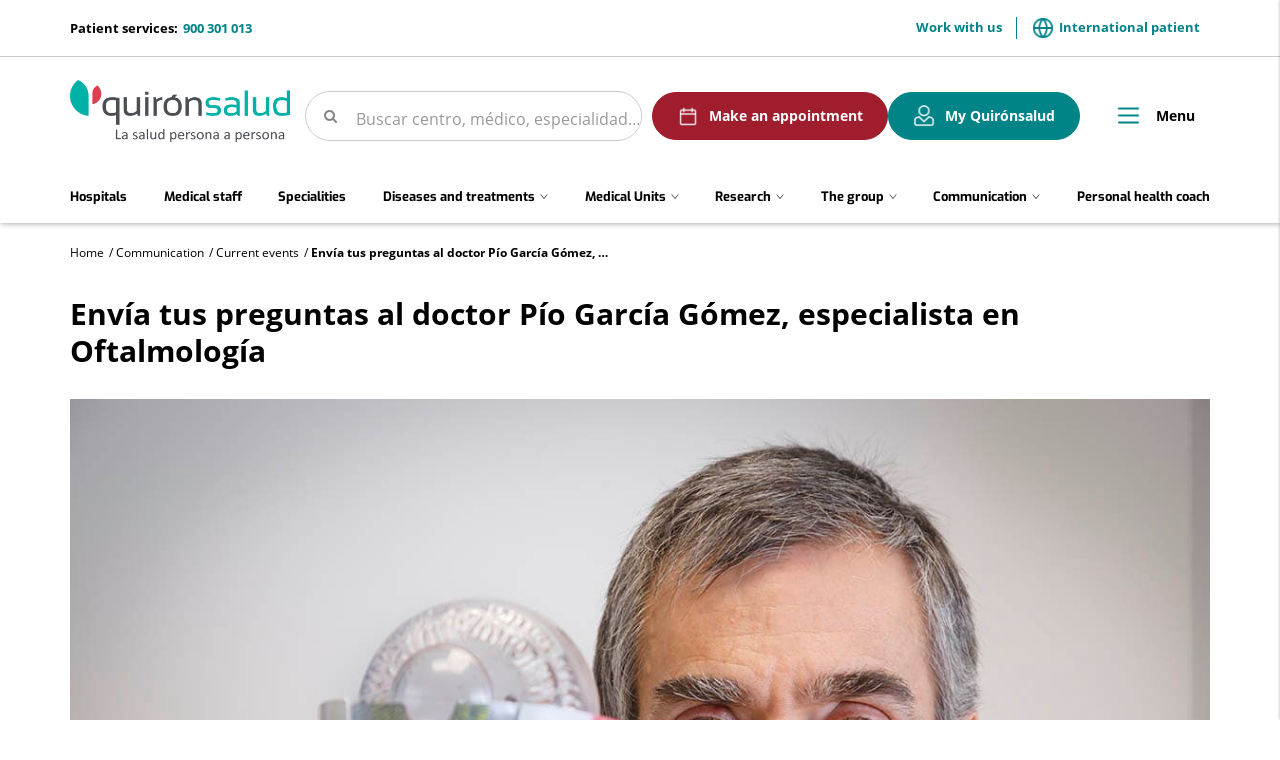

--- FILE ---
content_type: text/html;charset=UTF-8
request_url: https://www.quironsalud.com/en/communication/current-events/envia-preguntas-doctor-pio-garcia-gomez-especialista-oftalm
body_size: 15226
content:







<!DOCTYPE html>
<html lang="en" dir="ltr">
<head prefix="dcterms: http://purl.org/dc/terms/# og: http://ogp.me/ns#">
	





	<title>Envía tus preguntas al doctor Pío García Gómez, especialista en Oftalmología | Quirónsalud</title>

	















	<meta name="viewport" content="width=device-width, height=device-height, initial-scale=1.0, minimum-scale=1.0, maximum-scale=5.0"/>
	<meta http-equiv="X-UA-Compatible" content="IE=edge"/>
	<meta http-equiv="Content-Type" content="text/html; charset=UTF-8"/>
	<meta name="description" content="El martes 25 de Junio nos despejará todas las dudas sobre el diagnóstico y los últimos avances en el tratamiento de las cataratas."/>
	<meta name="keywords"    content="health care, clinics, hospitals, clinical research,"/>
	<meta name="generator"   content="Proxia&#169; Premium Edition 2017"/>
	<meta name="language"    content="en"/>

	
	<meta property="dcterms:identifier"  content="www.quironsalud.com"/>
	<meta property="dcterms:coverage"    content="Grupo Hospitalario Quir&oacute;n, S.A., C/ Zurbarán 28, 28010 de Madrid, Spain"/>
	<meta property="dcterms:creator"     content="Divisa IT"/>
	<meta property="dcterms:publisher"   content="Quir&oacute;nsalud"/>
	<meta property="dcterms:rights"      content="Copyright &copy; 2026"/>
	<meta property="dcterms:title"       content="Envía tus preguntas al doctor Pío García Gómez, especialista en Oftalmología"/>
	<meta property="dcterms:subject"     content="health care, clinics, hospitals, clinical research,"/>
	<meta property="dcterms:description" content="El martes 25 de Junio nos despejará todas las dudas sobre el diagnóstico y los últimos avances en el tratamiento de las cataratas."/>
	<meta property="dcterms:language"    content="en"/>

	
	<meta name="twitter:card"            content="summary_large_image"/>
	<meta name="twitter:site"            content="@quironsalud"/>
	<meta name="twitter:title"           content="Envía tus preguntas al doctor Pío García Gómez, especialista en Oftalmología"/>
	<meta name="twitter:description"     content="El martes 25 de Junio nos despejará todas las dudas sobre el diagnóstico y los últimos avances en el tratamiento de las cataratas."/>
	<meta name="twitter:image"           content="https://www.quironsalud.com/idcsalud-client/cm/images?locale=en_UK&amp;idMmedia=3366764"/>

	
	<meta property="og:type" content="website"/>
	<meta property="og:title"            content="Envía tus preguntas al doctor Pío García Gómez, especialista en Oftalmología"/>
	<meta property="og:site_name"        content="Quirónsalud"/>
	<meta property="og:description"      content="El martes 25 de Junio nos despejará todas las dudas sobre el diagnóstico y los últimos avances en el tratamiento de las cataratas."/>
	<meta property="og:url"              content="https://www.quironsalud.com/en/communication/current-events/envia-preguntas-doctor-pio-garcia-gomez-especialista-oftalm"/>
	
	<meta property="og:image"           content="https://www.quironsalud.com/idcsalud-client/cm/images?locale=en_UK&amp;amp;idMmedia=3366764"/>
	<meta property="og:image:width"     content="1200"/>
	<meta property="og:image:height"    content="840"/>
	

	
	

	
	
	
	
	
	

	




		
	<link rel="icon" href="/favicon.ico"/>
	<link rel="shortcut icon" href="/favicon.ico"/>

	
	

	
	

	
		<link rel="stylesheet" type="text/css" href="/idcsalud-client/css/font-opensans.css?nc=1768345200000"/>
	
	
		<link rel="stylesheet" type="text/css" href="/idcsalud-client/css/font-roboto.css?nc=1768345200000"/>
	

	
    
        
        
        
        
        <!--[if IE]><link id="proxia-stylesheet" rel="stylesheet" type="text/css" href="/idcsalud-client/cm/css/quironsalud.css?chunk=true"/><![endif]-->
        <!--[if !IE]>--><link id="proxia-stylesheet" rel="stylesheet" type="text/css" href="/idcsalud-client/cm/css/quironsalud.css"/><!--<![endif]-->
        
	
	
	
        
	


	
  	




	
	<link rel="canonical" href="https://www.quironsalud.com/es/comunicacion/actualidad/envia-preguntas-doctor-pio-garcia-gomez-especialista-oftalm" />
<link rel="alternate" hreflang="es-es" href="https://www.quironsalud.com/es/comunicacion/actualidad/envia-preguntas-doctor-pio-garcia-gomez-especialista-oftalm" />


	
    
    





	<!--[if lte IE 7]><link rel="stylesheet" type="text/css" href="/idcsalud-client/css/cmclient/ie.css?nc=1768345200000"/><![endif]-->
	<!--[if IE 8]><link rel="stylesheet" type="text/css" href="/idcsalud-client/css/cmclient/ie8.css?nc=1768345200000"/><![endif]-->
	<!--[if IE 9]><link rel="stylesheet" type="text/css" href="/idcsalud-client/css/cmclient/ie9.css?nc=1768345200000"/><![endif]-->
	
	<link type="text/css" rel="stylesheet" href="/idcsalud-client/css/webs/web_quironsalud.css?nc=1768345200000" />



	
	

	
	
	<link id="proxia-css-sys" rel="stylesheet" type="text/css" href="/idcsalud-client/css-sys/css-system.css?nc=1768345200000" />

	
	<script type="text/javascript">
	<!--
	var _rootWeb = "/idcsalud-client";
	var _basePath = "/idcsalud-client/cm";
	var _user = {"fullname":"Invitado del sistema","userLocale":"en_UK","roles":["guest","guest","SYS$kAmFNsujkO7OZPcM"],"securityConstraints":["guest","pdp_volatileFiles","DVIFrame.user"]};
	var _isSSL = (location.href.indexOf("https://") == 0)?true:false;
	var _fullWeb = (_isSSL)?"https://www.quironsalud.com/idcsalud-client":"http://www.quironsalud.com/idcsalud-client";
	var _userLocale = "en_UK";
	var _userLocaleLang = "en";
	var _userLocaleCountry = "UK";
	var _directionality = "ltr";
	var _currentWeb = "quironsalud";
	var _currentDomain = "www.quironsalud.com";
	var _currentTemplate = "/tkContent";
	var _currentUrl = "/en/communication/current-events/envia-preguntas-doctor-pio-garcia-gomez-especialista-oftalm";
	
	var _login = "guest";
	
	var _idmobdev = "0";
	var _userDeviceAlias = "device#0";
	var _idContent = '616663';
	var _noCache = "nc=1768345200000";
	var _compatibilityMode = '2';
	var _cookieDomain = ''

	
	var locationSettings = {
		basePath: '/idcsalud-client/cm',
		noTownSelected: 'You havent selected any town. Please check if it is correct.',
		countryField: 'Select country',
		stateField: 'Select state',
		townField: 'Town name',
		legend: 'Location',
		municipality: '(Municipality)',
		hideCountry: true,
		allowEmptyTown: true,
		bootstrap: true,
		autoFocus: false
	};

	
	var photoSwipeText = {
		closePhoto: 'Close (Esc)',
		prevPhoto: 'Previous (Left arrow key)',
		nextPhoto: 'Next (Right arrow key)',
		zoomInOut: 'Zoom in\u002Fout',
		toggleFullscreen: 'Toggle fullscreen',
		sharePhoto: 'Share',
		loadErrMsg: '<a href=\u0022%url%\u0022 target=\u0022_blank\u0022>The media file<\u002Fa> could not be loaded.',
		shareOnFacebook: 'Share on Facebook',
		shareOnTwitter: 'Tweet',
		shareOnPinterest: 'Pin it',
		downloadMedia: 'Download media',
		psAuthor: 'Author:'
	};

	
	var dtp_goToday = "Go to today";
	var dtp_clearSelection = "Clear selection";
	var dtp_closePicker = "Close the picker";
	var dtp_selectMonth = "Select month";
	var dtp_prevMonth = "Previous month";
	var dtp_nextMonth = "Next month";
	var dtp_selectYear = "Select year";
	var dtp_prevYear = "Previous year";
	var dtp_nextYear = "Next year";
	var dtp_selectDecade = "Select decade";
	var dtp_prevDecade = "Previous decade";
	var dtp_nextDecade = "Next decade";
	var dtp_prevCentury = "Previous century";
	var dtp_nextCentury = "Next century";
	var dtp_pickHour = "Pick hour";
	var dtp_incrementHour = "Increment hour";
	var dtp_decrementHour = "Decrement hour";
	var dtp_pickMinute = "Pick minute";
	var dtp_incrementMinute = "Increment minute";
	var dtp_decrementMinute = "Decrement minute";
	var dtp_pickSecond = "Pick second";
	var dtp_incrementSecond = "Increment second";
	var dtp_decrementSecond = "Decrement second";
	var dtp_togglePeriod = "Toggle period";
	var dtp_selectTime = "Select time";
	var dtp_dateFormat = "MM-DD-YYYY";
	var dtp_timeFormat = "h:mm A";
	var dtp_helpKey = "Press \u0022h\u0022 for help";
	var dtp_helpTitle = "Date picker keyboard navigation";
	var dtp_helpText = "With left\u002Fright keys will move focus backward\u002Fforward one day, up\u002Fdown will move focus back\u002Fforward one week. With the control key pressed, up\u002Fleft will move focus backward one year, down\u002Fright will move focus forward one year.";

	
	var searchInputText = "Search";
	var seeAllTextTitle = 'Show all';
	var seeLessTextTitle = 'Show less';
	var moreInformation = 'More information';
	var nextText = 'Next slide';
	var prevText = 'Previous slide';
	var playText = 'Play slider';
	var pauseText = 'Pause slider';
	var sliderText = 'Slider';
	var sliderCountText = 'Number of sliders';
	var closeText = 'Close';
	var replyToText = 'Reply to <strong>{0}<\u002Fstrong>';
	var commentSuccess = 'Comment sent successfully. Thanks for your participation.';
	var xformsDateFormat = 'MM-DD-YYYY';
	var xformsTimeFormat = 'h:mm A';
	var decimalFormat = '.';
	var loadingText = 'Loading...';
	var sendingText = 'Sending...';
	var deletingText = 'Removing...';
	var sociallockerHeader = 'This content is locked';
	var sociallockerMessage = 'Share this page to view the hidden content.';
	var backToTopText = 'Back to top';
	var optNavigatorText = 'You are using a browser that is not supported or is obsolete. Consider changing your browser.';
	var jumpToContent = 'Jump to content';
	var jumpToContentTitle = 'Skip search and jump to content';
	var errorText = 'Errors';
	
	
	var zoomIn = 'Increase zoom level';
	var zoomOut = 'Decrease zoom level';
	var typeControlTitle = 'Map';
	var roadmap = 'Roadmap';
	var satellite = 'Satellite';
	var hybrid = 'Hybrid';
	var terrain = 'Terrain';

	
	var _googleMapKeyboardIcon = 'Icon';
	var _googleMapKeyboardIconDescription = 'Icon description';

	//-->
	</script>
    <script type="text/javascript" src="/idcsalud-client/javaScript/react/polyfills.production.min.js?nc=1768345200000"></script>
	
	<script type="text/javascript" src="/idcsalud-client/javaScript/proxia.js?nc=1768345200000"></script>

	
	<script type="text/javascript" src="/idcsalud-client/javaScript/jquery.min.js?nc=1768345200000"></script>
	<script type="text/javascript" src="/idcsalud-client/javaScript/jquery-migrate.min.js?nc=1768345200000"></script>
	<script type="text/javascript">
		jQuery.UNSAFE_restoreLegacyHtmlPrefilter();
		jQuery['browser'] = browserDetails;
	</script>

	<script src="https://www.google.com/recaptcha/api.js" async defer></script>
	
	<script type="text/javascript" src="/idcsalud-client/javaScript/cmclient/bootstrap/js/bootstrap.min.js?nc=1768345200000"></script>
	<script type="text/javascript">$.fn.bstooltip = $.fn.tooltip.noConflict();</script>
	<script type="text/javascript" src="/idcsalud-client/javaScript/jquery.easy.slider.js?nc=1768345200000"></script>
	<script type="text/javascript" src="/idcsalud-client/javaScript/toastr/toastr.min.js?nc=1768345200000"></script>
	<!--[if gte IE 9]><!--><script type="text/javascript" src="/idcsalud-client/javaScript/hammer.min.js?nc=1768345200000"></script><!--<![endif]-->

	<script type="text/javascript" src="/idcsalud-client/javaScript/moment/min/moment.min.js?nc=1768345200000"></script>
	

	<!--[if lt IE 9]>
	<script type="text/javascript" src="/idcsalud-client/javaScript/css3-mediaqueries.js?nc=1768345200000"></script>
	<script type="text/javascript" src="/idcsalud-client/javaScript/html5shiv.min.js?nc=1768345200000"></script>
	<script type="text/javascript" src="/idcsalud-client/javaScript/respond.min.js?nc=1768345200000"></script>
	<![endif]-->

	
	
	
	

    
    <script type="text/javascript">
    var xformsCustomPath = '/idcsalud-client/javaScript/cmclient/proxia.xforms.custom.js?nc=1768345200000';
    </script>
	<script type="text/javascript" src="/idcsalud-client/javaScript/init.js?nc=1768345200000"></script>
	<script type="text/javascript" src="/idcsalud-client/javaScript/cmclient/init_web.js?nc=1768345200000"></script>

	
	<script type="text/javascript" src="/idcsalud-client/javaScript/webs/web_quironsalud.js?nc=1768345200000"></script>



	
	

	
	
<!-- GDPR vacia -->

	
	




	  
	<script type="text/javascript" src="/idcsalud-client/javaScript/calendar/calendarEvents.js?nc=1768345200000"></script>
	<script type="text/javascript" src="/idcsalud-client/javaScript/commonFunctions.js?nc=1768345200000"></script>
	<script type="text/javascript" src="/idcsalud-client/javaScript/validations.js?nc=1768345200000"></script>
	  <!-- JAVASCRIPT CUSTOM Quironsalud Corporativa //-->

  	
  	<link rel="stylesheet" type="text/css" href="/idcsalud-client/css/commonFunctions.css?nc=1768345200000"/>

	  

	  <script type="text/javascript">
	  <!--
		var _buscarVideo = 'Search by video';
		var _buscarPodcast = 'Search by podcast';
		var _buscarCentro = 'Search by center';
		var _buscarEntradilla = 'Consult the list of our specialists or use our search engine to find a professional:';
		var _buscarEspecialidad = 'Search by specialty';
		var _buscarNombre = 'Search by first and last name';
		var _buscarProvincia = 'Search by province';
		var _buscarAseguradora = '';
		var _glossaryTitle = 'Search by alphabetical name:';
		var _relacionados = 'related';
		var _filtrarporhospital= 'Filter by hospital';
		var _filtrarporcentro= 'Filter by center';
		var _buscarpornoticia= 'Search by news';
		var _DesdeDate= 'From (dd\u002Fmm\u002Fyy)';
		var _HastaDate= 'Up to (dd\u002Fmm\u002Fyy)';
		var _contenidosRelacionados= 'Related content';
		var _busqueda='search';
		var _videosRelacionados='Related videos';
		var _podcastRelacionados='Related podcasts';
		var _contenidosSaludRelacionados='Related health content';
		var _actualidadRelacionados='Related news';
		var _menuPrincipal='Menu';
		var _placeholderSearcher = 'Buscar centro, médico, especialidad…';
		var _centerSelector = 'Search by center';
		var _sendForm = '';
		var _dataProtectionForm = '';
		var _message = '';
		var _askYourQuestions = '';
		var _areaInteres = 'Indique sus áreas de interés';
		var _buscarEtapas = 'Search by stage';
		var _buscarTematicas = 'Search by topic';
		var _buscadorVideosPediatricos = 'Need a hand?';
		var _buscarContenido = 'Search by content';
		var _buscadorVideosPediatricosResultados = 'Resultados de búsqueda';
		var _nameRelatedVideos = 'Videos relacionados de pediatría';
		var _verprofesionales = 'View Professionals';
		var _buscarTratamientos = 'Search treatments';
		var _searchInputText =  'search';

				
			var _codigoPaciente = '';
			var _patientname = '';
			var _patientsurname1 = '';
			var _patientsurname2 = '';
			var _tipoRelacion = '';
			var _nivelAcceso = '';
			var _edad = '0';
			var _sexoPaciente = '';
			var _sex = '';
		


		
		//VARIABLES EN PROPERTIES DINÁMICOS CONFIGURAR GEOLOCALIZACIÓN CENTROS->PROFESIONALES

		var _configGeoFormatTypeTemplate='html\u002FlistSimpleH3';
		var _configGeoMaxItems='3';
		var _configGeoidContent='75153';
		var _configGeoAliasText='quironsalud';
		var _configGeoClassObjListData='qs-js-list-medicos-data';
		var _configGeoLoadingDataText='Loading closest professionals';

	  //-->

	  </script>


 















	
	<script type="text/javascript">
	   var _pageType ='Producto - Communication';
		var _pageName = 'Envía tus preguntas al doctor Pío García Gómez, especialista en Oftalmología';
		var _currentTemplate='/tkContent';
		var _pageCat1='Communication';
		var _pageCat2='Current events';
		var _pageCat4='';


		console.log('pageType='+ _pageType);
		console.log('pageName='+ _pageName);
		console.log('pageCat1='+_pageCat1);
		console.log('pageCat2='+_pageCat2);
		console.log('currentTemplate='+'/tkContent')

		
	</script>


	<!-- JAVASCRIPT CUSTOM //-->
	



      

      <!-- JAVASCRIPT CUSTOM //-->

      

      <script type="text/javascript">
      <!--
    	var _hospitalDigital = false;

	var cookieNoticeTitle = 'Use of cookies';
	var cookieNoticeContent = 'This website uses cookies to improve your browsing experience. More information about <a href=\u0022{0}\u0022> how we use cookies and how you can change your settings<\u002Fa>.';
	var cookieNoticeLink = '\u002Fen\u002Fcookie-policy';
	var cookieNoticeClose = '';

	var searcher = 'Buscar';
	var _sections = '';
	var _prevArticle = '';
	var _nextArticle = '';
	var _stagesServices = '';
	var _searcherHospitalsSubTitle = '';
	var _showMap = '';
	var _hideMap = '';
	var _province = 'State';
	var _back = 'Back';
	var _servicesTitle = '';
    var _contactTitle = 'Contact form';
	var searcherText = 'Search...';
	var mainSearchPlaceholder = '';
	var millions = 'millions';

      //-->
      </script>

      <script type="text/javascript" src="/idcsalud-client/javaScript/dataLayer.js?nc=1768345200000"></script>
      <script type="text/javascript" src="/idcsalud-client/javaScript/cmclient/ga.js?nc=1768345200000"></script>



      
      <script type="text/javascript" src="/idcsalud-client/javaScript/quironsalud/main.js?nc=1768345200000"></script>
      
      <script type="text/javascript" src="/idcsalud-client/javaScript/pdp/core.js?nc=1768345200000"></script>




                              <script>!function(e){var n="https://s.go-mpulse.net/boomerang/";if("False"=="True")e.BOOMR_config=e.BOOMR_config||{},e.BOOMR_config.PageParams=e.BOOMR_config.PageParams||{},e.BOOMR_config.PageParams.pci=!0,n="https://s2.go-mpulse.net/boomerang/";if(window.BOOMR_API_key="ZZFS4-7UYFA-UHLQ3-AYSPN-WZ2RY",function(){function e(){if(!o){var e=document.createElement("script");e.id="boomr-scr-as",e.src=window.BOOMR.url,e.async=!0,i.parentNode.appendChild(e),o=!0}}function t(e){o=!0;var n,t,a,r,d=document,O=window;if(window.BOOMR.snippetMethod=e?"if":"i",t=function(e,n){var t=d.createElement("script");t.id=n||"boomr-if-as",t.src=window.BOOMR.url,BOOMR_lstart=(new Date).getTime(),e=e||d.body,e.appendChild(t)},!window.addEventListener&&window.attachEvent&&navigator.userAgent.match(/MSIE [67]\./))return window.BOOMR.snippetMethod="s",void t(i.parentNode,"boomr-async");a=document.createElement("IFRAME"),a.src="about:blank",a.title="",a.role="presentation",a.loading="eager",r=(a.frameElement||a).style,r.width=0,r.height=0,r.border=0,r.display="none",i.parentNode.appendChild(a);try{O=a.contentWindow,d=O.document.open()}catch(_){n=document.domain,a.src="javascript:var d=document.open();d.domain='"+n+"';void(0);",O=a.contentWindow,d=O.document.open()}if(n)d._boomrl=function(){this.domain=n,t()},d.write("<bo"+"dy onload='document._boomrl();'>");else if(O._boomrl=function(){t()},O.addEventListener)O.addEventListener("load",O._boomrl,!1);else if(O.attachEvent)O.attachEvent("onload",O._boomrl);d.close()}function a(e){window.BOOMR_onload=e&&e.timeStamp||(new Date).getTime()}if(!window.BOOMR||!window.BOOMR.version&&!window.BOOMR.snippetExecuted){window.BOOMR=window.BOOMR||{},window.BOOMR.snippetStart=(new Date).getTime(),window.BOOMR.snippetExecuted=!0,window.BOOMR.snippetVersion=12,window.BOOMR.url=n+"ZZFS4-7UYFA-UHLQ3-AYSPN-WZ2RY";var i=document.currentScript||document.getElementsByTagName("script")[0],o=!1,r=document.createElement("link");if(r.relList&&"function"==typeof r.relList.supports&&r.relList.supports("preload")&&"as"in r)window.BOOMR.snippetMethod="p",r.href=window.BOOMR.url,r.rel="preload",r.as="script",r.addEventListener("load",e),r.addEventListener("error",function(){t(!0)}),setTimeout(function(){if(!o)t(!0)},3e3),BOOMR_lstart=(new Date).getTime(),i.parentNode.appendChild(r);else t(!1);if(window.addEventListener)window.addEventListener("load",a,!1);else if(window.attachEvent)window.attachEvent("onload",a)}}(),"".length>0)if(e&&"performance"in e&&e.performance&&"function"==typeof e.performance.setResourceTimingBufferSize)e.performance.setResourceTimingBufferSize();!function(){if(BOOMR=e.BOOMR||{},BOOMR.plugins=BOOMR.plugins||{},!BOOMR.plugins.AK){var n=""=="true"?1:0,t="",a="aohy64qx24f7e2lp3x4q-f-148942b0e-clientnsv4-s.akamaihd.net",i="false"=="true"?2:1,o={"ak.v":"39","ak.cp":"1865735","ak.ai":parseInt("1248753",10),"ak.ol":"0","ak.cr":9,"ak.ipv":4,"ak.proto":"h2","ak.rid":"7e38dbc","ak.r":48121,"ak.a2":n,"ak.m":"dscb","ak.n":"essl","ak.bpcip":"3.143.143.0","ak.cport":38482,"ak.gh":"23.62.38.243","ak.quicv":"","ak.tlsv":"tls1.3","ak.0rtt":"","ak.0rtt.ed":"","ak.csrc":"-","ak.acc":"","ak.t":"1768939001","ak.ak":"hOBiQwZUYzCg5VSAfCLimQ==DB/[base64]/MfHD/lqkH/ASRDTGGvV4AIj8SafSb0xqyjHERVq6SygcZW/TZV3VHnm3fHI+7MJOej9a9VwyIaxjPjkfCbvh4SpcqSj5Fu+OgsUQOXcRH56tp3Nnt3cG+JB42Dt5WbM20QAmu3HBI3KKpS6JEISkuthGe7Tb2WJmUdl3pqkFsLbSadVRCjDG2BVprlgIMIZOAAT/jZs=","ak.pv":"14","ak.dpoabenc":"","ak.tf":i};if(""!==t)o["ak.ruds"]=t;var r={i:!1,av:function(n){var t="http.initiator";if(n&&(!n[t]||"spa_hard"===n[t]))o["ak.feo"]=void 0!==e.aFeoApplied?1:0,BOOMR.addVar(o)},rv:function(){var e=["ak.bpcip","ak.cport","ak.cr","ak.csrc","ak.gh","ak.ipv","ak.m","ak.n","ak.ol","ak.proto","ak.quicv","ak.tlsv","ak.0rtt","ak.0rtt.ed","ak.r","ak.acc","ak.t","ak.tf"];BOOMR.removeVar(e)}};BOOMR.plugins.AK={akVars:o,akDNSPreFetchDomain:a,init:function(){if(!r.i){var e=BOOMR.subscribe;e("before_beacon",r.av,null,null),e("onbeacon",r.rv,null,null),r.i=!0}return this},is_complete:function(){return!0}}}}()}(window);</script></head>


<body class="mainBody   contentContainer embeddedGallery content-default
 quironsalud content-path-3  ">
    













<!-- Google Tag Manager Data Layer -->
<noscript><iframe title="Google Tag Manager" src="//www.googletagmanager.com/ns.html?id=GTM-W2XJNBC"
height="0" width="0" style="display:none;visibility:hidden"></iframe></noscript>
<!-- End Google Tag Manager Data Layer-->






<script type="text/javascript">
// Si hemos interactuado, insertamos el GTM 1 (El nuevo)
/* function initGTM(w,d,s,l,i){
	w[l]=w[l]||[];w[l].push({'gtm.start':
	new Date().getTime(),event:'gtm.js'});var f=d.getElementsByTagName(s)[0],
	j=d.createElement(s),dl=l!='dataLayer'?'&l='+l:'';j.async=true;j.src=
	'//www.googletagmanager.com/gtm.js?id='+i+dl;f.parentNode.insertBefore(j,f);
} */
</script>



	<div class="proxia-grid proxia-outer-grid container-fluid">
<div class="row proxia-row"><header class="cab-header col-xs-12 proxia-column"><div class="row proxia-row"><div class="bg-aguamarina-pastel col-xs-12 proxia-column"><div class="row proxia-row"><div class="container cab-top-bar col-xs-12 proxia-column"><div class="row proxia-row"><div class="col-xs-3 proxia-column">




<div class="cmMenuBox  menu-menu-telefono">
	<div class="cmMenuDefault cmMenuHorizontal"><div class="cmMenuTitle sr-only">menu-telefono</div><ul class="cmMenuLevel1 numElements1"><li class="cmMenuItem1 odd"><a href="tel:900301013" class="cmMenuLink"><span class="cmMenuTitle">900 301 013</span><span class="cmMenuDescription">Patient services:</span></a></li>
</ul>
</div>


</div>
</div><div class="col-xs-9 proxia-column">




<div class="cmMenuBox  menu-menuTop">
	<div class="cmMenuDefault cmMenuHorizontal"><div class="cmMenuTitle sr-only">menuTop</div><ul class="cmMenuLevel1 numElements2"><li class="cmMenuItem1 odd"><a href="/en/group/work-us" class="cmMenuLink"><span class="cmMenuTitle">Work with us</span></a></li>
<li class="cmMenuItem2 even"><a href="https://international.quironsalud.com/" target="_blank"><img src="/en/menus/3549660-world.png" class="cmMenuImage" alt="" /><span class="cmMenuTitle">International patient</span><span class="cmMenuPopupImage"><img src="/idcsalud-client/imagenes/popup/popup_external_small.gif" alt="Link to external application." /></span></a></li>
</ul>
</div>


</div>
</div></div></div></div></div></div><div class="row proxia-row"><div class="container cab-base-bar col-xs-12 proxia-column"><div class="row proxia-row"><div class="col-xs-3 proxia-column">




<div class="cmBanners  banner-logo">





	<div class="cmBannersRelativePosition standalone"><a href="/en" class="cmBannerLink" title="Quirónsalud. La salud persona a persona"><img src="/en/banners/3365261-logo_qs_new.png" class="bannerNormalImage" width="800" height="224" alt="Quirónsalud. La salud persona a persona" /></a></div>


</div>
</div><div class="col-xs-6 proxia-column">




<div class="simpleSearcherBox ">
	<script type="text/javascript">
<!--
   function checkPattern(elm) {
       if (elm.value.length==0){
           window.alert("You must enter a search criterion");
           return false;
       }
   }
//-->
</script>
<form id="simpleSearcher" action="/en/search" method="get" role="search" onsubmit="return checkPattern(this.simpleSearchPattern);">
<input type="hidden" name="formName" value="simpleSearchForm" />
<div class="input-group input-group-sm">
<input type="hidden" name="formName" value="simpleSearchForm" />
   <input type="hidden" name="lookForType" id="lookForTypess" value="0" />
   <input type="hidden" name="sortIndex" id="sortIndexss" value="0" />
       <div class="sr-only">
           <label for="simpleSearchPattern" class="cmSearchLabel">Search</label>
       </div>
           <input type="text" id="simpleSearchPattern" name="simpleSearchPattern" data-search="false" maxlength="80" placeholder="Search..." class="form-control" />
       <div class="input-group-btn">
           <button type="submit" class="btn btn-default"><span class="fa fa-search"></span> <span class="sr-only">Search</span></button>       </div>
</div>
</form>

</div>
</div><div class="col-xs-3 proxia-column">




<div class="cmMenuBox  menu-menuPedirCita">
	<div class="cmMenuDefault cmMenuHorizontal"><div class="cmMenuTitle sr-only">menuPedirCita</div><ul class="cmMenuLevel1 numElements2"><li class="cmMenuItem1 odd btn-secondary"><a href="/en/schedule-appointment"><img src="/en/menus/3548969-icon-calendar.png" class="cmMenuImage" alt="" /><span class="cmMenuTitle">Make an appointment</span></a></li>
<li class="cmMenuItem2 even btn-primary"><a href="https://www.quironsalud.com/portal-paciente/en"><img src="/en/menus/3548970-icon-user.png" class="cmMenuImage" alt="" /><span class="cmMenuTitle">My Quirónsalud</span></a></li>
</ul>
</div>


</div>
</div></div><div class="row proxia-row"><div class="col-xs-12 proxia-column">




<div class="cmMenuBox qs-menu-pral menu-menuPrincipal">
	<div class="cmMenuDefault cmMenuHorizontal"><div class="cmMenuTitle sr-only">menuPrincipal</div><ul class="cmMenuLevel1 numElements9"><li class="cmMenuItem1 odd"><a href="/en/health-centers" class="cmMenuLink"><span class="cmMenuTitle">Hospitals</span></a></li>
<li class="cmMenuItem2 even"><a href="/en/medical-staff" class="cmMenuLink"><span class="cmMenuTitle">Medical staff</span></a></li>
<li class="cmMenuItem3 odd"><a href="/en/specialities" class="cmMenuLink"><span class="cmMenuTitle">Specialities</span></a></li>
<li class="cmMenuItem4 even hasSubelements numSubelements4"><span class="cmMenuLink"><span class="cmMenuTitle"><span class="cmMenuTitleIcon icon-arrow-menu"></span><span class="cmMenuTitleText">Diseases and treatments</span></span></span><div class="cmMenuLevelContainer2"><ul class="cmMenuLevel2"><li class="cmMenuItem1 odd"><a href="/en/diseases-treatments" class="cmMenuLink"><span class="cmMenuTitle">View section</span></a></li>
<li class="cmMenuItem2 even"><a href="/en/diseases-symptoms" class="cmMenuLink"><span class="cmMenuTitle">Diseases and Symptoms</span></a></li>
<li class="cmMenuItem3 odd"><a href="/en/diagnostic-tests" class="cmMenuLink"><span class="cmMenuTitle">Diagnostic Tests</span></a></li>
<li class="cmMenuItem4 even"><a href="/en/tecnologia-punta" class="cmMenuLink"><span class="cmMenuTitle">Cutting-Edge Technology</span></a></li>
</ul>
</div></li>
<li class="cmMenuItem5 odd hasSubelements numSubelements8"><span class="cmMenuLink"><span class="cmMenuTitle"><span class="cmMenuTitleIcon icon-arrow-menu"></span><span class="cmMenuTitleText">Medical Units</span></span></span><div class="cmMenuLevelContainer2"><ul class="cmMenuLevel2"><li class="cmMenuItem1 odd"><a href="https://www.quironsalud.com/embarazoymaternidad" onclick="javascript:window.open('https://www.quironsalud.com/embarazoymaternidad','menuPopUp','toolbar=yes, location=yes, directories=yes, status=yes, menubar=yes, scrollbars=yes, resizable=yes, width=800, height=600'); return false;" onkeypress="return keyPress(event);" class="cmMenuLink"><span class="cmMenuTitle">Pregnancy and childbirth</span><span class="cmMenuPopupImage"><img src="/idcsalud-client/imagenes/popup/popup_small.gif" alt="This link will open in a pop-up window." /></span></a></li>
<li class="cmMenuItem2 even"><a href="https://www.quironsalud.com/estetica" onclick="javascript:window.open('https://www.quironsalud.com/estetica','menuPopUp','toolbar=yes, location=yes, directories=yes, status=yes, menubar=yes, scrollbars=yes, resizable=yes, width=800, height=600'); return false;" onkeypress="return keyPress(event);" class="cmMenuLink"><span class="cmMenuTitle">Aesthetics</span><span class="cmMenuPopupImage"><img src="/idcsalud-client/imagenes/popup/popup_small.gif" alt="This link will open in a pop-up window." /></span></a></li>
<li class="cmMenuItem3 odd"><a href="https://www.quironsalud.com/healthdiagnostics/es/genetica" onclick="javascript:window.open('https://www.quironsalud.com/healthdiagnostics/es/genetica','menuPopUp','toolbar=yes, location=yes, directories=yes, status=yes, menubar=yes, scrollbars=yes, resizable=yes, width=800, height=600'); return false;" onkeypress="return keyPress(event);" class="cmMenuLink"><span class="cmMenuTitle">Genetics</span><span class="cmMenuPopupImage"><img src="/idcsalud-client/imagenes/popup/popup_small.gif" alt="This link will open in a pop-up window." /></span></a></li>
<li class="cmMenuItem4 even"><a href="https://www.quironsalud.com/reproduccionasistida" onclick="javascript:window.open('https://www.quironsalud.com/reproduccionasistida','menuPopUp','toolbar=yes, location=yes, directories=yes, status=yes, menubar=yes, scrollbars=yes, resizable=yes, width=800, height=600'); return false;" onkeypress="return keyPress(event);" class="cmMenuLink"><span class="cmMenuTitle">Assisted reproduction</span><span class="cmMenuPopupImage"><img src="/idcsalud-client/imagenes/popup/popup_small.gif" alt="This link will open in a pop-up window." /></span></a></li>
<li class="cmMenuItem5 odd"><a href="https://www.quironsalud.com/laser-ojos" onclick="javascript:window.open('https://www.quironsalud.com/laser-ojos','menuPopUp','toolbar=yes, location=yes, directories=yes, status=yes, menubar=yes, scrollbars=yes, resizable=yes, width=800, height=600'); return false;" onkeypress="return keyPress(event);" class="cmMenuLink"><span class="cmMenuTitle">Ophthalmology</span><span class="cmMenuPopupImage"><img src="/idcsalud-client/imagenes/popup/popup_small.gif" alt="This link will open in a pop-up window." /></span></a></li>
<li class="cmMenuItem6 even"><a href="https://www.quironsalud.com/chequeos-medicos" onclick="javascript:window.open('https://www.quironsalud.com/chequeos-medicos','menuPopUp','toolbar=yes, location=yes, directories=yes, status=yes, menubar=yes, scrollbars=yes, resizable=yes, width=800, height=600'); return false;" onkeypress="return keyPress(event);" class="cmMenuLink"><span class="cmMenuTitle">Medical check-ups</span><span class="cmMenuPopupImage"><img src="/idcsalud-client/imagenes/popup/popup_small.gif" alt="This link will open in a pop-up window." /></span></a></li>
<li class="cmMenuItem7 odd"><a href="https://www.quironsalud.com/kenko" onclick="javascript:window.open('https://www.quironsalud.com/kenko','menuPopUp','toolbar=yes, location=yes, directories=yes, status=yes, menubar=yes, scrollbars=yes, resizable=yes, width=800, height=600'); return false;" onkeypress="return keyPress(event);" class="cmMenuLink"><span class="cmMenuTitle">Kenko: Children’s health</span><span class="cmMenuPopupImage"><img src="/idcsalud-client/imagenes/popup/popup_small.gif" alt="This link will open in a pop-up window." /></span></a></li>
<li class="cmMenuItem8 even"><a href="https://international.quironsalud.com/" onclick="javascript:window.open('https://international.quironsalud.com/','menuPopUp','toolbar=yes, location=yes, directories=yes, status=yes, menubar=yes, scrollbars=yes, resizable=yes, width=800, height=600'); return false;" onkeypress="return keyPress(event);" class="cmMenuLink"><span class="cmMenuTitle">International patient</span><span class="cmMenuPopupImage"><img src="/idcsalud-client/imagenes/popup/popup_small.gif" alt="This link will open in a pop-up window." /></span></a></li>
</ul>
</div></li>
<li class="cmMenuItem6 even hasSubelements numSubelements8"><span class="cmMenuLink"><span class="cmMenuTitle"><span class="cmMenuTitleIcon icon-arrow-menu"></span><span class="cmMenuTitleText">Research</span></span></span><div class="cmMenuLevelContainer2"><ul class="cmMenuLevel2"><li class="cmMenuItem1 odd"><a href="/en/investigation" class="cmMenuLink"><span class="cmMenuTitle">View section</span></a></li>
<li class="cmMenuItem2 even"><a href="/en/investigation/who-we-are" class="cmMenuLink"><span class="cmMenuTitle">Who we are</span></a></li>
<li class="cmMenuItem3 odd"><a href="/en/investigation/clinical-trials" class="cmMenuLink"><span class="cmMenuTitle">Clinical trials</span></a></li>
<li class="cmMenuItem4 even"><a href="/en/investigation/quironsalud-research-numbers" class="cmMenuLink"><span class="cmMenuTitle">Quirónsalud research in numbers</span></a></li>
<li class="cmMenuItem5 odd"><a href="/en/investigation/quironsalud-services-researchers" class="cmMenuLink"><span class="cmMenuTitle">Quirónsalud services and researchers</span></a></li>
<li class="cmMenuItem6 even"><a href="/en/investigation/important-corporate-projects" class="cmMenuLink"><span class="cmMenuTitle">Most important corporate projects</span></a></li>
<li class="cmMenuItem7 odd"><a href="/en/investigation/research-innovation-awards-conferences" class="cmMenuLink"><span class="cmMenuTitle">QS Awards</span></a></li>
<li class="cmMenuItem8 even"><a href="/en/investigation/news" class="cmMenuLink"><span class="cmMenuTitle">News</span></a></li>
</ul>
</div></li>
<li class="cmMenuItem7 odd hasSubelements numSubelements8"><span class="cmMenuLink"><span class="cmMenuTitle"><span class="cmMenuTitleIcon icon-arrow-menu"></span><span class="cmMenuTitleText">The group</span></span></span><div class="cmMenuLevelContainer2"><ul class="cmMenuLevel2"><li class="cmMenuItem1 odd"><a href="/en/group" class="cmMenuLink"><span class="cmMenuTitle">View section</span></a></li>
<li class="cmMenuItem2 even"><a href="/en/group/who-we-are" class="cmMenuLink"><span class="cmMenuTitle">Who we are</span></a></li>
<li class="cmMenuItem3 odd"><a href="/en/health-centers" class="cmMenuLink"><span class="cmMenuTitle">Our network</span></a></li>
<li class="cmMenuItem4 even"><a href="https://www.fundacionquironsalud.org/" target="_blank" class="cmMenuLink"><span class="cmMenuTitle">Our Foundation</span><span class="cmMenuPopupImage"><img src="/idcsalud-client/imagenes/popup/popup_external_small.gif" alt="Link to external application." /></span></a></li>
<li class="cmMenuItem5 odd"><a href="/en/group/corporate-social-responsability" class="cmMenuLink"><span class="cmMenuTitle">Corporate Social Responsability</span></a></li>
<li class="cmMenuItem6 even"><a href="/en/group/quality" class="cmMenuLink"><span class="cmMenuTitle">Quality</span></a></li>
<li class="cmMenuItem7 odd"><a href="/en/group/experience-matters-us" class="cmMenuLink"><span class="cmMenuTitle">Your experience matters to us</span></a></li>
<li class="cmMenuItem8 even"><a href="/en/group/whistleblowing-channel" class="cmMenuLink"><span class="cmMenuTitle">Whistleblowing Channel</span></a></li>
</ul>
</div></li>
<li class="cmMenuItem8 even hasSubelements numSubelements9"><span class="cmMenuLink"><span class="cmMenuTitle"><span class="cmMenuTitleIcon icon-arrow-menu"></span><span class="cmMenuTitleText">Communication</span></span></span><div class="cmMenuLevelContainer2"><ul class="cmMenuLevel2"><li class="cmMenuItem1 odd current"><a href="/en/communication" class="cmMenuLink"><span class="cmMenuTitle">View section</span></a></li>
<li class="cmMenuItem2 even"><a href="/en/communication/videos" class="cmMenuLink"><span class="cmMenuTitle">Videos</span></a></li>
<li class="cmMenuItem3 odd"><a href="/en/communication/podcast" class="cmMenuLink"><span class="cmMenuTitle">Podcast</span></a></li>
<li class="cmMenuItem4 even"><a href="/en/communication/health-content" class="cmMenuLink"><span class="cmMenuTitle">Health Content</span></a></li>
<li class="cmMenuItem5 odd current"><a href="/en/communication/current-events" class="cmMenuLink"><span class="cmMenuTitle">Current events</span></a></li>
<li class="cmMenuItem6 even"><a href="/en/communication/events-calendar" class="cmMenuLink"><span class="cmMenuTitle">Events calendar</span></a></li>
<li class="cmMenuItem7 odd"><a href="/en/communication/school-families" class="cmMenuLink"><span class="cmMenuTitle">Escuela de familias</span></a></li>
<li class="cmMenuItem8 even"><a href="https://www.quironsalud.com/blogs" onclick="javascript:window.open('https://www.quironsalud.com/blogs','menuPopUp','toolbar=yes, location=yes, directories=yes, status=yes, menubar=yes, scrollbars=yes, resizable=yes, width=800, height=600'); return false;" onkeypress="return keyPress(event);" class="cmMenuLink"><span class="cmMenuTitle">Blogs</span><span class="cmMenuPopupImage"><img src="/idcsalud-client/imagenes/popup/popup_small.gif" alt="This link will open in a pop-up window." /></span></a></li>
<li class="cmMenuItem9 odd"><a href="https://www.tucanaldesalud.com" target="_blank" class="cmMenuLink"><span class="cmMenuTitle">Tu canal de salud</span><span class="cmMenuPopupImage"><img src="/idcsalud-client/imagenes/popup/popup_external_small.gif" alt="Link to external application." /></span></a></li>
</ul>
</div></li>
<li class="cmMenuItem9 odd"><a href="https://e-quironsalud.es/orientador-de-salud?utm_source=quironsalud&amp;utm_medium=corporativo&amp;utm_campaign=menu" onclick="javascript:window.open('https://e-quironsalud.es/orientador-de-salud?utm_source=quironsalud&amp;utm_medium=corporativo&amp;utm_campaign=menu','menuPopUp','toolbar=yes, location=yes, directories=yes, status=yes, menubar=yes, scrollbars=yes, resizable=yes, width=800, height=600'); return false;" onkeypress="return keyPress(event);" class="cmMenuLink"><span class="cmMenuTitle">Personal health coach</span><span class="cmMenuPopupImage"><img src="/idcsalud-client/imagenes/popup/popup_small.gif" alt="This link will open in a pop-up window." /></span></a></li>
</ul>
</div>


</div>
</div></div></div></div><div class="row proxia-row"><div class="side-menu col-xs-12 proxia-column"><div class="row proxia-row"><div class="col-xs-3 proxia-column">




<div class="cmBanners  banner-icono_Quironsalud">





	<div class="cmBannersRelativePosition standalone"><img src="/en/banners/3160279-logo_quiron_icon.png" class="bannerNormalImage" width="104" height="115" alt="icono logo Quironsalud" /></div>


</div>
</div><div class="col-xs-3 proxia-column">




<div class="cmMenuBox  menu-menuPedirCita">
	<div class="cmMenuDefault cmMenuHorizontal"><div class="cmMenuTitle sr-only">menuPedirCita</div><ul class="cmMenuLevel1 numElements2"><li class="cmMenuItem1 odd btn-secondary"><a href="/en/schedule-appointment"><img src="/en/menus/3548969-icon-calendar.png" class="cmMenuImage" alt="" /><span class="cmMenuTitle">Make an appointment</span></a></li>
<li class="cmMenuItem2 even btn-primary"><a href="https://www.quironsalud.com/portal-paciente/en"><img src="/en/menus/3548970-icon-user.png" class="cmMenuImage" alt="" /><span class="cmMenuTitle">My Quirónsalud</span></a></li>
</ul>
</div>


</div>
</div><div class="col-xs-3 proxia-column">




<div class="cmMenuBox  menu-menuPrincipal">
	<div class="cmMenuDefault cmMenuHorizontal"><div class="cmMenuTitle sr-only">menuPrincipal</div><ul class="cmMenuLevel1 numElements9"><li class="cmMenuItem1 odd"><a href="/en/health-centers" class="cmMenuLink"><span class="cmMenuTitle">Hospitals</span></a></li>
<li class="cmMenuItem2 even"><a href="/en/medical-staff" class="cmMenuLink"><span class="cmMenuTitle">Medical staff</span></a></li>
<li class="cmMenuItem3 odd"><a href="/en/specialities" class="cmMenuLink"><span class="cmMenuTitle">Specialities</span></a></li>
<li class="cmMenuItem4 even hasSubelements numSubelements4"><span class="cmMenuLink"><span class="cmMenuTitle"><span class="cmMenuTitleIcon icon-arrow-menu"></span><span class="cmMenuTitleText">Diseases and treatments</span></span></span><div class="cmMenuLevelContainer2"><ul class="cmMenuLevel2"><li class="cmMenuItem1 odd"><a href="/en/diseases-treatments" class="cmMenuLink"><span class="cmMenuTitle">View section</span></a></li>
<li class="cmMenuItem2 even"><a href="/en/diseases-symptoms" class="cmMenuLink"><span class="cmMenuTitle">Diseases and Symptoms</span></a></li>
<li class="cmMenuItem3 odd"><a href="/en/diagnostic-tests" class="cmMenuLink"><span class="cmMenuTitle">Diagnostic Tests</span></a></li>
<li class="cmMenuItem4 even"><a href="/en/tecnologia-punta" class="cmMenuLink"><span class="cmMenuTitle">Cutting-Edge Technology</span></a></li>
</ul>
</div></li>
<li class="cmMenuItem5 odd hasSubelements numSubelements8"><span class="cmMenuLink"><span class="cmMenuTitle"><span class="cmMenuTitleIcon icon-arrow-menu"></span><span class="cmMenuTitleText">Medical Units</span></span></span><div class="cmMenuLevelContainer2"><ul class="cmMenuLevel2"><li class="cmMenuItem1 odd"><a href="https://www.quironsalud.com/embarazoymaternidad" onclick="javascript:window.open('https://www.quironsalud.com/embarazoymaternidad','menuPopUp','toolbar=yes, location=yes, directories=yes, status=yes, menubar=yes, scrollbars=yes, resizable=yes, width=800, height=600'); return false;" onkeypress="return keyPress(event);" class="cmMenuLink"><span class="cmMenuTitle">Pregnancy and childbirth</span><span class="cmMenuPopupImage"><img src="/idcsalud-client/imagenes/popup/popup_small.gif" alt="This link will open in a pop-up window." /></span></a></li>
<li class="cmMenuItem2 even"><a href="https://www.quironsalud.com/estetica" onclick="javascript:window.open('https://www.quironsalud.com/estetica','menuPopUp','toolbar=yes, location=yes, directories=yes, status=yes, menubar=yes, scrollbars=yes, resizable=yes, width=800, height=600'); return false;" onkeypress="return keyPress(event);" class="cmMenuLink"><span class="cmMenuTitle">Aesthetics</span><span class="cmMenuPopupImage"><img src="/idcsalud-client/imagenes/popup/popup_small.gif" alt="This link will open in a pop-up window." /></span></a></li>
<li class="cmMenuItem3 odd"><a href="https://www.quironsalud.com/healthdiagnostics/es/genetica" onclick="javascript:window.open('https://www.quironsalud.com/healthdiagnostics/es/genetica','menuPopUp','toolbar=yes, location=yes, directories=yes, status=yes, menubar=yes, scrollbars=yes, resizable=yes, width=800, height=600'); return false;" onkeypress="return keyPress(event);" class="cmMenuLink"><span class="cmMenuTitle">Genetics</span><span class="cmMenuPopupImage"><img src="/idcsalud-client/imagenes/popup/popup_small.gif" alt="This link will open in a pop-up window." /></span></a></li>
<li class="cmMenuItem4 even"><a href="https://www.quironsalud.com/reproduccionasistida" onclick="javascript:window.open('https://www.quironsalud.com/reproduccionasistida','menuPopUp','toolbar=yes, location=yes, directories=yes, status=yes, menubar=yes, scrollbars=yes, resizable=yes, width=800, height=600'); return false;" onkeypress="return keyPress(event);" class="cmMenuLink"><span class="cmMenuTitle">Assisted reproduction</span><span class="cmMenuPopupImage"><img src="/idcsalud-client/imagenes/popup/popup_small.gif" alt="This link will open in a pop-up window." /></span></a></li>
<li class="cmMenuItem5 odd"><a href="https://www.quironsalud.com/laser-ojos" onclick="javascript:window.open('https://www.quironsalud.com/laser-ojos','menuPopUp','toolbar=yes, location=yes, directories=yes, status=yes, menubar=yes, scrollbars=yes, resizable=yes, width=800, height=600'); return false;" onkeypress="return keyPress(event);" class="cmMenuLink"><span class="cmMenuTitle">Ophthalmology</span><span class="cmMenuPopupImage"><img src="/idcsalud-client/imagenes/popup/popup_small.gif" alt="This link will open in a pop-up window." /></span></a></li>
<li class="cmMenuItem6 even"><a href="https://www.quironsalud.com/chequeos-medicos" onclick="javascript:window.open('https://www.quironsalud.com/chequeos-medicos','menuPopUp','toolbar=yes, location=yes, directories=yes, status=yes, menubar=yes, scrollbars=yes, resizable=yes, width=800, height=600'); return false;" onkeypress="return keyPress(event);" class="cmMenuLink"><span class="cmMenuTitle">Medical check-ups</span><span class="cmMenuPopupImage"><img src="/idcsalud-client/imagenes/popup/popup_small.gif" alt="This link will open in a pop-up window." /></span></a></li>
<li class="cmMenuItem7 odd"><a href="https://www.quironsalud.com/kenko" onclick="javascript:window.open('https://www.quironsalud.com/kenko','menuPopUp','toolbar=yes, location=yes, directories=yes, status=yes, menubar=yes, scrollbars=yes, resizable=yes, width=800, height=600'); return false;" onkeypress="return keyPress(event);" class="cmMenuLink"><span class="cmMenuTitle">Kenko: Children’s health</span><span class="cmMenuPopupImage"><img src="/idcsalud-client/imagenes/popup/popup_small.gif" alt="This link will open in a pop-up window." /></span></a></li>
<li class="cmMenuItem8 even"><a href="https://international.quironsalud.com/" onclick="javascript:window.open('https://international.quironsalud.com/','menuPopUp','toolbar=yes, location=yes, directories=yes, status=yes, menubar=yes, scrollbars=yes, resizable=yes, width=800, height=600'); return false;" onkeypress="return keyPress(event);" class="cmMenuLink"><span class="cmMenuTitle">International patient</span><span class="cmMenuPopupImage"><img src="/idcsalud-client/imagenes/popup/popup_small.gif" alt="This link will open in a pop-up window." /></span></a></li>
</ul>
</div></li>
<li class="cmMenuItem6 even hasSubelements numSubelements8"><span class="cmMenuLink"><span class="cmMenuTitle"><span class="cmMenuTitleIcon icon-arrow-menu"></span><span class="cmMenuTitleText">Research</span></span></span><div class="cmMenuLevelContainer2"><ul class="cmMenuLevel2"><li class="cmMenuItem1 odd"><a href="/en/investigation" class="cmMenuLink"><span class="cmMenuTitle">View section</span></a></li>
<li class="cmMenuItem2 even"><a href="/en/investigation/who-we-are" class="cmMenuLink"><span class="cmMenuTitle">Who we are</span></a></li>
<li class="cmMenuItem3 odd"><a href="/en/investigation/clinical-trials" class="cmMenuLink"><span class="cmMenuTitle">Clinical trials</span></a></li>
<li class="cmMenuItem4 even"><a href="/en/investigation/quironsalud-research-numbers" class="cmMenuLink"><span class="cmMenuTitle">Quirónsalud research in numbers</span></a></li>
<li class="cmMenuItem5 odd"><a href="/en/investigation/quironsalud-services-researchers" class="cmMenuLink"><span class="cmMenuTitle">Quirónsalud services and researchers</span></a></li>
<li class="cmMenuItem6 even"><a href="/en/investigation/important-corporate-projects" class="cmMenuLink"><span class="cmMenuTitle">Most important corporate projects</span></a></li>
<li class="cmMenuItem7 odd"><a href="/en/investigation/research-innovation-awards-conferences" class="cmMenuLink"><span class="cmMenuTitle">QS Awards</span></a></li>
<li class="cmMenuItem8 even"><a href="/en/investigation/news" class="cmMenuLink"><span class="cmMenuTitle">News</span></a></li>
</ul>
</div></li>
<li class="cmMenuItem7 odd hasSubelements numSubelements8"><span class="cmMenuLink"><span class="cmMenuTitle"><span class="cmMenuTitleIcon icon-arrow-menu"></span><span class="cmMenuTitleText">The group</span></span></span><div class="cmMenuLevelContainer2"><ul class="cmMenuLevel2"><li class="cmMenuItem1 odd"><a href="/en/group" class="cmMenuLink"><span class="cmMenuTitle">View section</span></a></li>
<li class="cmMenuItem2 even"><a href="/en/group/who-we-are" class="cmMenuLink"><span class="cmMenuTitle">Who we are</span></a></li>
<li class="cmMenuItem3 odd"><a href="/en/health-centers" class="cmMenuLink"><span class="cmMenuTitle">Our network</span></a></li>
<li class="cmMenuItem4 even"><a href="https://www.fundacionquironsalud.org/" target="_blank" class="cmMenuLink"><span class="cmMenuTitle">Our Foundation</span><span class="cmMenuPopupImage"><img src="/idcsalud-client/imagenes/popup/popup_external_small.gif" alt="Link to external application." /></span></a></li>
<li class="cmMenuItem5 odd"><a href="/en/group/corporate-social-responsability" class="cmMenuLink"><span class="cmMenuTitle">Corporate Social Responsability</span></a></li>
<li class="cmMenuItem6 even"><a href="/en/group/quality" class="cmMenuLink"><span class="cmMenuTitle">Quality</span></a></li>
<li class="cmMenuItem7 odd"><a href="/en/group/experience-matters-us" class="cmMenuLink"><span class="cmMenuTitle">Your experience matters to us</span></a></li>
<li class="cmMenuItem8 even"><a href="/en/group/whistleblowing-channel" class="cmMenuLink"><span class="cmMenuTitle">Whistleblowing Channel</span></a></li>
</ul>
</div></li>
<li class="cmMenuItem8 even hasSubelements numSubelements9"><span class="cmMenuLink"><span class="cmMenuTitle"><span class="cmMenuTitleIcon icon-arrow-menu"></span><span class="cmMenuTitleText">Communication</span></span></span><div class="cmMenuLevelContainer2"><ul class="cmMenuLevel2"><li class="cmMenuItem1 odd current"><a href="/en/communication" class="cmMenuLink"><span class="cmMenuTitle">View section</span></a></li>
<li class="cmMenuItem2 even"><a href="/en/communication/videos" class="cmMenuLink"><span class="cmMenuTitle">Videos</span></a></li>
<li class="cmMenuItem3 odd"><a href="/en/communication/podcast" class="cmMenuLink"><span class="cmMenuTitle">Podcast</span></a></li>
<li class="cmMenuItem4 even"><a href="/en/communication/health-content" class="cmMenuLink"><span class="cmMenuTitle">Health Content</span></a></li>
<li class="cmMenuItem5 odd current"><a href="/en/communication/current-events" class="cmMenuLink"><span class="cmMenuTitle">Current events</span></a></li>
<li class="cmMenuItem6 even"><a href="/en/communication/events-calendar" class="cmMenuLink"><span class="cmMenuTitle">Events calendar</span></a></li>
<li class="cmMenuItem7 odd"><a href="/en/communication/school-families" class="cmMenuLink"><span class="cmMenuTitle">Escuela de familias</span></a></li>
<li class="cmMenuItem8 even"><a href="https://www.quironsalud.com/blogs" onclick="javascript:window.open('https://www.quironsalud.com/blogs','menuPopUp','toolbar=yes, location=yes, directories=yes, status=yes, menubar=yes, scrollbars=yes, resizable=yes, width=800, height=600'); return false;" onkeypress="return keyPress(event);" class="cmMenuLink"><span class="cmMenuTitle">Blogs</span><span class="cmMenuPopupImage"><img src="/idcsalud-client/imagenes/popup/popup_small.gif" alt="This link will open in a pop-up window." /></span></a></li>
<li class="cmMenuItem9 odd"><a href="https://www.tucanaldesalud.com" target="_blank" class="cmMenuLink"><span class="cmMenuTitle">Tu canal de salud</span><span class="cmMenuPopupImage"><img src="/idcsalud-client/imagenes/popup/popup_external_small.gif" alt="Link to external application." /></span></a></li>
</ul>
</div></li>
<li class="cmMenuItem9 odd"><a href="https://e-quironsalud.es/orientador-de-salud?utm_source=quironsalud&amp;utm_medium=corporativo&amp;utm_campaign=menu" onclick="javascript:window.open('https://e-quironsalud.es/orientador-de-salud?utm_source=quironsalud&amp;utm_medium=corporativo&amp;utm_campaign=menu','menuPopUp','toolbar=yes, location=yes, directories=yes, status=yes, menubar=yes, scrollbars=yes, resizable=yes, width=800, height=600'); return false;" onkeypress="return keyPress(event);" class="cmMenuLink"><span class="cmMenuTitle">Personal health coach</span><span class="cmMenuPopupImage"><img src="/idcsalud-client/imagenes/popup/popup_small.gif" alt="This link will open in a pop-up window." /></span></a></li>
</ul>
</div>


</div>
</div><div class="col-xs-3 proxia-column">




<div class="cmMenuBox menu-menuPrincipal menu-Lateral">
	<div class="cmMenuDefault cmMenuHorizontal"><div class="cmMenuTitle sr-only">LateralHamburguesa</div><ul class="cmMenuLevel1 numElements1"><li class="cmMenuItem1 odd"><a href="/en/tramitacion-pfc" class="cmMenuLink"><span class="cmMenuTitle">Tramitación PFC</span></a></li>
</ul>
</div>


</div>
</div></div><div class="row proxia-row"><div class="col-xs-3 proxia-column">




<div class="cmMenuBox  menu-menuTop">
	<div class="cmMenuDefault cmMenuHorizontal"><div class="cmMenuTitle sr-only">menuTop</div><ul class="cmMenuLevel1 numElements2"><li class="cmMenuItem1 odd"><a href="/en/group/work-us" class="cmMenuLink"><span class="cmMenuTitle">Work with us</span></a></li>
<li class="cmMenuItem2 even"><a href="https://international.quironsalud.com/" target="_blank"><img src="/en/menus/3549660-world.png" class="cmMenuImage" alt="" /><span class="cmMenuTitle">International patient</span><span class="cmMenuPopupImage"><img src="/idcsalud-client/imagenes/popup/popup_external_small.gif" alt="Link to external application." /></span></a></li>
</ul>
</div>


</div>
</div><div class="col-xs-3 proxia-column">



<div class="langSelectorContainer">
	<span class="lang-title">Language: </span>
    
    
	<div class="langSelector langSelector">
		<a href="javascript:;" class="langCurrent" id="langLabel" role="button" data-toggle="dropdown" aria-haspopup="true" aria-expanded="false">
			<span class="sr-only">Active language</span>
			<span class="lang-en">English</span> <span class="caret"></span>
		</a>
		<ul class="boxLang dropdown-menu" aria-labelledby="langLabel">
			
			
				
					<li class="lang-es">
						<a href="https://www.quironsalud.com/es/comunicacion/actualidad/envia-preguntas-doctor-pio-garcia-gomez-especialista-oftalm" class="setLocale" lang="es">
							español
						</a>
					</li>
				
					<li class="lang-en active">
						<a href="https://www.quironsalud.com/en/communication/current-events/envia-preguntas-doctor-pio-garcia-gomez-especialista-oftalm" class="setLocale" lang="en">
							English
						</a>
					</li>
				
			
		</ul>
	</div>
    
</div>

</div><div class="col-xs-3 proxia-column"></div><div class="col-xs-3 proxia-column"></div></div></div></div></header></div><div class="row proxia-row"><main class="main actualidad-ficha col-xs-12 proxia-column"><div class="row proxia-row"><div class="container col-xs-12 proxia-column"><div class="row proxia-row"><div class="col-xs-12 proxia-column">






<div class="cmNavigationPath navigationPath clearfix">
	<ul class="cmBreadcrumb">
		
			
				<li><a href="/en" class="cmParentsContentLink">Home</a></li><li><a href="/en/communication" class="cmParentsContentLink">Communication</a></li><li><a href="/en/communication/current-events" class="cmParentsContentLink">Current events</a></li><li><a href="/en/communication/current-events/envia-preguntas-doctor-pio-garcia-gomez-especialista-oftalm" class="cmParentsContentLink">Envía tus preguntas al doctor Pío García Gómez, especialista en Oftalmología</a></li>
			
			
		
	</ul>
</div>


<div id="schema-breadcrumb"></div>

<script type="text/javascript">
	function breadcrumbStructuredData(){
		// Recogemos los datos de las migas de pan para formar los datos a trasladar como datos estructurados
		let dataBreadcrumb = [];
		if($(".cmBreadcrumb li").length != 0){
			$(".cmBreadcrumb li").each(function(index){
				let isLast = index === $(".cmBreadcrumb li").length - 1;
				let liData = {
					"@type": "ListItem",
			        "position": index + 1,
			        "name": $(this).find(".cmParentsContentLink").text().trim()
				}

				if(!isLast){
					liData.item = $(this).find(".cmParentsContentLink").attr("href");
				}

				dataBreadcrumb.push(liData);
			});
		}

		// Formamos de forma dÃ­namica el scrip ld+json para trasladar los datos recogidos
		const breadcrumbJSON = {
	        "@context": "https://schema.org",
	        "@type": "BreadcrumbList",
	        "itemListElement": dataBreadcrumb
	      };
	 
	      const $scriptTag = $('<script>', {
	        type: 'application/ld+json',
	        text: JSON.stringify(breadcrumbJSON, null, 2)
	      });
	 
	      $('#schema-breadcrumb').empty().append($scriptTag);
	}

	$(document).ready(function() {
		// Creamos un observador para saber cuando se ha generado las migas de pan
	    const observer = new MutationObserver(function(mutations, obs) {
	      if ($(".cmBreadcrumb li").length != 0) {
	        breadcrumbStructuredData();
	        obs.disconnect();
	      }
	    });
	 
	    observer.observe(document.body, { childList: true, subtree: true });
	});
</script></script></div></div><div class="row proxia-row"><div class="col-xs-12 proxia-column">











<script type="text/javascript" src="/idcsalud-client/javaScript/cmclient/custom/custom-wizard.js?nc=1768345200000"></script>
<div id="bodyContentDivContainer">
     






<div class="cmBodyAbstractContent qs-noticia-ficha clearfix" id="cmBodyAbstractContent616663" data-animated="" data-delay="" data-beanname="childrenContents" data-url="quironsalud/DVCmEnlaceContenido.1.2.tkContent.616663" data-elements="0" data-columns="0" data-total-length="0">
     <div class="contentHeader sr-only">
          <div id="contentName" class="contentMainTitle ">Envía tus preguntas al doctor Pío García Gómez, especialista en Oftalmología</div>
     </div>
	<div class="contentData clearfix">
		<div class="contentData2 clearfix">
			<div class="cmBodyContent"><div class="schema-news"><script type="application/ld+json">
	        {
	        	"@context": "https://schema.org",
        		"@type": "NewsArticle",
        		"headline": "Envía tus preguntas al doctor Pío García Gómez, especialista en Oftalmología",
	            "image": [
	        		"https://www.quironsalud.com/en/communication/current-events/envia-preguntas-doctor-pio-garcia-gomez-especialista-oftalm.files/-?width=150&amp;aspectRatio=true"
	    		],
	        	"datePublished": "2024-06-21T00:00:00+00:00",
        		"dateModified": "2024-06-21T00:00:00+00:00",
				"author": {
	                "@type": "Person",
	                "name": "",
					"url": "https://www.quironsalud.com/"
				}
	        }
        </script></div><div class="modelNoticia TemplateHTML-All-NEW"><div class="box-item"><div class="content-header"><h1 class="box-title">Envía tus preguntas al doctor Pío García Gómez, especialista en Oftalmología</h1></div><div class="box-img"><span class="cmEmbedImage"><img src="/en/communication/current-events/envia-preguntas-doctor-pio-garcia-gomez-especialista-oftalm.files/3366764-doctor-Pio-Jesus-Garcaa-01.jpg?width=1200&amp;height=840" width="1200" height="840" alt="doctor-Pio-Jesus-Garcaa-01" /><span class="cmEmbedImageFooter" style="max-width:1200px;">doctor-Pio-Jesus-Garcaa-01</span></span></div><div class="box-content-texts"><span class="element-date">21 de junio de 2024</span><div class="group-centros"><div class="element-centro"><span class="contentUrlCm"><a href="https://www.quironsalud.com/en/health-centers/hospital-quironsalud-vitoria" class="">Hospital Quirónsalud Vitoria</a><span>en/health-centers/hospital-quironsalud-vitoria</span></span></div></div><span class="especialidad"><span class="contentUrlCm"><a href="https://www.quironsalud.com/en/specialities/oftalmologia" class="">Oftalmología</a><span>en/specialities/oftalmologia</span></span></span><div class="element-text"><p class="cmParagraph">El doctor Pío García Gómez, especialista en Oftalmología de Quirónsalud Vitoria, <span>responderá a tus preguntas y dudas sobre <span>el diagnóstico y los últimos avances en el tratamiento de las cataratas.</span></span></p>
<p class="cmParagraph"><span>Puedes enviar tu pregunta a través de este <a href="https://www.elcorreo.com/sociedad/salud/quironsalud/quironsalud-vitoria/tratamientos-cataratas-20240621121836-nt.html?ref=https%3A%2F%2Fwww.elcorreo.com%2Fsociedad%2Fsalud%2Fquironsalud%2Fquironsalud-vitoria%2Ftratamientos-cataratas-20240621121836-nt.html" title="" target="_blank">LINK</a></span></p>
<p class="cmParagraph"><span>Y el Martes, 25 de junio, estarán disponibles <a href="https://www.elcorreo.com/sociedad/salud/quironsalud/quironsalud-vitoria/" title="" target="_blank">en vídeo las respuestas del especialista</a>.</span></p></div></div></div></div></div>
			<div class="cmBodyAbstractContentChildrens">
			
				
				
				
				
				
				
				
				
				
				
				
				
				
				
				
				
				
				
				
				
				
				
				
				
				
				
			

			</div>
		</div>
	</div>

	
</div>




</div>


</div></div><div class="row proxia-row"><div class="col-xs-12 proxia-column">




<div id="contentResourcesContainer" class="cmResourcesBox resources qs-list-ficheros empty-component empty-content-resources">


</div>
</div></div><div class="row proxia-row"><div class="col-xs-12 proxia-column">






<div class="embeddedContentGallery empty-component empty-content-gallery margin-bottom-25 default clearfix" id="contentGalleryImages">
    
</div>
</div></div><div class="row proxia-row"><div class="col-xs-12 proxia-column">










	<div class="contentParents qs-icon-social clearfix">
		<div class="box-social-icons">
			
			<div class="contentServices clearfix">
				

					
					
					

					
					
					
					
					
					<ul>


						<li>
							<a class="twitterLink" target="_blank" href="https://twitter.com/intent/tweet?text=Envía tus preguntas al doctor Pío García Gómez, especialista en Oftalmología&amp;url=https%3A%2F%2Fwww.quironsalud.com%2Fen%2Fcommunication%2Fcurrent-events%2Fenvia-preguntas-doctor-pio-garcia-gomez-especialista-oftalm%3Futm_source%3DTwitter.com%26utm_medium%3Dreferral%26utm_campaign%3Dbtn_twitter&amp;via=quironsalud">
								<span class="icon"></span>
								<span class="msg-title">Tweet this</span>
							</a>
						</li>
						<li>
							<a class="facebookLink" target="_blank" onclick="window.open(this.href,'facebook','toolbar=no, location=no, directories=no, status=yes, resizable=no,width=625,height=425'); return false;" href="http://www.facebook.com/sharer.php?u=https%3A%2F%2Fwww.quironsalud.com%2Fen%2Fcommunication%2Fcurrent-events%2Fenvia-preguntas-doctor-pio-garcia-gomez-especialista-oftalm%3Futm_source%3DFacebook.com%26utm_medium%3Dreferral%26utm_campaign%3Dbtn_facebook">
								<span class="icon"></span>
								<span class="msg-title">Share on Facebook</span>
						</a>
						</li>
						<li>
							<a class="linkedinLink" target="_blank" href="http://www.linkedin.com/shareArticle?mini=true&amp;url=https%3A%2F%2Fwww.quironsalud.com%2Fen%2Fcommunication%2Fcurrent-events%2Fenvia-preguntas-doctor-pio-garcia-gomez-especialista-oftalm%3Futm_source%3DLinkedin.com%26utm_medium%3Dreferral%26utm_campaign%3Dbtn_linkedin&amp;title=Env%C3%ADa+tus+preguntas+al+doctor+P%C3%ADo+Garc%C3%ADa+G%C3%B3mez%2C+especialista+en+Oftalmolog%C3%ADa&amp;source=https%3A%2F%2Fwww.quironsalud.com%2Fen%2Fcommunication%2Fcurrent-events%2Fenvia-preguntas-doctor-pio-garcia-gomez-especialista-oftalm%3Futm_source%3DLinkedin.com%26utm_medium%3Dreferral%26utm_campaign%3Dbtn_linkedin">
								<span class="icon"></span>
								<span class="msg-title">Share on Linkedin</span>
							</a>
						</li>
						
							<li class="noMovil">
								<a href="javascript:;" class="cmPrintableLink" target="_blank" title="Printable version" onclick="window.print();return false;" onkeypress="return keyPress(event);">
								<span class="icon"></span>
								<span class="msg-title">Print</span>
								</a>
							</li>
						

					</ul>
				
			</div>
		</div>
	</div>



</div></div></div></div><div class="row proxia-row"><div class="bg-aguamarina-pastel col-xs-12 proxia-column" id="grupo-noticias-relacionadas"><div class="row proxia-row"><div class="container col-xs-12 proxia-column">







	
		
		
		
		
		
		
	
	



	



<div class="cmBodyAbstractContent qs-list-actualidad clearfix" id="cmBodyAbstractContent41" data-animated="" data-delay="" data-beanname="childrenContents" data-url="quironsalud/DVCmEnlaceContenido.1.3.tkContent.616663" data-elements="3" data-parameters="" data-columns="3" data-format="html/listH2" data-total-length="17,071">
	<div class="contentHeader clearfix">
		<div class="contentHeader2 clearfix">
			<h2 class="title">
				
                    
                    <span class="cmContentTitleLink">
                    
                        Current events
                        
                    
                    </span>
				
				
			</h2>
		</div>
	</div>

	<div class="contentData clearfix">
		<div class="contentData2 clearfix">
			<div class="cmBodyContent"><div class="modelGenerico TemplateListSimpleH2"><div class="box-item"><div class="box-texts"><h2 class="contentName">Current events</h2><div class="element-text">Stay informed with the latest news from our hospitals and health advancements, straight from our Current Events section.</div></div></div></div></div>
			<div class="cmBodyAbstractContentChildrens">
			
				
				
				
				
				
				
				
				
				
				
				
				
				
				
				
				
				
				
				
				
				
				
				
				
				
				
			<ul class="cmContentList nElements-3 nColumns nColumns_3">
    <li class="cmContentItem default_Noticia item-default" data-idcontent="895296" data-alias="quironsalud"><div class="modelNoticia TemplateListH2"><div class="box-item"><div class="box-img"><a href="/en/communication/current-events/mejora-servicio-resonancia-magnetica-nuevo-equipo" class="cmContentLink cmContentImageLink"><span class="cmEmbedImage"><img src="/en/communication/current-events/mejora-servicio-resonancia-magnetica-nuevo-equipo.files/3803284-resonancia-magnetica-teknon.jpg?width=1440&amp;height=810" width="1440" height="810" alt="resonancia-magnetica-teknon" /><span class="cmEmbedImageFooter" style="max-width:1440px;">resonancia-magnetica-teknon</span></span></a></div><div class="box-content-texts"><span class="element-date">20 de enero de 2026</span><h2 class="box-title"><a href="/en/communication/current-events/mejora-servicio-resonancia-magnetica-nuevo-equipo" class="cmContentLink">Centro Médico Teknon mejora su Servicio de Resonancia Magnética con la incorporación de un nuevo equipo<span class="arrow"></span></a></h2><div class="element-text">En Centro Médico Teknon continuamos avanzando en nuestro compromiso con una atención médica de máxima calidad mediante la sustitución de equipos del Servicio de Diagnóstico p...</div><div class="group-centros"><span class="centro"><span class="contentUrlCm"><a href="https://www.quironsalud.com/en/health-centers/centro-medico-teknon" class="">Centro Médico Teknon</a><span>en/health-centers/centro-medico-teknon</span></span></span></div><div class="box-row"></div></div></div></div></li>
    <li class="cmContentItem default_Noticia item-default" data-idcontent="895258" data-alias="quironsalud"><div class="modelNoticia TemplateListH2"><div class="box-item"><div class="box-img"><a href="/en/communication/current-events/fundacion-jimenez-diaz-primer-hospital-madrid-contar-tres-d" class="cmContentLink cmContentImageLink"><span class="cmEmbedImage"><img src="/en/communication/current-events/fundacion-jimenez-diaz-primer-hospital-madrid-contar-tres-d.files/3803270-doctores.jpg?width=1440&amp;height=1079" width="1440" height="1079" alt="De izda a dcha, los drs L. Muñoz, P. Alcalde (jefe y coord. Bloque Quirúrgico), Díez, Muguruza, Villacampa, Cabello, García, Guadalajara, Salcedo, Villarejo, Ortega, Jiménez, Plaza, Sanz, Albi" /><span class="cmEmbedImageFooter" style="max-width:1440px;">De izda a dcha, los drs L. Muñoz, P. Alcalde (jefe y coord. Bloque Quirúrgico), Díez, Muguruza, Villacampa, Cabello, García, Guadalajara, Salcedo, Villarejo, Ortega, Jiménez, Plaza, Sanz, Albi</span></span></a></div><div class="box-content-texts"><span class="element-date">20 de enero de 2026</span><h2 class="box-title"><a href="/en/communication/current-events/fundacion-jimenez-diaz-primer-hospital-madrid-contar-tres-d" class="cmContentLink">La Fundación Jiménez Díaz, primer hospital de Madrid en contar con tres Da Vinci, al incorporar el último...<span class="arrow"></span></a></h2><div class="element-text">Completa su Programa de Cirugía Robótica, iniciado en 2019, con uno de los tres primeros Da Vinci de última generación instalados de España, el DV5</div><div class="group-centros"><span class="centro"><span class="contentUrlCm"><a href="https://www.quironsalud.com/en/health-centers/hospital-universitario-fundacion-jimenez-diaz" class="">Hospital Universitario Fundación Jiménez Díaz</a><span>en/health-centers/hospital-universitario-fundacion-jimenez-diaz</span></span></span></div><div class="box-row"></div></div></div></div></li>
    <li class="cmContentItem default_Noticia item-default" data-idcontent="895251" data-alias="quironsalud"><div class="modelNoticia TemplateListH2"><div class="box-item"><div class="box-img"><a href="/en/communication/current-events/olympia-quironsalud-realiza-primera-protesis-hombro-alta-mi" class="cmContentLink cmContentImageLink"><span class="cmEmbedImage"><img src="/en/communication/current-events/olympia-quironsalud-realiza-primera-protesis-hombro-alta-mi.files/3803263-foto%20cabecera.jpg?width=1200&amp;height=801" width="1200" height="801" alt="foto cabecera" /><span class="cmEmbedImageFooter" style="max-width:1200px;">foto cabecera</span></span></a></div><div class="box-content-texts"><span class="element-date">20 de enero de 2026</span><h2 class="box-title"><a href="/en/communication/current-events/olympia-quironsalud-realiza-primera-protesis-hombro-alta-mi" class="cmContentLink">Olympia Quirónsalud realiza su primera prótesis de hombro con alta en el mismo día<span class="arrow"></span></a></h2><div class="element-text">Una intervención segura que reduce el ingreso hospitalario y mejora la recuperación del paciente.</div><div class="group-centros"><span class="centro"><span class="contentUrlCm"><a href="https://www.quironsalud.com/en/health-centers/centro-medico-quirurgico-olympia" class="">Centro médico-quirúrgico Olympia</a><span>en/health-centers/centro-medico-quirurgico-olympia</span></span></span></div><div class="box-row"><span class="contentUrlCm"><a href="https://www.quironsalud.com/en/specialities/cirugia-ortopedica-traumatologia" class="especialidad">Traumatología y Cirugía Ortopédica</a><span>en/specialities/cirugia-ortopedica-traumatologia</span></span></div></div></div></div></li>
</ul>


			</div>
		</div>
	</div>




	
	<div class="contentViewMore">
		<a href="/en/communication/current-events" class="contentViewMoreLink">See all <span class="fa fa-chevron-right fa-2"></span></a>
	</div>
	
</div>

</div></div></div></div></main></div><div class="row proxia-row"><footer class="footer col-xs-12 proxia-column"><div class="row proxia-row"><div class="bg-gray-lighter col-xs-12 proxia-column"><div class="row proxia-row"><div class="container group-logo col-xs-12 proxia-column">




<div class="cmBanners  banner-logo">





	<div class="cmBannersRelativePosition standalone"><a href="/en" class="cmBannerLink" title="Quirónsalud. La salud persona a persona"><img src="/en/banners/3365261-logo_qs_new.png" class="bannerNormalImage" width="800" height="224" alt="Quirónsalud. La salud persona a persona" /></a></div>


</div>
</div></div><div class="row proxia-row"><div class="container group-banners col-xs-12 proxia-column">




<div class="cmBanners  banner-acreditaciones">





	<ul class="cmBannersHorizontalMode nColumns nColumns_13"><li class="cmBannersRelativePosition"><a href="/en/group/quality" class="cmBannerLink"><img src="/en/banners/3160291-QS_ISO_9001_footer.png" class="bannerNormalImage" width="66" height="66" alt="ISO9001 negro" /></a></li><li class="cmBannersRelativePosition"><a href="/en/group/quality" class="cmBannerLink"><img src="/en/banners/3438153-QS_UNE_179003_footer.png" class="bannerNormalImage" width="67" height="66" alt="ISO179003 negro" /></a></li><li class="cmBannersRelativePosition"><a href="/en/group/quality" class="cmBannerLink"><img src="/en/banners/3438154-QS_UNE_179006_footer.png" class="bannerNormalImage" width="67" height="66" alt="ISO179006 negro" /></a></li><li class="cmBannersRelativePosition"><img src="/en/banners/3438155-QS_UNE_179007_footer.png" class="bannerNormalImage" width="67" height="66" alt="ISO179007 negro" /></li><li class="cmBannersRelativePosition"><a href="/en/group/quality" class="cmBannerLink"><img src="/en/banners/3160288-QS_ISO_14001_footer.png" class="bannerNormalImage" width="69" height="66" alt="ISO14001 negro" /></a></li><li class="cmBannersRelativePosition"><a href="/en/group/quality" class="cmBannerLink"><img src="/en/banners/3160290-QS_ISO-50001_footer.png" class="bannerNormalImage" width="68" height="66" alt="ISO50001 negro" /></a></li><li class="cmBannersRelativePosition"><a href="/en/group/quality" class="cmBannerLink"><img src="/en/banners/3160293-QS_ISO_45001_footer.png" class="bannerNormalImage" width="38" height="66" alt="Applus negro" /></a></li><li class="cmBannersRelativePosition"><a href="/en/group/quality" class="cmBannerLink"><img src="/en/banners/3438156-QS_UNE_158101_footer.png" class="bannerNormalImage" width="69" height="66" alt="ISO158101 negro" /></a></li><li class="cmBannersRelativePosition"><a href="/en/group/quality" class="cmBannerLink"><img src="/en/banners/3160801-qs_EFQM_footer.png" class="bannerNormalImage" width="86" height="66" alt="EFQM negro" /></a></li><li class="cmBannersRelativePosition"><a href="/en/group/quality" class="cmBannerLink"><img src="/en/banners/3383863-QS_jci-gold-footer.png" class="bannerNormalImage" width="66" height="66" alt="GoldSeal" /></a></li><li class="cmBannersRelativePosition"><a href="/en/group/quality" class="cmBannerLink"><img src="/en/banners/3160634-Patrono.png" class="bannerNormalImage" width="61" height="68" alt="Dis Patrono" /></a></li><li class="cmBannersRelativePosition"><a href="https://www.quironsalud.com/idcsalud-client/cm/gallery/ENS/ENS_IDCQ_HOSPITALES_SANIDAD.pdf" class="cmBannerLink" title="Certificado ENS. This link will open in a pop-up window." target="_blank"><img src="/en/banners/3219865-certificado-ENS-quironsalud-2025.jpg" class="bannerNormalImage" width="58" height="70" alt="Certificado ENS" /></a></li><li class="cmBannersRelativePosition"><a href="https://www.quironsalud.com/idcsalud-client/cm/gallery/ENS/certificado-iso-27001-idcq.pdf" class="cmBannerLink" title="ISO_27001. This link will open in a pop-up window." target="_blank"><img src="/en/banners/3799176-QS_ISO_27001_footer.png" class="bannerNormalImage" width="38" height="66" alt="ISO_27001" /></a></li></ul>


</div>
</div></div></div></div><div class="row proxia-row"><div class="bg-primary col-xs-12 proxia-column"><div class="row proxia-row"><div class="container col-xs-12 proxia-column"><div class="row proxia-row"><div class="col-xs-12 proxia-column">




<div class="cmMenuBox  menu-qs-menu-social">
	<div class="cmMenuDefault cmMenuHorizontal"><div class="cmMenuTitle sr-only">menu-social</div><ul class="cmMenuLevel1 numElements7"><li class="cmMenuItem1 odd icon-tiktok"><a href="https://www.tiktok.com/@grupo_quironsalud?_t=8gyXpS1hmSW&amp;_r=1" target="_blank"><img src="/en/menus/3302294-foto-tiktok.png" class="cmMenuImage" alt="" /><span class="cmMenuTitle">Tiktok</span><span class="cmMenuPopupImage"><img src="/idcsalud-client/imagenes/popup/popup_external_small.gif" alt="Link to external application." /></span></a></li>
<li class="cmMenuItem2 even icon-instagram"><a href="https://www.instagram.com/quironsalud/" target="_blank"><img src="/en/menus/3302295-foto-instagram.png" class="cmMenuImage" alt="" /><span class="cmMenuTitle">Instagram</span><span class="cmMenuPopupImage"><img src="/idcsalud-client/imagenes/popup/popup_external_small.gif" alt="Link to external application." /></span></a></li>
<li class="cmMenuItem3 odd icon-twitter"><a href="https://twitter.com/quironsalud" target="_blank"><img src="/en/menus/3302296-foto-twiterX.png" class="cmMenuImage" alt="" /><span class="cmMenuTitle">Twitter</span><span class="cmMenuPopupImage"><img src="/idcsalud-client/imagenes/popup/popup_external_small.gif" alt="Link to external application." /></span></a></li>
<li class="cmMenuItem4 even icon-linkedin"><a href="https://www.linkedin.com/company/quironsalud" target="_blank"><img src="/en/menus/3302297-foto-linkedin.png" class="cmMenuImage" alt="" /><span class="cmMenuTitle">Linkedin</span><span class="cmMenuPopupImage"><img src="/idcsalud-client/imagenes/popup/popup_external_small.gif" alt="Link to external application." /></span></a></li>
<li class="cmMenuItem5 odd icon-youtube"><a href="https://www.youtube.com/channel/UC1Xp5xg-r2Au-kQdIorviwg" target="_blank"><img src="/en/menus/3302298-foto-youtube.png" class="cmMenuImage" alt="" /><span class="cmMenuTitle">Youtube</span><span class="cmMenuPopupImage"><img src="/idcsalud-client/imagenes/popup/popup_external_small.gif" alt="Link to external application." /></span></a></li>
<li class="cmMenuItem6 even icon-facebook"><a href="https://www.facebook.com/quironsalud.es" target="_blank"><img src="/en/menus/3302299-foto-facebook.png" class="cmMenuImage" alt="" /><span class="cmMenuTitle">Facebook</span><span class="cmMenuPopupImage"><img src="/idcsalud-client/imagenes/popup/popup_external_small.gif" alt="Link to external application." /></span></a></li>
<li class="cmMenuItem7 odd icon-whasapp"><a href="/en/feed-rss"><img src="/en/menus/3302300-icon-rrss.png" class="cmMenuImage" alt="" /><span class="cmMenuTitle">Feed RSS</span></a></li>
</ul>
</div>


</div>
</div></div><div class="row proxia-row"><div class="group-menus-pie col-xs-12 proxia-column"><div class="row proxia-row"><div class="col-xs-6 proxia-column">




<div class="cmMenuBox  menu-qs-menu-legal">
	<div class="cmMenuDefault cmMenuHorizontal"><div class="cmMenuTitle sr-only">menu-legal</div><ul class="cmMenuLevel1 numElements6"><li class="cmMenuItem1 odd"><a href="/en/sites" class="cmMenuLink"><span class="cmMenuTitle">Other sites</span></a></li>
<li class="cmMenuItem2 even"><a href="/en/site-map" class="cmMenuLink"><span class="cmMenuTitle">Site map</span></a></li>
<li class="cmMenuItem3 odd"><a href="/en/legal-notice" class="cmMenuLink"><span class="cmMenuTitle">Legal notice</span></a></li>
<li class="cmMenuItem4 even"><a href="/en/policy-information-protection" class="cmMenuLink"><span class="cmMenuTitle">Policy on information protection</span></a></li>
<li class="cmMenuItem5 odd"><a href="/en/cookie-policy" class="cmMenuLink"><span class="cmMenuTitle">Cookie policy</span></a></li>
<li class="cmMenuItem6 even"><a href="/en/accessibility" class="cmMenuLink"><span class="cmMenuTitle">Accessibility</span></a></li>
</ul>
</div>


</div>
</div><div class="col-xs-3 proxia-column">




<div class="cmMenuBox  menu-qs-menu-empleados">
	<div class="cmMenuDefault cmMenuHorizontal"><div class="cmMenuTitle sr-only">menu-empleados</div><ul class="cmMenuLevel1 numElements1"><li class="cmMenuItem1 odd hasSubelements numSubelements4"><span class="cmMenuLink"><span class="cmMenuTitle">Employees</span></span><div class="cmMenuLevelContainer2"><ul class="cmMenuLevel2"><li class="cmMenuItem1 odd"><a href="https://webmail.idcsa.net/exchange" target="_blank" class="cmMenuLink"><span class="cmMenuTitle">Correo webmail</span><span class="cmMenuPopupImage"><img src="/idcsalud-client/imagenes/popup/popup_external_small.gif" alt="Link to external application." /></span></a></li>
<li class="cmMenuItem2 even"><a href="https://outlook.office365.com/owa/" target="_blank" class="cmMenuLink"><span class="cmMenuTitle">Office 365</span><span class="cmMenuPopupImage"><img src="/idcsalud-client/imagenes/popup/popup_external_small.gif" alt="Link to external application." /></span></a></li>
<li class="cmMenuItem3 odd"><a href="http://www.clubquironsalud.es" target="_blank" class="cmMenuLink"><span class="cmMenuTitle">Club Quironsalud</span><span class="cmMenuPopupImage"><img src="/idcsalud-client/imagenes/popup/popup_external_small.gif" alt="Link to external application." /></span></a></li>
<li class="cmMenuItem4 even"><a href="https://www.quironsalud.com/intranet-corporativa" class="cmMenuLink"><span class="cmMenuTitle">Intranet corporativa</span></a></li>
</ul>
</div></li>
</ul>
</div>


</div>
</div><div class="col-xs-3 proxia-column">



<div class="authInternalOptions clearfix">
	<noscript>
		<iframe title="Proxia iframe" src="/idcsalud-client/cm/quironsalud/DVCmAuthentication.1.1.tkContent.616663/tkAuthenticationName"></iframe>
	</noscript>
</div>
</div></div></div></div><div class="row proxia-row"><div class="col-xs-12 proxia-column">




<p class="literalComponent qs-copy">
	
	© 2026 Quirónsalud - All rights reserved
</p>

</div></div></div></div></div></div><div class="row proxia-row"><div class="bg-dark-aguamarina col-xs-12 proxia-column">









	

	<div class="cmBodyAbstractContent centro qs-info-pie clearfix" data-animated="" data-delay="" data-beanname="childrenContents" data-url="quironsalud/DVCmEnlaceContenido.1.1.tkContent.616663" data-elements="" data-columns="" data-total-length="0">
		<div class="contentData">
			<div class="contentData2">
			<div class="cmAbstractBodyContent"><div class="modelGenerico templateHtmlAbstract"><div class="contentText"><p class="cmParagraph cmAlignleft"><a href="https://idcsalud.sharepoint.com/sites/tematicos/corporativo/Documentos%20compartidos/Documentaci%C3%B3n%20Reestructuraci%C3%B3n%20Grupo%20IDCSalud" title="This link opens in a popup window" target="_blank">Information about the corporate restructuring in which Grupo Hospitalario Quirón, SA acts as the absorbed company and Quirón Hospitales, SLU as the absorbing company (article 39 Law on Structural Changes).</a></p></div></div></div>
			
				
				
				
				
				
				
                
				
				
				
				
				
				
				
				
				
				
				
			

			</div>
		</div>

		

	</div>


</div></div></footer></div></div>

	














 <script type="text/javascript" src="/idcsalud-client/javaScript/quironsalud/bottomBody.js?nc=1768345200000"></script>









<script type="text/javascript"  src="/5kfwK9YMZMXAoToK1w/JuEip6fSrchGrb3X/VzsYMAE/NGA/gEXkRI3AB"></script></body>
</html>



--- FILE ---
content_type: application/javascript
request_url: https://www.quironsalud.com/5kfwK9YMZMXAoToK1w/JuEip6fSrchGrb3X/VzsYMAE/NGA/gEXkRI3AB
body_size: 173888
content:
(function(){if(typeof Array.prototype.entries!=='function'){Object.defineProperty(Array.prototype,'entries',{value:function(){var index=0;const array=this;return {next:function(){if(index<array.length){return {value:[index,array[index++]],done:false};}else{return {done:true};}},[Symbol.iterator]:function(){return this;}};},writable:true,configurable:true});}}());(function(){ff();CqO();function CqO(){zQ=+ ! +[]+! +[]+! +[]+! +[]+! +[]+! +[]+! +[],Nf=+ ! +[]+! +[]+! +[]+! +[]+! +[]+! +[],Lt=+ ! +[]+! +[]+! +[]+! +[]+! +[],hw=[+ ! +[]]+[+[]]-[],GS=+ ! +[]+! +[]+! +[],MY=+ ! +[],w9=[+ ! +[]]+[+[]]-+ ! +[],FQ=[+ ! +[]]+[+[]]-+ ! +[]-+ ! +[],GG=! +[]+! +[],X3=! +[]+! +[]+! +[]+! +[],v3=+[];}TqO();var bb=function(Vg){var xW=1;var wq=[];var lq=wY["Math"]["sqrt"](Vg);while(xW<=lq&&wq["length"]<6){if(Vg%xW===0){if(Vg/xW===xW){wq["push"](xW);}else{wq["push"](xW,Vg/xW);}}xW=xW+1;}return wq;};var J8=function(W0){return void W0;};var GD=function(ZW){if(ZW===undefined||ZW==null){return 0;}var Eg=ZW["replace"](/[\w\s]/gi,'');return Eg["length"];};var FF=function(){return rq.apply(this,[Zf,arguments]);};var dn=function(BD){try{if(BD!=null&&!wY["isNaN"](BD)){var VF=wY["parseFloat"](BD);if(!wY["isNaN"](VF)){return VF["toFixed"](2);}}}catch(DF){}return -1;};var ln=function(){DZ=["\x6c\x65\x6e\x67\x74\x68","\x41\x72\x72\x61\x79","\x63\x6f\x6e\x73\x74\x72\x75\x63\x74\x6f\x72","\x6e\x75\x6d\x62\x65\x72"];};var VK=function(){return Hb.apply(this,[f4,arguments]);};var kd=function(Q8,Lb){return Q8==Lb;};var jx=function(vD,Pb){return vD===Pb;};var WK=function(tq,SR){return tq[wF[mZ]](SR);};var qW=function(p8,n0){return p8>=n0;};var Zl=function(){return (WX.sjs_se_global_subkey?WX.sjs_se_global_subkey.push(Oq):WX.sjs_se_global_subkey=[Oq])&&WX.sjs_se_global_subkey;};var Tv=function(jK,TW){return jK>>>TW|jK<<32-TW;};var Ug=function(tR,xD){return tR&xD;};var Od=function(Pd,mv){return Pd in mv;};var ZD=function(lx){var dd=lx%4;if(dd===2)dd=3;var IK=42+dd;var nx;if(IK===42){nx=function AK(wn,bZ){return wn*bZ;};}else if(IK===43){nx=function bd(fD,fb){return fD+fb;};}else{nx=function vZ(rx,NW){return rx-NW;};}return nx;};var zl=function(mx,wV){return mx-wV;};var Dl=function(){return wY["window"]["navigator"]["userAgent"]["replace"](/\\|"/g,'');};var f6=function qn(Sd,ZZ){var jD=qn;var k0=Dn(new Number(g4),rR);var vq=k0;k0.set(Sd);for(Sd;vq+Sd!=mG;Sd){switch(vq+Sd){case TO:{if(Gl(OW,undefined)&&Gl(OW,null)&&Nl(OW[nK()[Kq(cv)](kv,sV,X6)],cv)){try{var OF=Jn.length;var Eb=Jv({});var Kn=wY[WZ()[MW(Aq)].apply(null,[J0,Dg,Jv(Jv({})),tg])](OW)[nK()[Kq(Dg)].call(null,UR,Av,Lv)](xb()[Y0(Wv)](YZ,YZ,BF,dD,vn,Jv({})));if(Nl(Kn[nK()[Kq(cv)].apply(null,[kv,sV,X6])],Wq[ll])){SW=wY[WZ()[MW(jg)](Gb,TK,pK,sd)](Kn[LF],nD);}}catch(QW){Jn.splice(zl(OF,vn),Infinity,hv);}}Sd+=jO;}break;case lc:{return String(...ZZ);}break;case U3:{var zZ;return Jn.pop(),zZ=SW,zZ;}break;case pY:{var Rn=ZZ[v3];Jn.push(zd);Sd+=lN;var mW=Jq(rG,[WZ()[MW(SK)](FR,vW,Wx,Iq),Rn[Wq[Wx]]]);Od(vn,Rn)&&(mW[nK()[Kq(jR)](g8,An,UW)]=Rn[vn]),Od(WX[XK()[Gv(tl)].apply(null,[X6,c0])](),Rn)&&(mW[RF()[jb(Dx)](HK,zn,hd,M0,XV,nD)]=Rn[K8],mW[WZ()[MW(UF)](rD,SK,L8,S0)]=Rn[mZ]),this[qR()[gx(Zx)].call(null,Wx,Z8,MF,LF)][XK()[Gv(Dx)](Zx,Qv)](mW);Jn.pop();}break;case JN:{var bn=Gl(typeof wY[qR()[gx(Dx)](Un,gd,mg,LF)][Gl(typeof RF()[jb(qV)],'undefined')?RF()[jb(Ym)](U5,rp,pK,Aq,dr,jg):RF()[jb(vn)](Lp,vA,hA,qV,Jv(Jv([])),tU)],nK()[Kq(jg)](DL,d5,Bz))||Gl(typeof wY[WZ()[MW(FH)].call(null,LJ,nm,Wv,WT)][RF()[jb(Ym)](U5,rp,PJ,N7,M5,jg)],nK()[Kq(jg)].call(null,DL,d5,K8))?Gl(typeof XK()[Gv(nm)],Oh([],[][[]]))?XK()[Gv(d5)](Cs,Vl):XK()[Gv(vn)].call(null,Ls,AB):nK()[Kq(mZ)].apply(null,[Vb,UW,Ym]);var MI=Gz(wY[qR()[gx(Dx)](LJ,gd,mg,Jv(Jv([])))][WZ()[MW(FH)].apply(null,[LJ,Rm,gU,WT])][XK()[Gv(YH)](XB,fd)][qR()[gx(Zp)].apply(null,[fA,B5,lk,Jv(Jv(cv))])](qR()[gx(OJ)].call(null,K8,ls,Zg,YA)),null)?XK()[Gv(d5)](Cs,Vl):nK()[Kq(mZ)](Vb,UW,mZ);var xJ=Gz(wY[qR()[gx(Dx)].apply(null,[Jv(Jv([])),gd,mg,Oq])][WZ()[MW(FH)].call(null,LJ,Jv(Jv([])),Wv,WT)][XK()[Gv(YH)].call(null,XB,fd)][qR()[gx(Zp)](YZ,B5,lk,FU)](XK()[Gv(Cz)].apply(null,[Bz,fW])),null)?XK()[Gv(d5)](Cs,Vl):nK()[Kq(mZ)](Vb,UW,Jv(vn));var zz=[TA,cT,dT,UV,bn,MI,xJ];var sB=zz[Gl(typeof nK()[Kq(S7)],'undefined')?nK()[Kq(FR)](QD,fs,c7):nK()[Kq(OA)].apply(null,[Dx,HH,Vr])](qR()[gx(tr)].apply(null,[Ym,Xs,Hs,Jv(Jv(cv))]));var Sz;return Jn.pop(),Sz=sB,Sz;}break;case D3:{Sd-=q9;var OW=ZZ[v3];Jn.push(hv);var SW;}break;case mO:{Jn.push(NI);var TA=wY[jx(typeof qR()[gx(jB)],Oh([],[][[]]))?qR()[gx(Wx)](Zm,wI,zd,pB):qR()[gx(Dx)](zT,gd,mg,Jv(Jv(vn)))][WZ()[MW(pV)](SJ,Jv(Jv(vn)),YA,IU)]||wY[WZ()[MW(FH)].call(null,LJ,fA,Jv(Jv({})),WT)][WZ()[MW(pV)].call(null,SJ,zT,Ym,IU)]?jx(typeof XK()[Gv(xj)],'undefined')?XK()[Gv(vn)](Jp,vm):XK()[Gv(d5)](Cs,Vl):nK()[Kq(mZ)].call(null,Vb,UW,Rm);var cT=Gz(wY[qR()[gx(Dx)](zT,gd,mg,Jv(cv))][WZ()[MW(FH)].call(null,LJ,Jv(Jv({})),Jv([]),WT)][XK()[Gv(YH)](XB,fd)][jx(typeof qR()[gx(UF)],Oh([],[][[]]))?qR()[gx(Wx)].call(null,Cj,F5,zs,SK):qR()[gx(Zp)].apply(null,[M5,B5,lk,ZT])](qR()[gx(YZ)].call(null,AH,Jr,BZ,Jv({}))),null)?XK()[Gv(d5)].call(null,Cs,Vl):Gl(typeof nK()[Kq(SA)],Oh('',[][[]]))?nK()[Kq(mZ)](Vb,UW,Jv(Jv([]))):nK()[Kq(OA)](Vh,XH,Aj);var dT=Gz(typeof wY[Gl(typeof WZ()[MW(Hp)],'undefined')?WZ()[MW(zT)].call(null,n7,mZ,hd,wl):WZ()[MW(LF)](fH,Jv({}),Dx,bT)][qR()[gx(YZ)](ds,Jr,BZ,ll)],nK()[Kq(jg)].apply(null,[DL,d5,bH]))&&wY[WZ()[MW(zT)](n7,Jv(cv),FU,wl)][Gl(typeof qR()[gx(Yr)],Oh('',[][[]]))?qR()[gx(YZ)].apply(null,[ds,Jr,BZ,PJ]):qR()[gx(Wx)].call(null,UF,m7,UH,Jv(Jv([])))]?XK()[Gv(d5)].apply(null,[Cs,Vl]):Gl(typeof nK()[Kq(Ym)],Oh([],[][[]]))?nK()[Kq(mZ)](Vb,UW,mZ):nK()[Kq(OA)](pz,Yp,Jv({}));Sd+=vG;var UV=Gz(typeof wY[jx(typeof qR()[gx(Vr)],'undefined')?qR()[gx(Wx)](hd,wr,Sk,Jv([])):qR()[gx(Dx)].apply(null,[Jv(vn),gd,mg,c7])][qR()[gx(YZ)](Jv(vn),Jr,BZ,hA)],nK()[Kq(jg)].call(null,DL,d5,Jv(Jv(vn))))?XK()[Gv(d5)](Cs,Vl):nK()[Kq(mZ)](Vb,UW,d5);}break;case EM:{Sd-=JS;var YB;Jn.push(Ar);return YB=[wY[WZ()[MW(zT)](n7,N7,M5,Rq)][jx(typeof nK()[Kq(Un)],'undefined')?nK()[Kq(OA)](DB,nm,th):nK()[Kq(lr)].call(null,dL,hp,fA)]?wY[WZ()[MW(zT)](n7,qU,Jv(cv),Rq)][nK()[Kq(lr)](dL,hp,mZ)]:jx(typeof xb()[Y0(Aj)],Oh([],[][[]]))?xb()[Y0(d5)](ds,FR,Wz,sU,Fs,Vr):xb()[Y0(mV)](Jv(Jv(cv)),Wx,vU,OU,vn,Jv(Jv(cv))),wY[WZ()[MW(zT)](n7,kr,Jv([]),Rq)][nK()[Kq(S7)].apply(null,[Ab,c7,kr])]?wY[WZ()[MW(zT)].call(null,n7,ll,Jv({}),Rq)][nK()[Kq(S7)].apply(null,[Ab,c7,ds])]:xb()[Y0(mV)].apply(null,[YZ,Av,vU,OU,vn,N7]),wY[WZ()[MW(zT)](n7,qU,Jv(cv),Rq)][RF()[jb(qV)](Az,th,Bz,zH,fA,d5)]?wY[WZ()[MW(zT)](n7,Jv(Jv(vn)),Wx,Rq)][RF()[jb(qV)].call(null,Az,th,gU,Jv({}),ET,d5)]:xb()[Y0(mV)](hd,J0,vU,OU,vn,Lh),Gz(typeof wY[WZ()[MW(zT)].apply(null,[n7,QI,Jv(Jv({})),Rq])][XK()[Gv(Bz)](Sm,pg)],nK()[Kq(jg)].call(null,d6,d5,UF))?wY[WZ()[MW(zT)](n7,FH,Np,Rq)][XK()[Gv(Bz)].apply(null,[Sm,pg])][nK()[Kq(cv)].call(null,IJ,sV,FH)]:rU(vn)],Jn.pop(),YB;}break;case WO:{return parseInt(...ZZ);}break;case R2:{var Rs=ZZ[v3];Jn.push(Tz);var jL=Rs[WZ()[MW(bs)](ET,pK,Yk,GA)]||{};jL[WZ()[MW(Un)].apply(null,[B7,Np,Z8,qz])]=xU()[Xh(Dx)](Yk,LF,Wx,Zx,Vp),delete jL[qR()[gx(38)](95,135,452,98)],Rs[WZ()[MW(bs)].call(null,ET,UF,LJ,GA)]=jL;Sd-=f3;Jn.pop();}break;}}};var Ss=function(Ch){var ZJ=['text','search','url','email','tel','number'];Ch=Ch["toLowerCase"]();if(ZJ["indexOf"](Ch)!==-1)return 0;else if(Ch==='password')return 1;else return 2;};var Eh=function(){var gh;if(typeof wY["window"]["XMLHttpRequest"]!=='undefined'){gh=new (wY["window"]["XMLHttpRequest"])();}else if(typeof wY["window"]["XDomainRequest"]!=='undefined'){gh=new (wY["window"]["XDomainRequest"])();gh["onload"]=function(){this["readyState"]=4;if(this["onreadystatechange"] instanceof wY["Function"])this["onreadystatechange"]();};}else{gh=new (wY["window"]["ActiveXObject"])('Microsoft.XMLHTTP');}if(typeof gh["withCredentials"]!=='undefined'){gh["withCredentials"]=true;}return gh;};var rr=function(MA){var H7='';for(var bm=0;bm<MA["length"];bm++){H7+=MA[bm]["toString"](16)["length"]===2?MA[bm]["toString"](16):"0"["concat"](MA[bm]["toString"](16));}return H7;};var Oh=function(sh,jh){return sh+jh;};var Er=function(){Dk=[".M","\b9\x3fI2SP>T\tP\r\v","&V8\vNF0GL5J.77","0\t","iZQ\x07f(J","AB\vM","\x3f0","\f<","*r","","3V\f","$YH\n","",";\t\tI{_\n","\tYp\x07WW$5J<!\r","{{EK\x40","K#\x00O",",H!ST[FH)Zd","","IG\b~\x00\x40","<7qpWF\v","/cL\x3f-\v0O\"%\rHG\r/S&-\t<P\f\bx","0E>Yt\x40.S+2","!\r\f","&!\f-","\\\x40]\fL*[\b7","!B!_\b=6","\b\f\"A3","V_O\r\v/Q","[X\v","\f%","\'0+\'\v\b","BV(M07*-","!8\\/9S$\r\b}^F","m0S\x00(J\x3f%\f","]CDSj","A!B&","/J77\f","3","5I","J6*XG","\x409B","(Z v","F","\'\\\'4\v","T\r-W\b$-\f05L6X","Q\r3[&\t=$>/W#\r|VWP","GH","\x402HY"," 41\x00\f\"M89R[\x40\x00O4","0M0\b\\WW","\vF\v\"[)\x00\r<6\n\x00\b\"","Q4T3V",">7V2\f-RGW","<]\vV"," !-(\n\bM0Qa_\nL\v","5U\"","\x40\f_=6\t\fZ`T1\v qXT|;+\\>","_^F=w+/#[+7","3.\r","-n","w#{ +\r","27378CjG8\nHAVQ35\"4 -","N\t/M0-0\f\f1A","1M!\r","p$Q","0#\t\x3fR2%XC^B","D",";7","T \"N","2A9Y","\'\t\bNP7^\x00B","![\b%\r8","\t^PAA/J!\t<","Y&\v6\b82E#\r\t","2A;\r\\A","464\t","SQ\x40\nQ","/X3)","\t</6\x07","i`yZ\"Hyz","4","#\r\bPF","e%D","\t1","TGF","Q\x00M\v2","","\f3","\r5\t\x002`7(XV\x40\vF","\v7I2+OZ[N","\b7NxVO\r","//",";A$ZP","\n7I:\t","0P\r","E\'OP\"GS\x07\r2[-7","Z11<","[",",\b","RA","M6","D.T","\x3f","3\f9\f4H2\f","1$K$\x07I>T\tJ\vfr$!_\t\bQ","N!7\b6","S\t\r5[5<0","];!-8","G\x3f\t\b~ZW.W","tbY*22E#\tG","73\v","3]!0+","YP\nO","M","\t_","3F0","\x07G8xG]","\b\'J<\x07)8a%O","Q","0","\f\b%W","\f%L7*","L)K71","","F\"R[","TL\x07\r","Q>+=\v","*","K\v6MF}k","!0_; _8\nvP8HXF\x40\x40\n4[\\<+t\n\f:AwNA\\\fFFuP\\=6<ZM3>OT^\nH)PQ36\r8\tZ\x00\x07\b5P$HHF\x07Bf_\\\t4R3V6OhYON\r\v.Q|","","\v+%","_AS","k2,5>0.(#a-(bb4p(o","\f","\v*R/7(7","5K:XAV","X1 \t\v\v7W\"MSD\fy$%X\r","]\'*\v+\t","","\x00\b\fK9\r","G\r\t/]=6<\b8"," \n4","YZf\x07Q\x07\v2R%","3_","2D","B",":m3!M\x40fS\r","\n\f#A\rZA","F\x07Q\x07\b","KPV\x00Q","g%q\x3fF\r\rQ<!-","T\x07","=\f\bMK9SAQv\n\x406J=*_\b",">Q\x40W"," ","\b$E#\x07\b","2K\b\fN","\f\x003","]XF\x07L\f","R[Z E*4J","&Q%","\v","\x00;","A\bB\n",">\x3f9P.rS","Q\t1<P*\t\n\x40\x3fJ"," *\x00( A9","A","0P\f+4_7","$;-#$)","\v\bh\rYPW","\\GfB\v/P","![\b-15/r6XF","K7 5\n8\f>,A","\b:A:\rIs^j\f","9W2","<","05^%,M7 }\bHC%dv(-","MvV\n","$S","%=A","O","<","\f","=%<&K6[TFE\v%\nS4( \t\b","1\x3fH;\tZyPSO_R\t5i7","!L2\r","_^F;F)L =,-\b\b","\t","J","\x3fJ0D","\x3fMFK","ZF\x00V\v5J 0",";","\t\rC","%3G","\bH2SApw\t\b_7",",&H28DfFS","\x00\b)\f\"E","FWH\r\r","D\r\v\tI6)\b)\b%G%\nIZ","%\x07SQ","G8\tIGQL","*]","\t\b\bK4",")#9>5V2\rd","J6","\"5#","\bM:\rHA","AP;!P>:\t","_O","7R>IZ","6R","5_YA","8%\b\x3fC\x3f","Z&%","!\'\r0\x00","RG]u\r\"Q","FKM\r\r_6-\v02\x07%{;\x07YP","\\\x00M\r","\fIT^","\f\"K1Q","\b+","\f5A;\r\b\\A]","\nHF","*K&+-","\x40\x00W\x07\v\x3fN","_G\\\vP"];};var X3,zQ,FQ,GG,w9,Nf,v3,Lt,MY,hw,GS;var rq=function jT(Br,Oj){var Tj=jT;while(Br!=wf){switch(Br){case lf:{return Hb(XS,[VT]);}break;case tt:{Br+=lS;for(var DH=cv;l5(DH,cJ[ZA[cv]]);++DH){xU()[cJ[DH]]=Jv(zl(DH,K8))?function(){ss=[];jT.call(this,IP,[cJ]);return '';}:function(){var Js=cJ[DH];var tI=xU()[Js];return function(XU,U7,FT,Ns,CJ){if(jx(arguments.length,cv)){return tI;}var A7=jT(HY,[XU,Zm,FT,UF,CJ]);xU()[Js]=function(){return A7;};return A7;};}();}}break;case XN:{Br=lf;for(var kH=zl(lB.length,vn);qW(kH,cv);kH--){var tL=z5(zl(Oh(kH,KU),Jn[zl(Jn.length,vn)]),Y7.length);var Ys=WK(lB,kH);var vz=WK(Y7,tL);VT+=jT(sO,[Ug(RA(K7(Ys),K7(vz)),RA(Ys,vz))]);}}break;case P9:{Br=wf;return bp;}break;case U:{Br=P9;while(Nl(wA,cv)){if(Gl(pL[DZ[K8]],wY[DZ[vn]])&&qW(pL,BV[DZ[cv]])){if(kd(BV,Sh)){bp+=jT(sO,[sJ]);}return bp;}if(jx(pL[DZ[K8]],wY[DZ[vn]])){var Ur=Os[BV[pL[cv]][cv]];var KT=jT.apply(null,[dQ,[Oh(sJ,Jn[zl(Jn.length,vn)]),pL[vn],Ur,tr,Jv(Jv({})),wA]]);bp+=KT;pL=pL[cv];wA-=Jq(Jc,[KT]);}else if(jx(BV[pL][DZ[K8]],wY[DZ[vn]])){var Ur=Os[BV[pL][cv]];var KT=jT(dQ,[Oh(sJ,Jn[zl(Jn.length,vn)]),cv,Ur,K8,Jv(vn),wA]);bp+=KT;wA-=Jq(Jc,[KT]);}else{bp+=jT(sO,[sJ]);sJ+=BV[pL];--wA;};++pL;}}break;case HO:{while(Nl(fJ,cv)){if(Gl(Or[rh[K8]],wY[rh[vn]])&&qW(Or,Uz[rh[cv]])){if(kd(Uz,hz)){cU+=jT(sO,[OB]);}return cU;}if(jx(Or[rh[K8]],wY[rh[vn]])){var zr=mH[Uz[Or[cv]][cv]];var rz=jT.call(null,Zf,[LJ,zr,Oh(OB,Jn[zl(Jn.length,vn)]),Or[vn],fJ,qJ]);cU+=rz;Or=Or[cv];fJ-=Jq(E2,[rz]);}else if(jx(Uz[Or][rh[K8]],wY[rh[vn]])){var zr=mH[Uz[Or][cv]];var rz=jT.apply(null,[Zf,[nm,zr,Oh(OB,Jn[zl(Jn.length,vn)]),cv,fJ,YL]]);cU+=rz;fJ-=Jq(E2,[rz]);}else{cU+=jT(sO,[OB]);OB+=Uz[Or];--fJ;};++Or;}Br=lM;}break;case Mc:{Br=wf;while(l5(nH,Yz.length)){nK()[Yz[nH]]=Jv(zl(nH,OA))?function(){return Jq.apply(this,[Wt,arguments]);}:function(){var P7=Yz[nH];return function(gz,qr,rj){var mm=Pz(gz,qr,gU);nK()[P7]=function(){return mm;};return mm;};}();++nH;}}break;case Dc:{Jn.pop();Br=wf;}break;case sO:{var dh=Oj[v3];if(Qh(dh,lQ)){return wY[wF[K8]][wF[vn]](dh);}else{dh-=TN;return wY[wF[K8]][wF[vn]][wF[cv]](null,[Oh(RL(dh,nD),US),Oh(z5(dh,X9),mM)]);}Br=wf;}break;case FQ:{return [[rU(jg),AH,rU(Dg)],[rU(Np),Dx,mZ,rU(LF)],[rU(K8),rU(TK),Qs],[d5,TK,rU(FR)],[bI,fs,rU(TK)]];}break;case C9:{var AT=Oj[Lt];Br=HO;if(jx(typeof Uz,rh[mZ])){Uz=hz;}var cU=Oh([],[]);OB=zl(T7,Jn[zl(Jn.length,vn)]);}break;case lM:{return cU;}break;case MM:{if(jx(typeof BV,DZ[mZ])){BV=Sh;}Br+=tY;var bp=Oh([],[]);sJ=zl(zm,Jn[zl(Jn.length,vn)]);}break;case XP:{var sT=Dk[MT];for(var FI=cv;l5(FI,sT.length);FI++){var jA=WK(sT,FI);var QU=WK(F7.AN,SU++);IB+=jT(sO,[Ug(RA(K7(jA),K7(QU)),RA(jA,QU))]);}Br-=wM;}break;case hM:{Br+=fM;for(var Ap=cv;l5(Ap,xm[nK()[Kq(cv)].call(null,Mw,sV,wh)]);Ap=Oh(Ap,vn)){(function(){Jn.push(Qp);var dJ=xm[Ap];var Uj=l5(Ap,HV);var fT=Uj?Gl(typeof XK()[Gv(cv)],Oh([],[][[]]))?XK()[Gv(cv)](mZ,EJ):XK()[Gv(vn)].call(null,Jj,fI):qR()[gx(cv)].call(null,ET,ZT,AV,YL);var EV=Uj?wY[WZ()[MW(cv)].apply(null,[pB,Wv,FA,ZB])]:wY[nK()[Kq(K8)].call(null,Hh,TL,UW)];var MU=Oh(fT,dJ);WX[MU]=function(){var hL=EV(Cr(dJ));WX[MU]=function(){return hL;};return hL;};Jn.pop();}());}}break;case IP:{var cJ=Oj[v3];Br=tt;}break;case dQ:{var zm=Oj[v3];var pL=Oj[MY];var BV=Oj[GG];var Ck=Oj[GS];var CA=Oj[X3];Br+=tY;var wA=Oj[Lt];}break;case MX:{while(Nl(G7,cv)){if(Gl(jk[ZA[K8]],wY[ZA[vn]])&&qW(jk,nL[ZA[cv]])){if(kd(nL,ss)){P5+=jT(sO,[QB]);}return P5;}if(jx(jk[ZA[K8]],wY[ZA[vn]])){var SI=Hk[nL[jk[cv]][cv]];var kh=jT(HY,[jk[vn],mZ,G7,SI,Oh(QB,Jn[zl(Jn.length,vn)])]);P5+=kh;jk=jk[cv];G7-=Jq(qc,[kh]);}else if(jx(nL[jk][ZA[K8]],wY[ZA[vn]])){var SI=Hk[nL[jk][cv]];var kh=jT(HY,[cv,J0,G7,SI,Oh(QB,Jn[zl(Jn.length,vn)])]);P5+=kh;G7-=Jq(qc,[kh]);}else{P5+=jT(sO,[QB]);QB+=nL[jk];--G7;};++jk;}Br+=zO;}break;case p2:{if(l5(Kz,Rz[DZ[cv]])){do{RF()[Rz[Kz]]=Jv(zl(Kz,vn))?function(){Sh=[];jT.call(this,GG,[Rz]);return '';}:function(){var Hm=Rz[Kz];var dz=RF()[Hm];return function(TV,A5,Nr,qA,IA,hU){if(jx(arguments.length,cv)){return dz;}var L5=jT(dQ,[TV,A5,Np,L8,Jv(Jv([])),hU]);RF()[Hm]=function(){return L5;};return L5;};}();++Kz;}while(l5(Kz,Rz[DZ[cv]]));}Br+=QO;}break;case Y4:{return Hb(r2,[vB]);}break;case KQ:{while(l5(Dp,Hr.length)){WZ()[Hr[Dp]]=Jv(zl(Dp,LF))?function(){return Jq.apply(this,[xO,arguments]);}:function(){var KI=Hr[Dp];return function(pU,dH,KB,lj){var cm=F7(pU,Aj,bB,lj);WZ()[KI]=function(){return cm;};return cm;};}();++Dp;}Br+=P2;}break;case kN:{Br=wf;for(var Tm=cv;l5(Tm,hm[nK()[Kq(cv)](Pj,sV,tr)]);Tm=Oh(Tm,vn)){IV[XK()[Gv(Dx)](Zx,N2)](Wj(Fz(hm[Tm])));}var ST;return Jn.pop(),ST=IV,ST;}break;case Zt:{return E7;}break;case Y2:{var xm=Oj[v3];var HV=Oj[MY];Br+=SP;var Cr=jT(M9,[]);Jn.push(LH);}break;case L:{var Nj=z5(zl(pp,Jn[zl(Jn.length,vn)]),Dx);var UB=M7[X5];Br=Zt;for(var qp=cv;l5(qp,UB.length);qp++){var wB=WK(UB,qp);var O7=WK(s7.IG,Nj++);E7+=jT(sO,[RA(Ug(K7(wB),O7),Ug(K7(O7),wB))]);}}break;case zM:{Br=wf;return P5;}break;case Zf:{var zU=Oj[v3];var Uz=Oj[MY];var T7=Oj[GG];Br+=vM;var Or=Oj[GS];var fJ=Oj[X3];}break;case D:{var bJ=Oj[X3];if(jx(typeof nL,ZA[mZ])){nL=ss;}Br+=Zf;var P5=Oh([],[]);QB=zl(bJ,Jn[zl(Jn.length,vn)]);}break;case jc:{Br=wf;return IB;}break;case U2:{var EH=Oj[v3];Br+=sM;var X5=Oj[MY];var pp=Oj[GG];var RJ=Oj[GS];var E7=Oh([],[]);}break;case MY:{Br=wf;var VJ=Oj[v3];s7=function(xH,Gm,WB,br){return jT.apply(this,[U2,arguments]);};return Ds(VJ);}break;case sP:{var Hr=Oj[v3];Br=KQ;RH(Hr[cv]);var Dp=cv;}break;case Bt:{for(var Em=cv;l5(Em,J7[nK()[Kq(cv)](Ar,sV,Jv([]))]);Em=Oh(Em,vn)){var Q5=J7[Gl(typeof XK()[Gv(fs)],'undefined')?XK()[Gv(TK)].call(null,pK,Wh):XK()[Gv(vn)].call(null,GI,qB)](Em);var w7=gA[Q5];Dr+=w7;}var wk;return Jn.pop(),wk=Dr,wk;}break;case GG:{var Rz=Oj[v3];var Kz=cv;Br=p2;}break;case NP:{if(qW(NB,cv)){do{var qm=z5(zl(Oh(NB,PU),Jn[zl(Jn.length,vn)]),xr.length);var Dz=WK(fz,NB);var kA=WK(xr,qm);vB+=jT(sO,[Ug(RA(K7(Dz),K7(kA)),RA(Dz,kA))]);NB--;}while(qW(NB,cv));}Br+=q3;}break;case Xc:{Br+=G9;var J7=Oj[v3];var gA=Oj[MY];Jn.push(AB);var Dr=WZ()[MW(nD)](fI,c7,Av,JA);}break;case M9:{Jn.push(cs);var Mj={'\x32':WZ()[MW(d5)].apply(null,[OJ,jR,qJ,ZN]),'\x43':jx(typeof WZ()[MW(vn)],'undefined')?WZ()[MW(LF)](AL,Jv(Jv(cv)),FR,mp):WZ()[MW(TK)].apply(null,[zT,Jv(Jv(vn)),RI,H]),'\x45':WZ()[MW(Dx)].apply(null,[Yk,qV,bB,Vf]),'\x46':qR()[gx(mZ)](Jv(vn),SA,sX,ET),'\x48':qR()[gx(fs)](Jv(cv),PJ,rS,Lv),'\x52':qR()[gx(d5)](bs,Ts,q,cv),'\x55':qR()[gx(TK)](qJ,bB,Nm,OA),'\x57':XK()[Gv(mZ)](J0,hO),'\x58':XK()[Gv(fs)].call(null,Zs,Jt),'\x63':jx(typeof XK()[Gv(K8)],'undefined')?XK()[Gv(vn)].apply(null,[zh,VL]):XK()[Gv(d5)].apply(null,[Cs,LP]),'\x6a':nK()[Kq(mZ)].apply(null,[K9,UW,qT])};var gB;return gB=function(Gr){return jT(Xc,[Gr,Mj]);},Jn.pop(),gB;}break;case P2:{var Yz=Oj[v3];UT(Yz[cv]);Br+=pM;var nH=cv;}break;case k2:{var KU=Oj[v3];var sz=Oj[MY];var Bs=Oj[GG];var Y7=MH[OJ];Br+=zt;var VT=Oh([],[]);var lB=MH[sz];}break;case HY:{var jk=Oj[v3];var f7=Oj[MY];Br=D;var G7=Oj[GG];var nL=Oj[GS];}break;case kG:{var hm=Oj[v3];var Uk=Oj[MY];var IV=[];Jn.push(vr);var Fz=jT(M9,[]);Br=kN;var Wj=Uk?wY[nK()[Kq(K8)](wQ,TL,TK)]:wY[WZ()[MW(cv)](pB,B5,Oq,rL)];}break;case mX:{var Z7=Oj[v3];Br=NP;var PU=Oj[MY];var xr=sA[lL];var vB=Oh([],[]);var fz=sA[Z7];var NB=zl(fz.length,vn);}break;case NG:{var MT=Oj[v3];var tJ=Oj[MY];Br-=HG;var Ep=Oj[GG];var NH=Oj[GS];var IB=Oh([],[]);var SU=z5(zl(NH,Jn[zl(Jn.length,vn)]),pK);}break;case EO:{var Wp=Oj[v3];F7=function(GU,jV,wL,wH){return jT.apply(this,[NG,arguments]);};return RH(Wp);}break;}}};var vJ=function(){sA=[",\x00ST","/P.-O\b","Q","~","2C\x07$&a)X;","<,B","9:;D`|hC\r(5Da\n/+BC8AV9=1Y$","<R!\f\x40","GK=*Q&>>J\n)","O)&6V!&Q0_0-5_&OZ!9<","\\]<)=\rH)#:j\f.,","\bZY.7","P3<<:T \"2K\b","7;","=;:T","\x07\rM","\'9\x40",";nQ99*H9:","0(5S<T1\b:)I)K_$/,\f]\"!\'1","_,5","[\"2,R#-","","4=X","<AW*0=^y7:<73!2BQ6_"," r\x40}","(]/\x3f:6A\v9z6_&%s<","./DE","\"2F<P\b-.",":E2$\'A\\A99Y$\'-o\r!.K","\vnk",")/N\n\x40L`01T\"e;:H\"5","]K$;6",";:U$(K/+^/\'","=3!","1^",">!,;C\r",";xn","E$+","H*B\n\'4I","*,-,Y8,--C","KR6:-_\"!\'1e5\f\x07-T:,\fF\f^82;\nU9&jb47\x4095% C]\b>%5S:jubR=\"Jb\n*-\x40MZ]\x3f=,Ni.=1E$(KT+-6YL4,=Zv<5e\x40#$Q0_Na9^[J#|,Xt.=1E$(K^b\f8\'C[}A >7p<f<I\r>3W\t<E\tu0CZ\"0~XHwuu\f_/(IR/C\t\'6U>%5S:jr+_((C\\+LJ`0[V.(1Rv:`v]A84\x40\\,E+6X\t^82;\nU9&`v](3P1s4M[K6!t*\":Ec7W+^8\'\x00\fF\x40%=+1K8:0V\x3f3\\P6\f)\"\'OUJ]+56l$\'8:T4;Y*_!-BKJa9qH\r:bCM;&I\t:LJu`JML$36\\k<1/C\f+gv2S\t\vwUATw\'%RIk)f6R\x3f&Q-ME\bE\\Y93*\\5u)qG4)F5+T<-^\x07\fx\r=+\x07R5<:T9(W^s][f6C0\\Q#;\f[*4jf\"Q6_3)%X[V.(1Rv.`+\na\"\f\x07-T:,\f,D].(vY0!&:v\"7\x40+HNd0\x00\rOT89b3&=2C,%IeVK+-BIM\x3f=:YlixsQ$3D3T\\Fx\x3fOuJ!,\fE-.`$[Ooe\f<P jXJ\x00H+)6H\x3f\'&wRO\x3fk\x40U$C=0BCuJa=A0=&<R\n\")wEJd\'\x00\rRUN,.x$nn-\b\x3f(Q+Hh+BOV.97 w:ePO,zj5Tf!^Z]e3vN9<\'+_(n\t\tb_h(\r\x07Rcuc\fY\"=:1\ne&\t^\x00X\b\')IAWUN,0-`<sCO8nXUsP=,OAVm4p\n$d-v]\x3f>^:E&9X\vKo27\fQ7$jsG*}QR<P\n\v`0\x00RSE.=,T~<a$T92W$E-x\\W:~tN1r<\"[(iR>A[s4M[^6!cI8+<6I\rm1\rU$L\x00&!X\n\x404tqA0=&<R\n\")w>#^CC0g>V[z=dw\x40#$Q0_NN30I\\Vm(0O+aadP\x3fgHAS\f+6Zh\x3f3,H/8-\x40O:zHZy\\N\n`\f8&\x07dg/X!iubHEk(\v>]\nO\x3fnYJ]\b*a/W\x07 ):D^)iU0E\t12I^\r\x00H\x3f3,H/8-bi\'\"F\bqR)6IK\x07+)6H\x3f\'&cK9n^\'}_<`\x00AFJ\"+zR$-<*T\ro\v0C#+*K[V.(1R~:a$\x40K9kWPwW\t+6E\fLd\'*H#:&R\v$4\v#6_\b#\'WZ0uq5.*H\x009.JINd\'[V.(1Rv&`6\na2\tvJ:b\x40^J5RNz)adOeeQ-^EiUZA=9qJ7:h9c&WsB[f4MK\x3f9,\vN8h;y\x00A\"%O<EDZu6R\b\"r;P:`;s<&R6EDNw\']W!*=VOx>Q$3\fR+Y\t`jJML$36VH3&w\r(\x3fQ^sEJd!R+)6H\x3f\'&wRJ6)\r^+Y\b\x3f`\x00W[.u%Wl-f-C\"+SwBOI<*I\rS^82;\nU9&`++iS3DZ<nYK\x07EdppI8+<6I\re3\f\x07-T:,\f\rS\fL%.7\tz<d*\n\x00d:\fU\"RN\vf#^RSN,.x\x07\x3f`<7Oaez1G\t\f-`\x00\rOT89bI8+<6I\re3\tvJ\x00&!X\n\x40\"tqN3<=-HC#\"R\\:N=,OAVe9t-&`+\na\"\tvLON50I\\Vm=e7f<7C\re(\tv\v\tOa\x3fQJHM#\x3f,S8hwRO\x3fk\x40U$G\x07h,A\b[K=96Y2<>To|W+D\th$Y\rZQ\"2p\x3fa36\x40Ko\"]<D&%^FVd(0\fS!h&:QC\b5W-D -,IZW\x3f|1\r7$::G\x074gW\t1_\t/`XHo\x3f7L:-<:BApzvJ``X\v\tAOoaeCS< -Im.:E&9Z[]w*7Xvxd;I\r(}L\"L\x00\b:jIMKL%3<CSz-f>Tp.GvJ:bM^\x00\\(0=]\"-s6\x40K,n^\n>CFuWKv5>VI3!9pz\fvR\t\t<+BJ((-\fRv=5\"OeeK\'EDZuIMKL%3<WYx;-1R^(iz:_Z-lM]!/=^U0`j+N\"0\x07Ab\fI%\'X\vJ65>V%=;/C\r)\"A/+Pj^\x07L%.7\t8uj<I=+\x40\b:UDK-lM]c81\rL7<+7c.\"U\b6^\bO-lM\x07E(0+$-<*T\rozA:\v<*C\x07]\b]c=:\fI&<`}T92W}I)0KJ\x40\x40o9 _#<!1AAv1DR[`6\x00WKv5>V8\':2GozA<8\'H#a=PX9&-`\x00\"*U:Ejx]H(2<X!-3BAa$\v-V[Zu2\x00\x40L$2-\x07$-<*T\r61D*T\\f#^WJW#9b2\'&:[o3M0FDZuOMWH(z~VRkj+0K!\"Q;Jf/IA\\p~,N9\x3fjsCM,5BA<\x07/kQHM#\x3f,S8hwRO\x3fn^\n>CFu0ZP\"8t\"f!+C,3JT;\\!$G\\mleC8a::R\x3f)qU\v-%MV804R\" :0QApzyI!6IZW\x3fr*H#:&y\x00K\x3fiH+Y\tu`^[J#~t\f7:/bP\f$#LsnNd0OYZP\x3f3/\\ku:qK9/JvME:\'X\t\x40laep`:qK9/Jb:-[AW\\,.\x3fCR3\x3fh\v_(W0CNE*ICZ]\x3f=,Nv,\':UC#(Q\\/C\t!&ICow=Uqh%:R\v\"#\x07Uv\\>#^CPe2t\n\x3f<--G\"5\tqP\x00ayES\fL%.7\tkuu0\b47\x40U-T:,\fUC]947t< -IokWR>CZ\'lMJc8=Y1)<:\r8+IP/\n:bE^\x00Y\x3f;c\fY\"=:1\nr.\v0_X`0wU\\]>)4\nr7%-\nc1D*TJf,ILc2=H\'+s(3P1GZu0ZP\"8~X$f%:R\v\"#^1Tjn^M\\_p*7XvxasTM)\"I8Pu,YHdf1D$f%:R\v\"#^+Y\b\x3f`\x00UOJ*a6Kv1/C&\x3f5Jw-0M\\\x3f9+\vP\"h!,\r\"31\t\"\'OY\x07\x3fr<P3/)+C^#2IsAO.7B\x00GW#|VH3>>TC\x3fz^\b-H*\b+xX8KsEvmxRv<nyc$D\b<Y*\b+X8JsanxRv<nyc!L>]\n-O^u\np*P]0<--j\f.zQ\'llOK<*EUZJ46\nN\x3f-;qV>/\rvL\x00&!X\n\x40t,WG ):T^9iF2A\n<+C\r\x07RC0g*PH/8-b\r\"5H3J-.IJc=*\"f+0K!\"Q0_[5$Y\rZQ\"2x\"a3+N\n>iQ&t\b:+IFuC9.!2S5rj-I\f9eX!sEH\'0iFp,U%ad+N\n>iW,TOir[V.(1Rv`+$!\r\bvJ:b^^uMg1$a::R\x3f)qR\x07\v$jXJ\x40G^e~>\vR5<!0HApzQ/T\th6\rVLd.=\nI$&h+\n+o,\x07)`6\x40_94qWG ):C^`v\tbW\t+6E\fJeu#S$`st\rq3\v:_ y\nWc\x3f9P~<d:J\x3f\"Q\t-_Ff4MK9\x07=#$f,0HpfP-\n<7^\r[\\;=4\vYk>\'6BC}kWR;^\bucO\tS\x3f9,\vN8h&qH53\"L<7^\r\x00\x40]5(b\x3fA+.=1E$(K\\O:\'X\t\x40C;=4\vYl>\'6BC}kA1T\\Fx\x3fQZM\x3f2x\x07&:\'+I47\x40A;O*n\x00\x40K9.-H9:js],+PeUJ\',J\n[J,>4wx5v\n\ne#\t^<^\b<0Y\x00AJop#\b]:=-e_O.(K6V) \x40A\b0ut\x072!;/J4\tD:\f\x00O,n\x40OYi]#9*H9:*H\x009.J}Jf+_$\x40]\x3f=,N=&<R\n\")*_!-BK\x07C;=*^Nkj.*H\x009.J}\f[12I\fLkz,P_9&;+T.3JdC=0BBZ\\kt*Ck14#$()\x40>E\t7B\x00GW#~eC~:f;O=+DP\v4>^MOU(uq3f%>T\bp!P<E\b&jXJ\x00\\]9)**\":Ec4\x40\bC\t\'6Ua^r:Y5<f,C5J\b0E-\rJK\\dfp\n\t8-I\"zA;\x00O<n\x40OYi]#9*H9:*H\x009.J}OK<l\\ZW9%(*\":Ec$W>EO*k\x00]c=/\f]&u.*H\x009.JwEO:\'X\t\x40C9\t]\x3f<r+[a\rqA\b<-X\vKa:p&:\'+I47\x40P<N=,OAVeu#\fY\"=:1%.VvJf_Mq99*H9:u\'\nc&V1R[=,OAVe(t\f8d\'sOJ61J;VZuEE]Qp\f*Q\x3f;-v,5b_h:SZ\x3fp6RSd!v(3P1I!1kKJ,(7\fz#&++O\f#oWU`P\\f,Ic(0R~`.*H\x009.JwEO:\'X\t\x409r<R3w<qP!2\x40F>\b06J\x070pV^d.wDO!k\x07;:_)6CY\x07+t:RIz`.*H\x009.Jw-6YL%5+d.wDOo3J/+C\t/`\x00K[V.(1R~a3-C85K^^\r-!XC<KV(.9\nS$j\"Ja\"\v:HZ.7B\x00GW#t,WG ):T^%O<ENanI^ s+3*VJ7:h1\n#gWU:;*\rRJ((-\fRv-f-C(5VwJ=,OAVm(pWG0\':wc+\x408E\\a9Z\tVp9vS&`adOe)1N:\'X\t\x409r.P#-u1\nc#J:\fGVd6QZM\x3f2x\n2\'&:B}kQ\"I>#\x40]p2PL$\'<0R=\"\x07<^\b<0Y\x00AJw6t\fY%-<e\x40#$Q0_Na9ESZP$/vN3>uo\n%.VR1Tur\x00GKc/=Hk< 6UM4\x40+\f\b!&\fSWZP$/vS8-u~O9/LqU\v-%MV804RH>!;qK9/Jb\b06OFQ>r9\f[k>\'6BC}kQ6BH:;i\r\\Q(/vS$\r)<NKn\t]+\x00\b:jZ\tJm56^H>!;vozA-)0mSkz7P_7$$wR\v$4\tv\x40F!1b5\x3fr+U5-`nJka\r\b7X<:G\\mlq%<\'/8)F\b6^\bOa9X\v])36wxs)Gm3\b7XI<0U&ZJ$9+%\f\vf+0K!\"Q0_].j\\W:~eC\"f<&Vd3M0FFf#^\x40\\]9)*\" !,\b;&IsU8#X\x00k\x40.9(\nU9&r9S\r.3L1N3+JKFQ>r<R3a<7T\f:gQG)PG:X\v]+)6H\x3f\'&CK(kKU$C=0BC\x00L4,=C\" :0QAa&\v-V[d0\rVLp9tp`:qK9/Jb\b06O\t\x00Y\x3f;e\bS\x3f,hoOlfK9^O>#^CL%5+PH$1\r1R$\"VR3T\b\x00<*R\x40\x40plcS8a3)Gm.\b7XI<0U&ZJ$9+%R\vd)bOM.(H\f3T\',\n\x3f37\nkuu6\b\x3f>i<<7^\r[Ko96s!9\nc3W^[u6D\n\b\x00H\x3f9.WG ):S^\"iF3]Nd`OMP3;\\z+u0\b\x00,+IT6D!,MWt\"\x3fzW\x07\x3f.`*\x00E.n^9!1\tKNq5v]\"+ I\x00d5\x40\b*C\bG-jEMOL.4_zixv\n+oQ6BH:\'Z_\x00^$29P/\'<(3P1O!lJ\nOT!%_5-3Um.CT*.jX\v]=.=\b\x00\x3ff+>R\x00%\vJvC=0BCQc\x3f9\n_>\'<\nB}nX3B!$B\x07L%.7\t8-\x3fc\x3f(WT}Eh1XKU(2,^K\x3f< 0Sm$D\b<YF\b:bJ\nOT!%zW\x07\x3f.`+N\n>iU:GZf$E\rBT47$-<*T\rm\"\rqW\t).\x407A[d!%Az)*-S9}C\t1R\',W\\6:7\f ):C^9/LqE\r,XKKc0=[\" enszGrN34M[\x40941\r\":1H\x3f.\x40T;\\!$\rUZJ47\x00k< 6UM=5\x40\ny\tI+#\x40S\x40o:1]:$1I\x00onZ+Yf2^\rVc:1]:$1I\x00d<S-Z&yNOS0!1X~j*-C&eAbEj!C\rGV89zCk<ay\x00\nc3W^[u0\nE\t$r>R7$$&j\f.aT6\f\b$.X\rOJm=e\x3ff+0K!\"Q0_\\5y^[J#|9PH/8-bRO,iD8\fK!}GKc1=\nT9,u}H53\x07P+Yf,IQc:1]:$1I\x00a7\fF+Yf!C\vB]99p+d+0K!\"QeW\t+6E\fLa.qU0`j+N\"0\x07Ab\fI<;\\RZP\x3f3/^Hx):8(3P1-#GAF9r,\x07L344}E\f#3L*TDZuXMWH(c,U%f&:^p3\v-V\\E:\'X\t\x40pae\n\"18:K9/LqC$X\v],.\x3fCHx):8\n%.VR2T\'&A\tKL8.6\\\" !,\b\r(\x3fQA}T\bjkAAJ =4\\ku<qR=\"Z-\x40O<*EU\x40]5(e\fz85s\x40\n#.VeW\t+6E\fLd\'>N~>)-p3M,1\x07B\tG]>r4R1< rX\x3fyLdKa9Z\t]p(0Ox<:&c\r95L,j:s+JK\x00^$29P/\'<^p3\f:E&bX\v].35P3<-wCM.(H\f3T\',\x00UO^99*2S5ad\fdkU\"<!DY[V.(1R~<a$\x40\f\x3foS-Z<*EUZJ46\nN\x3f-;qJ# Qr\x00]vXVJd\'.Nv-u+N\n>iQ&t\b:+I \\ev5>VYx<:&j\f.zA+)0\f\rFK.35P3<!0HX$!\r^+Y\b\x3f`^F\x409%(->)-\fp)\v-V]4`\'\tKL8.6^S+5<7T\f:gK(#:-^KYGT!9\x3fPv+)+E\vm&Q\b:\\jkQOKT(;9\nY!-3BY+2K+X\t\t`6\x00WK6.=\nI$&h+N\n>iA3T<\'Z]\x3f=,Nl`+O\x3f\"V\t3E(%\'W\x40]5(_l-5s\r(\x3fQ^b\f[ +_MKL%3<X~< 6UM,5BA)^hrO\vSEa9%I8+<6I\rm\"\r\bsCO`,Y\x3f $\f\"f$:H9/\fZyZ<l\x40IL%ucS$`>>TC(zP1\f\b\x3fbm\tOAe.qEYj:s:\rHd)~\f<-ZM\x3f2xA0=&<R\n\")wEJd\'\x00\rWA$p9WG\":1$P\x3fgPA+j:`#OMc*9I35+>R\x00%oQU$C=0BC\rAQ)|=VH5=qB\f#\"wRO]0C]]c.=\rS:>-wEJc3M1\bK\'kQ\x40[9579`<v](3P1\x00&!X\n\x40d\'.Nv:u+N\n>k\x40A>C%\'B\bJ((-\fRv&-(3\x3f(H,TNO.7B\x00GW#t7RU3>>TC,zQR>A\v1j^O\x07+)6H\x3f\'&SK9n^wPJ\bd+\x00WMo2=Htd<v[8)F\b6^\bG+jXJ\x00\x40,p7RUz=d<\nA9/W(Ja\x3fYK\rAQ)|hWAa5\"I\r.(K:RZ.7B\x00GW#tqJ7:h+\fe5\rUq\\\x07#j\x40[957\"`&v],5dC=0BC\tc+*L~`.*H\x009.JwEO.-^K\x40>+1\n_>`<qV(1\bq_<kW\x00]]mlb\fY\"=:1\np)\v\f0CrqO\x00L}a1RHx&-\'R^ykC\t1R\',J\x00XY\x3f|,CS~:`v\b,5NTwW\t+6E\fLeu#\b]$h&sOO,kPP<\nK.n_OHa*t\x072d/sKO:kGPKy^[J#|*Vx\x3f:>VKe!P<E\b&jXJ\x00HW\x3ftcE%\x3f!+E\ve3\v\f-TZ<lBZ6\x3f9\rYvxr-C85K\\*\f\x00&!X\n\x40d\'1w`j<I\r#\"F\b6^\bE!,\f\rXQ*=,Na::R\x3f)*]\n\\>#^CV,*1]\"\':qE\f#)\x40+X\t\td0UK^+9;\nU -&Va\"\bqCs0I\\V.tNku-`Y(yCr\x00\\JznXMWH( $\\R#$$}{a&*_!-BKRUJ((-\fR~)u0en\v>C\rO`$Y\rZQ\"2x\n3::R\x3f)wH:#\\KSHM#\x3f,S8`<v]\"5\rGd!6O\vSZ=.=\b\"f&:^d<F,TFWr+JKY[K(.Y8<\f>Ro.K\\1P/#X\f\t\x07C9r6D\"uzdD(&N-T:,\fUOZ\x3f)(\nt:-+S#e\t*]\nNs!M\nw.=\nI$&h+\b/5P\f+D-6Y\f#=.[7<\'-\b>\"W=8T\b\f#XUI]91T&<-I4D*TO`N\x40\\>~t\\Q9*!3CAaeD<Y-!X\tKa~:H8-;,Oo*J:]DKj2\x40HW\x3f1zR&$)+\x40\f\x3f*s-B\b&`\x00AO~804(Y$;!0HAaeR(\x07REd`JBn(.+S8!,RAn\fG<Phq\x00]]o96l:-+S#gQR,E\t`kQRLd!qWf)/V4oQ6BJ:%Y\x40L>u%RUk.=1E$(KTvJ<7^\r[O,,(E~< 6UO,5B\t2T\b;kQO^82;\nU9&`v],5\bbJK:W\x40ZJ4\'.Nv-u1Cm\bC,R-,oXY>thR\ff/:R \")Q\'ENE\x3f\'N\fa2e1-<^()V0_NE\x07n$7q\\(>-c$-&;C(5z1W\tEayX^\x00X]#87\f3f/:R3,5D:E`,65cy:c\x00\ri1`>}OK:\'B\x07\\]\x3ff=P[3<>T \"Q-\bI\fa\"(e}\t\n;r\rt<g;\\>#^CV(+x1Z0;+-C#D)POxnJUI]97H30<w(%BmOK!CMKL\b$,R%!\'1Ag;n*7K<\tKV)9*N\t!&9IAd|WA$G\t,-^QAA*9,.]$)%:R\x3foLR\n+&\ti\'$x},c\r\njJa5\x40;T:p\fUI]9\f9\f];-<:TK$ip2p5,\rs1>`|\b,c\r\njJ0:C1P\n\v19^[J#\'\x3fI\x00-&;Iw3\v\n:_\b:>P\rBTa;(\vn3&,:T\x3f}QR-T\b-0I\x07RV804R[&=z\tC\r)(WF-&&CIRD#)418=mt##\x40:C\\f0I\rKJ(.j\x408=$3[0kQR1Tut\x003\tAU$/=P]:$`OKdkKTvlOI+#X\x00+)6H\x3f\'&w\x3f\"Q\t-_=:5kXOK(|nDN3<=-HC.zQR,T\bd\rQWB+)6H\x3f\'&wRJ6.CTC1lE:\\J,%p\n:-+S#gQwn[a>P\x40[957\"d:v],5b_\v$D\x40M!0b\\I8,-9O\r(#\x07]bE--JC(WU/34X\"&K\"+\v+T<-^>\x07RL~>U\"-:>R\f\x3fexG6WN\t=.\x40BFK6*9\f8d\'sOO,kPAlJucO|g,\fE-!.wO^e\"qR\x07\v$jXJR\x00V($,R\fkuu-$!\r3=[<jIJZ(u*H#:&dE^lvX3BG.-^K\x40.ap\x3ff+>Je\"\fUqU\t\t-k\nES[=)+8f>>J(n\t\tq]\t/6DBFJdg;Cfas\"E9$MT+\vucOL0:1]:$1$R4<LwAn,Y(r*H#:&y\x00K,z\x40R-T:,JWaZ\'9;\n7aibdnW+D\t5$E\rBT4\'1:a<7T\f:gJ\"C=0BCSEet1*4.*H\x009.JwEJa9ESZ65>V%<:6Hoz\b&A\b.bXJ\tKL8.6^Y~<d-X;&W\\1\f)\"\'OU^J\"(7\nE&-f+I095L8$.R\x00K!5;ndenX\x3f\"Q\t-_D(*(I\x00\fpa6X\"f+0H95P+^AnjB^\x00[\"2+\nN#+<0TM#&HvD*)2^FV1 z-Y\"jub\rrW>HH:-AK\x07o*I;-&+UApz#MI9`}6Rqd2,Vlp4n~u\fT`\v%\v)/\\\x07\x07\f.*Ergf+C9oKU`TNd0Y\rAQ)|hA~d1!P<E\b&jFJ\"+xY!h&V\b5W-D.&4MJ,(,Q&<h+IC)\"V\b-D=0ICAV`5,N7*$:\n#4Q1RI,e\r[AJ)9*^H9h*:\n9\"W=]Kh,C\rVOJ\x3f=!^S4\"-<Rm*P+>\'\f[uk41:Px!<:T9(W!wF\n-6D\f\x00d!pW0u$>a4\x00;K YKRHp6\nPx\f)+C7$*\x40:0C\v<jM\tKK\"0.X8<6I\r>o\fR+X\v-BWXe2=\t)<:M9(v\b-X\b\x00`k\x00F\x40Y;5\x3fH9:d;c(V/DJ\x00u;\x07XQ.9Q9:1sK^4iM-U:\'o\fMM\x3f.=_/d\x3fb_M!&K*Pd UBY#;-[3;dc7I+W\t%nT^\x00M>9*\x3f[3&<sj^4iD\f/g;+C\rWZ,>*\vL\"`j-C85K^sJr4\x00\f\bMH8f<\x408=$3\n7}UP3P\\d.MAL)1b\x40*&=3JO%$s_r*\x00\x40a=.Dpz8$ecO8&AF9=x_R[,/=^\rcr+>Uo\"K}\v<7^\r[Z>(75>>TCkjvN5kJ\x40\\]9)*0=&<R\n\")\rU$C=0BC\x00Y=,4\x07\" !,\n\x3f P:_a\x3fQKRv\x3f9\rYv|r+\b|zQR,T\bd6K\x00H\"/,3Y%;)8CM.&IwEHxnXMa/=Zx+$0Uen>BGxO\bK(2<\\$-<*T\rm3\v+^Oa\x3fQJWZ0uqW\x07$-<*T\rm!P<E\b&j^J\x00\\]9)*\"f)/V4oQ6BJ:%Y\x40L>u%5awX","\nKJ,(7\f$-;*Jm.V\\1^G),\f\fD].(","B\f#\"","2V\b0\\#-,X","\x07!Z.,:6P\x3fP(C\x078\'H","~","8*U\v","\x00-6kKH,8+","+5JY\x07\v-H",">#\x40","T,y","",">_","\\LL\"=^Z7!$:BYmMB!,KCA/9xR5\',:BC.(K\b>X\bh!D\tO[99*\r9=<,O\x07(gJEhM\x40\tm.9[3f","K\'E*\b+","(","::K\f;\"l\b:\\","*\\:CZ","17\vO3=8",".2W:_4+0E","#\x40:V\x07-EJ","V\t,A\t,\'H:KT)","I()","&W7X+6Y","%\'Z","k9/","$5V\bP\v"," >U,:)u0A<;","E=3P:",";","Z\x3f$-","0D\t($Q","\x3f5J","k\t2S","/MKL\"1=\nY$","8$F,B","\"(Q","H\fK\f\x3f*^7<","V\f\'Z\nK|,(9","\bDK.","9\x3f","P3","\x3f2K\b6\\",">94R\x3f=%","98\x3f\'N\x07\tGN(.\x07J7$=>R","Y)8*O%","3:Y5<hC\r(5D\b0C;","8x`#y2/pe^!2Dt</mo^[","95[\f","U#$l\b:C\x07\'0","W+D\t","/9,","MGL","\\\f\bZY!7Y","CW7+2S5)$3_\";&L>S\n",">!,O$+L\b&b<\'","[!5=H",":>H\x07\"*p)u",".4*Q3",";:R3\x3f(Q+H\x07$","MP(\x3f3-H98-I\"$J","2MLT8.","*J\t,T+\b>\'hO","\x00-6sB] 9,\fE","\vn\x006zz","\b\b>U#$l\b:C\x07\'0","\n9\"H","en\nN|k\bMsW","{3&--G\"5c\t1R\',","Y;)!3g\x07)5\x40,","!!D","^$)>:","E9$M",";^9&","0","w>]6\v);I[x]\x3f/1Rv$*A\n#","-#G","\fX","qg>94R\x3f=%\x00S\r:5D\f/T","I<P\n4<-^K","h","I\f*+\x40\\\vP\n\fh\x40GVm\n1Y9h:H\x07(5\x40","2X","P[","g\n>",";^%\'B>B] 96\n","K(2<3Y%;)8C","U>7\x40;T4<#^","-6eC","\"3s3","V\b0C0- {\nKl\x3f=;U8/\r\'E=3L1","Y\'6","06I\r\bGW#/","!=+\n","\t","9\rE8++C,3J","-V4:P4!8I/CQ9","0U","h3","9%ms\x07ZY","\x00\x40^$.5.]%;\x3f0T\x07","(7+L&-:G(",";<>T.H,E\x07\n8","!\rC(3",").\x40","]u,$\fI5 0O\r94","=]4$-;v8 L","Y8(7U:$","J];\f1Y:)+O\f","V\r:X]Q\"2","g/C=lu$8]Ed[","A\t","","","sL\\\x3f5.N\t;+-O9C\t1R\',",":\'2O(","U,$N0:_",",S .Q","\n~}","_M(.!","E\"4V3-X&\v_\fOL(8","+BZ","`\x00\nH&-.S>3","ZY957n7<-","o\r;&I;\x07<\'AL\"|+N3),H\f#jL\b:C\x07$\'\f\n]L,2;\\&I)\"W\\+^F-bE\\Y/0=R8\'&rG\x3f&\\\\0S\f+6_C[K9|0J3h)}04*G3-0M\\eeuxY\" \';\b","E]4/","_M$.=","$6U\v2K+X\t\t;","G[(\t\n7","\n\x3f&","K9","U9%-+T\n.u51W\n/*X","+2K+X\t\thjKr\x3f7H3&<\bO\r)(RT:NabpSrVm\'kihH9.SR\t-q8\'\x40\x00%",",0","V","T,#\\/+P","=P$)&Ce3HUvTG+Z8AV#9;\n&)=J)gu*VK.&bPIZ$(q","\v\b2\x40\tCK","}\x3f}","O^Z\"=*","/:R7(+\x40:E\x00\'M\x07\\~\".\vH98\',R","/=H","x\b).E\x078FY\x3f=;\nY$\r:-I","o$2<K%h:B\n,gu>Hh\x40Q#|\x07R7%!</$)N\\X)0U","/]\x00!,_","9","8.MyY95*.N9%8+","/^1$z","\n>.","GK55S#<|E$1\x40","B\n+\'","&:R","l>\'<0v\v\"3J>B","!_",";<-C9A-T","OK:","m","\rY","K((\f] -6A\r,+","K9.1l$\'0&`\"*`-^","\t,T&/\'B","J",":U8<","HY$0=}&:\t/d.,J9","\x40J(=<\x07O\")<:E\v,)B","K)9","VL\x3f=;\n}4+#C\x3f3G>E2%\'_CH"];};var Lz=function(b7){if(b7===undefined||b7==null){return 0;}var Ek=b7["toLowerCase"]()["replace"](/[^a-z]+/gi,'');return Ek["length"];};var z5=function(Gp,Ip){return Gp%Ip;};var bj=function(gJ,gT){return gJ*gT;};var tB=function(){return rq.apply(this,[dQ,arguments]);};var D7=function lH(EU,lT){'use strict';var QJ=lH;switch(EU){case X3:{Jn.push(QH);var r7=nK()[Kq(pB)].call(null,Ij,Qs,Jv([]));try{var FJ=Jn.length;var EB=Jv(MY);if(wY[WZ()[MW(zT)](n7,N5,GL,Yx)]&&wY[Gl(typeof WZ()[MW(kT)],Oh('',[][[]]))?WZ()[MW(zT)](n7,Jv(Jv(vn)),bs,Yx):WZ()[MW(LF)].apply(null,[z7,Wv,Rm,qI])][jx(typeof nK()[Kq(wp)],Oh([],[][[]]))?nK()[Kq(OA)](Gb,Bj,qV):nK()[Kq(Xk)](dl,Rm,dr)]&&wY[WZ()[MW(zT)].call(null,n7,tr,Wx,Yx)][nK()[Kq(Xk)](dl,Rm,wh)][nK()[Kq(mB)].call(null,SB,L8,wh)]){var R7=wY[WZ()[MW(zT)].apply(null,[n7,cv,gk,Yx])][nK()[Kq(Xk)](dl,Rm,Np)][nK()[Kq(mB)](SB,L8,Jv(Jv([])))][qR()[gx(fA)](bs,Xk,Og,Qs)]();var Fm;return Jn.pop(),Fm=R7,Fm;}else{var XI;return Jn.pop(),XI=r7,XI;}}catch(Mz){Jn.splice(zl(FJ,vn),Infinity,QH);var Zz;return Jn.pop(),Zz=r7,Zz;}Jn.pop();}break;case V3:{Jn.push(Yh);var BA=nK()[Kq(pB)].apply(null,[lZ,Qs,Wv]);try{var nI=Jn.length;var Gk=Jv(Jv(v3));if(wY[WZ()[MW(zT)].call(null,n7,jR,jg,gF)][Gl(typeof XK()[Gv(Aj)],Oh('',[][[]]))?XK()[Gv(Bz)].apply(null,[Sm,Xn]):XK()[Gv(vn)](Qj,BT)]&&wY[WZ()[MW(zT)](n7,fA,G5,gF)][XK()[Gv(Bz)].apply(null,[Sm,Xn])][cv]&&wY[WZ()[MW(zT)].apply(null,[n7,ET,Jv(vn),gF])][jx(typeof XK()[Gv(Kp)],Oh([],[][[]]))?XK()[Gv(vn)].apply(null,[qU,fh]):XK()[Gv(Bz)](Sm,Xn)][cv][cv]&&wY[jx(typeof WZ()[MW(L7)],Oh('',[][[]]))?WZ()[MW(LF)](Rk,Jv([]),Lv,kV):WZ()[MW(zT)](n7,Jv({}),gU,gF)][XK()[Gv(Bz)].call(null,Sm,Xn)][cv][cv][XK()[Gv(hJ)].apply(null,[TT,Td])]){var Vk=jx(wY[WZ()[MW(zT)].apply(null,[n7,bs,B5,gF])][XK()[Gv(Bz)](Sm,Xn)][cv][cv][XK()[Gv(hJ)](TT,Td)],wY[WZ()[MW(zT)].apply(null,[n7,Np,W7,gF])][XK()[Gv(Bz)](Sm,Xn)][cv]);var gp=Vk?XK()[Gv(d5)].call(null,Cs,Fv):nK()[Kq(mZ)](zg,UW,N7);var rH;return Jn.pop(),rH=gp,rH;}else{var WH;return Jn.pop(),WH=BA,WH;}}catch(g7){Jn.splice(zl(nI,vn),Infinity,Yh);var jJ;return Jn.pop(),jJ=BA,jJ;}Jn.pop();}break;case zw:{Jn.push(NU);var Iz=nK()[Kq(pB)].call(null,SH,Qs,RI);if(wY[WZ()[MW(zT)](n7,Dg,kr,bq)]&&wY[WZ()[MW(zT)](n7,nD,fA,bq)][Gl(typeof XK()[Gv(x7)],Oh('',[][[]]))?XK()[Gv(Bz)](Sm,Xv):XK()[Gv(vn)].call(null,q7,cL)]&&wY[Gl(typeof WZ()[MW(mB)],Oh('',[][[]]))?WZ()[MW(zT)].apply(null,[n7,dr,SK,bq]):WZ()[MW(LF)](GB,M5,Jv(vn),dk)][XK()[Gv(Bz)].call(null,Sm,Xv)][qR()[gx(hJ)].apply(null,[Jv(Jv({})),zH,cx,XV])]){var Ks=wY[WZ()[MW(zT)](n7,Jv({}),Av,bq)][XK()[Gv(Bz)](Sm,Xv)][qR()[gx(hJ)].apply(null,[Bz,zH,cx,Jv(vn)])];try{var tA=Jn.length;var l7=Jv([]);var TB=wY[Gl(typeof XK()[Gv(Qs)],Oh([],[][[]]))?XK()[Gv(nD)](XV,FV):XK()[Gv(vn)](sU,zB)][WZ()[MW(zp)].apply(null,[TL,N7,Aj,sH])](bj(wY[XK()[Gv(nD)](XV,FV)][Gl(typeof nK()[Kq(RI)],Oh('',[][[]]))?nK()[Kq(bH)].call(null,nl,Sm,UW):nK()[Kq(OA)].call(null,lA,IU,pB)](),kJ))[qR()[gx(fA)].apply(null,[FU,Xk,g6,Wv])]();wY[WZ()[MW(zT)].call(null,n7,Jv(cv),mV,bq)][XK()[Gv(Bz)].call(null,Sm,Xv)][jx(typeof qR()[gx(th)],'undefined')?qR()[gx(Wx)](OA,Mr,gU,wh):qR()[gx(hJ)](Jv(Jv(vn)),zH,cx,nm)]=TB;var Xj=jx(wY[Gl(typeof WZ()[MW(nD)],'undefined')?WZ()[MW(zT)].apply(null,[n7,Jv([]),XV,bq]):WZ()[MW(LF)].apply(null,[S5,Jv(Jv(cv)),mZ,jB])][Gl(typeof XK()[Gv(DT)],Oh('',[][[]]))?XK()[Gv(Bz)].apply(null,[Sm,Xv]):XK()[Gv(vn)](cp,fs)][jx(typeof qR()[gx(UW)],Oh('',[][[]]))?qR()[gx(Wx)](Jv(cv),vm,Ok,LJ):qR()[gx(hJ)].apply(null,[Jv(Jv({})),zH,cx,dr])],TB);var PL=Xj?jx(typeof XK()[Gv(Np)],Oh('',[][[]]))?XK()[Gv(vn)](HU,wz):XK()[Gv(d5)].call(null,Cs,Sr):Gl(typeof nK()[Kq(SK)],'undefined')?nK()[Kq(mZ)](tD,UW,L8):nK()[Kq(OA)].call(null,BL,T5,Jv(Jv(cv)));wY[WZ()[MW(zT)](n7,Jv(cv),Qs,bq)][XK()[Gv(Bz)](Sm,Xv)][qR()[gx(hJ)].apply(null,[UF,zH,cx,Np])]=Ks;var BH;return Jn.pop(),BH=PL,BH;}catch(WJ){Jn.splice(zl(tA,vn),Infinity,NU);if(Gl(wY[WZ()[MW(zT)](n7,Jv([]),zT,bq)][XK()[Gv(Bz)].call(null,Sm,Xv)][jx(typeof qR()[gx(mB)],Oh('',[][[]]))?qR()[gx(Wx)].call(null,N7,fm,gk,Wv):qR()[gx(hJ)].call(null,qU,zH,cx,fs)],Ks)){wY[WZ()[MW(zT)](n7,Zx,Yk,bq)][jx(typeof XK()[Gv(FR)],Oh([],[][[]]))?XK()[Gv(vn)].apply(null,[nr,rB]):XK()[Gv(Bz)](Sm,Xv)][qR()[gx(hJ)].apply(null,[pB,zH,cx,ll])]=Ks;}var rJ;return Jn.pop(),rJ=Iz,rJ;}}else{var DI;return Jn.pop(),DI=Iz,DI;}Jn.pop();}break;case B3:{Jn.push(GJ);var TU=nK()[Kq(pB)].call(null,pZ,Qs,wh);try{var BJ=Jn.length;var Mh=Jv(Jv(v3));if(wY[WZ()[MW(zT)](n7,bB,wh,b8)][jx(typeof XK()[Gv(Av)],Oh('',[][[]]))?XK()[Gv(vn)](lz,tm):XK()[Gv(Bz)].apply(null,[Sm,s6])]&&wY[WZ()[MW(zT)](n7,M0,Un,b8)][XK()[Gv(Bz)].call(null,Sm,s6)][cv]){var ZL=jx(wY[WZ()[MW(zT)](n7,pK,Jv({}),b8)][XK()[Gv(Bz)].apply(null,[Sm,s6])][XK()[Gv(OH)].apply(null,[hp,UK])](Wq[jR]),wY[WZ()[MW(zT)](n7,Jv(cv),Jv([]),b8)][XK()[Gv(Bz)](Sm,s6)][cv]);var t7=ZL?XK()[Gv(d5)](Cs,HQ):nK()[Kq(mZ)].apply(null,[KW,UW,fs]);var sL;return Jn.pop(),sL=t7,sL;}else{var jz;return Jn.pop(),jz=TU,jz;}}catch(tk){Jn.splice(zl(BJ,vn),Infinity,GJ);var nj;return Jn.pop(),nj=TU,nj;}Jn.pop();}break;case rG:{Jn.push(Oz);try{var Ez=Jn.length;var WI=Jv(Jv(v3));var NT=cv;var Rj=wY[qR()[gx(jg)].call(null,UW,dr,XH,qJ)][Gl(typeof WZ()[MW(nD)],Oh([],[][[]]))?WZ()[MW(Im)].call(null,Ir,ll,dr,c0):WZ()[MW(LF)].call(null,n7,Jv(vn),dr,nz)](wY[XK()[Gv(zn)].apply(null,[vW,MV])][WZ()[MW(K8)](hv,hA,Jv({}),Vp)],nK()[Kq(hp)].call(null,ND,tp,ZT));if(Rj){NT++;Jv(Jv(Rj[WZ()[MW(Qs)](DU,Jv(Jv({})),FU,kz)]))&&Nl(Rj[Gl(typeof WZ()[MW(th)],Oh('',[][[]]))?WZ()[MW(Qs)](DU,Jv(vn),zH,kz):WZ()[MW(LF)].apply(null,[ZI,GL,vW,O5])][qR()[gx(fA)](Aj,Xk,XH,Zm)]()[WZ()[MW(DT)].call(null,MB,jR,vW,DB)](RF()[jb(G5)](jp,xz,jR,mZ,K8,Aj)),rU(vn))&&NT++;}var CH=NT[qR()[gx(fA)](qV,Xk,XH,Ym)]();var Tp;return Jn.pop(),Tp=CH,Tp;}catch(rT){Jn.splice(zl(Ez,vn),Infinity,Oz);var As;return As=nK()[Kq(pB)](Y5,Qs,hd),Jn.pop(),As;}Jn.pop();}break;case P2:{Jn.push(Lm);if(wY[Gl(typeof qR()[gx(Ym)],Oh([],[][[]]))?qR()[gx(Dx)](GL,gd,Vp,Jv(Jv({}))):qR()[gx(Wx)].apply(null,[X6,ZH,nT,FA])][xb()[Y0(th)].apply(null,[Un,Cj,t5,Lv,Dg,Wx])]){if(wY[qR()[gx(jg)].call(null,LJ,dr,YJ,X6)][Gl(typeof WZ()[MW(Lh)],Oh([],[][[]]))?WZ()[MW(Im)](Ir,Jv(Jv(cv)),kr,tV):WZ()[MW(LF)].apply(null,[mT,Yk,G5,bk])](wY[qR()[gx(Dx)](Jv(Jv({})),gd,Vp,Jv(vn))][xb()[Y0(th)].call(null,Jv(vn),bU,t5,Lv,Dg,GL)][WZ()[MW(K8)](hv,Jv(cv),bI,BU)],qR()[gx(OH)].apply(null,[cv,Aj,Tr,Zm]))){var mU;return mU=XK()[Gv(d5)](Cs,Dm),Jn.pop(),mU;}var Wm;return Wm=xU()[Xh(FR)].apply(null,[v5,AH,K8,Oq,fp]),Jn.pop(),Wm;}var dU;return dU=Gl(typeof nK()[Kq(Dx)],Oh([],[][[]]))?nK()[Kq(pB)](IT,Qs,UF):nK()[Kq(OA)](Q7,AH,Zp),Jn.pop(),dU;}break;case Xc:{Jn.push(wh);var jj;return jj=Jv(Od(WZ()[MW(K8)](hv,th,Ym,vh),wY[qR()[gx(Dx)].apply(null,[Jv(cv),gd,Kj,ZT])][jx(typeof XK()[Gv(DT)],Oh([],[][[]]))?XK()[Gv(vn)](NU,J5):XK()[Gv(Gb)](Yk,K5)][XK()[Gv(LT)](YZ,HA)][XK()[Gv(kT)](TL,mT)])||Od(WZ()[MW(K8)](hv,zp,wh,vh),wY[Gl(typeof qR()[gx(Ym)],Oh([],[][[]]))?qR()[gx(Dx)](XV,gd,Kj,wp):qR()[gx(Wx)](nm,Jz,Xm,Jv(cv))][XK()[Gv(Gb)].call(null,Yk,K5)][jx(typeof XK()[Gv(B5)],Oh([],[][[]]))?XK()[Gv(vn)](mT,qL):XK()[Gv(LT)](YZ,HA)][nK()[Kq(Gb)].apply(null,[kj,Ym,nD])])),Jn.pop(),jj;}break;case v3:{Jn.push(Ak);try{var HJ=Jn.length;var vs=Jv(MY);var nJ=new (wY[Gl(typeof qR()[gx(N7)],Oh([],[][[]]))?qR()[gx(Dx)].call(null,Jv(vn),gd,xh,Jv(cv)):qR()[gx(Wx)].apply(null,[Jv(vn),Aq,tj,PJ])][XK()[Gv(Gb)].call(null,Yk,rW)][XK()[Gv(LT)](YZ,jm)][Gl(typeof XK()[Gv(vW)],Oh([],[][[]]))?XK()[Gv(kT)](TL,dq):XK()[Gv(vn)](X6,Xz)])();var mr=new (wY[qR()[gx(Dx)](GL,gd,xh,Zm)][Gl(typeof XK()[Gv(gd)],Oh('',[][[]]))?XK()[Gv(Gb)](Yk,rW):XK()[Gv(vn)].call(null,V7,r5)][XK()[Gv(LT)].call(null,YZ,jm)][nK()[Kq(Gb)](UD,Ym,vn)])();var w5;return Jn.pop(),w5=Jv({}),w5;}catch(Zk){Jn.splice(zl(HJ,vn),Infinity,Ak);var AA;return AA=jx(Zk[Gl(typeof WZ()[MW(bs)],Oh([],[][[]]))?WZ()[MW(mZ)].apply(null,[VA,rA,zT,Lk]):WZ()[MW(LF)].apply(null,[m5,Bz,Jv(vn),YI])][WZ()[MW(Vr)].apply(null,[jH,rA,qU,UA])],jx(typeof WZ()[MW(Xs)],Oh('',[][[]]))?WZ()[MW(LF)](vj,nD,Jv({}),EA):WZ()[MW(G5)].call(null,FA,ET,fA,TD)),Jn.pop(),AA;}Jn.pop();}break;case IP:{Jn.push(Om);if(Jv(wY[qR()[gx(Dx)].call(null,wp,gd,hh,bB)][Gl(typeof XK()[Gv(jg)],Oh('',[][[]]))?XK()[Gv(Kr)].apply(null,[WL,vp]):XK()[Gv(vn)].call(null,SK,VB)])){var fL=jx(typeof wY[qR()[gx(Dx)].call(null,UW,gd,hh,mV)][jx(typeof xb()[Y0(FU)],Oh([],[][[]]))?xb()[Y0(d5)](YZ,bU,s5,Sr,Mm,TK):xb()[Y0(Lv)].apply(null,[Jv({}),Rm,Mm,dD,Dg,Jv({})])],nK()[Kq(jg)].apply(null,[Nz,d5,vn]))?XK()[Gv(d5)].apply(null,[Cs,dB]):xU()[Xh(FR)].call(null,v5,nm,K8,Yr,vr);var GH;return Jn.pop(),GH=fL,GH;}var CT;return CT=nK()[Kq(pB)].call(null,Pm,Qs,FH),Jn.pop(),CT;}break;case Lt:{Jn.push(LU);var xB=Gl(typeof WZ()[MW(hJ)],'undefined')?WZ()[MW(bI)].apply(null,[Jr,vn,W7,J5]):WZ()[MW(LF)](Lj,ET,Aq,vL);var nA=Jv({});try{var gL=Jn.length;var ph=Jv(MY);var IL=WX[XK()[Gv(hA)](RT,S5)]();try{var xs=wY[qR()[gx(zn)].apply(null,[gU,Ph,cV,UF])][WZ()[MW(K8)](hv,Aq,Aj,AU)][qR()[gx(fA)].apply(null,[gk,Xk,C5,M0])];wY[qR()[gx(jg)](Jv({}),dr,C5,hA)][xb()[Y0(mZ)](Xs,wp,ps,PT,Wx,ZT)](xs)[qR()[gx(fA)].apply(null,[JB,Xk,C5,wp])]();}catch(d7){Jn.splice(zl(gL,vn),Infinity,LU);if(d7[XK()[Gv(Im)].apply(null,[jg,xh])]&&jx(typeof d7[XK()[Gv(Im)](jg,xh)],WZ()[MW(Aj)].apply(null,[L8,Jv(Jv({})),Jv(Jv(cv)),PV]))){d7[jx(typeof XK()[Gv(kT)],Oh('',[][[]]))?XK()[Gv(vn)](Jk,JL):XK()[Gv(Im)].apply(null,[jg,xh])][nK()[Kq(Dg)](XL,Av,Dg)](xU()[Xh(zH)](wU,Wx,vn,pB,km))[qR()[gx(Un)].call(null,LJ,tj,SB,hA)](function(pT){Jn.push(lm);if(pT[jx(typeof WZ()[MW(bI)],Oh('',[][[]]))?WZ()[MW(LF)].call(null,n5,LF,Np,n5):WZ()[MW(Kr)](RU,W7,W7,OV)](XK()[Gv(L7)].call(null,kL,bL))){nA=Jv(Jv({}));}if(pT[Gl(typeof WZ()[MW(LJ)],Oh('',[][[]]))?WZ()[MW(Kr)].apply(null,[RU,N7,Aq,OV]):WZ()[MW(LF)](rs,bB,Rm,Qm)](Gl(typeof WZ()[MW(K8)],'undefined')?WZ()[MW(XB)](Av,Jv(Jv(vn)),nD,M8):WZ()[MW(LF)].call(null,fI,nm,qU,m5))){IL++;}Jn.pop();});}}xB=jx(IL,fs)||nA?XK()[Gv(d5)](Cs,OI):nK()[Kq(mZ)](kk,UW,zp);}catch(b5){Jn.splice(zl(gL,vn),Infinity,LU);xB=qR()[gx(hA)](Jv(Jv(vn)),W7,Ak,dr);}var vI;return Jn.pop(),vI=xB,vI;}break;case Ct:{Jn.push(zA);var Qr=nK()[Kq(pB)](Ls,Qs,Jv([]));try{var Fh=Jn.length;var Sj=Jv({});Qr=Gl(typeof wY[qR()[gx(LT)](Jv(Jv(cv)),X6,P6,Zp)],jx(typeof nK()[Kq(Gb)],Oh([],[][[]]))?nK()[Kq(OA)].call(null,Kk,Pp,Jv(vn)):nK()[Kq(jg)].apply(null,[NL,d5,Jv(cv)]))?XK()[Gv(d5)](Cs,Ms):nK()[Kq(mZ)].apply(null,[UJ,UW,wp]);}catch(np){Jn.splice(zl(Fh,vn),Infinity,zA);Qr=qR()[gx(hA)](Dg,W7,bA,Jv(cv));}var ML;return Jn.pop(),ML=Qr,ML;}break;case bP:{Jn.push(fH);var vk=nK()[Kq(pB)](XZ,Qs,YA);try{var zj=Jn.length;var k5=Jv(MY);vk=wY[nK()[Kq(KA)].call(null,lV,vA,YL)][Gl(typeof WZ()[MW(gd)],'undefined')?WZ()[MW(K8)].call(null,hv,kr,GL,jq):WZ()[MW(LF)](SL,Jv(Jv(vn)),mZ,qj)][XK()[Gv(Qs)](zT,fm)](qR()[gx(kT)](Jv(Jv(vn)),jB,sg,fs))?XK()[Gv(d5)].apply(null,[Cs,SZ]):nK()[Kq(mZ)].call(null,RR,UW,J0);}catch(Nk){Jn.splice(zl(zj,vn),Infinity,fH);vk=qR()[gx(hA)].call(null,M0,W7,Vn,FR);}var Fk;return Jn.pop(),Fk=vk,Fk;}break;case GS:{Jn.push(wm);var Hj=nK()[Kq(pB)].call(null,xk,Qs,FU);try{var CL=Jn.length;var c5=Jv(Jv(v3));Hj=Gl(typeof wY[nK()[Kq(EL)](lh,jH,Jv(cv))],nK()[Kq(jg)].call(null,pJ,d5,mV))?jx(typeof XK()[Gv(hd)],'undefined')?XK()[Gv(vn)](IU,Ah):XK()[Gv(d5)].call(null,Cs,p7):nK()[Kq(mZ)].apply(null,[bA,UW,LF]);}catch(tH){Jn.splice(zl(CL,vn),Infinity,wm);Hj=qR()[gx(hA)].apply(null,[Aj,W7,Gh,Av]);}var hr;return Jn.pop(),hr=Hj,hr;}break;case zO:{Jn.push(pj);var D5=Od(Gl(typeof WZ()[MW(hd)],Oh([],[][[]]))?WZ()[MW(TL)](z7,FU,mV,Kh):WZ()[MW(LF)](QL,G5,Jv({}),Hz),wY[qR()[gx(Dx)](QI,gd,tT,Yk)])||Nl(wY[jx(typeof WZ()[MW(Yk)],Oh('',[][[]]))?WZ()[MW(LF)](Cj,Jv({}),Zx,JH):WZ()[MW(zT)].call(null,n7,Jv(vn),FR,N8)][RF()[jb(OA)](UL,zH,qU,Jv(Jv(cv)),Vr,Np)],cv)||Nl(wY[Gl(typeof WZ()[MW(Kp)],Oh('',[][[]]))?WZ()[MW(zT)].call(null,n7,Jv({}),N7,N8):WZ()[MW(LF)].apply(null,[ps,K8,Jv(Jv(cv)),Is])][XK()[Gv(S7)](qj,zk)],cv);var QA=wY[qR()[gx(Dx)](Jv({}),gd,tT,pB)][Gl(typeof RF()[jb(Qs)],Oh([],[][[]]))?RF()[jb(M0)].call(null,UL,B5,M0,Lv,Jv({}),nD):RF()[jb(vn)].apply(null,[mh,NI,bH,bs,Jv(Jv(cv)),lr])](qR()[gx(Kr)](bU,dp,Lm,gk))[qR()[gx(Im)](Dx,L8,ks,Jv(Jv(vn)))];var Xr=wY[Gl(typeof qR()[gx(EL)],'undefined')?qR()[gx(Dx)].apply(null,[mZ,gd,tT,Jv(Jv([]))]):qR()[gx(Wx)](nD,dD,fU,bs)][RF()[jb(M0)].apply(null,[UL,B5,pK,nD,mV,nD])](nK()[Kq(x7)](B8,zn,gd))[qR()[gx(Im)](Jv({}),L8,ks,Jv(Jv({})))];var HL=wY[Gl(typeof qR()[gx(Kr)],'undefined')?qR()[gx(Dx)](bB,gd,tT,Jv(vn)):qR()[gx(Wx)].call(null,tr,mA,UR,Aj)][RF()[jb(M0)](UL,B5,mV,FU,bs,nD)](Gl(typeof nK()[Kq(Kr)],'undefined')?nK()[Kq(MB)](cB,KA,cv):nK()[Kq(OA)].apply(null,[VA,q5,Qs]))[jx(typeof qR()[gx(M5)],'undefined')?qR()[gx(Wx)](Oq,bh,qs,Jv(Jv(cv))):qR()[gx(Im)].call(null,JB,L8,ks,cv)];var Ps;return Ps=WZ()[MW(nD)].apply(null,[fI,Jv(Jv(vn)),Yr,WU])[Gl(typeof WZ()[MW(wp)],'undefined')?WZ()[MW(th)](Z8,Jv(Jv([])),XV,cV):WZ()[MW(LF)](pz,Jv(vn),Jv(Jv(vn)),gk)](D5?jx(typeof XK()[Gv(B5)],Oh([],[][[]]))?XK()[Gv(vn)].apply(null,[nk,Av]):XK()[Gv(d5)].apply(null,[Cs,Th]):nK()[Kq(mZ)](vH,UW,Bz),qR()[gx(tr)](zp,Xs,nh,ET))[WZ()[MW(th)].apply(null,[Z8,Jv(cv),Xs,cV])](QA?XK()[Gv(d5)].apply(null,[Cs,Th]):nK()[Kq(mZ)].call(null,vH,UW,Jv(Jv({}))),qR()[gx(tr)].apply(null,[qT,Xs,nh,wh]))[WZ()[MW(th)](Z8,nm,Zx,cV)](Xr?XK()[Gv(d5)](Cs,Th):nK()[Kq(mZ)].call(null,vH,UW,wh),jx(typeof qR()[gx(FR)],Oh([],[][[]]))?qR()[gx(Wx)].apply(null,[LF,tj,Pk,TK]):qR()[gx(tr)](zH,Xs,nh,bI))[WZ()[MW(th)](Z8,fA,ll,cV)](HL?XK()[Gv(d5)].call(null,Cs,Th):nK()[Kq(mZ)](vH,UW,Jv(cv))),Jn.pop(),Ps;}break;case HY:{Jn.push(C7);try{var pm=Jn.length;var fB=Jv({});var FL=cv;var Up=wY[qR()[gx(jg)].call(null,AH,dr,I7,Jv(Jv({})))][WZ()[MW(Im)](Ir,Jv(Jv(vn)),QI,NK)](wY[WZ()[MW(FH)].call(null,LJ,bU,rA,KJ)],xU()[Xh(th)].call(null,bz,mZ,AH,Un,Bm));if(Up){FL++;if(Up[XK()[Gv(AH)].apply(null,[fA,j0])]){Up=Up[XK()[Gv(AH)].call(null,fA,j0)];FL+=Oh(Nh(Up[nK()[Kq(cv)].apply(null,[EJ,sV,tr])]&&jx(Up[nK()[Kq(cv)].call(null,EJ,sV,bH)],Wq[Wv]),vn),Nh(Up[jx(typeof WZ()[MW(FR)],Oh([],[][[]]))?WZ()[MW(LF)].apply(null,[qh,Bz,Yr,hs]):WZ()[MW(Vr)](jH,th,cv,W5)]&&jx(Up[WZ()[MW(Vr)].call(null,jH,Yk,Jv(Jv([])),W5)],xU()[Xh(th)](bz,gk,AH,Oq,Bm)),K8));}}var VU;return VU=FL[qR()[gx(fA)](kr,Xk,I7,Oq)](),Jn.pop(),VU;}catch(qH){Jn.splice(zl(pm,vn),Infinity,C7);var cI;return cI=nK()[Kq(pB)].call(null,Mp,Qs,pK),Jn.pop(),cI;}Jn.pop();}break;case gM:{var MJ=lT[v3];var k7;Jn.push(rD);return k7=wY[qR()[gx(jg)](ZT,dr,vU,YZ)][jx(typeof WZ()[MW(FA)],Oh('',[][[]]))?WZ()[MW(LF)].apply(null,[X7,ET,YL,nU]):WZ()[MW(Im)](Ir,Jv(Jv(cv)),XV,Kh)](wY[WZ()[MW(zT)].call(null,n7,Jv(Jv(cv)),Cj,Gn)][xb()[Y0(YL)](bU,XV,JL,R5,Dx,Jv(Jv([])))],MJ),Jn.pop(),k7;}break;case lP:{Jn.push(NJ);var js=function(MJ){return lH.apply(this,[gM,arguments]);};var dI=[XK()[Gv(Bz)].apply(null,[Sm,Td]),qR()[gx(L7)](Jv(cv),hd,g5,Jv(cv))];var LL=dI[WZ()[MW(DJ)](dj,Oq,dr,nd)](function(LA){Jn.push(Rr);var Bk=js(LA);if(Jv(Jv(Bk))&&Jv(Jv(Bk[WZ()[MW(Qs)].call(null,DU,FU,N5,E5)]))&&Jv(Jv(Bk[WZ()[MW(Qs)].apply(null,[DU,Oq,hA,E5])][qR()[gx(fA)](ds,Xk,Z0,hd)]))){Bk=Bk[WZ()[MW(Qs)].apply(null,[DU,Un,Yr,E5])][qR()[gx(fA)].apply(null,[ZT,Xk,Z0,Jv(Jv({}))])]();var PH=Oh(jx(Bk[Gl(typeof WZ()[MW(zT)],'undefined')?WZ()[MW(DT)](MB,pK,Jv(Jv(cv)),IJ):WZ()[MW(LF)](LF,jR,ET,nr)](WZ()[MW(tp)](Dg,Ym,bI,Mb)),rU(vn)),Nh(wY[Gl(typeof qR()[gx(ll)],Oh('',[][[]]))?qR()[gx(Cj)].apply(null,[dr,fj,U5,rA]):qR()[gx(Wx)].call(null,Jv(Jv([])),cj,ms,jR)](Nl(Bk[WZ()[MW(DT)](MB,B5,qU,IJ)](XK()[Gv(fA)](B5,Pg)),rU(vn))),vn));var mJ;return Jn.pop(),mJ=PH,mJ;}else{var Am;return Am=jx(typeof nK()[Kq(Cj)],Oh('',[][[]]))?nK()[Kq(OA)](EL,Hs,ET):nK()[Kq(pB)](nW,Qs,gd),Jn.pop(),Am;}Jn.pop();});var qk;return qk=LL[nK()[Kq(FR)](DL,fs,Aj)](WZ()[MW(nD)](fI,bH,AH,PA)),Jn.pop(),qk;}break;case qt:{Jn.push(dk);throw new (wY[WZ()[MW(G5)](FA,Jv([]),Jv(Jv({})),XZ)])(WZ()[MW(lp)](tp,FR,th,Dj));}break;case xX:{var Zj=lT[v3];var fk=lT[MY];Jn.push(Fr);if(kd(fk,null)||Nl(fk,Zj[nK()[Kq(cv)](xL,sV,fs)]))fk=Zj[nK()[Kq(cv)].apply(null,[xL,sV,Jv(Jv(vn))])];for(var JV=cv,HB=new (wY[WZ()[MW(AH)](Bz,qT,L8,QR)])(fk);l5(JV,fk);JV++)HB[JV]=Zj[JV];var xA;return Jn.pop(),xA=HB,xA;}break;case qY:{var hk=lT[v3];var Qz=lT[MY];Jn.push(lp);var Rh=kd(null,hk)?null:Gz(nK()[Kq(jg)](RB,d5,Jv(cv)),typeof wY[WZ()[MW(YL)](XV,TK,bB,Ah)])&&hk[wY[WZ()[MW(YL)](XV,bI,d5,Ah)][WZ()[MW(qV)](r5,bB,GL,lU)]]||hk[XK()[Gv(QI)](Dg,JJ)];if(Gz(null,Rh)){var V5,sj,OT,x5,Ik=[],p5=Jv(cv),WA=Jv(vn);try{var lI=Jn.length;var ZU=Jv([]);if(OT=(Rh=Rh.call(hk))[nK()[Kq(Lv)](Um,Cp,JB)],jx(cv,Qz)){if(Gl(wY[Gl(typeof qR()[gx(hJ)],'undefined')?qR()[gx(jg)](c7,dr,Sp,gU):qR()[gx(Wx)](YL,Gj,JH,pB)](Rh),Rh)){ZU=Jv(v3);return;}p5=Jv(vn);}else for(;Jv(p5=(V5=OT.call(Rh))[Gl(typeof XK()[Gv(wh)],Oh('',[][[]]))?XK()[Gv(J0)](Oq,X9):XK()[Gv(vn)](hB,ET)])&&(Ik[Gl(typeof XK()[Gv(AH)],Oh('',[][[]]))?XK()[Gv(Dx)].apply(null,[Zx,XT]):XK()[Gv(vn)](nr,LH)](V5[XK()[Gv(AH)](fA,mh)]),Gl(Ik[jx(typeof nK()[Kq(Wv)],'undefined')?nK()[Kq(OA)].call(null,OH,v7,Lh):nK()[Kq(cv)](Yj,sV,Jv(Jv(cv)))],Qz));p5=Jv(cv));}catch(FB){WA=Jv(cv),sj=FB;}finally{Jn.splice(zl(lI,vn),Infinity,lp);try{var j5=Jn.length;var sp=Jv([]);if(Jv(p5)&&Gz(null,Rh[XK()[Gv(fA)].apply(null,[B5,KH])])&&(x5=Rh[XK()[Gv(fA)](B5,KH)](),Gl(wY[qR()[gx(jg)](Rm,dr,Sp,SK)](x5),x5))){sp=Jv(Jv({}));return;}}finally{Jn.splice(zl(j5,vn),Infinity,lp);if(sp){Jn.pop();}if(WA)throw sj;}if(ZU){Jn.pop();}}var pr;return Jn.pop(),pr=Ik,pr;}Jn.pop();}break;case DS:{var OL=lT[v3];Jn.push(wj);if(wY[jx(typeof WZ()[MW(FR)],'undefined')?WZ()[MW(LF)].call(null,Jh,Dg,SK,tm):WZ()[MW(AH)].call(null,Bz,Jv(Jv(cv)),Jv(vn),bk)][qR()[gx(tl)](Jv(vn),VH,jr,Wx)](OL)){var Tk;return Jn.pop(),Tk=OL,Tk;}Jn.pop();}break;case PN:{var hT=lT[v3];return hT;}break;case Q:{Jn.push(zV);if(Jv(Od(nK()[Kq(Xk)].call(null,Xg,Rm,FU),wY[WZ()[MW(zT)](n7,nD,nm,B0)]))){var lJ;return Jn.pop(),lJ=null,lJ;}var Cm=wY[Gl(typeof WZ()[MW(YL)],Oh([],[][[]]))?WZ()[MW(zT)](n7,cv,RI,B0):WZ()[MW(LF)].call(null,vT,LJ,Yr,cA)][Gl(typeof nK()[Kq(tj)],'undefined')?nK()[Kq(Xk)](Xg,Rm,Jv(vn)):nK()[Kq(OA)](CV,dD,zT)];var Wr=Cm[xU()[Xh(Un)](Wk,Yk,AH,Rm,Sp)];var CB=Cm[nK()[Kq(mB)](NI,L8,K8)];var PB=Cm[WZ()[MW(Un)](B7,FU,fA,bL)];var wJ;return wJ=[Wr,jx(CB,cv)?cv:Nl(CB,Wq[Wx])?rU(vn):rU(K8),PB||WZ()[MW(TT)].apply(null,[FH,nD,Vr,nB])],Jn.pop(),wJ;}break;case j4:{var Km={};var Vj={};Jn.push(NA);try{var LV=Jn.length;var Qk=Jv({});var TJ=new (wY[qR()[gx(DJ)].call(null,qJ,gr,zJ,Yk)])(cv,Wq[Wx])[nK()[Kq(Zp)](BB,ZB,bB)](WZ()[MW(KA)](OH,bH,Jv(Jv([])),dK));var gH=TJ[XK()[Gv(hp)](An,QT)](nK()[Kq(N7)](gV,Qp,hA));var JT=TJ[WZ()[MW(EL)].apply(null,[nm,nm,M5,Zr])](gH[xb()[Y0(ET)].call(null,GL,Vr,VB,Kk,bI,ET)]);var UU=TJ[Gl(typeof WZ()[MW(Ts)],Oh([],[][[]]))?WZ()[MW(EL)](nm,X6,gd,Zr):WZ()[MW(LF)].apply(null,[Pr,Zx,wp,wU])](gH[WZ()[MW(x7)](RT,qJ,Jv(vn),Fp)]);Km=Jq(rG,[WZ()[MW(sm)].apply(null,[Lj,d5,Jv(Jv(vn)),Rd]),JT,WZ()[MW(kp)].call(null,ZT,W7,Jv(Jv(vn)),Ej),UU]);var H5=new (wY[qR()[gx(DJ)](X6,gr,zJ,Lv)])(cv,Wq[Wx])[nK()[Kq(Zp)].apply(null,[BB,ZB,Jv(vn)])](Gl(typeof XK()[Gv(Kr)],Oh('',[][[]]))?XK()[Gv(ZB)].apply(null,[lr,GT]):XK()[Gv(vn)](dA,mj));var j7=H5[XK()[Gv(hp)](An,QT)](nK()[Kq(N7)].apply(null,[gV,Qp,Lv]));var hj=H5[Gl(typeof WZ()[MW(Qs)],'undefined')?WZ()[MW(EL)](nm,Jv([]),J0,Zr):WZ()[MW(LF)].apply(null,[Yk,Cj,FR,cH])](j7[jx(typeof xb()[Y0(th)],Oh(WZ()[MW(nD)](fI,YA,mV,YT),[][[]]))?xb()[Y0(d5)](cv,Oq,pk,IH,ck,zp):xb()[Y0(ET)].apply(null,[Jv(Jv([])),hd,VB,Kk,bI,jg])]);var xT=H5[WZ()[MW(EL)].call(null,nm,th,Lv,Zr)](j7[WZ()[MW(x7)].apply(null,[RT,G5,FR,Fp])]);Vj=Jq(rG,[WZ()[MW(An)].call(null,Oq,FR,UW,Vz),hj,nK()[Kq(L7)].apply(null,[m7,VH,SK]),xT]);}finally{Jn.splice(zl(LV,vn),Infinity,NA);var f5;return f5=Jq(rG,[jx(typeof nK()[Kq(rA)],Oh([],[][[]]))?nK()[Kq(OA)](Fs,kU,qT):nK()[Kq(LT)](gs,Bz,YA),Km[WZ()[MW(sm)](Lj,N5,Bz,Rd)]||null,XK()[Gv(tp)](rA,UL),Km[WZ()[MW(kp)].call(null,ZT,cv,vW,Ej)]||null,WZ()[MW(NA)].apply(null,[AJ,Yr,Lh,Lj]),Vj[WZ()[MW(An)](Oq,Jv(vn),Lv,Vz)]||null,qR()[gx(XB)](Jv(Jv({})),Bz,I5,mZ),Vj[nK()[Kq(L7)](m7,VH,OA)]||null]),Jn.pop(),f5;}Jn.pop();}break;case Qw:{var JU=lT[v3];Jn.push(KL);if(jx([XK()[Gv(LJ)].apply(null,[SJ,j6]),qR()[gx(ZB)](Jv(vn),mz,YU,bs),nK()[Kq(TL)](hH,B7,YA)][WZ()[MW(DT)](MB,G5,Un,Kk)](JU[qR()[gx(M5)](W7,xj,Ix,Jv(Jv(vn)))][qR()[gx(Aq)].apply(null,[Yk,LJ,zk,N7])]),rU(Wq[Wv]))){Jn.pop();return;}wY[Gl(typeof WZ()[MW(FR)],Oh([],[][[]]))?WZ()[MW(qj)](Jm,GL,nm,rb):WZ()[MW(LF)].apply(null,[lz,Jv([]),FU,kz])](function(){Jn.push(Vm);var LB=Jv([]);try{var rk=Jn.length;var cr=Jv([]);if(Jv(LB)&&JU[qR()[gx(M5)].apply(null,[zT,xj,Xb,K8])]&&(JU[qR()[gx(M5)](gU,xj,Xb,LJ)][qR()[gx(Im)](FR,L8,xx,gd)](nK()[Kq(gr)](D8,Wx,tr))||JU[qR()[gx(M5)](Jv(cv),xj,Xb,W7)][qR()[gx(Im)].apply(null,[jg,L8,xx,Jv(cv)])](Gl(typeof XK()[Gv(Np)],Oh('',[][[]]))?XK()[Gv(SJ)].apply(null,[sm,zR]):XK()[Gv(vn)].apply(null,[Lh,wU])))){LB=Jv(Jv(MY));}}catch(mL){Jn.splice(zl(rk,vn),Infinity,Vm);JU[qR()[gx(M5)](UF,xj,Xb,PJ)][WZ()[MW(RU)].call(null,YH,Jv(Jv(vn)),Np,Hq)](new (wY[jx(typeof XK()[Gv(gk)],Oh('',[][[]]))?XK()[Gv(vn)](gU,wI):XK()[Gv(JH)](W7,ZV)])(WZ()[MW(CU)].call(null,wh,Jv(Jv({})),zH,d8),Jq(rG,[WZ()[MW(r5)].apply(null,[UH,Qs,L8,Ed]),Jv(Jv([])),nK()[Kq(fj)].call(null,mF,jg,jg),Jv(Jv(v3)),qR()[gx(RT)](G5,lp,dg,Jv(Jv(cv))),Jv(Jv(MY))])));}if(Jv(LB)&&jx(JU[nK()[Kq(DJ)](nT,pA,vW)],xb()[Y0(rA)](gd,B5,hb,jU,bI,M0))){LB=Jv(Jv(MY));}if(LB){JU[qR()[gx(M5)](Jv(Jv([])),xj,Xb,qU)][WZ()[MW(RU)](YH,Jv(Jv({})),Av,Hq)](new (wY[jx(typeof XK()[Gv(Xs)],'undefined')?XK()[Gv(vn)].apply(null,[Ir,gj]):XK()[Gv(JH)](W7,ZV)])(WZ()[MW(jB)](kB,Jv(Jv(vn)),kr,WR),Jq(rG,[WZ()[MW(r5)].apply(null,[UH,Jv(Jv(vn)),M5,Ed]),Jv(Jv(MY)),nK()[Kq(fj)].apply(null,[mF,jg,M0]),Jv(MY),Gl(typeof qR()[gx(hp)],Oh([],[][[]]))?qR()[gx(RT)](ll,lp,dg,Jv(Jv(cv))):qR()[gx(Wx)](W7,Ls,lh,Ym),Jv(Jv(MY))])));}Jn.pop();},Wq[Wx]);Jn.pop();}break;case g2:{Jn.push(mk);wY[WZ()[MW(FH)](LJ,qT,hA,qL)][WZ()[MW(sV)](Np,Zx,Rm,xV)](XK()[Gv(TL)](dp,Gs),function(JU){return lH.apply(this,[Qw,arguments]);});Jn.pop();}break;case nY:{Jn.push(lA);throw new (wY[WZ()[MW(G5)].apply(null,[FA,Jv(vn),Jv(Jv({})),M6])])(WZ()[MW(lp)].apply(null,[tp,d5,kr,GF]));}break;}};var Rp=function(){return ["&(58","k\r\x3f(","\\PZ\n.\r#QQY",")k~\x07","d.Ls","8","]",".","Z","QT\r)3(VWZ\x072;$X","\t9","*#Q","\n","HH","\nl&",")\x3f)MJ","[HG\x00\x3f\'P\x00G","\f..:]","0\r6,/MWI\vz\n&Jg\r","OM]","\v;>#Q","\x00\v4<#M{C\r6.[\x00[]","<;-\x3f([\x00WX))MNZ</4)",".ZWM ;.+","\x07;6&ZnF\n.5\'","_B<","2\x3f","","_Z\n\n\":MM]\n\v4\b/L\x07RZ","$4\x3f8^Q\\","35\x3fFC\rT]",";-/LSG\t","\x3f$Z\x00_Z\fz39R\\>#jM\x07P\x40\n\n=","\x0034","\v6","\v,6","/G{\x40\x00\v>\x3f8","MX\\2","*%M","2;","80",";=","\x00[C\f\x3f","/","^.\x3f","3)2\x07^_I","8ZW](\n8PQM\f\b;$[[\\","\x00\x3f4p","!<</M","8IR",")2",">\x3f(J","v=M","8\'`D","\x3f.KS","-#QQY","-8Z","C\f\x00\x3f6","YLC</8\'V","VQoXvv+\f\bvYUW54\tK|X$\\n&\b:O_\\\x07+","o3yk<\"l","","=\x3f","*>/","-Z|O\x3f(3","A9>NMBp}lBZmmjf>eN1x","SG#:Z","0\f59!HHKC\"6;9W","IIK_","\x075>/oW\x40%.","95\'O[Z","\\\x00*","-P","E","MF","ZK\r9\x3fgVXA","*8Z","\v","u\x3f\n\x07","5s","\x40","$VVZ(\x3f",">+F=Xl\n.2","-O\x07\f|\n>\x3f8Z\x00","_Z\x00\f\x3f)","<;)\x3f&ZW[;\x3f,+S\x07_Z",".(3zJ\\\n)","qL\t9.","PUK(\x3f9L","^PA\r^","I.>M\\[","OKI\n\n)/L","\x0066WPZ\f\t","H","M\f\b5(ZJF","6[X\n\x07\x3f8VPZ35$z[\x40","GB|s","KY`\t\x3f","9;$IM","IL","[L\x073,/M3MW\r\x07\"/\\\x07JA","\r)3(S","LK6.^[","\\","JA0(3$X","[=\x3f","]Z\b\x3f7/K\x00G","Y\n\x00.2","L_\\\x00\r58TLg\r\b34/z\x00LA","\x00#*>P","=3MMM\f\x3f","`F*`.","\"hxU","]M\b\x3f(%RJK","-\x3f([\x00WX","\x3f(\vXPZ\'.;","<+RRW","Tz\x3f#K_]\b","_]%*(\vJQ^\f.","ZK/6>iR[","ZC02(%KRK56",".\t","W\x40\r(/VVZ","2~Z\f7.(#QjO","\x3f6&VQ","6\n3.3\"RO(","=9H",",<))M[\x40 4,+L","&55&ZP","928P[a",".9K","\x00\v7*%LZ","]B\n4.","(>","OLC\n)3%Q","_\\","\"h","NF\f\n\x3f\x3fR[\\","RO\r/;-Z","VO\x00-;8Z1Q\x40\x00((/QG",".X~\'\"z\f#Z[\\","+\x3fP_","]M\b\x3f(+KQ\x40*\n96\x3f[PI$;,#K\v","5(^V",""," [I&*",")5&I",")\x3f$LLj;","iK/3.gVJK3\x3f8K~\'\"",")S]E","-(+O","S&\x007\'U\x00","v<V","LK549Z&[V","6+Lw\x40\x07\",","]O\x075$K\x3f[Z\r9)","aq).^W\\\"\b\x3f(>","\'L:WJ\x074","\f;)MHO5!Z","Z","XO","r*%VJK^95+M[\x07","TGJ\f4",")#\']R",".+M[Z","$J\\K","^","39~\x00LO","*+M[","mK",";8",".ZJO9","]","13","\r)","[\x00WX","Y\nZ\\\n\x3f(Z_B.\x3f","7/RLW","\v","NB34^_","\x3f2ZKZ\n\n=","95&S]Z06\x3f$V\x07Sj;","R]","`-RO\r;>V\x00}A\r3(\'","(S\\","SYG\r","",",MS","\r)8JJK\x07","^\f\r4./MQY\r","/$\\WA\r","\x003):^]F&9\x3f:KQ\x40","-(+O","Z\f(5-/M1_]","","VO\r\x3f","\x3f.V[A9>V[l\n)",")-=",":Z\x00XA\t;4)Z","Y\f","g&|&%","F","0~3#q%~3Uc#=~3t}65\x3fo\b-|EmI\"\'\x00z^3sY5\x07|JIo%\vrwT\" 9H3Do3)=k\bj.%)-\vE0vc\")-\n0~6so. \vY\x3fc3 r7MY\"(\x07~\x3fI%\frT\"<\x07H8Do\')=~\bz.%-\rE3zc\'\x07-}so. \v{\x3f}]% er3sY6\x07yIo%8\vrrT\" \x07H3Do/)=y\bj.!9-\vE3Tc\")-0~6sk \vY\x3fc% r4MY\"m\x07~\x3fI`%\t\\T! \x07H6Do\')=~:|H.%-\x07E3zc\'-0~\"so.\n \v{\x3fc% r3sY \x07|Io%8\vrwT\" \x07H3Dl;)=t\bj.!b-\vE3\rc\")-0~6sl\x00 \bk\x3fc, r3]Y\"\x07~\x3fIb%\fLf!\x07H\"Do\')9=~\b|L.%-\x00E3zc -0~6so. \v{\x3f]% r3sY5\x07y\x3fIo%\n\vryT\" )H3Do)=l\bj.\'-\vE3jc\")-0~6sk\x00 \v\b\x3fc0 r7sY\",<\x07~\x3fI%\f\\T\"W\x07H7Do\')b=~\bb.%-\rE3zc \x07-0~so. \v{\x3f{]% er3sY6\x07~JIo&\vrjT\" 9H3Do;)=r\bj.\'b-\vE3vc\")-\r0~6sj\bY\x3fl\"k-\v|&{M%\vij}%bZKGE,.=\v{\x3fg:%1q\bm$%MIo!\tyMDO\"% \v~|J\x00%7q5Ym-%jJ_0w#_o/\vu7pl\f%/j%~3U|,#=~3t}6\\-{H3}t&U\v[\\C1\b\x3fsRGl%\v\bm5,\v;\vvBo\"/\">\\3E.1\tn*\vm-%\tOJIl\x079\vS 4\\\v~1W`\x00%12wCIo 2!~]o\"\vj\rX3]o-\x07!m=yI\')%~3RdS#=~3tk-!5\bR\nRL\x00j;n0Y\"\'4eEIo\"%\fG\x00Je\"%.G%\bk*o)7>}CIo 6i9+~;o\"%+2Ko\b) k=~1l>)~3U|,U-\tjjE\"65!vBo\")n \v{*o),>#.I3o\"%-7m6\n\tk\vPBo\"(k=~1lkU51anoo\"%l0~3tc1\\-{H3x;.#S9o\x079j\fFShVQ2~#lT\v~=f%\x00\f\x3f`\x00%\fFShV7=^*pl\x00\n2/Z#M2!,eo\"%1,xCIo 5 T4\b\"u0\v~;o\"%\t-~1lx\b-","2;8Z\\#\x3fY[\\","\v.*p","zO3\'Z4Q\\.","7\x3f(<V[y\f1\x3f8","\v",",O$_B 69\x3fSJK\x07","h\\%","\x07.3<Z7RK4.","QR","./^\x00JL.#RMZ\t*",")W]E!\r57/K\x00WM0\r=4+S","QM","[][4.\x07P[","<3.","Z]ccs","){\nB","D"];};var Nh=function(Ws,Zh){return Ws<<Zh;};var Dh=function(){return rq.apply(this,[GG,arguments]);};var TH=function Us(pH,Bh){'use strict';var zL=Us;switch(pH){case w9:{var Ih=Bh[v3];var Z5;Jn.push(Lm);return Z5=Ih&&kd(nK()[Kq(AH)](fr,rA,UF),typeof wY[WZ()[MW(YL)](XV,RI,fs,Fj)])&&jx(Ih[WZ()[MW(mZ)](VA,Wx,Jv(Jv(cv)),Lr)],wY[WZ()[MW(YL)](XV,mZ,qU,Fj)])&&Gl(Ih,wY[WZ()[MW(YL)].apply(null,[XV,AH,ll,Fj])][WZ()[MW(K8)].apply(null,[hv,Jv(cv),YZ,BU])])?qR()[gx(jR)].call(null,gk,PT,Vs,dr):typeof Ih,Jn.pop(),Z5;}break;case sO:{var gm=Bh[v3];return typeof gm;}break;case HY:{var XA=Bh[v3];var Es=Bh[MY];var cz=Bh[GG];Jn.push(Bp);XA[Es]=cz[jx(typeof XK()[Gv(Ym)],Oh([],[][[]]))?XK()[Gv(vn)](rm,VL):XK()[Gv(AH)](fA,Xv)];Jn.pop();}break;case EG:{var HT=Bh[v3];var Mk=Bh[MY];var wT=Bh[GG];return HT[Mk]=wT;}break;case lN:{var sr=Bh[v3];var DA=Bh[MY];var Uh=Bh[GG];Jn.push(ks);try{var ws=Jn.length;var XJ=Jv({});var Op;return Op=Jq(rG,[WZ()[MW(Un)].call(null,B7,d5,Ym,Xp),xU()[Xh(Dx)](Yk,ll,Wx,jR,fPS),Gl(typeof qR()[gx(M0)],Oh([],[][[]]))?qR()[gx(N5)](Jv([]),dj,LGS,ET):qR()[gx(Wx)].call(null,th,k1S,fH,Z8),sr.call(DA,Uh)]),Jn.pop(),Op;}catch(cSS){Jn.splice(zl(ws,vn),Infinity,ks);var zGS;return zGS=Jq(rG,[WZ()[MW(Un)](B7,LF,Jv(Jv({})),Xp),WZ()[MW(bH)](lL,fs,Aq,cp),qR()[gx(N5)](Jv(cv),dj,LGS,mZ),cSS]),Jn.pop(),zGS;}Jn.pop();}break;case BN:{return this;}break;case GS:{var IMS=Bh[v3];Jn.push(GE);var qfS;return qfS=Jq(rG,[XK()[Gv(bH)](Aq,Og),IMS]),Jn.pop(),qfS;}break;case pP:{return this;}break;case Ct:{return this;}break;case k2:{Jn.push(G3S);var BcS;return BcS=XK()[Gv(gU)](Z8,RW),Jn.pop(),BcS;}break;case V3:{var TE=Bh[v3];Jn.push(zd);var YOS=wY[Gl(typeof qR()[gx(pK)],Oh([],[][[]]))?qR()[gx(jg)].call(null,Jv(Jv(cv)),dr,Xv,Yr):qR()[gx(Wx)].call(null,Rm,kT,VH,OA)](TE);var XYS=[];for(var g1S in YOS)XYS[XK()[Gv(Dx)](Zx,Qv)](g1S);XYS[nK()[Kq(bU)](pz,lL,Jv(vn))]();var fSS;return fSS=function BI(){Jn.push(Mm);for(;XYS[nK()[Kq(cv)](X9S,sV,Jv({}))];){var H1S=XYS[XK()[Gv(Av)].call(null,Lj,Kl)]();if(Od(H1S,YOS)){var vfS;return BI[jx(typeof XK()[Gv(Oq)],'undefined')?XK()[Gv(vn)](zQS,W1S):XK()[Gv(AH)](fA,wOS)]=H1S,BI[XK()[Gv(J0)].apply(null,[Oq,rF])]=Jv(vn),Jn.pop(),vfS=BI,vfS;}}BI[jx(typeof XK()[Gv(kr)],Oh([],[][[]]))?XK()[Gv(vn)](WT,Vs):XK()[Gv(J0)](Oq,rF)]=Jv(Wq[Wx]);var Z3S;return Jn.pop(),Z3S=BI,Z3S;},Jn.pop(),fSS;}break;case Zf:{Jn.push(bL);this[XK()[Gv(J0)].call(null,Oq,Al)]=Jv(cv);var ZNS=this[qR()[gx(Zx)](Jv({}),Z8,sZ,RI)][cv][WZ()[MW(bs)](ET,Aj,tr,XF)];if(jx(WZ()[MW(bH)](lL,zp,Jv(Jv({})),Tn),ZNS[WZ()[MW(Un)](B7,jR,vW,Bx)]))throw ZNS[jx(typeof qR()[gx(Dg)],Oh('',[][[]]))?qR()[gx(Wx)](JB,xPS,WtS,L8):qR()[gx(N5)](Qs,dj,I7,bH)];var TPS;return TPS=this[qR()[gx(J0)].apply(null,[B5,fA,BR,Jv(cv)])],Jn.pop(),TPS;}break;case pw:{var QYS=Bh[v3];var D2S;Jn.push(th);return D2S=QYS&&kd(nK()[Kq(AH)](lU,rA,ds),typeof wY[WZ()[MW(YL)].apply(null,[XV,B5,RI,b9S])])&&jx(QYS[WZ()[MW(mZ)](VA,Jv(Jv({})),rA,Ok)],wY[WZ()[MW(YL)](XV,qT,gU,b9S)])&&Gl(QYS,wY[WZ()[MW(YL)].apply(null,[XV,ll,Un,b9S])][WZ()[MW(K8)](hv,Jv([]),Jv(Jv({})),S7)])?qR()[gx(jR)].apply(null,[gU,PT,r1S,G5]):typeof QYS,Jn.pop(),D2S;}break;case P2:{var lfS=Bh[v3];return typeof lfS;}break;case mN:{var U9S=Bh[v3];Jn.push(RYS);var qE;return qE=U9S&&kd(nK()[Kq(AH)].apply(null,[gV,rA,FR]),typeof wY[WZ()[MW(YL)].call(null,XV,Jv(Jv([])),Dg,QR)])&&jx(U9S[WZ()[MW(mZ)](VA,AH,K8,wC)],wY[WZ()[MW(YL)](XV,Jv(Jv(vn)),bs,QR)])&&Gl(U9S,wY[WZ()[MW(YL)](XV,UW,OA,QR)][jx(typeof WZ()[MW(ET)],Oh([],[][[]]))?WZ()[MW(LF)].call(null,X6,mZ,jR,VcS):WZ()[MW(K8)].apply(null,[hv,pB,Un,WC])])?Gl(typeof qR()[gx(bU)],Oh([],[][[]]))?qR()[gx(jR)].call(null,XV,PT,tx,mZ):qR()[gx(Wx)].apply(null,[ds,IGS,bSS,Jv(vn)]):typeof U9S,Jn.pop(),qE;}break;case wP:{var COS=Bh[v3];return typeof COS;}break;case CN:{var tfS=Bh[v3];Jn.push(GNS);var sC;return sC=tfS&&kd(nK()[Kq(AH)].apply(null,[NL,rA,pK]),typeof wY[WZ()[MW(YL)](XV,bU,Aq,CF)])&&jx(tfS[WZ()[MW(mZ)].apply(null,[VA,YZ,qT,jE])],wY[WZ()[MW(YL)](XV,J0,mZ,CF)])&&Gl(tfS,wY[jx(typeof WZ()[MW(PJ)],'undefined')?WZ()[MW(LF)].apply(null,[Gb,Vr,Lh,ll]):WZ()[MW(YL)].apply(null,[XV,cv,tr,CF])][WZ()[MW(K8)](hv,X6,Jv(vn),AB)])?qR()[gx(jR)](qT,PT,nZ,Bz):typeof tfS,Jn.pop(),sC;}break;case DQ:{var q9S=Bh[v3];return typeof q9S;}break;case rf:{var USS=Bh[v3];var HE;Jn.push(pQS);return HE=USS&&kd(nK()[Kq(AH)].call(null,tSS,rA,Jv(cv)),typeof wY[WZ()[MW(YL)].apply(null,[XV,gk,FA,kNS])])&&jx(USS[WZ()[MW(mZ)].apply(null,[VA,Jv(Jv(vn)),Wx,A9S])],wY[Gl(typeof WZ()[MW(SK)],Oh('',[][[]]))?WZ()[MW(YL)](XV,tr,Jv(Jv({})),kNS):WZ()[MW(LF)](Yk,ET,LF,BE)])&&Gl(USS,wY[jx(typeof WZ()[MW(tl)],Oh([],[][[]]))?WZ()[MW(LF)](SA,FU,bH,Gb):WZ()[MW(YL)].call(null,XV,Yk,K8,kNS)][WZ()[MW(K8)](hv,W7,RI,UC)])?qR()[gx(jR)](N7,PT,Kh,fs):typeof USS,Jn.pop(),HE;}break;case G9:{var YC=Bh[v3];return typeof YC;}break;case nc:{var mPS=Bh[v3];var VC=Bh[MY];var jcS=Bh[GG];Jn.push(v4S);mPS[VC]=jcS[XK()[Gv(AH)].call(null,fA,JX)];Jn.pop();}break;case n3:{var tPS=Bh[v3];var tC=Bh[MY];var Y3S=Bh[GG];return tPS[tC]=Y3S;}break;case qG:{var ctS=Bh[v3];var nQS=Bh[MY];var lMS=Bh[GG];Jn.push(FGS);try{var qPS=Jn.length;var LYS=Jv(Jv(v3));var j1S;return j1S=Jq(rG,[WZ()[MW(Un)](B7,Jv(Jv(cv)),TK,vp),xU()[Xh(Dx)](Yk,Jv(cv),Wx,TK,S1S),qR()[gx(N5)].call(null,zp,dj,Qm,Jv(Jv(vn))),ctS.call(nQS,lMS)]),Jn.pop(),j1S;}catch(OPS){Jn.splice(zl(qPS,vn),Infinity,FGS);var YcS;return YcS=Jq(rG,[WZ()[MW(Un)].call(null,B7,M5,Jv(Jv({})),vp),WZ()[MW(bH)].apply(null,[lL,bU,gd,Mp]),qR()[gx(N5)](Jv(Jv(vn)),dj,Qm,Jv(Jv(cv))),OPS]),Jn.pop(),YcS;}Jn.pop();}break;case NM:{return this;}break;case E4:{var w1S=Bh[v3];var ZtS;Jn.push(jH);return ZtS=Jq(rG,[XK()[Gv(bH)](Aq,pR),w1S]),Jn.pop(),ZtS;}break;case V9:{return this;}break;case z2:{return this;}break;}};var pNS=function(c4S){return wY["Math"]["floor"](wY["Math"]["random"]()*c4S["length"]);};var MMS=function(v1S){if(v1S===undefined||v1S==null){return 0;}var mGS=v1S["toLowerCase"]()["replace"](/[^0-9]+/gi,'');return mGS["length"];};var R9S=function(){return wY["Math"]["floor"](wY["Math"]["random"]()*100000+10000);};var sfS=function(){return ["\x61\x70\x70\x6c\x79","\x66\x72\x6f\x6d\x43\x68\x61\x72\x43\x6f\x64\x65","\x53\x74\x72\x69\x6e\x67","\x63\x68\x61\x72\x43\x6f\x64\x65\x41\x74"];};var c9S=function(){return rq.apply(this,[IP,arguments]);};var MC=function(Z4S){if(wY["document"]["cookie"]){try{var M4S=""["concat"](Z4S,"=");var r3S=wY["document"]["cookie"]["split"]('; ');for(var NC=0;NC<r3S["length"];NC++){var AGS=r3S[NC];if(AGS["indexOf"](M4S)===0){var D1S=AGS["substring"](M4S["length"],AGS["length"]);if(D1S["indexOf"]('~')!==-1||wY["decodeURIComponent"](D1S)["indexOf"]('~')!==-1){return D1S;}}}}catch(UPS){return false;}}return false;};var YE=function(h4S,mSS){return h4S^mSS;};var RA=function(rI,fQS){return rI|fQS;};var Nl=function(m1S,K9S){return m1S>K9S;};var hQ,Wn,I4,bR,S0,kF,gO,Gq,n6,SV,GN,Y4,WY,Iw,r2,FS,Gn,OZ,Yd,gF,MM,lM,pq,XG,dg,zX,Yn,hG,Sn,JS,sO,q4,Hc,vK,V3,Tg,F6,jZ,lD,hY,N9,WR,Fv,NK,KG,IF,UG,Ul,Ld,HQ,TS,QO,C8,T9,fY,r0,Dd,px,ZG,SX,xK,Yf,N2,M9,Y2,vl,Tq,Uv,zK,SF,k8,WD,f3,f2,GV,gl,G4,mN,V8,Dw,tV,Mw,TN,E,hR,PQ,tD,kO,ng,md,F,fg,Ow,MG,kN,nY,GY,HR,nF,xG,fv,EO,NF,RK,Xd,I2,KY,T0,sZ,j3,NV,fx,sP,DK,Bn,YR,jY,YO,Zn,UY,jF,Vf,rM,H6,H0,wf,JF,zt,gS,Zd,tK,Uq,YQ,Yg,Nt,lW,JZ,gR,zR,Sf,xO,jq,rg,vO,dY,DS,Id,nM,n4,Tx,fK,Vd,CF,sG,gN,Mg,Xc,R0,dc,j4,m8,KF,IQ,LP,wl,L0,b0,mR,bS,OD,rK,Tl,E0,GQ,fS,PN,qw,lG,jc,XN,Cc,hF,Qq,jd,VV,f0,Td,qv,sD,nb,dZ,zW,FV,db,tb,lF,DP,vf,wM,MX,wD,Vb,rG,Ob,X9,Ig,d6,lf,tw,lK,t8,Mc,qZ,F0,vP,qO,kP,Ed,cx,xd,E2,mK,Zv,n3,Pg,gZ,pv,T,x8,ZN,UD,Zg,wc,xx,H,HW,qt,YD,fR,qx,mO,EK,RD,jG,qg,ZK,Rq,KK,FW,IX,wb,mX,XF,Mb,Fb,j0,JN,l0,nq,VW,cl,Kf,IR,xt,l8,Zq,Z9,FO,rP,TO,h8,vN,EZ,kZ,zO,v6,sY,nd,RG,Qd,Qg,H3,m9,LZ,bK,Kc,Kx,cg,MF,NR,LD,BY,jM,I0,Og,rn,jl,Tn,Lg,U3,CN,sv,sg,Tf,qq,Sx,BZ,fq,rl,Q2,jX,RO,z6,Cn,LM,lV,qc,m0,WO,Rd,VZ,w0,C9,X0,vb,zg,Jb,Sg,J3,nR,dl,bQ,sK,jf,Yx,WW,Cg,KW,Jg,HG,hg,Cv,wO,A6,g2,w6,VD,hx,rf,qD,Mn,jv,gM,OG,Qn,Fn,wQ,gq,c0,CZ,Rl,pF,Al,Sv,sR,Ql,IO,wg,Sq,Rx,QD,X8,IZ,nw,Xf,pb,EG,MV,IS,zD,ld,Z6,QK,sq,VR,BG,pn,kn,Xv,F4,Il,m6,r9,kl,O,Pv,PR,zv,CD,Ft,cK,hZ,J6,mG,nl,hf,cZ,Qv,N6,jO,cS,dx,PY,V6,Hx,rW,C6,gV,I8,AY,Nd,Bd,A3,cD,pW,V9,Q6,AZ,nV,xq,Jc,It,Ib,PF,W6,fQ,lb,GW,A4,kD,K0,fW,Xg,HD,Wl,Hv,cG,d9,x9,Gx,Wc,zb,p0,Ic,m2,Bg,Iv,R2,Bv,r8,KM,rV,F3,A8,pZ,cn,q0,Nn,c3,xv,Fw,TF,hO,nv,j6,AF,D8,wd,fZ,U2,KR,fV,vg,PZ,JX,WV,D6,GR,Vq,sW,hD,Xq,Wt,jn,Ad,pM,R6,XP,xF,pD,jt,bW,Fq,RW,Yv,WF,Bq,EX,On,BR,mS,l6,Xb,UQ,nW,q,Wf,q3,mn,t4,tv,F8,TZ,xV,wP,ZV,pX,S3,B0,qX,Gg,T8,Zf,rv,bl,LW,NM,Px,RV,Jx,rd,vR,sb,kS,Zc,dV,YF,Q0,AX,QZ,qG,vx,Wg,N3,YV,wW,hb,EW,Rg,Kv,Wd,lQ,xn,g4,Ov,NZ,Ax,lc,Fd,Rv,nS,NY,kK,J,r6,Y8,lN,k6,AP,Z0,ml,vF,c6,nN,KX,kg,KZ,Ag,PS,Hw,PG,xg,RZ,gK,fd,bD,Yq,tF,G0,DV,O2,lR,jN,P6,mM,Gd,t3,PW,zF,rw,B6,Hn,ww,zM,zw,tP,K9,pR,hW,PD,VG,dP,Z4,Hl,AQ,ZF,O4,G9,P2,AW,gv,nG,dq,c4,l2,Mq,D,Jd,BX,P8,JK,lS,ZR,M2,TM,fN,xX,CR,Hg,GZ,WN,jW,O6,cR,kx,n9,hn,zx,Kl,l3,kM,FD,PK,XS,bq,q9,Nb,HF,rN,Bt,SY,wx,Uc,nc,Cx,Ct,In,YM,lw,D9,tn,vv,Kg,fF,Dc,P0,Qw,vG,bV,gD,q8,Yl,U9,p6,H8,pY,j8,WM,df,S6,bO,bx,g3,YW,hq,xR,Cl,KO,OR,YP,Kd,Dv,Dq,v0,Ix,Qb,v8,LR,Yb,Bb,bF,Ww,Kb,pw,CW,bP,sx,mD,pg,G,qK,GF,wv,gn,G8,Pl,TR,Jl,fM,BN,Cd,Ux,Zt,lv,E6,Wb,ft,qM,Vx,gt,T6,SP,El,gg,B,ER,z8,Bw,RR,WP,BW,rS,d0,ZQ,Pn,tY,p2,tZ,lZ,k4,wK,MK,US,Sl,dQ,Rb,kq,En,XW,I6,c8,FK,Pf,YN,Z2,vQ,pP,M8,b9,sM,ND,dF,rc,qN,D0,NP,Dt,Gt,Xx,cF,g0,dK,Sb,AR,M6,rb,z2,B4,mF,k2,hV,O0,Hq,DD,kR,CK,rZ,tx,mb,TQ,Ln,T4,gX,U8,MQ,Ml,hM,d8,Iq,Ub,cP,fl,Ox,qF,L4,Xl,Lq,xZ,s2,Mv,f4,HO,Vv,qd,qf,I3,KD,BQ,S8,nZ,WG,Fl,mq,MZ,OV,gb,s3,Q4,g6,cW,TX,Mx,Y,Q,A0,Ab,Fx,Hd,dv,sw,Ll,L6,B8,s6,Ev,w3,Nv,O8,H2,HZ,YK,jw,E4,hN,XZ,Y6,Nq,Ex,kb,N0,LK,U4,cb,ql,xl,P,I,IW,L,h9,Lx,DQ,VN,QV,SD,tS,G6,U0,lg,z0,GK,Ol,HK,UK,SS,TP,HN,sF,Q9,Db,kG,sX,ID,Vn,SM,PV,Xn,wS,vd,kW,vt,EF,hl,b6,dX,r3,QF,OO,lP,wR,Bx,n8,U6,qb,j9,zP,cq,dR,xS,t6,JR,E8,P4,M4,V0,JQ,dw,bg,OK,sl,D3,C0,TD,nn,Cq,HY,bv,Tb,K6,L3,N8,Lf,vV,U,Vl,QR,Lc,dW,Fg,IP,VS,FY,Jt,SZ,ED,EM,L2,Nx,E9,x6,sn,b8,AD,Zb,MR,Qx,W8,Ng,W3,gW,vM,tW,O9,CX,MS,GX,P9,Cb,bc,NX,BK,Md,Ud,Bl,NG,Eq,g8,DW,QG,JD,XD,hK,MD,XR,x0,UZ,XM,UP,DR,Yt,f8,q6,Ht,cV,JW,KV,KQ,rF,R8,Pq,FZ,B3,wZ,Ew,tt,qY,OM,zq,fO,Jw,C2,s8;var OE=function(){return Hb.apply(this,[KX,arguments]);};var zOS=function(){return rq.apply(this,[P2,arguments]);};var Y1S=function cQS(IfS,OfS){'use strict';var n1S=cQS;switch(IfS){case dQ:{var DGS=OfS[v3];var VfS=OfS[MY];Jn.push(QfS);if(kd(VfS,null)||Nl(VfS,DGS[nK()[Kq(cv)].call(null,lPS,sV,bB)]))VfS=DGS[nK()[Kq(cv)](lPS,sV,K8)];for(var LfS=cv,zcS=new (wY[WZ()[MW(AH)](Bz,YL,Jv([]),bfS)])(VfS);l5(LfS,VfS);LfS++)zcS[LfS]=DGS[LfS];var nNS;return Jn.pop(),nNS=zcS,nNS;}break;case M9:{var tGS=OfS[v3];var EOS=OfS[MY];Jn.push(bcS);var KE=kd(null,tGS)?null:Gz(nK()[Kq(jg)](Yp,d5,zT),typeof wY[jx(typeof WZ()[MW(LF)],'undefined')?WZ()[MW(LF)](BGS,Jv({}),hd,Gb):WZ()[MW(YL)](XV,Jv(Jv(cv)),fs,EcS)])&&tGS[wY[WZ()[MW(YL)](XV,Jv(cv),jR,EcS)][WZ()[MW(qV)].apply(null,[r5,Aj,B5,nC])]]||tGS[XK()[Gv(QI)].apply(null,[Dg,qK])];if(Gz(null,KE)){var DMS,XPS,INS,VMS,gGS=[],XcS=Jv(cv),RNS=Jv(vn);try{var Q9S=Jn.length;var M2S=Jv(Jv(v3));if(INS=(KE=KE.call(tGS))[nK()[Kq(Lv)].apply(null,[mA,Cp,Lv])],jx(Wq[Wx],EOS)){if(Gl(wY[qR()[gx(jg)](AH,dr,wOS,N5)](KE),KE)){M2S=Jv(v3);return;}XcS=Jv(Wq[Wv]);}else for(;Jv(XcS=(DMS=INS.call(KE))[XK()[Gv(J0)].apply(null,[Oq,V0])])&&(gGS[jx(typeof XK()[Gv(hd)],Oh([],[][[]]))?XK()[Gv(vn)](SMS,NPS):XK()[Gv(Dx)].call(null,Zx,qg)](DMS[XK()[Gv(AH)](fA,xL)]),Gl(gGS[nK()[Kq(cv)].call(null,A9S,sV,N7)],EOS));XcS=Jv(cv));}catch(WQS){RNS=Jv(cv),XPS=WQS;}finally{Jn.splice(zl(Q9S,vn),Infinity,bcS);try{var z4S=Jn.length;var XNS=Jv({});if(Jv(XcS)&&Gz(null,KE[XK()[Gv(fA)](B5,Rr)])&&(VMS=KE[jx(typeof XK()[Gv(tr)],Oh('',[][[]]))?XK()[Gv(vn)].apply(null,[Hs,ZSS]):XK()[Gv(fA)](B5,Rr)](),Gl(wY[qR()[gx(jg)](Qs,dr,wOS,Wv)](VMS),VMS))){XNS=Jv(Jv([]));return;}}finally{Jn.splice(zl(z4S,vn),Infinity,bcS);if(XNS){Jn.pop();}if(RNS)throw XPS;}if(M2S){Jn.pop();}}var vSS;return Jn.pop(),vSS=gGS,vSS;}Jn.pop();}break;case I2:{var RGS=OfS[v3];Jn.push(Tz);if(wY[WZ()[MW(AH)].call(null,Bz,zH,Jv(Jv({})),vH)][qR()[gx(tl)](Jv(Jv(vn)),VH,ZH,kr)](RGS)){var gOS;return Jn.pop(),gOS=RGS,gOS;}Jn.pop();}break;case EG:{var ttS=OfS[v3];var HSS;Jn.push(f2S);return HSS=wY[qR()[gx(jg)](qV,dr,bK,Jv({}))][Gl(typeof XK()[Gv(KA)],Oh([],[][[]]))?XK()[Gv(FA)](B7,qh):XK()[Gv(vn)](f9S,bfS)](ttS)[jx(typeof WZ()[MW(ll)],Oh([],[][[]]))?WZ()[MW(LF)](w2S,zT,Lh,CQS):WZ()[MW(DJ)](dj,Jv([]),d5,A6)](function(dPS){return ttS[dPS];})[cv],Jn.pop(),HSS;}break;case Ic:{var ZfS=OfS[v3];Jn.push(sm);var QNS=ZfS[WZ()[MW(DJ)](dj,Yk,Aq,t9S)](function(ttS){return cQS.apply(this,[EG,arguments]);});var FtS;return FtS=QNS[Gl(typeof nK()[Kq(OJ)],Oh('',[][[]]))?nK()[Kq(FR)](YI,fs,fA):nK()[Kq(OA)].call(null,O1S,Sm,Zm)](Gl(typeof qR()[gx(Cs)],Oh('',[][[]]))?qR()[gx(tr)](LJ,Xs,NtS,Jv(vn)):qR()[gx(Wx)].call(null,Jv(Jv([])),YI,PA,FA)),Jn.pop(),FtS;}break;case WY:{Jn.push(hSS);try{var ZPS=Jn.length;var AE=Jv(Jv(v3));var Y2S=Oh(Oh(Oh(Oh(Oh(Oh(Oh(Oh(Oh(Oh(Oh(Oh(Oh(Oh(Oh(Oh(Oh(Oh(Oh(Oh(Oh(Oh(Oh(Oh(wY[qR()[gx(Cj)].call(null,mV,fj,DPS,SK)](wY[WZ()[MW(zT)].apply(null,[n7,jR,XV,O8])][xb()[Y0(bs)].apply(null,[Jv({}),K8,RC,n5,jg,Lh])]),Nh(wY[Gl(typeof qR()[gx(FR)],Oh([],[][[]]))?qR()[gx(Cj)](M0,fj,DPS,FA):qR()[gx(Wx)].call(null,Jv(Jv([])),mp,lU,Yk)](wY[jx(typeof WZ()[MW(Zm)],Oh('',[][[]]))?WZ()[MW(LF)].call(null,JYS,Av,nm,q2S):WZ()[MW(zT)](n7,Vr,gU,O8)][xb()[Y0(qT)](Cj,Aq,wE,Tz,Qs,qU)]),vn)),Nh(wY[qR()[gx(Cj)].apply(null,[ds,fj,DPS,Jv(vn)])](wY[WZ()[MW(zT)](n7,fs,nD,O8)][WZ()[MW(SA)](Kj,PJ,Ym,sv)]),K8)),Nh(wY[qR()[gx(Cj)].apply(null,[Cj,fj,DPS,X6])](wY[jx(typeof WZ()[MW(r5)],Oh('',[][[]]))?WZ()[MW(LF)].call(null,bYS,Jv(Jv(vn)),Zm,xcS):WZ()[MW(zT)].apply(null,[n7,Jv(cv),Z8,O8])][xb()[Y0(FU)].apply(null,[ZT,hd,sPS,VB,d5,FR])]),mZ)),Nh(wY[qR()[gx(Cj)](qU,fj,DPS,Jv(Jv([])))](wY[jx(typeof XK()[Gv(JH)],'undefined')?XK()[Gv(vn)].apply(null,[NMS,gE]):XK()[Gv(nD)](XV,v6)][Gl(typeof WZ()[MW(s4S)],'undefined')?WZ()[MW(Jm)](NYS,J0,GL,ASS):WZ()[MW(LF)](t5,Lv,Jv(Jv({})),AfS)]),Wq[G5])),Nh(wY[qR()[gx(Cj)](hA,fj,DPS,d5)](wY[WZ()[MW(zT)](n7,fs,Dg,O8)][XK()[Gv(VYS)](Ym,Fl)]),LF)),Nh(wY[Gl(typeof qR()[gx(YH)],'undefined')?qR()[gx(Cj)].apply(null,[nD,fj,DPS,Jv(cv)]):qR()[gx(Wx)](Jv(Jv({})),Tr,Xs,OA)](wY[WZ()[MW(zT)].apply(null,[n7,Yr,N7,O8])][Gl(typeof WZ()[MW(JB)],Oh('',[][[]]))?WZ()[MW(cNS)](JB,mV,Lh,Vl):WZ()[MW(LF)](lL,pB,qT,Hp)]),Wq[OA])),Nh(wY[qR()[gx(Cj)](Jv(Jv(vn)),fj,DPS,Zx)](wY[WZ()[MW(zT)].apply(null,[n7,Dg,Jv(Jv([])),O8])][qR()[gx(mB)].call(null,Jv(cv),JH,nR,bH)]),d5)),Nh(wY[qR()[gx(Cj)].apply(null,[Xs,fj,DPS,PJ])](wY[jx(typeof WZ()[MW(UF)],Oh('',[][[]]))?WZ()[MW(LF)](lp,th,hA,RYS):WZ()[MW(zT)].apply(null,[n7,fA,Jv(Jv(vn)),O8])][jx(typeof XK()[Gv(RU)],'undefined')?XK()[Gv(vn)].apply(null,[zB,Jm]):XK()[Gv(nm)](fs,Il)]),TK)),Nh(wY[qR()[gx(Cj)].apply(null,[RI,fj,DPS,Av])](wY[WZ()[MW(zT)](n7,qU,jR,O8)][jx(typeof XK()[Gv(TK)],'undefined')?XK()[Gv(vn)](Sm,E1S):XK()[Gv(lr)].apply(null,[Wz,WC])]),Dx)),Nh(wY[qR()[gx(Cj)].apply(null,[Cj,fj,DPS,M0])](wY[WZ()[MW(zT)](n7,fs,Jv(Jv(vn)),O8)][nK()[Kq(ck)].apply(null,[NU,M5,th])]),Wq[ET])),Nh(wY[qR()[gx(Cj)](dr,fj,DPS,Xs)](wY[WZ()[MW(zT)](n7,nD,Jv(vn),O8)][XK()[Gv(PSS)](c7,pn)]),jg)),Nh(wY[qR()[gx(Cj)].apply(null,[pK,fj,DPS,UF])](wY[jx(typeof WZ()[MW(zn)],Oh('',[][[]]))?WZ()[MW(LF)].call(null,RC,J0,Jv([]),MYS):WZ()[MW(zT)](n7,bH,Jv(Jv([])),O8)][xb()[Y0(gU)](Jv(vn),Av,JYS,Gb,bI,LJ)]),FH)),Nh(wY[qR()[gx(Cj)](hd,fj,DPS,YA)](wY[WZ()[MW(zT)](n7,ZT,ll,O8)][jx(typeof XK()[Gv(VA)],Oh([],[][[]]))?XK()[Gv(vn)].apply(null,[W5,L3S]):XK()[Gv(SSS)].apply(null,[Dx,Fj])]),AH)),Nh(wY[qR()[gx(Cj)](Jv({}),fj,DPS,nD)](wY[WZ()[MW(zT)](n7,L8,YZ,O8)][qR()[gx(PSS)].call(null,nm,RT,Vz,FR)]),Wq[qV])),Nh(wY[qR()[gx(Cj)](Jv([]),fj,DPS,Ym)](wY[WZ()[MW(zT)](n7,bs,FH,O8)][qR()[gx(Ph)](Yk,Zx,Q7,Jv(Jv([])))]),Qs)),Nh(wY[qR()[gx(Cj)](vW,fj,DPS,rA)](wY[Gl(typeof WZ()[MW(YGS)],'undefined')?WZ()[MW(zT)](n7,wp,Jv(Jv({})),O8):WZ()[MW(LF)](LE,AH,Jv(Jv({})),Wx)][WZ()[MW(NYS)](Zx,gk,LF,n6)]),Wq[fA])),Nh(wY[qR()[gx(Cj)](M5,fj,DPS,pK)](wY[WZ()[MW(zT)](n7,Jv({}),bI,O8)][XK()[Gv(Ph)](nD,vU)]),Dg)),Nh(wY[qR()[gx(Cj)](Yr,fj,DPS,G5)](wY[WZ()[MW(zT)](n7,gk,JB,O8)][xb()[Y0(FA)].apply(null,[Qs,FR,sPS,jtS,nD,vn])]),hA)),Nh(wY[qR()[gx(Cj)](Lh,fj,DPS,TK)](wY[jx(typeof WZ()[MW(WL)],'undefined')?WZ()[MW(LF)].call(null,TI,W7,gk,lPS):WZ()[MW(zT)].call(null,n7,Jv(Jv({})),Zm,O8)][jx(typeof xU()[Xh(fs)],Oh(WZ()[MW(nD)](fI,fs,qT,Sk),[][[]]))?xU()[Xh(K8)].apply(null,[Zp,M0,l1S,mV,AC]):xU()[Xh(AH)].apply(null,[OU,Jv(Jv(vn)),AH,vW,sPS])]),FR)),Nh(wY[qR()[gx(Cj)](XV,fj,DPS,cv)](wY[jx(typeof WZ()[MW(fA)],Oh('',[][[]]))?WZ()[MW(LF)](QH,Jv([]),YA,n9S):WZ()[MW(zT)](n7,J0,UW,O8)][XK()[Gv(OJ)].apply(null,[tp,ZI])]),Aj)),Nh(wY[jx(typeof qR()[gx(qU)],Oh([],[][[]]))?qR()[gx(Wx)](ET,lh,pOS,vn):qR()[gx(Cj)].apply(null,[nD,fj,DPS,Qs])](wY[jx(typeof WZ()[MW(n3S)],'undefined')?WZ()[MW(LF)](PC,Oq,Jv(vn),lL):WZ()[MW(zT)](n7,N5,YA,O8)][nK()[Kq(Wz)](Vn,OH,YZ)]),bI)),Nh(wY[jx(typeof qR()[gx(VOS)],'undefined')?qR()[gx(Wx)](Jv(vn),fI,Dg,Av):qR()[gx(Cj)].call(null,FH,fj,DPS,Jv(Jv({})))](wY[WZ()[MW(zT)](n7,Jv(vn),Yk,O8)][WZ()[MW(n7)](SSS,RI,PJ,kE)]),Wv)),Nh(wY[qR()[gx(Cj)](zp,fj,DPS,FH)](wY[Gl(typeof XK()[Gv(mV)],'undefined')?XK()[Gv(pK)](bB,Kd):XK()[Gv(vn)].apply(null,[OC,B5])][WZ()[MW(jg)].call(null,Gb,nD,bB,Y8)]),G5)),Nh(wY[qR()[gx(Cj)](N5,fj,DPS,Jv([]))](wY[XK()[Gv(nD)](XV,v6)][XK()[Gv(VOS)].apply(null,[lp,bx])]),OA));var rOS;return Jn.pop(),rOS=Y2S,rOS;}catch(gtS){Jn.splice(zl(ZPS,vn),Infinity,hSS);var lGS;return Jn.pop(),lGS=cv,lGS;}Jn.pop();}break;case mN:{Jn.push(QT);var M1S=wY[qR()[gx(Dx)](gk,gd,lcS,kr)][WZ()[MW(sV)](Np,qJ,LF,tb)]?WX[jx(typeof nK()[Kq(Rm)],Oh([],[][[]]))?nK()[Kq(OA)](s4S,cOS,nm):nK()[Kq(Oq)](bR,fA,N5)]():cv;var h1S=wY[qR()[gx(Dx)].call(null,Zx,gd,lcS,qJ)][XK()[Gv(pA)](YGS,RE)]?vn:cv;var DC=wY[qR()[gx(Dx)](UW,gd,lcS,mZ)][nK()[Kq(PSS)].call(null,ZQS,VOS,Lh)]?vn:cv;var E3S=wY[qR()[gx(Dx)](TK,gd,lcS,Dg)][XK()[Gv(kL)].call(null,L7,WC)]?vn:cv;var p3S=wY[qR()[gx(Dx)](rA,gd,lcS,fs)][qR()[gx(qj)](gU,Zp,qNS,TK)]?vn:cv;var sNS=wY[qR()[gx(Dx)](zH,gd,lcS,Cj)][xU()[Xh(qU)](Oz,Jv(Jv(cv)),Dg,mV,GC)]?vn:cv;var pC=wY[jx(typeof qR()[gx(RU)],Oh('',[][[]]))?qR()[gx(Wx)](N5,Vs,WT,bH):qR()[gx(Dx)].call(null,Jv(Jv(vn)),gd,lcS,Jv(Jv(vn)))][Gl(typeof WZ()[MW(pA)],'undefined')?WZ()[MW(ls)](fs,hd,kr,vMS):WZ()[MW(LF)](btS,Wx,Np,dp)]?vn:cv;var tE=wY[qR()[gx(Dx)](Wx,gd,lcS,Oq)][xU()[Xh(pB)](RU,M0,LF,zp,Y9S)]?vn:Wq[Wx];var FC=wY[jx(typeof qR()[gx(wh)],Oh([],[][[]]))?qR()[gx(Wx)](TK,wtS,nT,W7):qR()[gx(Dx)](hd,gd,lcS,Jv(Jv(cv)))][XK()[Gv(Gb)].apply(null,[Yk,tV])]?vn:cv;var JC=wY[qR()[gx(zn)](kr,Ph,w6,Jv(cv))][jx(typeof WZ()[MW(M5)],Oh('',[][[]]))?WZ()[MW(LF)](IE,jg,W7,Un):WZ()[MW(K8)](hv,Jv(Jv(vn)),Jv(Jv({})),vPS)].bind?vn:cv;var ENS=wY[qR()[gx(Dx)].apply(null,[Zm,gd,lcS,wp])][qR()[gx(Ir)](RI,qV,Jb,B5)]?vn:cv;var NE=wY[qR()[gx(Dx)].call(null,LJ,gd,lcS,XV)][nK()[Kq(SSS)](DW,qV,Av)]?vn:cv;var TC;var FE;try{var PfS=Jn.length;var GPS=Jv(MY);TC=wY[Gl(typeof qR()[gx(vn)],Oh('',[][[]]))?qR()[gx(Dx)](YL,gd,lcS,hd):qR()[gx(Wx)].apply(null,[th,YA,QcS,hA])][nK()[Kq(f3S)](Hs,UF,fA)]?vn:cv;}catch(zSS){Jn.splice(zl(PfS,vn),Infinity,QT);TC=Wq[Wx];}try{var RQS=Jn.length;var qYS=Jv({});FE=wY[qR()[gx(Dx)](TK,gd,lcS,wh)][WZ()[MW(k1S)](th,bB,Jv(vn),wNS)]?vn:cv;}catch(jNS){Jn.splice(zl(RQS,vn),Infinity,QT);FE=Wq[Wx];}var VE;return VE=Oh(Oh(Oh(Oh(Oh(Oh(Oh(Oh(Oh(Oh(Oh(Oh(Oh(M1S,Nh(h1S,WX[Gl(typeof nK()[Kq(Wv)],Oh([],[][[]]))?nK()[Kq(Oq)](bR,fA,FH):nK()[Kq(OA)](kj,mB,G5)]())),Nh(DC,Wq[FR])),Nh(E3S,mZ)),Nh(p3S,fs)),Nh(sNS,LF)),Nh(pC,Wx)),Nh(tE,d5)),Nh(TC,TK)),Nh(FE,Dx)),Nh(FC,nD)),Nh(JC,jg)),Nh(ENS,FH)),Nh(NE,AH)),Jn.pop(),VE;}break;case mO:{var b3S=OfS[v3];Jn.push(NPS);var MfS=WZ()[MW(nD)].call(null,fI,Jv({}),Jv(cv),x8);var qcS=Gl(typeof qR()[gx(wp)],Oh([],[][[]]))?qR()[gx(pV)].call(null,gU,qJ,bx,wp):qR()[gx(Wx)].call(null,Zm,OcS,mz,M5);var YNS=cv;var OYS=b3S[qR()[gx(I4S)].apply(null,[Jv(Jv([])),Cz,lg,FH])]();while(l5(YNS,OYS[Gl(typeof nK()[Kq(AH)],Oh('',[][[]]))?nK()[Kq(cv)].call(null,Jb,sV,zH):nK()[Kq(OA)](nU,kr,Xs)])){if(qW(qcS[WZ()[MW(DT)](MB,Jv([]),mZ,W8)](OYS[XK()[Gv(TK)](pK,AR)](YNS)),cv)||qW(qcS[WZ()[MW(DT)](MB,Wv,Jv(vn),W8)](OYS[jx(typeof XK()[Gv(DT)],'undefined')?XK()[Gv(vn)](gs,vtS):XK()[Gv(TK)](pK,AR)](Oh(YNS,Wq[Wv]))),cv)){MfS+=vn;}else{MfS+=cv;}YNS=Oh(YNS,K8);}var BNS;return Jn.pop(),BNS=MfS,BNS;}break;case Wt:{var MOS;var M9S;var C9S;Jn.push(vr);for(MOS=cv;l5(MOS,OfS[Gl(typeof nK()[Kq(hJ)],'undefined')?nK()[Kq(cv)](Pj,sV,QI):nK()[Kq(OA)].call(null,Lv,X3S,Jv(Jv([])))]);MOS+=vn){C9S=OfS[MOS];}M9S=C9S[nK()[Kq(mz)](dD,RI,OA)]();if(wY[qR()[gx(Dx)](ET,gd,JGS,zH)].bmak[XK()[Gv(VA)](VH,X4S)][M9S]){wY[qR()[gx(Dx)](wh,gd,JGS,Oq)].bmak[XK()[Gv(VA)].call(null,VH,X4S)][M9S].apply(wY[jx(typeof qR()[gx(n7)],Oh('',[][[]]))?qR()[gx(Wx)].apply(null,[Aq,jPS,B7,hA]):qR()[gx(Dx)](Jv(cv),gd,JGS,c7)].bmak[jx(typeof XK()[Gv(Jr)],Oh('',[][[]]))?XK()[Gv(vn)](DSS,JtS):XK()[Gv(VA)](VH,X4S)],C9S);}Jn.pop();}break;case hw:{Jn.push(fp);var D3S=Wq[SK];var OGS=WZ()[MW(nD)](fI,c7,gk,nk);for(var dNS=cv;l5(dNS,D3S);dNS++){OGS+=nK()[Kq(bH)](LH,Sm,fs);D3S++;}Jn.pop();}break;case w9:{Jn.push(OH);wY[WZ()[MW(qj)].apply(null,[Jm,fA,wp,Bj])](function(){return cQS.apply(this,[hw,arguments]);},kJ);Jn.pop();}break;}};var AQS=function(){rh=["\x6c\x65\x6e\x67\x74\x68","\x41\x72\x72\x61\x79","\x63\x6f\x6e\x73\x74\x72\x75\x63\x74\x6f\x72","\x6e\x75\x6d\x62\x65\x72"];};var RL=function(JI,PGS){return JI>>PGS;};var GfS=function(UfS){var NcS=UfS[0]-UfS[1];var mQS=UfS[2]-UfS[3];var BtS=UfS[4]-UfS[5];var w4S=wY["Math"]["sqrt"](NcS*NcS+mQS*mQS+BtS*BtS);return wY["Math"]["floor"](w4S);};var hQS=function(){if(wY["Date"]["now"]&&typeof wY["Date"]["now"]()==='number'){return wY["Date"]["now"]();}else{return +new (wY["Date"])();}};var Hb=function V3S(K3S,sE){var UMS=V3S;do{switch(K3S){case KY:{W1S=TK+Dx*nD+d5+DT;CC=mZ*LF*vn*TK*Wx;TfS=DT*TK+ll*vn-LF;lA=K8+DT+nD*TK*Dx;S5=DT*LF+nD-TK;v7=vn*TK*DT+d5-nD;K3S=T;}break;case VG:{KQS=DT*nD-Dx*K8-Wx;K3S=E4;kfS=Wx*DT+nD+Dx*vn;KL=mZ*DT+TK+ll*fs;Tr=fs+nD*Dx*LF+d5;}break;case J3:{K3S=Gt;var KPS=cv;while(l5(KPS,cfS.length)){var kGS=WK(cfS,KPS);var qGS=WK(WYS.CY,ScS++);fGS+=rq(sO,[Ug(RA(K7(kGS),K7(qGS)),RA(kGS,qGS))]);KPS++;}}break;case fN:{N5=nD+vn+ll-Dx+mZ;ET=Wx+TK*mZ-K8*vn;gU=K8+ll-d5+fs*TK;lL=DT+LF+K8+nD+ll;pB=fs+ll-Wx+LF*TK;wh=nD*LF+ll-fs*vn;K3S=qX;}break;case Lf:{X9S=mZ*fs*ll-LF;zQS=vn+nD*ll-TK-Wx;cj=ll*nD-Wx*Dx+DT;K3S=O9;JcS=TK*ll*vn-Dx+K8;I7=TK*Wx*LF*fs+ll;}break;case OM:{zE=fs+TK*nD*vn*Wx;wSS=nD*K8*d5*LF;JGS=LF*Dx*TK+fs;g5=K8-fs-nD+Wx*DT;K3S=w3;lSS=DT*TK-vn+LF*nD;ztS=DT*fs+d5+LF+K8;}break;case jG:{kSS=ll*nD+mZ+DT+vn;VPS=DT*Wx-d5-vn+ll;K3S=dP;G1S=nD+DT*TK-ll;sYS=K8+Dx*ll-nD+mZ;s9S=vn+DT*fs+K8*Wx;}break;case YQ:{K3S=dX;return rq(MY,[R1S]);}break;case KO:{sMS=DT*d5+TK+Wx*fs;UA=DT*Dx-d5*Wx+nD;Sp=d5*DT-Dx+K8+fs;jE=Dx*mZ*Wx+LF*DT;K3S=QO;pfS=K8*fs+DT*Wx-TK;s5=LF+fs-TK+d5*DT;ZcS=K8*nD*ll-Wx*TK;P9S=DT*vn*Dx-nD*LF;}break;case I4:{D9S=DT*nD-K8-Dx*fs;K3S+=L;cPS=TK*vn*d5*nD+LF;ZH=TK+Wx*DT*vn+K8;gQS=fs*DT+nD-K8-d5;sH=vn+ll+Dx*DT-K8;Pp=DT*mZ-K8-d5-ll;}break;case vf:{rSS=d5*DT-TK+K8*ll;K3S=bc;vQS=DT*K8*fs+LF-mZ;Um=fs*Dx+ll+DT*d5;nYS=ll+Dx*mZ*TK-K8;kQS=DT*Dx+ll+K8*fs;fOS=mZ*LF+Wx*DT-d5;GGS=K8-nD+DT*d5-mZ;RB=Wx*mZ*nD+ll*Dx;}break;case bQ:{K3S+=Ct;gs=TK+nD*DT-Dx*Wx;zMS=K8*DT*fs+LF+mZ;r4S=fs*DT+vn+ll-LF;w2S=ll+Dx+LF*DT-nD;SMS=vn*K8+Wx*DT;TQS=d5*DT-Dx*vn;}break;case Xc:{var GcS=sE[v3];var HQS=Oh([],[]);K3S+=n4;for(var K4S=zl(GcS.length,vn);qW(K4S,cv);K4S--){HQS+=GcS[K4S];}return HQS;}break;case VN:{L3S=nD+Dx*ll+Wx-K8;PE=Wx+LF+d5+DT*Dx;WE=Dx+Wx*mZ*d5*fs;F9S=nD+DT*fs+d5*LF;WcS=Dx*vn+ll+DT*LF;K3S+=Y;XfS=fs*DT+K8+Wx*nD;}break;case dP:{UYS=mZ*d5-vn+DT*LF;K3S=dX;ESS=LF+fs-d5+Dx*DT;nOS=nD+vn+ll*K8*fs;kv=ll+TK*Dx*Wx-DT;}break;case BG:{tU=K8+d5+LF+DT*Wx;Vh=K8-mZ+Wx*TK*nD;Ah=d5*DT-vn-Wx+K8;F3S=DT*Dx+fs+d5*Wx;jSS=Dx*DT+LF-TK*fs;K3S-=pM;KcS=vn*Wx+nD+DT*d5;O5=DT*Dx-mZ+TK+LF;}break;case hY:{Q3S=DT*TK+K8+LF*mZ;cv=+[];ll=K8+nD+d5*mZ;dr=TK+fs*nD+Wx+ll;K3S=gM;}break;case F:{HNS=ll*TK-K8*Wx+mZ;K3S+=lf;p1S=vn+fs*DT-LF-d5;U5=Wx+DT*TK-d5*nD;UR=TK*DT+nD*d5+Dx;d4S=DT*Dx+ll+fs;RE=vn+DT*Wx-ll;}break;case cP:{G9S=TK*Dx*nD-K8-ll;UI=Dx*LF*d5-vn+nD;kz=Wx*DT-nD-fs*Dx;X7=K8-nD*fs+TK*DT;K3S=lG;Fj=fs+Dx*DT+LF-K8;}break;case ft:{UOS=TK*LF*ll-DT*fs;nk=d5*fs*ll-DT*mZ;Az=ll+TK*DT*vn+Wx;K3S=vP;Gh=vn*LF*DT-ll+Dx;KH=vn+ll+DT*LF;QSS=d5*Dx*nD+TK+vn;}break;case PY:{var hNS=cv;while(l5(hNS,tOS.length)){var s3S=WK(tOS,hNS);var P1S=WK(Pz.vS,stS++);B9S+=rq(sO,[Ug(RA(K7(s3S),K7(P1S)),RA(s3S,P1S))]);hNS++;}K3S-=qN;}break;case FO:{var kYS=zl(PMS.length,vn);K3S-=KX;}break;case fQ:{tNS=Wx*ll*LF-vn-Dx;zI=nD*ll+fs-mZ*K8;YU=ll*K8*TK-LF*Wx;d1S=LF+ll+TK*DT;dk=vn+DT+TK*ll-K8;K3S-=H3;}break;case M9:{nr=TK+nD*K8*Dx*mZ;Vp=fs*Wx-ll+DT*LF;Dm=vn*Wx+d5*mZ*ll;K3S=jc;IT=DT*Wx+fs*d5-nD;}break;case k4:{Wv=K8*Dx-vn+nD-LF;PJ=TK*nD;UF=fs-d5+LF*K8*Wx;K3S=PG;gd=K8*ll-d5-fs*vn;Lh=vn*K8*Wx+nD*fs;Lv=LF*Wx-d5+Dx;th=vn+d5+LF*fs+mZ;}break;case f2:{K3S=BG;WNS=TK*vn*fs*nD-ll;K1S=fs*DT-Dx*vn*nD;GQS=vn*nD+Dx*DT+LF;kk=d5+DT*TK-mZ*vn;kI=vn+mZ*DT*K8;DQS=Wx*fs+LF*DT+Dx;HtS=vn-nD+DT*TK-K8;O3S=Dx+mZ+d5*fs*ll;}break;case rw:{DE=vn-fs+DT*Wx+ll;Z2S=TK-Wx*d5+DT*Dx;K3S=hN;A9S=vn*Wx+ll*K8*d5;TYS=d5*DT-vn-fs+Dx;Jp=Dx+TK*mZ*fs*LF;}break;case jX:{YZ=d5*nD+vn+mZ+TK;RI=K8-vn+ll;jR=TK*fs-mZ+Dx-K8;FU=nD+vn+Dx+mZ*LF;K3S+=Ic;Zm=nD-vn+TK*K8*LF;vW=fs+TK*nD-Dx+Wx;}break;case H2:{OU=vn+nD*ll-Dx-K8;UcS=LF*DT+vn-Dx-Wx;PQS=TK*nD*Wx+ll+Dx;hI=ll+mZ+TK*DT;K3S=vG;p7=K8-fs+DT*Wx-LF;Xm=DT*LF+Wx*ll-nD;}break;case jw:{G4S=nD*LF+Dx*ll+fs;GC=Wx*TK*nD-mZ-DT;J4S=mZ+d5+TK+K8*DT;QfS=ll*Dx+DT-TK-mZ;bcS=K8*LF*nD+ll*d5;NSS=DT+d5+LF*TK*nD;K3S-=YN;I4S=DT*K8-vn-LF*Wx;ONS=mZ*nD*d5+TK+ll;}break;case VS:{var DNS=sE[v3];WYS.CY=V3S(Xc,[DNS]);K3S+=W3;while(l5(WYS.CY.length,kM))WYS.CY+=WYS.CY;}break;case Pf:{HA=K8+LF*DT-Wx*TK;IJ=fs*Dx*vn*TK*mZ;FNS=TK*DT+vn-ll*fs;tcS=d5*ll*vn*fs-DT;K3S+=U4;qNS=Wx*Dx-d5+DT*TK;}break;case hG:{bSS=vn+TK*DT-K8;AtS=ll*TK-d5-Dx+LF;XT=DT*nD-Dx+LF;xcS=LF*vn+Dx+d5*ll;mT=ll+mZ+d5*DT-TK;HI=Dx*ll*mZ+TK+fs;K3S-=WY;}break;case Dc:{sU=LF*Wx*Dx-fs+nD;HPS=mZ+Wx*DT-Dx*vn;SC=K8*mZ*Dx*d5+LF;gPS=fs*ll+vn+DT*Wx;K3S-=A3;Yp=DT*d5-TK-mZ*LF;LMS=Wx+nD+DT*TK;BB=Wx*nD*Dx-fs+d5;}break;case Ww:{return rq(EO,[O4S]);}break;case E9:{kNS=DT*Dx-ll;ktS=nD*TK+ll*d5*mZ;FOS=K8*ll*LF+Wx-d5;z1S=d5-Dx+DT*LF-TK;WGS=LF+Dx+Wx*TK*d5;K3S-=xt;bE=Dx-mZ*K8+ll*TK;}break;case lG:{Lr=LF*DT+fs+mZ+vn;BU=DT-K8+nD*ll+TK;k3S=TK+fs*K8+mZ*DT;Kh=fs-nD+Dx*DT+Wx;DL=DT*nD*vn-Wx;K3S-=hG;rm=Wx*nD*Dx-K8;}break;case KQ:{zp=d5*vn*Dx-K8+mZ;AYS=TK*d5-fs+DT*Wx;Jz=d5*DT+Wx*TK-LF;S4S=vn-ll+DT*nD+K8;K3S+=xS;CPS=Dx*DT+Wx-nD*mZ;dQS=fs*nD+DT*d5;}break;case lf:{S7=TK*mZ+DT;K3S=WP;Om=Wx-vn+DT+ll*K8;LU=Wx*TK*vn*d5+K8;lm=mZ*vn+DT*fs;XB=DT-K8+mZ*d5+Wx;PYS=fs*DT+LF*nD;}break;case mX:{var LQS=M7[jI];K3S=YQ;for(var l3S=zl(LQS.length,vn);qW(l3S,cv);l3S--){var A3S=z5(zl(Oh(l3S,V4S),Jn[zl(Jn.length,vn)]),Q2S.length);var W4S=WK(LQS,l3S);var htS=WK(Q2S,A3S);R1S+=rq(sO,[RA(Ug(K7(W4S),htS),Ug(K7(htS),W4S))]);}}break;case SS:{bL=Dx*DT+ll-d5-fs;vMS=fs-mZ+DT*Wx+ll;KNS=K8+fs+nD*d5*Dx;nh=d5*TK*nD-LF-Wx;K3S+=n9;}break;case l2:{mB=d5+mZ*vn-LF+DT;h3S=Wx*d5*Dx-mZ;XOS=fs*nD*Wx+LF+DT;K3S-=HN;hp=mZ+fs+DT-Wx+LF;BE=vn*K8*mZ+ll*nD;Gb=DT+vn+Wx;X2S=Dx-K8+DT*fs*vn;Gj=fs*DT-K8-Dx-LF;}break;case rP:{VI=Wx*DT+K8+nD+Dx;K3S-=UQ;OtS=mZ+d5*Wx*nD-fs;l9S=DT*Wx+d5-mZ+ll;hGS=Wx*DT+Dx*TK-K8;W5=nD+mZ+LF+d5*DT;}break;case P4:{z7=d5*nD+DT-Dx+ll;CMS=DT*TK*vn+ll-nD;K3S+=HY;Ok=mZ*K8*ll-Wx+fs;OC=TK-LF-Wx+DT*K8;}break;case KM:{K3S+=Mc;for(var xYS=cv;l5(xYS,EC[rh[cv]]);++xYS){xb()[EC[xYS]]=Jv(zl(xYS,d5))?function(){hz=[];V3S.call(this,O,[EC]);return '';}:function(){var gI=EC[xYS];var IQS=xb()[gI];return function(dMS,t1S,c3S,CGS,dSS,hPS){if(jx(arguments.length,cv)){return IQS;}var ZGS=rq.apply(null,[Zf,[zT,gU,c3S,CGS,dSS,gU]]);xb()[gI]=function(){return ZGS;};return ZGS;};}();}}break;case dw:{q5=Dx+DT*Wx+K8-ll;K3S-=SX;DfS=DT+d5*vn*nD;xh=DT*d5+vn+Wx*fs;lh=LF+nD+d5*DT;vj=DT*LF-mZ-K8+vn;bT=TK*DT-vn-Wx-d5;HYS=fs+vn+ll*TK-LF;rB=fs+LF*DT+TK*ll;}break;case lw:{wr=TK-vn+Dx*ll-Wx;VNS=ll*Dx-TK-nD*fs;pE=TK*vn*nD*d5-K8;sGS=DT*nD-Wx*fs*Dx;pcS=ll*nD+Wx*TK+fs;Nz=nD+DT*LF+d5;NQS=ll*vn+LF+DT*d5;K3S=ZG;ZI=DT+Wx*d5*nD+ll;}break;case s2:{An=Wx*K8+DT+fs+ll;BC=ll+Wx+fs+DT+Dx;s4S=nD*Dx-fs+DT-ll;K3S=c4;vtS=LF*fs*K8*nD-Wx;vcS=fs*DT-nD;}break;case R2:{K3S=jw;IGS=Dx*mZ*ll-LF;VB=TK*d5+LF*ll+vn;UJ=DT*Dx-d5+fs+ll;xE=TK+Dx*nD*LF;xPS=TK*DT-nD-Dx;}break;case lN:{K3S+=O4;Jn.push(Q3S);w3S=function(DOS){return V3S.apply(this,[VS,arguments]);};rq(mX,[dr,ltS]);Jn.pop();}break;case w3:{Lj=Wx*mZ+DT+ll;K3S+=P2;jtS=fs*DT+TK+ll;cs=TK+DT*Dx-d5-nD;OJ=d5+Dx+nD+LF*ll;AL=nD*d5*TK;mp=d5*DT-mZ-ll;Yk=nD*Wx-K8+LF*TK;}break;case vt:{JQS=fs+Dx*ll*vn+mZ;xGS=DT*LF-Wx*mZ;jr=Wx*DT+nD*LF-mZ;GSS=TK*DT+ll*LF+nD;jMS=d5*Dx+Wx*ll*fs;nT=fs*d5*ll+Wx*nD;K3S-=rc;}break;case B4:{K3S-=jt;wE=TK*DT+Dx-ll*Wx;Jk=TK-Dx*fs+mZ*DT;L1S=nD+fs*Dx*mZ*Wx;dD=mZ+LF+d5*Wx*nD;S2S=Dx-ll+Wx*TK*d5;}break;case kO:{K3S+=qM;if(qW(kYS,cv)){do{var OQS=z5(zl(Oh(kYS,Y4S),Jn[zl(Jn.length,vn)]),T1S.length);var H4S=WK(PMS,kYS);var rGS=WK(T1S,OQS);O4S+=rq(sO,[Ug(RA(K7(H4S),K7(rGS)),RA(H4S,rGS))]);kYS--;}while(qW(kYS,cv));}}break;case WN:{K3S=mX;var UE=sE[v3];var jI=sE[MY];var V4S=sE[GG];var scS=sE[GS];var Q2S=M7[XV];var R1S=Oh([],[]);}break;case d9:{WU=Wx*nD*Dx+ll+mZ;t2S=DT-d5+LF*ll+vn;K3S=qf;SQS=K8+Wx*DT-LF*fs;x7=TK+K8+DT;kL=DT*K8+TK*vn-Dx;}break;case XG:{mV=LF+Wx*TK+nD;bB=fs*ll-mZ-TK*d5;Bz=Wx-vn+TK*nD-K8;rA=Dx+K8+LF+ll-nD;J0=Wx*TK-fs-mZ+nD;SK=mZ+ll+LF*K8+nD;K3S=fN;JB=fs*TK+d5*Wx;}break;case fY:{FR=fs+d5+K8+Wx;Qs=LF-Dx+nD+d5+K8;K3S=fS;AH=K8*fs+Dx+mZ-d5;qJ=mZ*nD-K8*fs+TK;YL=fs+nD+Wx+LF-Dx;OA=Wx-fs+TK+K8*d5;zH=d5*vn+nD*mZ;}break;case MG:{ASS=DT*Wx-fs+Dx*d5;PA=TK*DT-Wx*fs-LF;LI=Dx*TK*Wx+ll+K8;UGS=DT*K8+Dx+nD*mZ;nU=TK*d5+Dx*DT-mZ;K3S+=U9;EA=DT*Dx-nD*TK+ll;}break;case Yf:{while(qW(MtS,cv)){ME+=JSS[MtS];MtS--;}return ME;}break;case c4:{ms=LF*ll*Wx-K8-vn;O2S=vn+K8*ll*Dx-TK;mk=TK*d5*nD+LF-Wx;Vm=mZ*TK+d5+DT*Dx;RU=d5+TK*K8+ll*fs;K3S=m2;r5=ll*K8-nD+vn+DT;}break;case It:{bGS=mZ*Dx*ll+LF-K8;Vz=Dx+DT*nD-mZ*d5;lcS=K8*ll*d5-fs-vn;K3S=xS;cp=d5*DT-Wx-TK-fs;}break;case Bw:{for(var xNS=cv;l5(xNS,nMS.length);++xNS){XK()[nMS[xNS]]=Jv(zl(xNS,vn))?function(){return Jq.apply(this,[P2,arguments]);}:function(){var RSS=nMS[xNS];return function(AOS,lNS){var gYS=WYS.call(null,AOS,lNS);XK()[RSS]=function(){return gYS;};return gYS;};}();}K3S+=jc;}break;case PG:{Vr=Dx+mZ+LF+fs+Wx;bH=TK*d5-Wx;Ym=Wx*nD-K8-fs-d5;W7=LF-d5+Dx+ll+mZ;G5=LF+Wx*mZ*vn;ds=d5+nD+K8*ll-LF;Cj=d5+ll*mZ-Dx*fs;K3S-=PQ;}break;case wc:{I1S=DT*vn*Wx-ll-LF;S1S=Wx+ll*LF*fs;ncS=DT*nD+vn-ll;IU=DT*nD+LF-TK*Wx;K3S=TM;}break;case tw:{gk=K8+LF*TK+nD+ll;FA=LF*TK-K8+ll-nD;hd=Dx+fs+ll+nD*K8;ZT=Dx+mZ*Wx+LF*nD;zT=nD*LF+fs*K8+Dx;Z8=TK*d5*vn+LF*Wx;Rm=vn+LF*K8*Dx;K3S=j3;Xs=nD*d5-fs+mZ*Dx;}break;case sP:{var NNS=sE[v3];var A4S=sE[MY];var QMS=sE[GG];var Y4S=sE[GS];var T1S=Dk[PJ];var O4S=Oh([],[]);K3S+=ww;var PMS=Dk[NNS];}break;case G:{hh=fs-Wx+nD*ll-Dx;K3S+=VS;JtS=TK*DT+ll-nD*mZ;qs=nD+mZ*LF*Wx*TK;Hs=TK*DT+Wx*fs+ll;pYS=LF+Dx*K8*ll+nD;JE=Wx*DT+d5+nD+ll;SH=nD*TK*Dx+DT+d5;ccS=LF*vn*d5*mZ*Dx;}break;case Zf:{Mp=DT*d5+fs*mZ-nD;t5=fs*mZ*ll+Dx+nD;H9S=fs*LF*ll+Dx*K8;XH=DT*nD-ll-mZ;pI=LF*Wx*fs*TK-nD;K3S=zP;CYS=Wx+vn+mZ+DT*LF;}break;case U3:{K3S-=MM;Hh=fs*d5*ll+mZ-Wx;TL=ll+DT-d5*vn;ZB=LF-TK+Dx*fs+DT;LJ=Dx*nD+K8+LF;nm=ll+LF*Dx-fs-K8;ItS=TK*Dx*LF*vn;hv=mZ-vn-LF+ll*d5;zYS=mZ+Dx*LF*nD;}break;case OG:{cH=DT*TK-LF-d5-nD;Lk=d5*DT+LF*TK+K8;SB=nD*K8*ll+fs-Dx;c1S=Wx*DT+K8-Dx*TK;k4S=LF*ll*Wx+vn-Dx;K3S+=jt;ftS=Wx+DT*d5+LF+ll;}break;case Fw:{YSS=Wx+nD*d5*Dx+K8;VtS=LF+d5*DT+mZ*Wx;R4S=ll+TK*DT+fs*mZ;rfS=LF+ll-nD+DT*Dx;b1S=fs*nD*Dx-Wx+TK;K3S-=GN;YI=DT*Wx+d5+TK-Dx;D4S=DT*Dx+nD+fs+ll;G2S=Wx*fs*ll-Dx-mZ;}break;case J:{NI=d5*Dx*nD+mZ*Wx;KMS=DT*Dx+ll+nD+TK;UH=nD+Wx*ll+mZ+fs;k1S=ll+DT+fs+nD*TK;AJ=TK+DT*K8+fs+d5;R2S=fs*vn*nD*TK-DT;K3S+=vQ;}break;case dY:{bC=LF+nD*Dx*fs-DT;Aq=Wx+TK*nD-vn+d5;VYS=DT*K8-TK-nD+fs;K3S=n9;N9S=TK*nD+DT*vn*K8;XL=fs-TK+nD*DT-d5;}break;case z2:{K3S=sG;LE=DT*fs-LF+TK-ll;O9S=TK*DT-ll*Dx-mZ;ntS=Dx*vn*ll*mZ-K8;cB=ll*Wx*LF-Dx;d2S=nD*DT+d5-ll-vn;V7=DT*fs-Dx*Wx+ll;VcS=K8+DT*Wx+vn-LF;}break;case TP:{PcS=vn*LF*DT+K8+fs;lz=nD*DT-vn-LF-ll;Ij=DT*Dx+nD+vn-ll;HC=ll*LF*fs;K3S-=kP;mg=TK*DT-d5+Wx-mZ;I5=Dx*DT+ll+nD;h9S=DT*LF+fs*nD;}break;case LM:{pk=LF*ll+nD+fs*d5;EMS=mZ+fs*DT+nD-K8;B4S=fs*ll*d5-TK-mZ;b4S=fs*DT-mZ*vn-nD;Tz=DT+LF*TK*d5+vn;NMS=LF*DT-nD+d5*fs;K3S=b9;T5=DT*Dx+Wx+K8*fs;}break;case WG:{Bp=nD*fs*mZ*d5-Wx;xSS=Dx+fs*ll*Wx-TK;K3S=c3;l4S=d5+mZ*Dx+Wx*ll;ks=LF*DT+ll-d5+nD;A1S=TK+Wx*DT-fs-ll;sm=K8+DT+mZ+d5*Wx;OOS=Wx+TK*DT+K8*fs;}break;case T:{K3S=dY;rC=vn+Wx*K8*ll;M5=LF*Dx+nD+ll*vn;Zp=LF*Wx+Dx*d5+K8;xQS=ll+Wx*DT*vn;RC=LF+DT*K8*mZ+TK;Sk=ll*mZ*TK-d5*Wx;}break;case jc:{K3S=T4;UL=Dx+ll+fs*DT+d5;FMS=mZ*fs+nD*ll+DT;dB=mZ+K8*ll*TK-fs;ps=ll*nD-K8+DT+Dx;}break;case Hw:{return XMS;}break;case Yt:{K3S-=Lc;SPS=d5*DT-ll-K8;JPS=LF+Wx+Dx*ll+nD;SfS=LF*d5+Dx*DT;F1S=DT*LF-mZ+d5*vn;Qm=d5*fs-vn+DT*Wx;}break;case xO:{K3S+=GN;var JSS=sE[v3];var ME=Oh([],[]);var MtS=zl(JSS.length,vn);}break;case h9:{Cp=DT+Dx+ll+d5-TK;HfS=LF*d5+mZ*DT*K8;Rr=fs+d5*DT+LF*Wx;jH=DT+TK+vn+LF*nD;K3S=M2;Kj=fs+d5*ll-mZ-LF;EPS=Wx*DT+nD*fs*K8;}break;case O2:{Ms=Dx*DT-nD*TK;fm=DT*nD+K8+fs-Dx;QGS=TK+Dx*ll+LF+fs;K3S=W3;W9S=Dx+Wx*LF*ll-vn;JNS=mZ*fs+TK*DT+Wx;j9S=K8*Dx*ll-nD-fs;}break;case I3:{K3S+=AQ;var bPS=sE[v3];F7.AN=V3S(xO,[bPS]);while(l5(F7.AN.length,YGS))F7.AN+=F7.AN;}break;case Nt:{sV=vn+nD*LF+mZ+DT;Qp=mZ*LF-K8+nD+DT;AV=mZ+fs*DT+vn;Jj=nD*Wx*d5-Dx-ll;K3S-=n9;fI=fs*ll+Wx+LF-mZ;EJ=vn+DT*LF+d5*Dx;}break;case Gt:{return fGS;}break;case Sf:{Un=ll+d5+vn;K3S=fY;XV=LF+fs*Dx+TK*mZ;Np=d5+LF-K8+fs;UW=LF+d5*vn*Dx;X6=vn*mZ+K8+LF*TK;Dg=Wx*mZ-Dx*vn+TK;}break;case YM:{Wh=DT*nD-Dx;kV=Wx*nD*Dx+DT*vn;Xz=nD+DT*Wx+ll+TK;SJ=DT-TK+Wx+d5+ll;gE=DT*TK-Wx*fs-vn;fH=Dx*DT+fs*mZ;K3S=L4;kJ=nD*DT-vn+Wx-LF;}break;case Ht:{EYS=DT*d5-LF*Wx+fs;g3S=K8-nD+ll*fs*d5;K3S=rw;UNS=Dx*ll+TK-fs+vn;RYS=d5*DT+K8*vn-fs;vPS=LF+fs*DT-K8-vn;}break;case k2:{Jn.push(fr);RH=function(ISS){return V3S.apply(this,[I3,arguments]);};F7(gSS,Jv(Jv(cv)),bI,qSS);K3S+=q4;Jn.pop();}break;case vO:{gj=DT*TK-nD+fs-Wx;WfS=LF*DT+Dx+K8*vn;X4S=DT*fs+mZ+TK*nD;EfS=TK*ll-K8-vn+LF;kcS=Dx*nD*LF+mZ-vn;K3S=t4;S3S=DT*mZ+d5+ll*fs;}break;case nS:{zC=DT*LF-nD+vn+ll;xOS=TK+mZ*DT+fs+vn;J3S=vn+TK*nD*mZ+ll;s1S=fs*mZ*ll+d5+Wx;F5=d5*DT-K8*Dx-mZ;jU=Dx*ll+DT+vn+K8;K3S-=VN;}break;case FS:{JJ=fs*mZ*LF+Dx*DT;bA=Dx-vn-LF+d5*DT;xfS=TK*nD*Dx+mZ*K8;m4S=Dx*DT+d5+ll+TK;K3S+=NY;}break;case lc:{Hp=ll*fs-mZ*TK+DT;wfS=Wx+fs+DT*K8-vn;CNS=fs-Dx+TK*DT-LF;T9S=DT*Dx+Wx+nD+vn;K3S=RO;}break;case b9:{vH=d5-vn+fs*K8*DT;K3S-=Pf;HH=vn*d5*DT-Wx-ll;C3S=TK*Wx*nD+d5*mZ;cMS=nD*mZ*TK+K8+DT;wYS=LF*Dx*vn+DT*Wx;}break;case t4:{hOS=K8-d5*ll+Wx*DT;x3S=d5*fs*ll-Dx-DT;K3S=jG;dC=Dx*DT-TK+mZ-nD;qMS=Wx-LF-fs+mZ*DT;XtS=d5+TK*nD+Wx*DT;CQS=Dx+d5*ll*fs-TK;}break;case rN:{C7=Wx*vn*TK*Dx-LF;NJ=ll+DT*LF+K8;K3S=It;rD=ll+K8*DT-mZ*Dx;DJ=nD-vn+fs*LF*Wx;tp=ll*fs+K8-mZ-vn;}break;case WP:{zA=TK*Dx*LF+DT+fs;wm=nD*mZ*Dx-ll;pj=nD*fs+mZ*DT;M3S=ll*Dx-fs*LF+d5;Q1S=DT+ll*LF+Wx;K3S=rN;gr=ll+d5+DT-Dx-fs;wI=K8*ll*fs-Wx+LF;fj=K8+ll*d5-DT-LF;}break;case nN:{q7=Dx-fs+nD*ll+DT;K3S=O2;CV=Dx*Wx*LF*K8+d5;DB=DT*LF+fs+TK*mZ;Y5=d5*DT+nD-ll-fs;FSS=mZ*nD*fs*d5-Dx;QQS=ll*vn*nD-Wx+Dx;}break;case OO:{var sQS=sE[v3];var XMS=Oh([],[]);var LNS=zl(sQS.length,vn);K3S+=g3;while(qW(LNS,cv)){XMS+=sQS[LNS];LNS--;}}break;case XM:{cC=Wx*DT-LF*nD-Dx;K3S=B4;dGS=ll+Dx+DT*d5+mZ;nC=fs+DT*LF+d5+ll;rE=DT*d5+ll*TK-vn;c2S=fs*d5*Wx+Dx*ll;}break;case D9:{SNS=d5*DT-K8*Dx+vn;KSS=LF+nD+fs+DT*Dx;Z9S=nD-K8+fs*LF*ll;OcS=DT*Dx+K8*mZ*d5;K3S=d9;BSS=d5+DT*TK+Wx;UC=LF*TK*nD-fs*vn;}break;case Tf:{vT=Wx+mZ*DT-vn+nD;z3S=K8*DT*fs-Wx;RMS=K8+ll-LF+fs*DT;fE=d5*Dx+mZ*Wx*nD;pJ=DT*Wx-fs-LF-TK;K3S+=TQ;GB=ll*vn*nD-LF;YfS=Wx+DT*TK+vn-Dx;Bj=ll*Dx*mZ-TK*K8;}break;case g4:{VA=fs-TK+ll*Wx+nD;QC=LF*DT+ll-vn-d5;mC=d5*LF*mZ*fs-TK;B1S=nD*DT-K8*Wx-Dx;K3S=OM;mj=fs+DT*LF+mZ-ll;}break;case GQ:{K3S-=ZQ;x9S=TK*LF*d5+nD+mZ;C5=d5+mZ+Dx*DT-Wx;Dj=DT*d5+ll+fs+Dx;Ls=vn+LF+ll+DT*d5;}break;case cG:{TNS=nD*mZ*K8*TK+LF;qz=mZ+d5*DT+fs;pQS=DT*LF+vn-Wx*ll;K3S+=SY;ZC=ll*fs+nD+DT*d5;v4S=vn*Dx*DT-LF*d5;dcS=Wx+nD+ll*LF+vn;}break;case YN:{LcS=ll*TK-Wx-mZ-LF;Yj=TK*Wx*LF+fs*d5;FPS=DT*d5+ll-Dx+LF;HcS=nD-mZ+DT*fs+Dx;zfS=d5*DT+TK*K8-Wx;VQS=K8*LF*Wx*d5;m9S=DT*Wx-vn+LF*Dx;K3S=lw;T3S=Dx*LF*K8+Wx*DT;}break;case dc:{K3S-=FO;f1S=TK-Wx+d5+fs+DT;Jr=TK+DT+K8*mZ;hJ=nD-d5+K8*Wx+DT;DSS=K8*ll+d5*DT+fs;tT=Dx*K8*ll-DT-Wx;cGS=TK*ll+K8+DT-Dx;}break;case SM:{Bm=LF*DT-nD+ll+mZ;K3S-=mS;p9S=LF*DT-ll-Wx-nD;dtS=mZ-K8+nD*Dx*TK;zk=Wx*DT-nD-Dx*LF;bQS=Dx+d5+nD*ll;v5=DT*mZ+Wx-d5-TK;v9S=Wx*ll*fs-Dx;}break;case sw:{hcS=LF*DT*K8-ll+fs;V9S=nD+ll*LF+mZ*DT;NPS=ll+Wx*nD+DT*TK;RtS=nD*LF*Dx+Wx+mZ;K3S+=tY;}break;case vG:{QL=ll+TK*DT+K8;pOS=Dx+LF*Wx*ll*vn;kU=DT*TK-d5+LF*ll;K3S+=Xf;GMS=fs+TK*DT-ll-LF;T4S=d5*DT+Wx+LF*nD;}break;case HO:{JH=DT+TK*Wx-d5-K8;PtS=Dx+vn+DT+TK*fs;tj=DT+mZ+d5+ll;I9S=DT*LF-mZ+TK-ll;K3S+=zM;X1S=Dx+d5*ll*vn*fs;R3S=ll*K8+fs*vn*DT;}break;case YP:{GE=nD*vn*d5*K8+DT;cA=vn*d5*ll+nD+DT;EGS=Wx+mZ+TK*DT-ll;G3S=fs*DT+ll-nD+mZ;zd=DT*Dx+K8-vn+nD;Mm=ll*TK-mZ-d5;dL=LF*ll*Wx-TK*mZ;K3S-=tP;}break;case Kf:{fPS=ll+nD+mZ+DT*Wx;pA=vn+nD*Dx+d5+DT;WMS=DT*nD-Dx-TK*mZ;g9S=DT*fs+TK+Dx;mz=mZ-vn+Wx*ll;Ir=Wx*ll+Dx-K8-mZ;K3S-=jY;}break;case mN:{K3S=dX;var RfS=sE[v3];s7.IG=V3S(OO,[RfS]);while(l5(s7.IG.length,Ft))s7.IG+=s7.IG;}break;case MM:{rp=nD*LF*fs+DT-vn;TSS=LF+ll*Dx-K8+TK;Q7=Wx-fs*d5+nD*DT;K3S+=Wf;r1S=TK*mZ+fs+Wx*DT;r9S=TK*K8*LF*Wx+vn;Ej=DT*LF+mZ-nD-ll;J1S=TK*LF+DT*d5+Dx;}break;case gN:{K3S-=Zf;MNS=DT-Wx+LF*K8-mZ;I3S=Wx+K8+DT+vn-d5;Kp=DT+Dx-nD+fs;AC=LF+ll*nD-DT;}break;case BY:{mA=DT*nD-ll+LF-mZ;N1S=vn-Wx*mZ+DT*Dx;TI=nD-LF+TK*DT;IYS=ll+DT*Dx+K8*TK;kE=vn*Wx*fs*ll-d5;K3S+=gt;KGS=Wx*fs*nD+K8-TK;OMS=LF*DT-K8+ll+TK;}break;case nM:{GNS=vn*K8*DT+ll*Dx;EL=fs+d5+DT*vn-K8;MB=DT-K8+LF+Dx-vn;K3S+=bQ;cYS=ll*LF*fs-TK-Dx;tl=fs*K8*Dx+LF*TK;HMS=d5*mZ*LF*TK;qQS=mZ-DT+Dx*ll-LF;E9S=ll+nD+d5+LF*DT;}break;case P:{hB=d5*ll-Dx+K8*vn;jfS=LF+nD*fs*TK-DT;K3S-=df;Gs=K8+DT*d5+TK-vn;wGS=d5*DT-fs*Dx-nD;hC=ll*mZ*Dx-Wx-vn;ZQS=LF*TK*Wx*K8*vn;}break;case gO:{MGS=mZ*K8+d5*DT;AMS=mZ*Dx*ll+LF*vn;AU=ll+fs*DT-TK+Wx;L4S=LF*Wx+TK*DT-vn;m3S=DT*Wx+ll*LF+K8;K3S=z2;GT=d5-nD+Wx*ll+DT;}break;case GX:{v3S=mZ*ll*Dx+vn;tSS=vn*d5+Dx+Wx*DT;x4S=fs+nD*TK+LF*DT;bh=fs+nD*d5*TK+LF;t3S=mZ+fs+ll*TK-vn;vC=fs+K8+Dx*DT+ll;K3S=f2;WOS=nD*d5*TK-K8+Dx;IH=mZ*K8*DT+fs*TK;}break;case L4:{vr=fs+DT+TK*K8*d5;B5=mZ*LF*Wx;rL=ll+fs+d5*mZ*Dx;Pj=Dx*nD-vn+TK*ll;K3S-=YO;xMS=TK+DT*d5-fs+ll;kPS=LF+K8-ll+DT*Dx;Kr=nD+TK+DT+K8*vn;}break;case jf:{K3S=GQ;m5=DT+Wx*ll-d5-LF;tm=vn+DT*d5+Dx*Wx;q2S=Dx*DT+ll-d5*vn;rPS=DT*LF+Dx+fs+Wx;gMS=Dx*nD*fs+vn+TK;wU=DT+nD*TK*Wx-LF;}break;case j9:{for(var StS=cv;l5(StS,f4S.length);++StS){qR()[f4S[StS]]=Jv(zl(StS,Wx))?function(){return Jq.apply(this,[hw,arguments]);}:function(){var tQS=f4S[StS];return function(BOS,wPS,xI,JfS){var dYS=s7(SK,wPS,xI,Jv([]));qR()[tQS]=function(){return dYS;};return dYS;};}();}K3S-=kO;}break;case T4:{K3S=Jc;fU=d5*LF*nD+fs+vn;Th=mZ*fs*TK+DT*Wx;lPS=d5+Wx+LF*DT+nD;k9S=ll+Dx*Wx*fs-vn;sd=vn+TK*DT+ll+nD;}break;case Ow:{rs=nD*ll*vn-d5;kj=fs+DT*LF+d5*nD;RPS=fs+ll*Dx-vn+LF;DPS=d5+nD+LF*DT-vn;K3S+=Uc;mOS=DT*fs+Wx*vn;NL=Dx+Wx+TK*DT-LF;J5=nD+DT*fs+d5-Dx;}break;case sY:{E1S=mZ+Wx*K8+TK*ll;Hz=Dx+TK+fs*DT+Wx;JMS=d5-ll+Dx*DT+mZ;Pk=LF*fs*mZ*TK-ll;K3S=fQ;Y9S=ll*nD+DT-mZ*K8;gC=DT*nD-d5+vn-Dx;BT=d5*mZ*ll+TK*Dx;ls=mZ+LF*ll+TK-vn;}break;case Xf:{zB=DT*fs+ll*LF+d5;AfS=Wx*DT-ll-TK+K8;K3S=LM;BF=K8*mZ*fs+ll*nD;H3S=vn*Dx+ll*TK+fs;PSS=K8-LF*Dx+ll*d5;}break;case F4:{kr=Dx+Wx*K8+vn+d5;fA=ll+Dx-d5+TK+Wx;qV=d5-LF+ll+mZ+nD;K3S-=V3;Zx=fs+nD+Wx*LF+K8;Aj=fs*LF-vn+nD-Dx;L8=Wx*Dx+ll-LF+K8;}break;case qw:{Jn.push(ztS);Ds=function(DcS){return V3S.apply(this,[mN,arguments]);};s7(Jv(vn),Lj,jtS,TK);Jn.pop();K3S+=nw;}break;case AX:{fNS=DT*LF-mZ+vn-Wx;vOS=vn*Wx+Dx*TK*LF;K3S+=A4;jm=nD*LF+K8+Dx*DT;APS=d5*fs*TK*vn*K8;Kk=d5*Wx+K8*TK*ll;mcS=fs*ll*d5;}break;case Nf:{var mfS=sE[v3];var q4S=Oh([],[]);var ptS=zl(mfS.length,vn);while(qW(ptS,cv)){q4S+=mfS[ptS];ptS--;}return q4S;}break;case IS:{rQS=LF*vn+Wx*DT;F4S=vn*d5-K8+nD*ll;P3S=DT*d5-ll-Dx*fs;j4S=mZ-K8+Wx*d5*nD;pz=nD+ll+Dx*DT-LF;K3S+=Z4;}break;case fS:{bU=ll+fs+LF+TK-nD;qU=Wx*mZ+ll+K8;tr=fs-LF+d5*nD;FH=vn*nD+fs+d5-Dx;K3S-=kP;bI=mZ+fs*K8+Dx+vn;M0=nD+LF+Dx-K8+mZ;pK=Dx*K8+Wx*mZ-nD;QI=K8+TK+fs+nD*mZ;}break;case HY:{K3S=dX;var HGS=sE[v3];Pz.vS=V3S(Nf,[HGS]);while(l5(Pz.vS.length,IQ))Pz.vS+=Pz.vS;}break;case qX:{YA=d5*nD+fs+vn;wp=vn+Wx*TK+LF;Yr=ll+TK+d5*LF;qT=TK*LF+vn+mZ*Wx;K3S=tw;}break;case E4:{f9S=ll-Dx+DT*Wx-d5;FfS=TK-Dx+ll*d5;sI=nD*d5*Dx-Wx-ll;K3S+=Iw;CI=fs+nD+ll*Dx*mZ;hH=nD+LF+d5*DT+fs;}break;case P2:{Jn.push(kV);UT=function(hE){return V3S.apply(this,[HY,arguments]);};rq(k2,[Xz,SJ,zT]);Jn.pop();K3S+=KO;}break;case t3:{rNS=d5+TK*Wx*LF*K8;EE=TK*ll-d5+vn-K8;cNS=Dx-TK+LF*d5*Wx;vh=ll*Wx-Dx*mZ+vn;CfS=nD+Dx*d5+DT;Wz=Wx+DT+LF+K8*ll;DU=DT+Wx+Dx*TK;K3S=Iw;}break;case Zc:{d5=K8*fs-Wx+LF;nD=mZ*Wx-d5-vn;Oq=nD*LF-K8*fs;TK=d5*vn+K8+mZ-fs;Dx=vn*TK-fs+LF;DT=nD*Dx+d5+mZ;K3S=hY;}break;case RO:{hSS=Wx+TK+DT*LF*vn;Jm=K8*DT+mZ-vn+TK;K3S-=T;NYS=DT+LF*Wx*fs-TK;n7=ll+K8*Dx*nD;}break;case Q9:{return B9S;}break;case W3:{t4S=fs*DT-K8-ll+d5;K3S-=C2;XSS=TK*mZ*nD+Wx-LF;vU=LF+DT*TK-ll;W3S=DT*d5+mZ*K8*TK;vNS=ll*mZ*Wx-TK-LF;BPS=DT+nD*ll-d5-vn;}break;case Iw:{f3S=nD*Dx+LF*Wx*mZ;K3S=GG;Q4S=Dx+ll*LF+Wx+vn;n3S=Dx+fs+DT+d5*nD;Sm=Dx*nD+DT-Wx;xz=TK*nD+LF*mZ*d5;lr=DT-fs-TK+ll*mZ;SSS=nD*Dx+LF-Wx+DT;Ph=d5*fs+Wx*mZ*Dx;}break;case mS:{LGS=DT*Wx+TK*LF-ll;mI=nD+mZ+DT*d5+fs;xL=ll*LF+DT*TK+Dx;Mr=Dx*DT-mZ*fs;ZSS=DT*TK+ll+Wx*mZ;TMS=TK*DT-vn+d5*Wx;K3S-=r9;kMS=DT*Wx-d5+mZ-nD;}break;case U2:{K3S=dX;return [hA,Wx,rU(jg),rU(jg),bs,rU(mZ),rU(Un),rU(TK),TK,rU(XV),rU(K8),[cv],vn,vn,vn,vn,vn,vn,vn,vn,vn,vn,vn,vn,d5,[cv],vn,vn,vn,vn,vn,vn,vn,vn,vn,vn,vn,vn,[K8],rU(Np),fs,Np,cv,cv,UW,rU(X6),Dg,rU(FR),vn,d5,TK,rU(vn),rU(Wx),LF,Wx,rU(Qs),AH,rU(qJ),[YL],cv,OA,rU(hA),rU(mZ),K8,Np,rU(Dx),AH,rU(Dg),AH,rU(FR),cv,fs,LF,nD,rU(K8),Qs,rU(zH),bU,rU(Dx),rU(qJ),[fs],rU(qU),ll,Np,rU(YL),Qs,rU(Dx),d5,fs,rU(LF),mZ,vn,X6,LF,rU(LF),jg,rU(tr),Qs,vn,mZ,rU(LF),rU(FH),jg,vn,Dg,[d5],rU(bI),M0,Qs,rU(FR),d5,rU(pK),Qs,FR,rU(jg),Wx,rU(K8),Qs,rU(QI),kr,rU(fs),mZ,TK,rU(d5),Np,cv,rU(fA),qV,rU(mZ),[nD],rU(Zx),kr,FR,rU(FR),vn,rU(K8),rU(jg),YL,rU(AH),fs,rU(Wx),rU(mZ),rU(vn),rU(mZ),Aj,rU(AH),TK,rU(LF),rU(K8),Dg,rU(L8),[LF],K8,LF,rU(Dg),rU(mZ),rU(Qs),Wv,rU(Dx),PJ,rU(UF),gd,Aj,rU(hA),Dx,rU(Lh),rU(K8),jg,rU(Dx),rU(YL),[mZ],rU(Lv),kr,rU(jg),cv,rU(K8),LF,rU(Lv),M0,hA,rU(jg),vn,vn,mZ,LF,rU(Dx),rU(bI),[fs],rU(mZ),Np,Qs,rU(AH),rU(fs),FR,rU(Qs),rU(Wv),FR,TK,rU(LF),rU(K8),Dg,rU(th),rU(mZ),rU(Wx),mZ,rU(TK),K8,LF,rU(zH),Vr,bH,rU(K8),vn,rU(LF),rU(K8),rU(bU),X6,cv,rU(mZ),mZ,rU(fA),zH,Np,rU(Qs),AH,rU(QI),Ym,rU(d5),rU(jg),Dg,rU(jg),Wx,rU(vn),rU(W7),qJ,jg,cv,rU(Aj),Dg,hA,rU(Wx),[Qs],G5,bI,rU(bI),rU(XV),[LF],[AH],rU(ds),hA,rU(hA),Cj,Dx,mZ,rU(YZ),Zx,K8,rU(Qs),Qs,rU(d5),rU(Un),RI,qV,rU(mZ),[nD],vn,mZ,mZ,rU(d5),rU(bI),Dg,FR,rU(FH),vn,cv,rU(vn),rU(K8),Dg,rU(jg),AH,rU(Dg),rU(Dg),[YL],rU(bI),Wx,Dx,cv,rU(TK),rU(RI),W7,Wx,LF,rU(jg),rU(LF),Aj,rU(Np),Qs,rU(jR),th,TK,rU(jR),ll,rU(FR),FR,rU(Qs),rU(Aj),fA,rU(Dg),rU(Lv),FU,rU(mZ),rU(jg),cv,rU(K8),LF,rU(bI),[mZ],rU(vn),Dx,LF,rU(Np),AH,fs,[d5],rU(Np),OA,mZ,rU(d5),rU(Wx),AH,rU(Zm),vW,rU(Np),Dx,LF,rU(fs),mZ,rU(FR),LF,rU(mZ),FR,rU(FR),rU(mV),OA,rU(vn),rU(mZ),rU(Wx),[Qs],rU(Wx),Dg,rU(nD),zH,Wx,rU(TK),rU(jg),AH,rU(d5),mZ,cv,Aj,rU(mZ),rU(tr),bB,jg,rU(Qs),AH,rU(Dg),FR,rU(LF),mZ,rU(YZ),UW,jg,rU(nD),Np,rU(Bz),ds,vn,LF,rU(L8),PJ,K8,rU(mZ),d5,rU(AH),rU(LF),vn,rU(tr),XV,rU(XV),d5,cv,cv,rU(Aj),Wv,nD,Dg,cv,ll,Dg,[d5],rU(OA),RI,LF,rU(jg),Wx,rU(vn),rU(Un),[FH],Dx,rU(vn),rU(FH),rU(Aj),fA,d5,FH,rU(vn),rU(TK),mZ,Dx,rU(LF),rU(K8),Qs,[cv],vn,vn,vn,vn,vn,vn,vn,vn,vn,vn,vn,vn,d5,[cv],vn,vn,vn,vn,vn,vn,vn,vn,vn,vn,vn,vn,[K8],rU(nD),rU(fs),UW,rU(X6),rU(FH),G5,d5,rU(Dx),rU(bI),jg,Dx,rU(YL),Qs,rU(AH),rU(fs),FR,rU(Qs),rU(Lv),rA,rU(d5),TK,rU(TK),Dx,Wx,rU(Qs),Wx,rU(K8),rU(FH),K8,Wx,rU(K8),rU(Np),rU(jg),AH,rU(FH),rU(zH),J0,cv,rU(K8),FU,jg,rU(AH),mZ,rU(jR),cv,FH,rU(Dx),ll,Qs,rU(Qs),rU(K8),Dg,jR,rU(FH),rU(Wx),TK,rU(G5),bI,fs,rU(TK),rU(tr),[LF],[AH],FH,rU(K8),mZ,rU(Qs),Dg,rU(AH),rU(jR),Oq,rU(K8),rU(LF),rU(jg),AH,rU(hA),rU(mZ),Dg,vn,rU(LF),mZ,rU(AH),Dx,rU(mZ),rU(fs),Dx,Wx,rU(kr),hA,rU(LF),YL,rU(FH),rU(vn),rU(Qs),rU(vn),rU(RI),kr,LF,rU(Dx),vn,rU(FR),Dg,K8,FR,cv,rU(FR),K8,LF,rU(FU),[FH],Qs,rU(Dx),cv,rU(Wv),Qs,AH,vn,rU(nD),Wx,rU(vn),rU(RI),kr,nD,vn,rU(hA),rU(mZ),rU(Vr),LF,nD,Qs,Dx,rU(nD),jg,mZ,rU(K8),jg,rU(Dx),hA,rU(Dx),rU(jg),FR,rU(Qs),rU(th),nD];}break;case f4:{var f4S=sE[v3];K3S=j9;Ds(f4S[cv]);}break;case M4:{return [[vn,vn,vn,vn,vn,vn,vn,vn,vn,vn,vn,vn,vn],[],[rU(JB),vn,vn,vn,vn,vn,vn,vn,vn,vn],[N5,rU(jg),Wx,rU(FH),rU(mZ),Np,rU(nD),nD],[RI,rU(mZ),vn,rU(jg),AH,K8,LF],[qV,ET,Dx,rU(Np)],[],[rU(AH),rU(Wx),K8],[],[],[TK,rU(fs),rU(Np),AH],[],[fA,rU(Dg),Dx,Wx],[rU(bs),gU,LF],[],[Aj,rU(fs),rU(LF)],[zH,rU(Dx),rU(jg)]];}break;case c3:{HU=ll-Dx*K8+DT*LF;n5=mZ*DT*vn+Wx;rMS=ll*nD+LF*Wx+vn;jC=ll*nD+d5-fs-Wx;K3S+=Kc;kC=DT*Wx+vn+nD-d5;n9S=fs*DT-nD-LF*K8;}break;case MQ:{tg=mZ*ll+TK*Dx*Wx;z9S=nD-TK+ll*d5-fs;fp=ll*mZ*fs-nD+K8;YYS=ll*d5-LF+mZ+K8;K3S=Pf;mtS=d5*ll*fs+Wx-mZ;WC=mZ*TK*ll+Wx-d5;Rk=ll*mZ*LF;ZYS=vn*mZ*DT+ll*Dx;}break;case xS:{km=Wx*Dx*d5-nD*mZ;xtS=ll*TK-Dx*vn+d5;d9S=ll-Wx-vn+nD+DT;ck=DT+nD+ll*K8;POS=TK*ll+nD*K8+vn;WPS=TK+fs+DT*d5;btS=nD*Wx*TK-Dx-K8;N2S=fs*nD*TK+DT+LF;K3S+=QG;}break;case sG:{vYS=Wx+fs*mZ*ll-d5;jp=Wx+DT*fs+ll-vn;fC=mZ*Dx-Wx+TK*DT;t9S=Dx*TK*vn*nD+K8;K3S-=Lt;}break;case KX:{var nMS=sE[v3];w3S(nMS[cv]);K3S=Bw;}break;case vP:{E5=DT*Dx-LF-vn-fs;K3S-=gS;Wk=nD*fs*Wx*vn+ll;jPS=mZ-Wx+DT*fs-LF;bYS=DT*d5+Dx*LF-fs;B3S=nD*DT-Dx*LF+fs;}break;case n9:{tMS=nD*ll*K8+fs*Wx;ZE=vn*TK*ll+K8*Dx;UtS=LF*K8*DT-TK*d5;QE=ll-DT+Dx*TK*nD;zPS=nD*DT-vn-mZ-fs;gfS=nD-fs+Dx*DT;K3S+=YM;EQS=vn+LF*DT-fs-mZ;dA=ll+vn+nD*Dx*TK;}break;case hN:{GL=ll+K8*TK+LF*nD;rcS=d5*nD*TK-ll-Wx;K5=Dx*vn-K8+TK*DT;K3S=gN;Pr=TK*DT-fs-ll-Wx;}break;case hf:{K3S=dX;hz=[bI,d5,rU(FH),TK,FH,rU(Wv),bI,rU(Dg),rU(tr),Cj,Dx,mZ,rU(YZ),jR,zH,Dx,rU(AH),rU(K8),Dg,rU(LF),mZ,LF,rU(mZ),rU(K8),TK,rU(RI),rA,K8,rU(th),Wv,rU(K8),[TK],FH,rU(d5),rU(vn),rU(mZ),rU(mZ),QI,rU(Dg),FH,rU(TK),rU(Lv),rA,rU(d5),[Dx],rU(jg),Dg,rU(nD),Qs,cv,rU(pK),Qs,AH,vn,[vn],LF,rU(d5),Dg,rU(Ym),QI,rU(jg),vn,rU(AH),Np,rU(Np),Qs,Dx,rU(nD),[jg],rU(YZ),tr,FR,rU(fs),rU(K8),rU(Dg),K8,Dg,rU(jg),LF,rU(d5),rU(pB),wh,rU(AH),fs,Qs,rU(K8),rU(YL),rU(K8),FR,rU(jg),Wx,rU(vn),rU(ds),YA,rU(Wx),Aj,rU(Wx),rU(tr),K8,cv,K8,jg,fs,vn,Dg,rU(nD),rU(d5),K8,jg,rU(Oq),OA,d5,rU(vn),rU(Dx),rU(G5),rA,rU(TK),rU(jg),mZ,AH,rU(th),hA,AH,fs,rU(AH),rU(Wx),K8,rU(wp),G5,rU(LF),Vr,Aj,FR,rU(J0),rU(Lv),tr,Wx,rU(Yr),G5,rU(LF),rU(K8),UW,rU(YA),LF,Cj,rU(bB),rU(vn),rU(Dx),rU(vn),G5,rU(LF),Dx,Un,rU(jg),FH,mZ,rU(jg),rU(vn),rU(qT),Wv,K8,[FH],rU(gk),Qs,rU(AH),rU(fs),FR,rU(Qs),rU(hA),rU(mZ),rU(qU),FA,Dx,vn,rU(LF),Dx,nD,mZ,rU(d5),Wx,rU(jg),fs,rU(TK),rU(bI),ET,rU(jg),OA,rU(K8),rU(LF),rU(Dx),rU(K8),vn,FH,G5,rU(Qs),FR,rU(fs),rU(vn),rU(Wx),LF,Wx,rU(Qs),AH,mZ,rU(LF),cv,OA,rU(hA),rU(mZ),K8,Np,rU(Dx),AH,rU(Dg),AH,rU(QI),Ym,rU(d5),rU(jg),fs,rU(K8),rU(mZ),vn,rU(LF),mZ,rU(Dg),Wx,rU(K8),K8,vn,vn,TK,K8,TK,rU(nD),rU(K8),[TK],rU(TK),Qs,rU(TK),Np,cv,rU(hA),Wx,rU(K8),rU(Aj),rU(fs),Dg,rU(FU),G5,rU(jR),rA,Dx,K8,rU(FH),Yr,rU(pB),cv,Dx,vn,d5,TK,rU(FR),rU(Dx),LF,nD,rU(mZ),rU(fs),rU(jg),OA,rU(vn),rU(mZ),rU(Wx),Aj,rU(bI),jg,TK,rU(Dx),rU(Np),Qs,rU(W7),[K8],rU(UW),Dx,rU(d5),rU(fs),Dg,rU(Un),[K8],rU(AH),K8,K8,Wx,rU(vn),FH,cv,rU(fs),rU(K8),rU(fs),rU(Lv),Un,rU(AH),vn,nD,rU(d5),rU(vn),Qs,rU(AH),rU(vn),vn,Dx,Wx,rU(jg),rU(TK),jg,d5,cv,cv,mV,rU(bU),rU(Vr),PJ,rU(Qs),FR,rU(FH),rU(W7),rU(Np),FH,rU(Vr),tr,FR,rU(TK),rU(d5),Dx,rU(AH),Np,rU(wp),Dx,QI,rU(Dx),rU(FA),rU(FH),YL,vn,rU(Dg),N5,th,rU(mZ),rU(hd),hA,rU(K8),K8,mZ,rU(bI),YL,TK,K8,rU(nD),cv,nD,rU(nD),cv,rU(YL),rA,Wx,d5,rU(M0),rU(AH),jg,Qs,K8,rU(fA),Ym,rU(rA),zH,rU(bU),N5,rU(mZ),rU(K8),vn,FH,Qs,cv,rU(FU),ET,LF,vn,mZ,rU(ET),Qs,AH,vn,[vn],[mZ],rU(Lh),[jg],Yr,rU(pB),vn,TK,LF,LF,rU(Np),AH,K8,rU(RI),FR,jg,[d5],[Dx],rU(Lv),Dg,FR,rU(fs),rU(AH),bI,rU(AH),rU(K8),rU(Wx),FR,rU(LF),mZ,rU(RI),[cv],LF,rU(AH),jg,[d5],bI,rU(d5),Dg,rU(AH),rU(vn),rU(FU),[FH],rU(gd),J0,rU(Qs),cv,rU(vn),AH,rU(Np),Dx,rU(nD),rU(RI),FU,rU(fs),K8,FH,rU(vn),nD,rU(Bz),ds,vn,LF,rU(L8),XV,rU(XV),[Qs],rU(mZ),rU(LF),rU(UW),tr,Dx,d5,rU(TK),rU(ZT),[Qs],Dx,rU(YL),rU(tr),wh,rU(Dx),rU(Cj),L8,LF,rU(Dx),rU(jg),rU(tr),qV,[cv],rU(Lv),FR,FH,rU(TK),qJ,AH,cv,vn,LF,rU(L8),zT,FH,rU(vn),TK,rU(Dg),AH,K8,rU(L8),gk,rU(d5),rU(nD),vn,vn,mZ,LF,rU(Dx),rU(vn),rU(UW),wh,mZ,rU(YZ),ds,d5,rU(Dx),cv,rU(Yr),L8,rU(LF),rU(wh),wh,rU(AH),TK,rU(LF),rU(K8),Dg,K8,rU(mZ),rU(K8),mZ,fs,rU(LF),rU(Un),FU,Qs,rU(FR),rU(vn),cv,Dg,K8,rU(mZ),LF,rU(LF),rU(YL),cv,wp,rU(vn),FR,rU(bs),rU(K8),Qs,rU(qJ),M0,rU(Wx),rU(Wx),K8,Np,[mZ],rU(N5),hA,Qs,vn,rU(LF),rU(Oq),th,rU(fs),FR,vn,rU(mZ),rU(AH),rU(d5),rU(vn),rU(FH),hA,rU(TK),rU(Wx),rU(vn),Vr,rU(Dx),rU(Dg),Dx,rU(nD),jg,mZ,AH,rU(TK),rU(hA),rU(mZ),LF,LF,rU(LF),Wx,rU(hA),LF,LF,K8,d5,rU(Dg)];}break;case Z2:{wNS=LF*Wx+K8+mZ*DT;lYS=ll+DT*Wx+mZ-nD;K3S=F;J9S=TK*d5+Dx*DT;Fs=d5*fs*LF*Wx-nD;PPS=nD*ll-LF*d5*K8;}break;case zO:{sPS=ll+DT*Wx-fs;JL=vn+LF+ll*Dx-K8;K3S=lc;P2S=fs+nD*ll+TK+d5;FQS=K8-d5+TK*ll+DT;b9S=Wx*DT-Dx+TK-fs;wz=DT*Dx+LF-ll;vp=DT*Dx-mZ*Wx;}break;case bc:{BL=ll*nD-mZ+fs+TK;II=Dx*Wx*d5+fs-TK;X3S=K8+DT*mZ-fs*Wx;IC=fs*DT-Dx+ll+TK;ROS=DT+TK*ll-Wx*vn;Xp=Dx*DT-TK*Wx+nD;K3S-=F3;}break;case G9:{GA=LF*DT-Wx+mZ+K8;CU=DT+ll+Dx+Wx+TK;mh=TK*DT-fs*LF-Wx;K3S=l2;Xk=Dx+d5-K8*Wx+DT;JOS=DT*Dx+TK-ll+Wx;}break;case RG:{xk=K8+nD+DT*LF;K3S=HO;vA=ll-TK+Wx+DT+vn;RT=fs*Dx-K8*vn+DT;dj=ll*d5+TK-DT-fs;NA=TK+DT+ll-fs;}break;case IO:{KA=fs-TK+DT+K8+nD;K3S-=m9;Im=vn-Dx-mZ+fs*ll;U1S=fs*d5*mZ*TK;Sr=DT*Dx-K8+nD;}break;case qf:{N7=LF*Dx*K8+Wx*vn;rtS=K8*DT+ll+LF+fs;YMS=TK*ll-mZ*d5+Dx;nPS=LF+Dx*K8*TK*Wx;mMS=Wx*d5*Dx+DT;PC=DT*TK-Dx*K8*Wx;Lm=Dx-K8+d5*TK*Wx;YJ=DT*Dx+ll-fs*Wx;K3S=WG;}break;case N9:{jYS=K8+Dx*ll*mZ+Wx;YQS=TK*DT+Dx*mZ*K8;bk=ll+LF*Dx*Wx*mZ;NOS=DT*TK-mZ*d5*vn;K3S=H2;fh=LF+TK+Dx+Wx*DT;VSS=TK*DT+d5+K8*Wx;}break;case Dw:{c7=ll-vn+d5*nD-TK;Av=Dx+Wx*TK+LF;K3S=YM;JA=ll-d5+DT*K8*fs;Ar=nD+d5*DT+TK+Dx;GI=DT*fs-Dx-vn+mZ;qB=DT*nD-K8+fs-d5;}break;case zP:{K3S-=h9;O1S=nD+LF*fs+mZ*DT;nfS=ll+mZ-d5+DT*LF;MPS=nD*LF+K8+TK*DT;Vs=Dx*DT+d5+ll;pMS=Dx+vn+ll+fs*DT;Is=d5-vn+Wx*DT+Dx;}break;case rc:{K3S+=HY;Fr=LF*Dx+ll*mZ*TK;KYS=d5+DT*mZ;UQS=fs+K8*d5*Dx*Wx;OH=K8+nD*Dx+mZ*TK;zn=Dx*nD+Wx*LF-mZ;LT=DT+TK+nD*vn;kT=mZ+Wx+nD+DT;}break;case Hc:{SE=DT*fs-mZ*vn+TK;FGS=d5*fs+ll*K8*TK;K3S=AP;BGS=ll*mZ*TK-nD*vn;NGS=TK*vn*DT+mZ+Dx;U4S=LF-vn-Wx+DT*Dx;vm=DT*TK-K8+Wx*nD;}break;case cS:{BfS=fs*Dx*Wx+LF;SOS=fs*LF*ll+d5;pSS=fs*TK*vn*d5+Dx;QT=vn+ll*Dx+Wx+LF;wtS=ll*nD-d5+DT*Wx;hMS=ll+DT*TK;Pm=nD+DT*d5-TK*ll;K3S=P;kB=Dx*nD+DT+ll;}break;case Z9:{K3S=KO;QPS=LF*TK*d5+fs-vn;kOS=d5*Dx-TK+DT*fs;hs=DT*LF-TK+vn;qh=mZ+K8*d5*Wx*Dx;}break;case AP:{WT=Wx*ll*fs+TK;TOS=DT*Dx-LF*d5-Wx;K3S-=PQ;qj=d5+Wx+ll*fs*vn;qtS=nD*Wx*d5+Dx*fs;QcS=Wx*DT-K8*Dx+nD;MSS=vn*Wx*TK*nD-d5;}break;case TS:{SA=ll*Wx+nD-Dx+TK;Ts=mZ*Wx*TK;K3S=Dw;Nm=Dx+fs*ll*d5+vn;Zs=Dx+mZ*ll-d5+DT;Cs=nD*d5+mZ+vn+DT;zh=DT*Dx-K8+mZ;VL=fs-TK+ll*mZ*nD;AB=Wx*DT-fs+vn-d5;}break;case M2:{AcS=Wx*nD+DT*d5+vn;L7=DT-ll+nD*Wx-LF;lk=vn*d5*ll*mZ;Qj=nD*DT+TK-ll+K8;TcS=TK*DT+fs+nD-LF;K3S=BQ;NfS=d5*DT-nD*LF-Dx;lQS=Wx+K8-d5+TK*DT;QH=DT*Wx+Dx-TK+K8;}break;case g2:{IOS=TK+fs*nD*d5;wC=DT*Dx-vn-mZ-ll;dfS=Dx*fs*TK-d5;bOS=DT*Wx-TK+mZ-nD;vL=DT-K8+LF+ll*d5;VH=DT-mZ+K8*LF*d5;j3S=d5*ll-mZ+TK;K3S=YP;}break;case BQ:{Yh=nD*DT-fs*ll-TK;NU=Dx*nD*Wx+mZ*fs;GJ=vn+DT*TK-LF-fs;K3S+=G9;MYS=DT*d5+LF+Dx+ll;Oz=fs*DT+TK-vn-Dx;Ak=DT-mZ+TK*nD*Wx;pV=nD*mZ*d5+fs;}break;case wO:{Zr=nD*Dx*Wx-DT+fs;IPS=d5+ll*fs*LF+Dx;C4S=TK*Dx*K8*Wx+d5;vE=DT*LF+d5+Wx+ll;K3S-=O2;d3S=Dx*d5-Wx+LF*DT;}break;case NX:{zV=vn-mZ+DT*Wx-K8;K3S=s2;TT=mZ+ll+LF*K8+DT;kp=vn*DT+Wx*TK;YT=mZ+DT*d5-nD*ll;}break;case jM:{K3S=dX;mH=[[bI,AH,rU(LF),rU(fs),nD,cv,rU(nD),Wx,rU(vn)],[rU(nD),Wx,rU(vn)],[zH,Wx,rU(Qs),AH,fs,rU(bI),jg],[Ym,cv,rU(fs),rU(d5),rU(bI),Dg,OA],[],[],[],[rU(fs),rU(jg),K8,K8],[d5,rU(AH),jg,d5],[TK,rU(TK),Dx,Wx],[],[X6,cv,rU(mZ),mZ],[fA,cv,rU(Dg),OA],[],[],[Z8,rU(bI),jg]];}break;case I:{lp=mZ*Wx+ll+TK*nD;wj=DT*fs+Wx*mZ;YH=TK+DT+mZ*fs*LF;K3S=RG;SYS=d5-K8+LF*DT;}break;case S3:{FcS=nD*TK-d5+DT*LF;K3S+=s3;jQS=DT*Wx-mZ*nD-d5;tYS=LF*Dx+d5*DT+Wx;GYS=nD+mZ+ll*vn*d5;RcS=vn+K8*nD+DT*mZ;}break;case TM:{hYS=K8*TK*Wx*fs+vn;nB=d5*DT+ll*fs;GtS=K8+DT*mZ-TK;K3S-=rM;dOS=Dx*DT+LF+TK*mZ;}break;case jN:{xC=Wx+nD+TK*DT+Dx;hfS=DT*mZ+LF*Dx+d5;lU=Wx+ll*nD+TK;K3S=MG;NtS=mZ*K8*Wx*nD-fs;wMS=ll*d5+DT-mZ+Dx;EcS=DT*Dx+LF-mZ-d5;}break;case fO:{cE=d5*DT-Dx-TK+mZ;cOS=Wx*DT-LF+fs-nD;HOS=d5*Dx*TK-mZ+K8;FYS=ll*mZ*nD-d5*LF;mYS=vn+LF+d5*nD*TK;EI=TK*ll+DT-vn+fs;K3S+=OM;zNS=DT+Dx*d5*nD+ll;m7=fs+Wx*DT+K8*TK;}break;case GG:{IE=DT*LF+Dx;K3S+=qt;pPS=LF+TK*K8*Wx*nD;f2S=d5*DT-nD*vn-ll;VOS=Dx*nD+K8+DT;q1S=Wx*TK*fs-K8+DT;w9S=DT-vn+ll*mZ*Dx;KJ=ll*mZ*Wx-d5-TK;Cz=DT-LF+ll*mZ-vn;}break;case ZG:{qOS=DT*TK-Wx-fs+LF;bfS=nD-mZ+fs+TK*DT;K3S=M9;F2S=mZ+TK*DT+LF*Dx;EtS=ll+LF*nD*Wx+DT;CSS=mZ*DT*K8+d5*Dx;Jh=fs+TK*DT-nD*Dx;qI=Wx*DT+nD*LF-vn;cL=TK*vn*ll-d5+fs;}break;case m2:{jB=ll*LF-Dx*vn+K8;WL=Dx*nD+d5*LF*K8;dp=K8*DT-ll+fs-nD;PT=mZ*LF*nD+Wx+d5;xj=nD*TK+d5*K8*Wx;K3S-=Y;B7=d5+mZ-nD+LF*ll;SL=d5*TK*mZ+fs-Wx;}break;case MS:{var ZOS=sE[v3];var mNS=sE[MY];var XGS=sE[GG];var B9S=Oh([],[]);K3S=PY;var stS=z5(zl(ZOS,Jn[zl(Jn.length,vn)]),Np);var tOS=MH[mNS];}break;case QO:{bz=DT*LF-ll-vn-mZ;WSS=Dx*mZ*nD+DT*Wx;BYS=K8+Wx+LF+d5*DT;pGS=K8*d5*Wx*TK+mZ;PNS=Wx-ll+DT*LF-mZ;K3S=TP;XC=d5*DT+TK*vn-mZ;}break;case O9:{WtS=ll*vn*TK+DT*LF;SGS=d5+DT+ll*LF-mZ;zs=DT+K8*nD*ll-TK;XQS=ll*nD+fs*DT+LF;K3S=fO;nz=Dx+d5-ll+DT*nD;YtS=DT*vn*d5+ll-K8;KtS=LF+fs+DT*d5-vn;Fp=DT*Dx-vn-mZ*fs;}break;case j3:{fr=Wx*DT+d5*vn*TK;YGS=Dx*mZ+DT+d5*LF;K3S-=I2;gSS=mZ+nD+K8*ll+DT;qSS=DT*Wx+d5*Dx+TK;LH=Dx*DT-LF*fs;}break;case AY:{JYS=d5*nD*Dx-Wx-vn;zJ=TK+Wx*DT+ll+vn;qL=mZ+DT*d5+TK;LOS=TK*vn*DT-d5-Wx;K3S+=Y2;}break;case Jc:{N3S=vn+TK+mZ*DT-Dx;QtS=Dx-LF+DT*fs+Wx;ZMS=Wx-d5*K8+ll*nD;K3S=VN;XE=LF*vn*K8*ll-fs;}break;case gX:{KOS=mZ-fs*ll+DT*Wx;l1S=DT+d5*K8*Dx*Wx;TGS=Wx*ll*K8+mZ;nGS=ll+DT*d5-Wx-mZ;DtS=DT*Wx-nD-LF*d5;K3S=IS;R5=ll+DT*LF+fs;VGS=d5*DT-LF-Wx-TK;}break;case HG:{fMS=K8+mZ+nD*DT-ll;CcS=DT-nD+ll*Wx+vn;TtS=vn-nD*fs+Dx*DT;Lp=DT*TK-fs-nD-ll;wOS=Dx*ll*mZ+Wx;OI=d5*DT*vn-Wx;K3S-=l3;}break;case gM:{K3S=Sf;ltS=ll+fs+DT*TK+Dx;hA=fs+Dx+mZ+K8;jg=Wx-LF+Dx-K8+mZ;bs=nD*LF+K8-vn+d5;}break;case XS:{var lOS=sE[v3];K3S=dX;Pz=function(nE,gcS,vGS){return V3S.apply(this,[MS,arguments]);};return UT(lOS);}break;case L2:{vn=+ ! ![];K8=vn+vn;mZ=vn+K8;K3S=Zc;Wx=K8*mZ*vn;fs=mZ+vn;LF=mZ+K8;}break;case G4:{var U3S=sE[v3];K3S+=RG;var IcS=sE[MY];var fGS=Oh([],[]);var ScS=z5(zl(IcS,Jn[zl(Jn.length,vn)]),pK);var cfS=sA[U3S];}break;case r2:{var wQS=sE[v3];WYS=function(mE,x1S){return V3S.apply(this,[G4,arguments]);};return w3S(wQS);}break;case O:{var EC=sE[v3];K3S-=TO;}break;case Wc:{K3S+=TO;return [Np,vn,rU(jg),fs,rU(FH),FR,rU(Qs),rU(AH),nD,rU(nD),rU(d5),d5,mZ,rU(mZ),jg,LF,rU(Wv),LF,rU(d5),AH,rU(d5),rU(K8),Dx,rU(d5),rU(fs),Dg,rU(qJ),[fs],nD,Wx,rU(vn),K8,rU(mZ),rU(jg),Dg,rU(hA),Dg,rU(FH),G5,rU(jR),Vr,Wx,rU(hA),LF,rU(OA),th,rU(Wx),LF,Wx,rU(vn),vn,rU(K8),rU(AH),cv,Qs,RI,Dg,[cv],rU(AH),rU(Dx),FR,TK,rU(LF),rU(K8),Dg,rU(vn),Dg,rU(Dg),Dx,Wx,rU(bU),kr,fs,rU(fs),jg,rU(bH),rA,Wx,[K8],rU(K8),rU(Dx),rU(Wx),rU(RI),Lh,rU(vn),rU(LF),vn,rU(vn),fs,vn,rU(FH),FR,rU(Dg),LF,rU(Vr),OA,rU(vn),LF,rU(TK),nD,rU(AH),bB,nD,rU(Bz),ds,vn,LF,rU(L8),bB,jg,rU(Qs),AH,rU(Dg),vn,nD,rU(d5),rU(K8),mZ,LF,rU(AH),jg,cv,AH,rU(X6),FU,rU(FH),SK,Dx,rU(J0),Qs,cv,rU(fs),rU(mZ),rU(Wx),rU(K8),FR,rU(jg),Wx,rU(vn),rU(mV),qT,rU(Dx),bI,rU(bI),hA,rU(YL),Qs,rU(Dx),d5,fs,vn,[mZ],rU(TK),rU(fs),rU(jg),FR,[vn],rU(G5),Qs,AH,vn,rU(nD),Wx,rU(vn),Qs,rU(Dx),cv,rU(FU),Vr,vn,[mZ],rU(AH),[fs],Np,vn,rU(FR),FH,mZ,rU(Qs),Dg,rU(Qs),Dg,rU(nD),LF,rU(TK),vn,rU(Dx),Rm,rU(Rm),qT,FR,rU(AH),FR,[cv],rU(tr),zT,FH,rU(jg),vn,rU(TK),rU(FA),Xs,rU(vn),Qs,rU(Dg),LF,rU(N5),gd,rU(bH),qJ,Qs,rU(jR),Dg,Dg,rU(Dg),FH,Wx,rU(bH),Ym,rU(d5),Dg,rU(K8),d5,rU(LF),rU(th),RI,rU(Dx),fs,rU(fs),jg,[cv],mZ,Dx,vn,vn,rU(bU),FU,rU(Np),mZ,vn,rU(FR),FR,vn,[K8],rU(FR),rU(Wv),pK,Aj,rU(K8),Qs,rU(Ym),rA,rU(d5),TK,rU(TK),Dx,Wx,rU(vn),rU(fA),gd,rU(W7),FR,FH,rU(TK),G5,bI,rU(bI),rU(XV),ll,Ym,cv,rU(fs),rU(d5),Qs,rU(L8),qV,ET,Dx,rU(Np),rU(bs),gU,LF,vn,[cv],fs,rU(fs),rU(vn),rU(Qs),vn,jg,rU(FH),Qs,cv,rU(fs),AH,rU(J0),Ym,rU(d5),rU(jg),rU(TK),Dg,FR,rU(FH),rU(Wv),FR,Np,K8,rU(Dx),TK,nD,rU(fA),qV,rU(Dg),bI,rU(Dg),rU(zT),K8,K8,pB,rU(XV),TK,fs,rU(LF),K8,LF,rU(mZ),rU(K8),TK,rU(Dx),AH,Dx,rU(fs),rU(jg),FR,[vn],Aj,Qs,rU(Qs),FR,rU(fs),rU(FR),Dg,rU(AH),rU(fs),rU(Wx),FH,cv,OA,rU(hA),rU(mZ),K8,Np,rU(Dx),AH,rU(Dg),AH,rU(FR),Wv,rU(d5),Dx,rU(LF),rU(Dg),Qs,cv,rU(jg),rU(vn)];}break;}}while(K3S!=dX);};var Jq=function lC(OSS,ffS){var LC=lC;do{switch(OSS){case Q2:{BMS[WZ()[MW(bI)](Jr,Xs,mV,Ph)]=function(p4S){Jn.push(UC);var S9S=p4S&&p4S[jx(typeof WZ()[MW(cv)],'undefined')?WZ()[MW(LF)](XOS,Zm,ZT,r1S):WZ()[MW(hA)].call(null,Rm,G5,Jv(vn),Q7)]?function nSS(){Jn.push(WU);var dE;return dE=p4S[WZ()[MW(FR)].apply(null,[qV,th,Jv({}),fV])],Jn.pop(),dE;}:function N4S(){return p4S;};BMS[WZ()[MW(Np)].call(null,Ph,fs,fA,r9S)](S9S,WZ()[MW(Wv)](S7,YZ,GL,Ej),S9S);var QOS;return Jn.pop(),QOS=S9S,QOS;};OSS+=zw;}break;case nG:{Jn.pop();OSS-=UY;}break;case HO:{Jn.pop();OSS+=L;}break;case mG:{sOS=function(qC){return lC.apply(this,[Y2,arguments]);}([function(L9S,CE){return lC.apply(this,[UG,arguments]);},function(Z1S,q3S,jOS){'use strict';return sSS.apply(this,[E,arguments]);}]);OSS-=B;}break;case bO:{BMS[XK()[Gv(FH)](xz,J1S)]=function(LSS,jGS){return lC.apply(this,[OO,arguments]);};BMS[xb()[Y0(fs)].apply(null,[wh,mZ,l4S,AB,vn,Zp])]=WZ()[MW(nD)](fI,Jv(vn),Jv([]),NtS);var n4S;return n4S=BMS(BMS[RF()[jb(mZ)].apply(null,[AC,wMS,N7,d5,Jv(Jv(vn)),vn])]=vn),Jn.pop(),n4S;}break;case Ew:{Hb(L2,[]);wF=sfS();P4S();OSS=TP;AQS();}break;case T9:{Hb(O,[KC()]);Sh=Hb(Wc,[]);Os=rq(FQ,[]);rq(GG,[KC()]);(function(xm,HV){return rq.apply(this,[Y2,arguments]);}(['j','C','2FUWE','XHCH22E','CECC2jURjjjjjj','E2jj','CcWH','c','HF','cj','H','CU','Ejjj','HRcc','cR2U','E2jjjjj','HcW','E'],hA));Wq=rq(kG,[['XjWFRjjjjjj','2E','C','EW','EX','WH','j','2FFEFRjjjjjj','XHWXW2UHWFRjjjjjj','XHCH22E','CECC2jURjjjjjj','2FUWE','CCCCCCC','CEUccCC','cjHX','HjXC','XjW2','c2ECX','EHU2C','H','U','cE','c','X','2','cc','Ec','EE','cj','UF','Hj','EH','E','F','cjj','cjjj','XHWXW2UHW2','Ejjj','cjjc','XWWW','HWWW','cjjjj','C2H','Hjjj','Hjc2','WWWWWW','cRUE','HRcc','cX','c2','U2','cRXE','W','Hjc','EEE','HHHH','Hjj','cHE'],Jv({})]);OSS=mG;Et=function zCsnSTBYNw(){tE();function DX(){return sl(RT()[zn(dn)]+'',"0x"+"\x38\x37\x36\x65\x38\x30\x34");}lI();Mf();function hn(){return Wg.apply(this,[xc,arguments]);}function b0(){return jX.apply(this,[TQ,arguments]);}function wh(gX,Hn){return gX!=Hn;}function Un(){return wf.apply(this,[Gb,arguments]);}var tl;function mQ(){return Kn(RT()[zn(dn)]+'',0,DX());}function qE(){return pT.apply(this,[cB,arguments]);}var EI;var xb;function zQ(a){return a.length;}function lE(Ah,sn){return Ah>>sn;}function zn(HX){return zJ()[HX];}function YB(nF,Sn){return nF>Sn;}function xg(){return Eg.apply(this,[vI,arguments]);}function Xg(){return Wg.apply(this,[kb,arguments]);}function SE(){this["fg"]^=this["B0"];this.cI=Lg;}function rh(){return Wg.apply(this,[Nb,arguments]);}function Ab(){return jX.apply(this,[E,arguments]);}function Dc(){if(this["Yh"]<zQ(this["gb"]))this.cI=qF;else this.cI=SE;}function tB(){return xf.apply(this,[fB,arguments]);}function bT(){hE=["!YO6","8","V","","E_~vz",">NV;Q\b","\t","t\x3fHY8[\x00EqZ],[\x07M4\fK\x3fA\\\x07D8B[~Q\tM4H","/1J$LaxF=v>G\\)Sj<m4/(\"%b*9g~"];}function kl(){return ["G(GGq_a;m9,9FCh`rm9yth","\n","s","W","","17,G1","\\T+0k>H)$H#3.3]e<K_","\'\x3f5nmue%H"];}0x876e804,3410871885;function pT(lF,MB){var IF=pT;switch(lF){case Tf:{var kT=MB[mJ];if(Mr(kT,wJ)){return YT[YE[dn]][YE[AX]](kT);}else{kT-=Zn;return YT[YE[dn]][YE[AX]][YE[IE]](null,[H0(lE(kT,jh),tI),H0(Gc(kT,DI),Zl)]);}}break;case cB:{var zf=MB[mJ];pF(zf[IE]);var jT=IE;while(gB(jT,zf.length)){gf()[zf[jT]]=function(){var c0=zf[jT];return function(II,pX,sJ){var sB=h0.apply(null,[qc,pX,sJ]);gf()[c0]=function(){return sB;};return sB;};}();++jT;}}break;case GT:{var Bh=MB[mJ];bX(Bh[IE]);var Kr=IE;while(gB(Kr,Bh.length)){RT()[Bh[Kr]]=function(){var qn=Bh[Kr];return function(fl,kn,Qb){var B=QQ(fl,s0,Qb);RT()[qn]=function(){return B;};return B;};}();++Kr;}}break;case LX:{pF=function(nQ){return pT.apply(this,[DQ,arguments]);};h0.call(null,G,IJ(GI),nX);}break;case Gn:{var vF=MB[mJ];QQ=function(pQ,JI,CI){return pT.apply(this,[hb,arguments]);};return bX(vF);}break;case Tg:{AX=+ ! ![];dn=AX+AX;Ql=AX+dn;IE=+[];th=Ql+AX;VT=Ql-AX+th;rX=AX*th+Ql-dn;kf=VT-dn+AX-Ql+rX;Rg=Ql*AX+rX;nX=Rg*dn-Ql*AX-th;jh=th*kf-Ql-nX-VT;nb=dn*rX*jh;Vn=VT*jh+Ql+th*nb;Mh=jh+dn*kf-AX+th;gE=nb*dn-kf+VT*Rg;MF=th*Rg-kf-AX+nX;XI=th+dn*VT*MF;LT=MF*th-VT+Rg-dn;Rl=nX*jh-Ql;Lc=AX-dn*jh+MF*VT;mr=dn+AX+Rg;cr=nX*MF-VT-rX+AX;dc=dn+VT*Ql+rX*Rg;qg=VT+MF*rX+nb+nX;qf=nb+Ql+jh*VT-nX;C=dn*jh-kf;EX=jh+Ql-AX+th+MF;vc=Ql*nb-Rg+dn*kf;Ch=jh-rX+nb*dn-AX;VX=Rg*rX*nX+kf-Ql;Gg=Ql*rX+th-VT+kf;ql=AX*jh+VT+rX+kf;M0=th*VT+nX-jh+kf;kc=Ql*dn*kf+th*MF;s0=dn*rX-nX+MF;qc=dn*rX-Rg+nX*jh;nI=th*rX+MF*AX-nX;wI=nb*rX-Ql*AX-kf;KI=MF*jh+AX+dn;JF=Ql*th-dn+nb*rX;mf=AX+MF+kf-VT+dn;nf=jh*nX*AX+th;kr=th+rX*AX*nb-jh;Wh=Rg*kf+nX+MF;YX=dn*th*nX+rX;cE=MF*AX*th+nX+rX;AJ=kf+Rg*th-VT-jh;TE=jh*dn+Rg-th+kf;hc=kf*AX+MF*th-nX;dr=jh+Rg+kf-Ql;BF=VT-AX+MF*dn+rX;G=AX*dn+nX*rX-kf;GI=AX-kf+nb*rX+Rg;jn=jh-VT+nX*AX+MF;FF=VT+Rg+th+rX+nX;Sl=AX+VT*rX*Rg-MF;JT=nb+nX+kf+dn*MF;pg=Ql-th+rX*kf+MF;GB=dn*MF-VT+Rg;ZE=Ql*nX+rX*th*AX;Zh=kf*MF-VT;FX=Rg+nb-th+AX+Ql;FI=Rg*nX*th-rX-nb;rE=Ql*dn*MF-kf*AX;df=dn*nb+rX-kf*Ql;n=VT+Ql+th*nX;gn=rX+nX+kf*MF+AX;xT=dn+MF*kf-th;nE=Rg*rX*VT+dn*th;tX=nb+jh*rX*dn+AX;w=dn*th+AX+Ql+rX;GE=AX*Rg*kf+MF+th;zr=rX*Ql+MF+nX-VT;Qc=AX+Ql-rX+MF+VT;Lb=Ql*nX*Rg;JE=AX*nX*dn+MF-Rg;qb=Ql+rX*VT+th*kf;sb=AX-th+Rg+kf*jh;Ml=VT+Ql+nX*rX*th;LF=MF*th-jh-rX*Rg;Tc=nb+th-VT+kf-Ql;Ic=rX+nb-AX-VT+kf;HT=nX*dn+kf+nb;Oh=rX+VT+th*MF+dn;IT=VT+MF+kf+Rg;Er=Ql*kf+th*jh*nX;Nr=nX*VT-kf+th+nb;A=AX-nX+rX*Rg*th;gQ=nb+rX*jh;jl=jh*rX+Rg+nb*AX;mh=Ql-VT+MF*rX;Lr=jh+nb+dn+Rg*kf;dT=nX+nb+kf+VT-rX;UE=AX+nX+VT+MF*rX;qX=AX+nb+kf*VT*dn;mE=nb+MF+Ql+kf;wF=MF*VT-nX-dn+rX;Rr=Ql*nX*VT+th+MF;LE=kf-nb-AX+MF*nX;Dg=nX-Ql*AX+dn*nb;cc=rX+VT+Ql*MF+nb;BB=MF*kf*AX-jh-nX;jI=dn+rX-AX+nX*jh;cl=MF+kf+nX-jh-Ql;Ug=dn*nb+kf*Rg;CB=nX*dn*Ql*AX+Rg;dB=Rg+nX+kf;SX=jh+nX-rX+dn;mT=kf*jh-Rg-AX+th;ng=AX*VT*Ql-nX+jh;Fn=Ql*Rg-th+dn-jh;DB=MF+dn-AX+Ql+rX;GX=Rg+th*jh;w0=Ql*th+jh*AX*VT;SJ=Rg-th+VT+rX*AX;}break;case hb:{var Lh=MB[mJ];var QF=MB[C0];var bJ=MB[Jl];var G0=H0([],[]);var Cl=Gc(H0(bJ,Uc()),Rg);var p0=hE[Lh];var rl=IE;if(gB(rl,p0.length)){do{var Dl=sE(p0,rl);var zc=sE(QQ.dQ,Cl++);G0+=pT(Tf,[tg(Nc(Bn(Dl),zc),Nc(Bn(zc),Dl))]);rl++;}while(gB(rl,p0.length));}return G0;}break;case BE:{var Ef=MB[mJ];var tT=MB[C0];var Vl=bn()[Or(Ql)].call(null,th,qI(qI(IE)),VX,Gg);for(var WF=IE;gB(WF,Ef[gf()[vn(Ql)](ql,IJ(Rl),rX)]);WF=H0(WF,AX)){var CX=Ef[gf()[vn(th)](M0,IJ(kc),th)](WF);var xl=tT[CX];Vl+=xl;}return Vl;}break;case DQ:{var m0=MB[mJ];h0.OQ=Sg(Tf,[m0]);while(gB(h0.OQ.length,BF))h0.OQ+=h0.OQ;}break;case C0:{var qr={'\x30':gf()[vn(IE)](Mh,gE,kf),'\x33':bn()[Or(IE)](dn,qI(qI(AX)),IJ(XI),qI(AX)),'\x36':RT()[zn(IE)](VT,IE,LT),'\x55':gf()[vn(AX)].apply(null,[Rl,IJ(Lc),VT]),'\x6b':bn()[Or(AX)](Ql,mr,IJ(cr),qI(qI({}))),'\x70':RT()[zn(AX)].call(null,dn,dc,IJ(qg)),'\x76':bn()[Or(dn)](AX,kf,IJ(qf),C),'\x77':RT()[zn(dn)].apply(null,[Ql,EX,IJ(vc)]),'\x78':gf()[vn(dn)](Ql,IJ(Ch),Ql)};return function(XQ){return pT(BE,[XQ,qr]);};}break;}}function tE(){O=Object['\x63\x72\x65\x61\x74\x65'](Object['\x70\x72\x6f\x74\x6f\x74\x79\x70\x65']);dn=2;RT()[zn(dn)]=zCsnSTBYNw;if(typeof window!==''+[][[]]){YT=window;}else if(typeof global!==''+[][[]]){YT=global;}else{YT=this;}}function Vg(fE,Qh){return fE===Qh;}function vh(){return Eg.apply(this,[Uh,arguments]);}function sE(hX,IB){return hX[YE[Ql]](IB);}function nT(){this["MI"]=(this["MI"]&0xffff)*0x1b873593+(((this["MI"]>>>16)*0x1b873593&0xffff)<<16)&0xffffffff;this.cI=Sh;}function tc(){this["fg"]=(this["fg"]&0xffff)*0x85ebca6b+(((this["fg"]>>>16)*0x85ebca6b&0xffff)<<16)&0xffffffff;this.cI=Kb;}function Ac(EJ,rr){return EJ!==rr;}function Eh(){return Eg.apply(this,[tr,arguments]);}function Kg(){return xf.apply(this,[Bl,arguments]);}var Mg;function wQ(){return mQ()+NE()+typeof YT[RT()[zn(dn)].name];}function Sh(){this["fg"]^=this["MI"];this.cI=qJ;}function SQ(WX,nJ){return WX>>>nJ;}function Tr(){return Eg.apply(this,[ME,arguments]);}function AB(){return wf.apply(this,[Tf,arguments]);}function H0(Rb,Nn){return Rb+Nn;}function bh(){return wf.apply(this,[ME,arguments]);}var pF;function Kb(){this["fg"]^=this["fg"]>>>13;this.cI=Qg;}var Cc;var tI,pI,J0,Gn,hb,tr,Gb,kb,Zl,Yl,GT,fI,wJ,P0,DT,X,fB,Zn,BE,DI,Tg,LX,AQ,DQ,rT,F0,xc,Uh,Bl,fX,lg,xh,Xb,Nb,xI,mF,HF,Bg,A0,TQ,KQ,vr,E,Yb;function bn(){var NX=[];bn=function(){return NX;};return NX;}var S;function HE(){return wf.apply(this,[fI,arguments]);}function t0(GF,Yr){return GF<<Yr;}function NE(){return Kn(RT()[zn(dn)]+'',tf()+1);}function hJ(){return Wg.apply(this,[A0,arguments]);}var bX;function Y(){YE=["\x61\x70\x70\x6c\x79","\x66\x72\x6f\x6d\x43\x68\x61\x72\x43\x6f\x64\x65","\x53\x74\x72\x69\x6e\x67","\x63\x68\x61\x72\x43\x6f\x64\x65\x41\x74"];}function vf(){return xf.apply(this,[cB,arguments]);}var VF;function Sg(EF,R){var XB=Sg;switch(EF){case x0:{var HJ=R[mJ];var PX=R[C0];var WI=R[Jl];var Ul=hE[Rg];var bb=H0([],[]);var NT=hE[HJ];var pf=nl(NT.length,AX);while(tn(pf,IE)){var hI=Gc(H0(H0(pf,WI),Uc()),Ul.length);var gh=sE(NT,pf);var xE=sE(Ul,hI);bb+=pT(Tf,[tg(Nc(Bn(gh),xE),Nc(Bn(xE),gh))]);pf--;}return pT(Gn,[bb]);}break;case vI:{var wn=R[mJ];var q=R[C0];var hQ=R[Jl];var LI=R[dF];var kQ=Cc[IE];var vJ=H0([],[]);var vQ=Cc[wn];var ET=nl(vQ.length,AX);while(tn(ET,IE)){var pE=Gc(H0(H0(ET,hQ),Uc()),kQ.length);var Vb=sE(vQ,ET);var L0=sE(kQ,pE);vJ+=pT(Tf,[Nc(tg(Bn(Vb),Bn(L0)),tg(Vb,L0))]);ET--;}return dX(Bl,[vJ]);}break;case X:{var Wr=R[mJ];var tb=R[C0];var N=R[Jl];var xQ=kF[Rg];var xr=H0([],[]);var FJ=kF[N];var Dn=nl(FJ.length,AX);if(tn(Dn,IE)){do{var sI=Gc(H0(H0(Dn,tb),Uc()),xQ.length);var k=sE(FJ,Dn);var lr=sE(xQ,sI);xr+=pT(Tf,[tg(Nc(Bn(k),lr),Nc(Bn(lr),k))]);Dn--;}while(tn(Dn,IE));}return dX(Xb,[xr]);}break;case Bg:{var MJ=R[mJ];var zh=H0([],[]);var zb=nl(MJ.length,AX);while(tn(zb,IE)){zh+=MJ[zb];zb--;}return zh;}break;case KQ:{var Mn=R[mJ];QQ.dQ=Sg(Bg,[Mn]);while(gB(QQ.dQ.length,nI))QQ.dQ+=QQ.dQ;}break;case xh:{bX=function(Pc){return Sg.apply(this,[KQ,arguments]);};QQ(th,qI(qI({})),IJ(wI));}break;case fX:{var Zg=R[mJ];var mn=H0([],[]);for(var FE=nl(Zg.length,AX);tn(FE,IE);FE--){mn+=Zg[FE];}return mn;}break;case mF:{var lh=R[mJ];S.Th=Sg(fX,[lh]);while(gB(S.Th.length,mf))S.Th+=S.Th;}break;case Yb:{VF=function(Jn){return Sg.apply(this,[mF,arguments]);};S.apply(null,[kf,nf,IJ(kr),Wh]);}break;case Tf:{var Wb=R[mJ];var pb=H0([],[]);var ZT=nl(Wb.length,AX);if(tn(ZT,IE)){do{pb+=Wb[ZT];ZT--;}while(tn(ZT,IE));}return pb;}break;}}function HQ(){return MT.apply(this,[Xb,arguments]);}var j;var bf;function sl(a,b,c){return a.indexOf(b,c);}function gf(){var zB=Object['\x63\x72\x65\x61\x74\x65'](Object['\x70\x72\x6f\x74\x6f\x74\x79\x70\x65']);gf=function(){return zB;};return zB;}function Rf(){return wf.apply(this,[MX,arguments]);}function nl(jE,KJ){return jE-KJ;}function zl(){return Eg.apply(this,[hb,arguments]);}function Kf(){return MT.apply(this,[J0,arguments]);}function Wg(VE,n0){var Nf=Wg;switch(VE){case xc:{var Ph=n0[mJ];Ph[Ph[ZE](LF)]=function(){this[Sl].push(Bb(IJ(AX),this[n]()));};xf(DT,[Ph]);}break;case kb:{var r0=n0[mJ];r0[r0[ZE](Wh)]=function(){this[Sl].push(this[Ml]());};Wg(xc,[r0]);}break;case hb:{var mc=n0[mJ];mc[mc[ZE](Tc)]=function(){this[Sl].push(fc(this[n](),this[n]()));};Wg(kb,[mc]);}break;case KQ:{var Nh=n0[mJ];Nh[Nh[ZE](Ic)]=function(){this[rE](j.q,this[Ml]());};Wg(hb,[Nh]);}break;case rT:{var Oc=n0[mJ];Oc[Oc[ZE](FX)]=function(){c.call(this[GE]);};Wg(KQ,[Oc]);}break;case E:{var hF=n0[mJ];hF[hF[ZE](HT)]=function(){this[Sl].push(Ac(this[n](),this[n]()));};Wg(rT,[hF]);}break;case vr:{var DE=n0[mJ];DE[DE[ZE](Oh)]=function(){var XF=this[Sl].pop();var YQ=this[FX]();if(wh(typeof XF,RT()[zn(rX)](rX,IT,IJ(JF)))){throw gf()[vn(VT)](Gg,Er,AX);}if(YB(YQ,AX)){XF.e++;return;}this[Sl].push(new Proxy(XF,{get(LQ,KE,K0){if(YQ){return ++LQ.e;}return LQ.e++;}}));};Wg(E,[DE]);}break;case Nb:{var qT=n0[mJ];qT[qT[ZE](Nr)]=function(){this[Sl].push(this[df](undefined));};Wg(vr,[qT]);}break;case F0:{var rJ=n0[mJ];rJ[rJ[ZE](A)]=function(){this[Sl].push(this[gQ]());};Wg(Nb,[rJ]);}break;case A0:{var Sf=n0[mJ];Sf[Sf[ZE](jl)]=function(){this[Sl].push(Gc(this[n](),this[n]()));};Wg(F0,[Sf]);}break;}}return MT.call(this,Bl);function br(){return dX.apply(this,[dF,arguments]);}function Yg(){return Wg.apply(this,[KQ,arguments]);}function TI(){return Eg.apply(this,[Jl,arguments]);}function qF(){this["MI"]=Fl(this["gb"],this["Yh"]);this.cI=KT;}function cJ(){return xf.apply(this,[DQ,arguments]);}function nc(){return xf.apply(this,[Yb,arguments]);}function Cn(){return Wg.apply(this,[hb,arguments]);}function qJ(){this["fg"]=this["fg"]<<13|this["fg"]>>>19;this.cI=fb;}function dX(sQ,TJ){var Sc=dX;switch(sQ){case lg:{var PF=TJ[mJ];var dI=TJ[C0];var sf=[];var KB=pT(C0,[]);var sh=dI?YT[bn()[Or(th)](rX,AJ,IJ(TE),qI(qI(IE)))]:YT[gf()[vn(rX)](YX,IJ(cE),dn)];for(var CE=IE;gB(CE,PF[gf()[vn(Ql)](kf,IJ(Rl),rX)]);CE=H0(CE,AX)){sf[RT()[zn(Ql)](IE,qI({}),hc)](sh(KB(PF[CE])));}return sf;}break;case rT:{var cF=TJ[mJ];var dl=TJ[C0];var DF=TJ[Jl];var dh=H0([],[]);var Fg=Gc(H0(dl,Uc()),dr);var XJ=kF[DF];var Jr=IE;if(gB(Jr,XJ.length)){do{var kh=sE(XJ,Jr);var NB=sE(h0.OQ,Fg++);dh+=pT(Tf,[tg(Nc(Bn(kh),NB),Nc(Bn(NB),kh))]);Jr++;}while(gB(Jr,XJ.length));}return dh;}break;case Xb:{var Gr=TJ[mJ];h0=function(WQ,rn,AI){return dX.apply(this,[rT,arguments]);};return pF(Gr);}break;case dF:{var AF=TJ[mJ];VF(AF[IE]);for(var xn=IE;gB(xn,AF.length);++xn){bn()[AF[xn]]=function(){var l0=AF[xn];return function(CJ,I,Af,Jb){var AE=S(CJ,jn,Af,FF);bn()[l0]=function(){return AE;};return AE;};}();}}break;case ME:{var TB=TJ[mJ];var AT=TJ[C0];var dJ=TJ[Jl];var XE=TJ[dF];var CF=H0([],[]);var nr=Gc(H0(dJ,Uc()),mr);var WE=Cc[TB];var VQ=IE;while(gB(VQ,WE.length)){var ZX=sE(WE,VQ);var bB=sE(S.Th,nr++);CF+=pT(Tf,[Nc(tg(Bn(ZX),Bn(bB)),tg(ZX,bB))]);VQ++;}return CF;}break;case Bl:{var Pl=TJ[mJ];S=function(JB,Hf,wB,Kh){return dX.apply(this,[ME,arguments]);};return VF(Pl);}break;}}function Mb(){return MT.apply(this,[BE,arguments]);}function IJ(wr){return -wr;}function tg(ll,vl){return ll|vl;}function dE(rB,ph){return rB/ph;}var AX,dn,Ql,IE,th,VT,rX,kf,Rg,nX,jh,nb,Vn,Mh,gE,MF,XI,LT,Rl,Lc,mr,cr,dc,qg,qf,C,EX,vc,Ch,VX,Gg,ql,M0,kc,s0,qc,nI,wI,KI,JF,mf,nf,kr,Wh,YX,cE,AJ,TE,hc,dr,BF,G,GI,jn,FF,Sl,JT,pg,GB,ZE,Zh,FX,FI,rE,df,n,gn,xT,nE,tX,w,GE,zr,Qc,Lb,JE,qb,sb,Ml,LF,Tc,Ic,HT,Oh,IT,Er,Nr,A,gQ,jl,mh,Lr,dT,UE,qX,mE,wF,Rr,LE,Dg,cc,BB,jI,cl,Ug,CB,dB,SX,mT,ng,Fn,DB,GX,w0,SJ;var YT;function RE(){this["Yh"]++;this.cI=Dc;}var c;function fb(){this["Dh"]=(this["fg"]&0xffff)*5+(((this["fg"]>>>16)*5&0xffff)<<16)&0xffffffff;this.cI=JX;}var hE;function Fl(a,b){return a.charCodeAt(b);}function Nc(OE,lJ){return OE&lJ;}var O;function nh(){return wf.apply(this,[Yl,arguments]);}function Kn(a,b,c){return a.substr(b,c);}function gB(kJ,FQ){return kJ<FQ;}var h0;function gF(){this["MI"]=(this["MI"]&0xffff)*0xcc9e2d51+(((this["MI"]>>>16)*0xcc9e2d51&0xffff)<<16)&0xffffffff;this.cI=NJ;}function sF(){return this;}function QJ(){return Kn(RT()[zn(dn)]+'',bI(),tf()-bI());}function xX(){return jX.apply(this,[kb,arguments]);}function Hg(){return Wg.apply(this,[F0,arguments]);}function Br(){return Wg.apply(this,[E,arguments]);}function Eg(M,On){var x=Eg;switch(M){case ME:{var vX=On[mJ];vX[vX[ZE](cc)]=function(){this[Sl].push(this[n]()&&this[n]());};jX(xI,[vX]);}break;case Uh:{var g0=On[mJ];g0[g0[ZE](BB)]=function(){var Fb=[];var OX=this[Sl].pop();var Mc=nl(this[Sl].length,AX);for(var If=IE;gB(If,OX);++If){Fb.push(this[jI](this[Sl][Mc--]));}this[xT](gf()[vn(kf)](cl,IJ(Rl),IE),Fb);};Eg(ME,[g0]);}break;case lg:{var sc=On[mJ];Eg(Uh,[sc]);}break;case vI:{var kE=On[mJ];var UJ=On[C0];kE[ZE]=function(qQ){return Gc(H0(qQ,UJ),Ug);};Eg(lg,[kE]);}break;case Nb:{var Fh=On[mJ];Fh[mr]=function(){var wc=this[FX]();while(wh(wc,j.C)){this[wc](this);wc=this[FX]();}};}break;case tr:{var EE=On[mJ];EE[pg]=function(RF,Z){return {get e(){return RF[Z];},set e(lc){RF[Z]=lc;}};};Eg(Nb,[EE]);}break;case P0:{var An=On[mJ];An[df]=function(sX){return {get e(){return sX;},set e(FT){sX=FT;}};};Eg(tr,[An]);}break;case hb:{var f=On[mJ];f[tX]=function(CQ){return {get e(){return CQ;},set e(gT){CQ=gT;}};};Eg(P0,[f]);}break;case Jl:{var pl=On[mJ];pl[Lb]=function(){var Uf=tg(t0(this[FX](),Rg),this[FX]());var MQ=bn()[Or(Ql)].call(null,th,CB,VX,kf);for(var gc=IE;gB(gc,Uf);gc++){MQ+=String.fromCharCode(this[FX]());}return MQ;};Eg(hb,[pl]);}break;case Yl:{var Hb=On[mJ];Hb[Ml]=function(){var Ol=tg(tg(tg(t0(this[FX](),dB),t0(this[FX](),SX)),t0(this[FX](),Rg)),this[FX]());return Ol;};Eg(Jl,[Hb]);}break;}}var YE;function Mr(jr,IX){return jr<=IX;}function tf(){return sl(RT()[zn(dn)]+'',";",DX());}var Rn;function lI(){C0=+ ! +[],ME=[+ ! +[]]+[+[]]-[],MX=+ ! +[]+! +[]+! +[]+! +[]+! +[]+! +[]+! +[],Tf=+ ! +[]+! +[]+! +[]+! +[]+! +[]+! +[],dF=+ ! +[]+! +[]+! +[],cB=! +[]+! +[]+! +[]+! +[],Jl=! +[]+! +[],x0=[+ ! +[]]+[+[]]-+ ! +[]-+ ! +[],vI=+ ! +[]+! +[]+! +[]+! +[]+! +[],sT=[+ ! +[]]+[+[]]-+ ! +[],mJ=+[];}function vn(rI){return zJ()[rI];}function Qg(){this["fg"]=(this["fg"]&0xffff)*0xc2b2ae35+(((this["fg"]>>>16)*0xc2b2ae35&0xffff)<<16)&0xffffffff;this.cI=Db;}function Lg(){this["fg"]^=this["fg"]>>>16;this.cI=tc;}function Vf(){return jX.apply(this,[xI,arguments]);}function Zc(){return jX.apply(this,[GT,arguments]);}var Xh;var kF;var gl;function Gc(In,N0){return In%N0;}function v(){return Eg.apply(this,[Yl,arguments]);}function SF(){return wf.apply(this,[LX,arguments]);}function wl(){return ["E]5","2W\t\\BN:1N[6T5[\rFKRGD2e\n(DY([\x07S\x07LHAE","D~MAJ(","","T\fB","\fR\nD8","Z","","SKmNIZe{FJln","reF\f9A*[\n#{=5!5S r"];}function bI(){return DX()+zQ("\x38\x37\x36\x65\x38\x30\x34")+3;}function Pr(){return xf.apply(this,[fX,arguments]);}var QQ;function wf(YI,GJ){var JJ=wf;switch(YI){case LX:{var ZF=GJ[mJ];ZF[gQ]=function(){var Dr=bn()[Or(Ql)](th,IT,VX,qI(qI({})));for(let bQ=IE;gB(bQ,Rg);++bQ){Dr+=this[FX]().toString(dn).padStart(Rg,bn()[Or(dn)].call(null,AX,mT,IJ(qf),ng));}var Eb=parseInt(Dr.slice(AX,Fn),dn);var RQ=Dr.slice(Fn);if(VI(Eb,IE)){if(VI(RQ.indexOf(RT()[zn(dn)].call(null,Ql,th,IJ(vc))),IJ(AX))){return IE;}else{Eb-=bf[Ql];RQ=H0(bn()[Or(dn)](AX,Rg,IJ(qf),n),RQ);}}else{Eb-=bf[th];RQ=H0(RT()[zn(dn)](Ql,DB,IJ(vc)),RQ);}var wX=IE;var jb=AX;for(let RJ of RQ){wX+=Bb(jb,parseInt(RJ));jb/=dn;}return Bb(wX,Math.pow(dn,Eb));};Eg(Yl,[ZF]);}break;case ME:{var Nl=GJ[mJ];Nl[GX]=function(Gf,Ig){var Ln=atob(Gf);var Rc=IE;var cb=[];var KX=IE;for(var jB=IE;gB(jB,Ln.length);jB++){cb[KX]=Ln.charCodeAt(jB);Rc=fc(Rc,cb[KX++]);}Eg(vI,[this,Gc(H0(Rc,Ig),Ug)]);return cb;};wf(LX,[Nl]);}break;case fI:{var VB=GJ[mJ];VB[FX]=function(){return this[zr][this[FI][j.q]++];};wf(ME,[VB]);}break;case MX:{var jc=GJ[mJ];jc[n]=function(gr){return this[jI](gr?this[Sl][nl(this[Sl][gf()[vn(Ql)](BF,IJ(Rl),rX)],AX)]:this[Sl].pop());};wf(fI,[jc]);}break;case Tf:{var bg=GJ[mJ];bg[jI]=function(En){return VI(typeof En,RT()[zn(rX)](rX,FF,IJ(JF)))?En.e:En;};wf(MX,[bg]);}break;case Yl:{var rF=GJ[mJ];rF[dT]=function(El){return gl.call(this[GE],El,this);};wf(Tf,[rF]);}break;case Gb:{var Gh=GJ[mJ];Gh[xT]=function(zI,ST,E0){if(VI(typeof zI,RT()[zn(rX)](rX,w0,IJ(JF)))){E0?this[Sl].push(zI.e=ST):zI.e=ST;}else{EI.call(this[GE],zI,ST);}};wf(Yl,[Gh]);}break;case Bg:{var TX=GJ[mJ];TX[rE]=function(hr,WT){this[FI][hr]=WT;};TX[SJ]=function(Zr){return this[FI][Zr];};wf(Gb,[TX]);}break;}}function lX(){return Wg.apply(this,[vr,arguments]);}function Hr(){return vE(wQ(),438015);}function fc(Lf,Pg){return Lf^Pg;}function NJ(){this["MI"]=this["MI"]<<15|this["MI"]>>>17;this.cI=nT;}function JX(){this["fg"]=(this["Dh"]&0xffff)+0x6b64+(((this["Dh"]>>>16)+0xe654&0xffff)<<16);this.cI=vB;}function Bn(d){return ~d;}function zJ(){var jf=['fQ','m','Hh','jg','FB','ff','jJ','mg'];zJ=function(){return jf;};return jf;}function Or(hl){return zJ()[hl];}function jX(gJ,Of){var Xc=jX;switch(gJ){case x0:{var Cb=Of[mJ];Cb[Cb[ZE](mh)]=function(){Xh.call(this[GE]);};Wg(A0,[Cb]);}break;case E:{var wE=Of[mJ];wE[wE[ZE](Lr)]=function(){this[Sl].push(this[FX]());};jX(x0,[wE]);}break;case dF:{var D0=Of[mJ];D0[D0[ZE](Lc)]=function(){this[Sl].push(this[dT](this[Lb]()));};jX(E,[D0]);}break;case fX:{var cQ=Of[mJ];cQ[cQ[ZE](UE)]=function(){this[Sl].push(gB(this[n](),this[n]()));};jX(dF,[cQ]);}break;case rT:{var tJ=Of[mJ];tJ[tJ[ZE](qX)]=function(){this[Sl].push(Vg(this[n](),this[n]()));};jX(fX,[tJ]);}break;case kb:{var Rh=Of[mJ];Rh[Rh[ZE](rE)]=function(){var QT=this[FX]();var QB=this[FX]();var ZQ=this[Ml]();var Q=Rn.call(this[GE]);var rg=this[JT];this[Sl].push(function(...mI){var Pb=Rh[JT];QT?Rh[JT]=rg:Rh[JT]=Rh[df](this);var Sr=nl(mI.length,QB);Rh[mE]=H0(Sr,AX);while(gB(Sr++,IE)){mI.push(undefined);}for(let Kc of mI.reverse()){Rh[Sl].push(Rh[df](Kc));}qh.call(Rh[GE],Q);var Ng=Rh[FI][j.q];Rh[rE](j.q,ZQ);Rh[Sl].push(mI.length);Rh[mr]();var lb=Rh[n]();while(YB(--Sr,IE)){Rh[Sl].pop();}Rh[rE](j.q,Ng);Rh[JT]=Pb;return lb;});};jX(rT,[Rh]);}break;case Gb:{var Wl=Of[mJ];Wl[Wl[ZE](wF)]=function(){var pr=this[FX]();var jF=this[n]();var lQ=this[n]();var VJ=this[pg](lQ,jF);if(qI(pr)){var ZJ=this;var R0={get(OF){ZJ[JT]=OF;return lQ;}};this[JT]=new Proxy(this[JT],R0);}this[Sl].push(VJ);};jX(kb,[Wl]);}break;case TQ:{var BX=Of[mJ];BX[BX[ZE](Rr)]=function(){this[Sl].push(t0(this[n](),this[n]()));};jX(Gb,[BX]);}break;case GT:{var XT=Of[mJ];XT[XT[ZE](LE)]=function(){var PJ=this[FX]();var DJ=XT[Ml]();if(qI(this[n](PJ))){this[rE](j.q,DJ);}};jX(TQ,[XT]);}break;case xI:{var b=Of[mJ];b[b[ZE](Dg)]=function(){this[Sl].push(Bb(this[n](),this[n]()));};jX(GT,[b]);}break;}}function Db(){this["fg"]^=this["fg"]>>>16;this.cI=sF;}function ml(){return xf.apply(this,[AQ,arguments]);}function vT(){return xf.apply(this,[LX,arguments]);}var vI,x0,Jl,Tf,sT,dF,ME,C0,mJ,cB,MX;function bF(){return wf.apply(this,[Bg,arguments]);}function vE(gb,PI){var bl={gb:gb,fg:PI,B0:0,Yh:0,cI:qF};while(!bl.cI());return bl["fg"]>>>0;}function xf(QI,xB){var rQ=xf;switch(QI){case LX:{var Zb=xB[mJ];Zb[Zb[ZE](Ql)]=function(){this[Sl].push(tn(this[n](),this[n]()));};MT(BE,[Zb]);}break;case fX:{var Pf=xB[mJ];Pf[Pf[ZE](w)]=function(){this[Sl].push(dE(this[n](),this[n]()));};xf(LX,[Pf]);}break;case HF:{var TF=xB[mJ];TF[TF[ZE](Gg)]=function(){this[Sl]=[];Mg.call(this[GE]);this[rE](j.q,this[zr].length);};xf(fX,[TF]);}break;case DQ:{var cf=xB[mJ];cf[cf[ZE](Qc)]=function(){this[Sl].push(this[Lb]());};xf(HF,[cf]);}break;case cB:{var NQ=xB[mJ];NQ[NQ[ZE](JE)]=function(){this[Sl].push(Vr(this[n](),this[n]()));};xf(DQ,[NQ]);}break;case AQ:{var Xn=xB[mJ];Xn[Xn[ZE](ZE)]=function(){this[Sl].push(lE(this[n](),this[n]()));};xf(cB,[Xn]);}break;case Yb:{var h=xB[mJ];h[h[ZE](qb)]=function(){this[Sl].push(SQ(this[n](),this[n]()));};xf(AQ,[h]);}break;case Bl:{var I0=xB[mJ];I0[I0[ZE](pg)]=function(){this[Sl].push(tg(this[n](),this[n]()));};xf(Yb,[I0]);}break;case fB:{var tF=xB[mJ];tF[tF[ZE](sb)]=function(){var Jh=this[FX]();var Y0=tF[Ml]();if(this[n](Jh)){this[rE](j.q,Y0);}};xf(Bl,[tF]);}break;case DT:{var fr=xB[mJ];fr[fr[ZE](YX)]=function(){var xJ=this[FX]();var fF=this[FX]();var PT=this[FX]();var tQ=this[n]();var pJ=[];for(var nB=IE;gB(nB,PT);++nB){switch(this[Sl].pop()){case IE:pJ.push(this[n]());break;case AX:var J=this[n]();for(var BQ of J.reverse()){pJ.push(BQ);}break;default:throw new Error(bn()[Or(rX)].call(null,VT,qI({}),IJ(KI),qI(qI(IE))));}}var Wf=tQ.apply(this[JT].e,pJ.reverse());xJ&&this[Sl].push(this[df](Wf));};xf(fB,[fr]);}break;}}function pc(){return jX.apply(this,[fX,arguments]);}function Vr(Ir,kg){return Ir in kg;}function vB(){this["B0"]++;this.cI=RE;}function Bb(cX,SI){return cX*SI;}function KT(){if([10,13,32].includes(this["MI"]))this.cI=RE;else this.cI=gF;}var PQ;function ch(){return Eg.apply(this,[Nb,arguments]);}function Uc(){var hh;hh=QJ()-Hr();return Uc=function(){return hh;},hh;}function pB(){return pT.apply(this,[GT,arguments]);}function RX(){return jX.apply(this,[dF,arguments]);}function LB(lB){this[Sl]=Object.assign(this[Sl],lB);}function Df(){return jX.apply(this,[rT,arguments]);}function T(){return Eg.apply(this,[lg,arguments]);}function Mf(){HF=Tf+cB*ME,Yb=sT+dF*ME,BE=vI+Jl*ME,Tg=dF+vI*ME,mF=mJ+Jl*ME,xI=C0+ME,fI=Jl+Jl*ME,A0=sT+cB*ME,DT=C0+dF*ME,Gb=Jl+vI*ME,AQ=mJ+Tf*ME,Bg=cB+ME,xh=MX+ME,Yl=C0+vI*ME,DQ=Tf+Jl*ME,rT=vI+cB*ME,xc=x0+cB*ME,LX=x0+dF*ME,Xb=MX+Jl*ME,Uh=dF+dF*ME,GT=sT+vI*ME,F0=mJ+dF*ME,vr=cB+Jl*ME,KQ=MX+cB*ME,tr=Tf+dF*ME,tI=Tf+sT*ME+Jl*ME*ME+vI*ME*ME*ME+vI*ME*ME*ME*ME,fB=cB+vI*ME,Bl=dF+cB*ME,Zl=mJ+Jl*ME+dF*ME*ME+Tf*ME*ME*ME+vI*ME*ME*ME*ME,Zn=Tf+dF*ME+vI*ME*ME+vI*ME*ME*ME+Tf*ME*ME*ME*ME,pI=cB+cB*ME,kb=dF+Jl*ME,DI=cB+Jl*ME+mJ*ME*ME+ME*ME*ME,fX=Jl+dF*ME,J0=sT+Jl*ME,Gn=x0+ME,Nb=mJ+cB*ME,E=sT+ME,TQ=vI+dF*ME,wJ=vI+dF*ME+vI*ME*ME+vI*ME*ME*ME+Tf*ME*ME*ME*ME,hb=Tf+vI*ME,P0=C0+Jl*ME,X=Tf+ME,lg=x0+Jl*ME;}function Gl(){return Wg.apply(this,[rT,arguments]);}function Ff(){return jX.apply(this,[Gb,arguments]);}function VI(Ih,Jg){return Ih==Jg;}var qh;function RT(){var F=[]['\x6b\x65\x79\x73']();RT=function(){return F;};return F;}function bE(){return xf.apply(this,[HF,arguments]);}function tn(PE,rb){return PE>=rb;}function t(){return MT.apply(this,[hb,arguments]);}function OJ(){return MT.apply(this,[HF,arguments]);}function qI(zF){return !zF;}function WJ(){return jX.apply(this,[x0,arguments]);}function Ib(){return Eg.apply(this,[P0,arguments]);}function Og(){return xf.apply(this,[DT,arguments]);}function MT(WB,NF){var kI=MT;switch(WB){case Bl:{QQ=function(qB,zX,f0){return Sg.apply(this,[x0,arguments]);};tl=function(OT){this[Sl]=[OT[JT].e];};EI=function(Sb,Jf){return MT.apply(this,[cB,arguments]);};gl=function(S0,X0){return MT.apply(this,[Yb,arguments]);};Xh=function(){this[Sl][this[Sl].length]={};};c=function(){this[Sl].pop();};Rn=function(){return [...this[Sl]];};qh=function(T0){return MT.apply(this,[fX,arguments]);};Mg=function(){this[Sl]=[];};S=function(ln,IQ,UT,p){return Sg.apply(this,[vI,arguments]);};h0=function(Tb,Jc,bc){return Sg.apply(this,[X,arguments]);};bX=function(){return Sg.apply(this,[xh,arguments]);};VF=function(){return Sg.apply(this,[Yb,arguments]);};pF=function(){return pT.apply(this,[LX,arguments]);};xb=function(U,cg,gg){return MT.apply(this,[pI,arguments]);};pT(Tg,[]);Y();bT();pT.call(this,GT,[zJ()]);Cc=kl();dX.call(this,dF,[zJ()]);kF=wl();pT.call(this,cB,[zJ()]);bf=dX(lg,[['wkx','ww3','U6','wvkk0vvvvvv','wvkp0vvvvvv'],qI(AX)]);j={q:bf[IE],B:bf[AX],C:bf[dn]};;PQ=class PQ {constructor(){this[FI]=[];this[zr]=[];this[Sl]=[];this[mE]=IE;wf(Bg,[this]);this[RT()[zn(VT)].apply(null,[AX,th,IJ(kc)])]=xb;}};return PQ;}break;case cB:{var Sb=NF[mJ];var Jf=NF[C0];return this[Sl][nl(this[Sl].length,AX)][Sb]=Jf;}break;case Yb:{var S0=NF[mJ];var X0=NF[C0];for(var nn of [...this[Sl]].reverse()){if(Vr(S0,nn)){return X0[pg](nn,S0);}}throw RT()[zn(th)](kf,GB,IJ(Vn));}break;case fX:{var T0=NF[mJ];if(Vg(this[Sl].length,IE))this[Sl]=Object.assign(this[Sl],T0);}break;case pI:{var U=NF[mJ];var cg=NF[C0];var gg=NF[Jl];this[zr]=this[GX](cg,gg);this[JT]=this[df](U);this[GE]=new tl(this);this[rE](j.q,IE);try{while(gB(this[FI][j.q],this[zr].length)){var Il=this[FX]();this[Il](this);}}catch(QE){}}break;case hb:{var XX=NF[mJ];XX[XX[ZE](Zh)]=function(){var Xl=this[FX]();var Fc=this[Sl].pop();var vg=this[Sl].pop();var TT=this[Sl].pop();var RI=this[FI][j.q];this[rE](j.q,Fc);try{this[mr]();}catch(Xf){this[Sl].push(this[df](Xf));this[rE](j.q,vg);this[mr]();}finally{this[rE](j.q,TT);this[mr]();this[rE](j.q,RI);}};}break;case HF:{var JQ=NF[mJ];JQ[JQ[ZE](gE)]=function(){this[Sl].push(nl(this[n](),this[n]()));};MT(hb,[JQ]);}break;case J0:{var hg=NF[mJ];hg[hg[ZE](gn)]=function(){this[xT](this[Sl].pop(),this[n](),this[FX]());};MT(HF,[hg]);}break;case Xb:{var hT=NF[mJ];hT[hT[ZE](nE)]=function(){var UX=[];var OI=this[FX]();while(OI--){switch(this[Sl].pop()){case IE:UX.push(this[n]());break;case AX:var Ur=this[n]();for(var Cr of Ur){UX.push(Cr);}break;}}this[Sl].push(this[tX](UX));};MT(J0,[hT]);}break;case BE:{var lT=NF[mJ];lT[lT[ZE](IE)]=function(){this[Sl].push(H0(this[n](),this[n]()));};MT(Xb,[lT]);}break;}}}();FG={};}break;case mS:{OSS-=Y4;BMS[WZ()[MW(Np)](Ph,ll,Jv(cv),W1S)]=function(KfS,ANS,bMS){Jn.push(Z9S);if(Jv(BMS[XK()[Gv(FH)](xz,q6)](KfS,ANS))){wY[qR()[gx(jg)](nD,dr,fg,Av)][jx(typeof xU()[Xh(K8)],Oh([],[][[]]))?xU()[Xh(K8)].call(null,HA,FU,IJ,Rm,JMS):xU()[Xh(cv)].call(null,Q4S,UW,Np,ll,rB)](KfS,ANS,lC(rG,[nK()[Kq(nD)].call(null,FNS,GL,Dg),Jv(Jv([])),Gl(typeof WZ()[MW(Qs)],'undefined')?WZ()[MW(Qs)](DU,Jv({}),cv,tcS):WZ()[MW(LF)](Yr,Dg,FR,jC),bMS]));}Jn.pop();};BMS[jx(typeof qR()[gx(Wx)],Oh('',[][[]]))?qR()[gx(Wx)](LF,qNS,JQS,th):qR()[gx(FH)].apply(null,[Jv(Jv(vn)),Kp,AfS,vn])]=function(gNS){return lC.apply(this,[WY,arguments]);};}break;case Dt:{rq.call(this,P2,[V1S()]);vJ();Hb.call(this,KX,[V1S()]);ss=Hb(U2,[]);Hk=Hb(M4,[]);rq(IP,[KC()]);Hb(hf,[]);Hb(jM,[]);OSS=T9;}break;case TP:{OSS=Dt;ln();BQS=fYS();Jn=Zl();Er();rq.call(this,sP,[V1S()]);M7=Rp();Hb.call(this,f4,[V1S()]);MH=LtS();}break;case FY:{var bNS;return Jn.pop(),bNS=g4S,bNS;}break;case r3:{OSS=EM;(function(){return lC.apply(this,[N3,arguments]);}());Jn.pop();}break;case pw:{w3S=function(){return Hb.apply(this,[lN,arguments]);};s7=function(MQS,McS,LPS,YPS){return Hb.apply(this,[WN,arguments]);};F7=function(C1S,CtS,DYS,AI){return Hb.apply(this,[sP,arguments]);};RH=function(){return Hb.apply(this,[k2,arguments]);};OSS=Ew;Ds=function(){return Hb.apply(this,[qw,arguments]);};UT=function(){return Hb.apply(this,[P2,arguments]);};}break;case hw:{OSS=EM;s7.IG=M7[XV];Hb.call(this,f4,[eS1_xor_2_memo_array_init()]);return '';}break;case HY:{OSS+=U;BMS[qR()[gx(AH)].call(null,Jv(Jv(cv)),TK,nT,Jv(Jv({})))]=function(E4S,wcS){Jn.push(BSS);if(Ug(wcS,vn))E4S=BMS(E4S);if(Ug(wcS,TK)){var rYS;return Jn.pop(),rYS=E4S,rYS;}if(Ug(wcS,fs)&&jx(typeof E4S,XK()[Gv(Np)](pB,Fg))&&E4S&&E4S[WZ()[MW(hA)](Rm,Jv(cv),Zm,Vv)]){var lE;return Jn.pop(),lE=E4S,lE;}var GOS=wY[jx(typeof qR()[gx(AH)],Oh('',[][[]]))?qR()[gx(Wx)](Np,pV,LT,Jv(Jv([]))):qR()[gx(jg)](dr,dr,dV,LJ)][xb()[Y0(mZ)].apply(null,[Jv(Jv([])),th,fH,PT,Wx,dr])](null);BMS[qR()[gx(FH)].apply(null,[B5,Kp,cK,pB])](GOS);wY[Gl(typeof qR()[gx(nD)],'undefined')?qR()[gx(jg)].call(null,OA,dr,dV,Jv(Jv([]))):qR()[gx(Wx)].call(null,Jv(Jv(cv)),vm,t2S,Jv(cv))][xU()[Xh(cv)](Q4S,ET,Np,OA,B4S)](GOS,WZ()[MW(FR)](qV,OA,Dx,ml),lC(rG,[nK()[Kq(nD)](OOS,GL,AH),Jv(Jv([])),jx(typeof XK()[Gv(TK)],'undefined')?XK()[Gv(vn)].call(null,rp,HA):XK()[Gv(AH)].call(null,fA,Cn),E4S]));if(Ug(wcS,K8)&&Gz(typeof E4S,Gl(typeof WZ()[MW(hA)],Oh('',[][[]]))?WZ()[MW(Aj)](L8,Ym,Ym,MZ):WZ()[MW(LF)].apply(null,[TSS,N5,ll,E9S])))for(var fcS in E4S)BMS[WZ()[MW(Np)].call(null,Ph,hA,Aq,U4S)](GOS,fcS,function(EZS){return E4S[EZS];}.bind(null,fcS));var P6S;return Jn.pop(),P6S=GOS,P6S;};}break;case V3:{wY[qR()[gx(Dx)](Jv(Jv({})),gd,Pp,FA)][WZ()[MW(pK)].apply(null,[ZB,Jv(Jv({})),L8,rNS])]=function(YwS){Jn.push(N7);var UDS=WZ()[MW(nD)](fI,YA,FA,wNS);var x6S=jx(typeof xU()[Xh(fs)],'undefined')?xU()[Xh(K8)](lYS,zH,J9S,mV,zPS):xU()[Xh(mZ)].apply(null,[jg,Yr,XV,bB,dp]);var jRS=wY[Gl(typeof nK()[Kq(Dx)],Oh([],[][[]]))?nK()[Kq(fs)].apply(null,[Fs,NA,Av]):nK()[Kq(OA)].call(null,DE,Ym,Aj)](YwS);for(var bdS,EvS,GbS=WX[XK()[Gv(hA)](RT,PPS)](),CXS=x6S;jRS[XK()[Gv(TK)].call(null,pK,GNS)](RA(GbS,cv))||(CXS=nK()[Kq(Qs)].call(null,Jb,B5,OA),z5(GbS,vn));UDS+=CXS[XK()[Gv(TK)].apply(null,[pK,GNS])](Ug(Wq[vn],RL(bdS,zl(TK,bj(z5(GbS,vn),TK)))))){EvS=jRS[WZ()[MW(ET)].apply(null,[EL,M5,Z8,xPS])](GbS+=QnS(mZ,fs));if(Nl(EvS,HNS)){throw new WZS(XK()[Gv(FR)](qU,jC));}bdS=RA(Nh(bdS,Wq[K8]),EvS);}var xDS;return Jn.pop(),xDS=UDS,xDS;};OSS=nG;}break;case Ct:{for(var cRS=vn;l5(cRS,ffS[Gl(typeof nK()[Kq(TK)],'undefined')?nK()[Kq(cv)].call(null,FfS,sV,d5):nK()[Kq(OA)](n9S,LH,OA)]);cRS++){var qvS=ffS[cRS];if(Gl(qvS,null)&&Gl(qvS,undefined)){for(var JDS in qvS){if(wY[jx(typeof qR()[gx(OA)],Oh([],[][[]]))?qR()[gx(Wx)](pB,SSS,hMS,zT):qR()[gx(jg)](hd,dr,ASS,JB)][WZ()[MW(K8)](hv,ds,LF,VYS)][XK()[Gv(Qs)](zT,DU)].call(qvS,JDS)){g4S[JDS]=qvS[JDS];}}}}OSS+=Q4;}break;case P2:{WYS.CY=sA[lL];Hb.call(this,KX,[eS1_xor_0_memo_array_init()]);return '';}break;case Jc:{OSS+=Ow;var BvS=ffS[v3];var z6S=cv;for(var RbS=cv;l5(RbS,BvS.length);++RbS){var TDS=WK(BvS,RbS);if(l5(TDS,US)||Nl(TDS,wS))z6S=Oh(z6S,vn);}return z6S;}break;case E2:{OSS+=PS;var JXS=ffS[v3];var hZS=cv;for(var OXS=cv;l5(OXS,JXS.length);++OXS){var SxS=WK(JXS,OXS);if(l5(SxS,US)||Nl(SxS,wS))hZS=Oh(hZS,vn);}return hZS;}break;case DP:{wY[qR()[gx(jg)](jR,dr,DE,Jv({}))][xU()[Xh(cv)](Q4S,Jv(Jv(cv)),Np,Wx,xj)](CnS,mRS,lC(rG,[XK()[Gv(AH)](fA,qz),ZvS,nK()[Kq(nD)].call(null,XV,GL,Jv(Jv(vn))),Jv(cv),Gl(typeof WZ()[MW(Lh)],Oh([],[][[]]))?WZ()[MW(M0)](bH,Np,Jv(Jv({})),v7):WZ()[MW(LF)].call(null,V9S,Jv(Jv({})),N7,mMS),Jv(cv),nK()[Kq(Np)](wMS,qJ,Zp),Jv(cv)]));var jbS;return Jn.pop(),jbS=CnS[mRS],jbS;}break;case xO:{F7.AN=Dk[PJ];OSS=EM;rq.call(this,sP,[eS1_xor_3_memo_array_init()]);return '';}break;case Wt:{Pz.vS=MH[OJ];rq.call(this,P2,[eS1_xor_1_memo_array_init()]);OSS+=qM;return '';}break;case v3:{Jn.push(gE);var IxS=ffS;OSS+=EM;var K0S=IxS[cv];for(var wKS=vn;l5(wKS,IxS[nK()[Kq(cv)](fH,sV,YZ)]);wKS+=K8){K0S[IxS[wKS]]=IxS[Oh(wKS,vn)];}Jn.pop();}break;case qc:{OSS+=KG;var VDS=ffS[v3];var GnS=cv;for(var FwS=cv;l5(FwS,VDS.length);++FwS){var A2S=WK(VDS,FwS);if(l5(A2S,US)||Nl(A2S,wS))GnS=Oh(GnS,vn);}return GnS;}break;case C9:{OSS=EM;wY[qR()[gx(jg)](LF,dr,Xx,bs)][xU()[Xh(cv)](Q4S,ZT,Np,N5,NPS)](OqS,U6S,lC(rG,[XK()[Gv(AH)](fA,MK),pXS,jx(typeof nK()[Kq(th)],'undefined')?nK()[Kq(OA)].apply(null,[RMS,fE,Jv(Jv([]))]):nK()[Kq(nD)](z3S,GL,Oq),Jv(cv),WZ()[MW(M0)](bH,GL,Yk,RV),Jv(cv),Gl(typeof nK()[Kq(G5)],'undefined')?nK()[Kq(Np)].apply(null,[tF,qJ,bH]):nK()[Kq(OA)].apply(null,[wp,pJ,Un]),Jv(cv)]));var ZDS;return Jn.pop(),ZDS=OqS[U6S],ZDS;}break;case kS:{OSS=mS;var pFS={};Jn.push(Kr);BMS[xb()[Y0(cv)](fs,ET,z9S,ZYS,vn,Jv(Jv(vn)))]=qC;BMS[nK()[Kq(Dx)](ls,PT,AH)]=pFS;}break;case Cc:{var BMS=function(PRS){Jn.push(SNS);if(pFS[PRS]){var bwS;return bwS=pFS[PRS][nK()[Kq(TK)].call(null,mtS,OA,AH)],Jn.pop(),bwS;}var t6S=pFS[PRS]=lC(rG,[XK()[Gv(jg)].apply(null,[K8,jd]),PRS,RF()[jb(cv)].call(null,WC,DU,jR,Jv(Jv({})),PJ,vn),Jv({}),nK()[Kq(TK)].call(null,mtS,OA,Lh),{}]);qC[PRS].call(t6S[nK()[Kq(TK)](mtS,OA,Jv(Jv({})))],t6S,t6S[nK()[Kq(TK)](mtS,OA,zH)],BMS);t6S[Gl(typeof RF()[jb(vn)],Oh(WZ()[MW(nD)](fI,Aj,PJ,KSS),[][[]]))?RF()[jb(cv)](WC,DU,K8,wp,UF,vn):RF()[jb(vn)](E9S,FH,B5,PJ,gd,Rk)]=Jv(Jv(MY));var tdS;return tdS=t6S[nK()[Kq(TK)].apply(null,[mtS,OA,mZ])],Jn.pop(),tdS;};OSS=kS;}break;case rG:{var gKS={};Jn.push(xMS);var RRS=ffS;for(var nwS=cv;l5(nwS,RRS[nK()[Kq(cv)](kPS,sV,bB)]);nwS+=K8)gKS[RRS[nwS]]=RRS[Oh(nwS,vn)];var WqS;return Jn.pop(),WqS=gKS,WqS;}break;case WY:{var gNS=ffS[v3];OSS+=tS;Jn.push(OcS);if(Gl(typeof wY[WZ()[MW(YL)](XV,cv,Jv(Jv(cv)),KD)],nK()[Kq(jg)].apply(null,[Kv,d5,vW]))&&wY[WZ()[MW(YL)](XV,dr,Jv(Jv(vn)),KD)][nK()[Kq(FH)].call(null,pv,Zp,Jv([]))]){wY[qR()[gx(jg)].apply(null,[Jv(cv),dr,JX,Qs])][xU()[Xh(cv)](Q4S,N5,Np,Lv,Wd)](gNS,wY[Gl(typeof WZ()[MW(nD)],Oh('',[][[]]))?WZ()[MW(YL)].call(null,XV,FU,qV,KD):WZ()[MW(LF)](xGS,TK,YZ,jr)][nK()[Kq(FH)](pv,Zp,GL)],lC(rG,[XK()[Gv(AH)].call(null,fA,nF),WZ()[MW(Dg)](wp,Jv(Jv({})),kr,s8)]));}wY[Gl(typeof qR()[gx(jg)],'undefined')?qR()[gx(jg)](Jv(Jv(cv)),dr,JX,gU):qR()[gx(Wx)](Dx,GSS,jMS,K8)][xU()[Xh(cv)].apply(null,[Q4S,N7,Np,Wx,Wd])](gNS,WZ()[MW(hA)](Rm,Vr,Jv(Jv([])),Qq),lC(rG,[XK()[Gv(AH)].apply(null,[fA,nF]),Jv(Jv({}))]));Jn.pop();}break;case OO:{var LSS=ffS[v3];var jGS=ffS[MY];var ndS;Jn.push(t2S);return ndS=wY[qR()[gx(jg)](Lh,dr,xC,ET)][WZ()[MW(K8)](hv,vW,Dx,hfS)][XK()[Gv(Qs)](zT,lU)].call(LSS,jGS),Jn.pop(),ndS;}break;case Y2:{var qC=ffS[v3];OSS+=j4;}break;case BN:{var cdS=ffS[v3];var JnS=ffS[MY];Jn.push(Xs);if(jx(cdS,null)||jx(cdS,undefined)){throw new (wY[WZ()[MW(G5)](FA,ZT,RI,T9S)])(xb()[Y0(LF)].call(null,Wx,Cj,WL,TNS,Oq,hd));}var g4S=wY[qR()[gx(jg)].apply(null,[Jv(cv),dr,ASS,FR])](cdS);OSS=Ct;}break;case pP:{var rqS=ffS[v3];Jn.push(kL);this[jx(typeof xb()[Y0(fs)],'undefined')?xb()[Y0(d5)](Xs,vW,nU,HU,MYS,Jv(vn)):xb()[Y0(Wx)].apply(null,[YZ,qT,TSS,UGS,d5,UW])]=rqS;Jn.pop();OSS=EM;}break;case N3:{var WZS=function(rqS){return lC.apply(this,[pP,arguments]);};Jn.push(x7);if(jx(typeof wY[WZ()[MW(pK)].call(null,ZB,Oq,zH,rNS)],nK()[Kq(AH)].apply(null,[Hz,rA,dr]))){var h2S;return Jn.pop(),h2S=Jv(MY),h2S;}OSS=V3;WZS[jx(typeof WZ()[MW(K8)],Oh([],[][[]]))?WZ()[MW(LF)](EA,hA,mV,D9S):WZ()[MW(K8)].apply(null,[hv,nm,Jv(Jv(cv)),pk])]=new (wY[qR()[gx(Np)](Jv(Jv({})),cv,dk,th)])();WZS[jx(typeof WZ()[MW(Wv)],'undefined')?WZ()[MW(LF)].apply(null,[cPS,G5,N5,ZH]):WZ()[MW(K8)](hv,Wx,mZ,pk)][WZ()[MW(Vr)](jH,Jv(vn),zT,gQS)]=Gl(typeof XK()[Gv(vn)],Oh('',[][[]]))?XK()[Gv(Dg)].apply(null,[dcS,sH]):XK()[Gv(vn)].apply(null,[mj,bB]);}break;case UG:{var L9S=ffS[v3];OSS=r3;var CE=ffS[MY];Jn.push(SQS);if(Gl(typeof wY[qR()[gx(jg)].call(null,Jv(Jv(vn)),dr,HQ,Ym)][XK()[Gv(YL)].apply(null,[th,L0])],nK()[Kq(AH)](EcS,rA,Jv(Jv([]))))){wY[qR()[gx(jg)].apply(null,[Qs,dr,HQ,gd])][xU()[Xh(cv)](Q4S,RI,Np,tr,cp)](wY[qR()[gx(jg)](Jv(vn),dr,HQ,Oq)],XK()[Gv(YL)](th,L0),lC(rG,[XK()[Gv(AH)](fA,PV),function(cdS,JnS){return lC.apply(this,[BN,arguments]);},nK()[Kq(Np)](jMS,qJ,Aj),Jv(Jv([])),jx(typeof WZ()[MW(FH)],Oh('',[][[]]))?WZ()[MW(LF)](PA,L8,Yr,LI):WZ()[MW(M0)].apply(null,[bH,jR,Lv,pW]),Jv(Jv(MY))]));}}break;case vN:{OSS+=WM;var OqS=ffS[v3];var U6S=ffS[MY];var pXS=ffS[GG];Jn.push(xSS);}break;case wP:{var KDS=ffS[v3];Jn.push(IOS);var n6S=lC(rG,[WZ()[MW(SK)](FR,qJ,zT,N2),KDS[cv]]);Od(Wq[Wv],KDS)&&(n6S[nK()[Kq(jR)](Zn,An,qU)]=KDS[vn]),Od(K8,KDS)&&(n6S[RF()[jb(Dx)](vcS,zn,dr,qV,zT,nD)]=KDS[K8],n6S[WZ()[MW(UF)].apply(null,[rD,qU,Jv(Jv([])),MSS])]=KDS[mZ]),this[qR()[gx(Zx)](N7,Z8,cK,J0)][XK()[Gv(Dx)](Zx,N8)](n6S);OSS=EM;Jn.pop();}break;case x9:{var GDS=ffS[v3];Jn.push(wC);OSS=EM;var MRS=GDS[Gl(typeof WZ()[MW(W7)],'undefined')?WZ()[MW(bs)].apply(null,[ET,Wx,Jv(vn),cB]):WZ()[MW(LF)](O9S,Jv(Jv([])),Ym,ntS)]||{};MRS[WZ()[MW(Un)](B7,Z8,Jv({}),GZ)]=xU()[Xh(Dx)].call(null,Yk,pK,Wx,Wv,d2S),delete MRS[qR()[gx(38)].apply(null,[25,135,934,95])],GDS[WZ()[MW(bs)].apply(null,[ET,XV,UW,cB])]=MRS;Jn.pop();}break;case bS:{var D0S=ffS[v3];var vFS=ffS[MY];var mWS=ffS[GG];Jn.push(dcS);OSS=EM;wY[qR()[gx(jg)].apply(null,[zH,dr,W3S,ZT])][xU()[Xh(cv)].apply(null,[Q4S,Jv(Jv([])),Np,Xs,ZE])](D0S,vFS,lC(rG,[XK()[Gv(AH)](fA,xC),mWS,nK()[Kq(nD)].apply(null,[n3S,GL,Wv]),Jv(cv),WZ()[MW(M0)](bH,Z8,Jv(vn),GQS),Jv(cv),nK()[Kq(Np)](kOS,qJ,Jv(Jv({}))),Jv(cv)]));var BqS;return Jn.pop(),BqS=D0S[vFS],BqS;}break;case TX:{var XbS=ffS[v3];Jn.push(qtS);var jDS=lC(rG,[WZ()[MW(SK)](FR,fs,Vr,dZ),XbS[Wq[Wx]]]);OSS=EM;Od(Wq[Wv],XbS)&&(jDS[nK()[Kq(jR)](Cx,An,vn)]=XbS[vn]),Od(WX[Gl(typeof XK()[Gv(hp)],Oh('',[][[]]))?XK()[Gv(tl)](X6,l9S):XK()[Gv(vn)](O2S,Lj)](),XbS)&&(jDS[RF()[jb(Dx)].call(null,pE,zn,Rm,Dx,c7,nD)]=XbS[K8],jDS[WZ()[MW(UF)](rD,bB,JB,NfS)]=XbS[mZ]),this[qR()[gx(Zx)](Jv([]),Z8,D8,mZ)][XK()[Gv(Dx)](Zx,Hg)](jDS);Jn.pop();}break;case L3:{var NKS=ffS[v3];Jn.push(gU);var XKS=NKS[WZ()[MW(bs)](ET,Jv({}),N7,DU)]||{};OSS-=qO;XKS[WZ()[MW(Un)](B7,GL,Cj,QfS)]=xU()[Xh(Dx)].apply(null,[Yk,FU,Wx,Zp,DfS]),delete XKS[qR()[gx(38)](87,135,131,43)],NKS[WZ()[MW(bs)](ET,FR,vn,DU)]=XKS;Jn.pop();}break;case GY:{var CnS=ffS[v3];var mRS=ffS[MY];OSS=DP;var ZvS=ffS[GG];Jn.push(zp);}break;case Jw:{var CvS=ffS[v3];Jn.push(TL);OSS-=AX;var UWS=lC(rG,[WZ()[MW(SK)](FR,nm,Vr,KSS),CvS[cv]]);Od(Wq[Wv],CvS)&&(UWS[Gl(typeof nK()[Kq(gU)],Oh([],[][[]]))?nK()[Kq(jR)].call(null,QD,An,Lv):nK()[Kq(OA)](wp,xz,UW)]=CvS[vn]),Od(K8,CvS)&&(UWS[RF()[jb(Dx)](hv,zn,Zp,Zm,zp,nD)]=CvS[K8],UWS[WZ()[MW(UF)](rD,Jv(Jv([])),bs,L3S)]=CvS[mZ]),this[qR()[gx(Zx)].call(null,bB,Z8,c0,M5)][jx(typeof XK()[Gv(Wv)],Oh('',[][[]]))?XK()[Gv(vn)](FH,PE):XK()[Gv(Dx)].call(null,Zx,Wh)](UWS);Jn.pop();}break;case hQ:{var JwS=ffS[v3];Jn.push(lh);var UxS=JwS[WZ()[MW(bs)](ET,jR,Zx,hMS)]||{};UxS[jx(typeof WZ()[MW(OH)],'undefined')?WZ()[MW(LF)].call(null,VB,Yk,cv,Zs):WZ()[MW(Un)].call(null,B7,pB,mZ,Bv)]=xU()[Xh(Dx)](Yk,Av,Wx,bs,xC),delete UxS[Gl(typeof qR()[gx(76)],'undefined')?qR()[gx(38)].call(null,Jv([]),135,786,82):qR()[gx(6)].apply(null,[11,236,720,36])],JwS[WZ()[MW(bs)].call(null,ET,gd,Np,hMS)]=UxS;OSS=EM;Jn.pop();}break;case xG:{var hXS=ffS[v3];var QxS=ffS[MY];var RlS=ffS[GG];Jn.push(Lm);wY[qR()[gx(jg)](Yr,dr,YJ,ll)][xU()[Xh(cv)](Q4S,nD,Np,mZ,pMS)](hXS,QxS,lC(rG,[XK()[Gv(AH)].apply(null,[fA,VL]),RlS,nK()[Kq(nD)](lU,GL,qU),Jv(Wq[Wx]),WZ()[MW(M0)](bH,Rm,SK,RW),Jv(cv),Gl(typeof nK()[Kq(zn)],Oh([],[][[]]))?nK()[Kq(Np)].call(null,tSS,qJ,jg):nK()[Kq(OA)].call(null,j3S,VQS,YA),Jv(cv)]));var vZS;return Jn.pop(),vZS=hXS[QxS],vZS;}break;}}while(OSS!=EM);};var QnS=function(qwS,PlS){return qwS/PlS;};var KnS=function(d6S,CKS){return d6S instanceof CKS;};var sSS=function MgS(qRS,MqS){'use strict';var UnS=MgS;switch(qRS){case E:{var HDS=function(LRS,vxS){Jn.push(YMS);if(Jv(kxS)){for(var qWS=cv;l5(qWS,gr);++qWS){if(l5(qWS,Lv)||jx(qWS,Wq[mZ])||jx(qWS,Wq[fs])||jx(qWS,Wq[LF])){FXS[qWS]=rU(vn);}else{FXS[qWS]=kxS[nK()[Kq(cv)](p1S,sV,Jv(vn))];kxS+=wY[nK()[Kq(fs)](VL,NA,OA)][XK()[Gv(Aj)].call(null,qV,Mw)](qWS);}}}var K2S=WZ()[MW(nD)](fI,Jv(Jv(vn)),fA,tT);for(var SZS=Wq[Wx];l5(SZS,LRS[nK()[Kq(cv)](p1S,sV,K8)]);SZS++){var zDS=LRS[XK()[Gv(TK)](pK,QE)](SZS);var CdS=Ug(RL(vxS,WX[qR()[gx(Qs)](Jv(Jv(cv)),d9S,Kl,pK)]()),Wq[d5]);vxS*=WX[Gl(typeof nK()[Kq(OA)],Oh('',[][[]]))?nK()[Kq(YL)](UR,wp,QI):nK()[Kq(OA)](fp,U5,Dx)]();vxS&=Wq[TK];vxS+=Wq[Dx];vxS&=Wq[nD];var MZS=FXS[LRS[WZ()[MW(ET)].apply(null,[EL,hd,SK,d4S])](SZS)];if(jx(typeof zDS[qR()[gx(YL)](UF,tr,Y6,Jv(cv))],nK()[Kq(AH)](cPS,rA,Jv(vn)))){var QdS=zDS[qR()[gx(YL)](FH,tr,Y6,fs)](cv);if(qW(QdS,Lv)&&l5(QdS,gr)){MZS=FXS[QdS];}}if(qW(MZS,cv)){var DbS=z5(CdS,kxS[jx(typeof nK()[Kq(Vr)],'undefined')?nK()[Kq(OA)](RE,Ym,bs):nK()[Kq(cv)].apply(null,[p1S,sV,Cj])]);MZS+=DbS;MZS%=kxS[nK()[Kq(cv)].call(null,p1S,sV,mV)];zDS=kxS[MZS];}K2S+=zDS;}var bnS;return Jn.pop(),bnS=K2S,bnS;};var GqS=function(vbS){var QWS=[0x428a2f98,0x71374491,0xb5c0fbcf,0xe9b5dba5,0x3956c25b,0x59f111f1,0x923f82a4,0xab1c5ed5,0xd807aa98,0x12835b01,0x243185be,0x550c7dc3,0x72be5d74,0x80deb1fe,0x9bdc06a7,0xc19bf174,0xe49b69c1,0xefbe4786,0x0fc19dc6,0x240ca1cc,0x2de92c6f,0x4a7484aa,0x5cb0a9dc,0x76f988da,0x983e5152,0xa831c66d,0xb00327c8,0xbf597fc7,0xc6e00bf3,0xd5a79147,0x06ca6351,0x14292967,0x27b70a85,0x2e1b2138,0x4d2c6dfc,0x53380d13,0x650a7354,0x766a0abb,0x81c2c92e,0x92722c85,0xa2bfe8a1,0xa81a664b,0xc24b8b70,0xc76c51a3,0xd192e819,0xd6990624,0xf40e3585,0x106aa070,0x19a4c116,0x1e376c08,0x2748774c,0x34b0bcb5,0x391c0cb3,0x4ed8aa4a,0x5b9cca4f,0x682e6ff3,0x748f82ee,0x78a5636f,0x84c87814,0x8cc70208,0x90befffa,0xa4506ceb,0xbef9a3f7,0xc67178f2];var EKS=0x6a09e667;var gdS=0xbb67ae85;var WFS=0x3c6ef372;var sFS=0xa54ff53a;var FxS=0x510e527f;var I2S=0x9b05688c;var VqS=0x1f83d9ab;var LxS=0x5be0cd19;var SlS=OnS(vbS);var dXS=SlS["length"]*8;SlS+=wY["String"]["fromCharCode"](0x80);var QRS=SlS["length"]/4+2;var mqS=wY["Math"]["ceil"](QRS/16);var XqS=new (wY["Array"])(mqS);for(var XRS=0;XRS<mqS;XRS++){XqS[XRS]=new (wY["Array"])(16);for(var p0S=0;p0S<16;p0S++){XqS[XRS][p0S]=SlS["charCodeAt"](XRS*64+p0S*4)<<24|SlS["charCodeAt"](XRS*64+p0S*4+1)<<16|SlS["charCodeAt"](XRS*64+p0S*4+2)<<8|SlS["charCodeAt"](XRS*64+p0S*4+3)<<0;}}var lnS=dXS/wY["Math"]["pow"](2,32);XqS[mqS-1][14]=wY["Math"]["floor"](lnS);XqS[mqS-1][15]=dXS;for(var wWS=0;wWS<mqS;wWS++){var fDS=new (wY["Array"])(64);var LwS=EKS;var sDS=gdS;var V2S=WFS;var VRS=sFS;var qxS=FxS;var xwS=I2S;var hWS=VqS;var wRS=LxS;for(var S6S=0;S6S<64;S6S++){var XFS=void 0,gxS=void 0,VKS=void 0,PgS=void 0,vDS=void 0,EnS=void 0;if(S6S<16)fDS[S6S]=XqS[wWS][S6S];else{XFS=Tv(fDS[S6S-15],7)^Tv(fDS[S6S-15],18)^fDS[S6S-15]>>>3;gxS=Tv(fDS[S6S-2],17)^Tv(fDS[S6S-2],19)^fDS[S6S-2]>>>10;fDS[S6S]=fDS[S6S-16]+XFS+fDS[S6S-7]+gxS;}gxS=Tv(qxS,6)^Tv(qxS,11)^Tv(qxS,25);VKS=qxS&xwS^~qxS&hWS;PgS=wRS+gxS+VKS+QWS[S6S]+fDS[S6S];XFS=Tv(LwS,2)^Tv(LwS,13)^Tv(LwS,22);vDS=LwS&sDS^LwS&V2S^sDS&V2S;EnS=XFS+vDS;wRS=hWS;hWS=xwS;xwS=qxS;qxS=VRS+PgS>>>0;VRS=V2S;V2S=sDS;sDS=LwS;LwS=PgS+EnS>>>0;}EKS=EKS+LwS;gdS=gdS+sDS;WFS=WFS+V2S;sFS=sFS+VRS;FxS=FxS+qxS;I2S=I2S+xwS;VqS=VqS+hWS;LxS=LxS+wRS;}return [EKS>>24&0xff,EKS>>16&0xff,EKS>>8&0xff,EKS&0xff,gdS>>24&0xff,gdS>>16&0xff,gdS>>8&0xff,gdS&0xff,WFS>>24&0xff,WFS>>16&0xff,WFS>>8&0xff,WFS&0xff,sFS>>24&0xff,sFS>>16&0xff,sFS>>8&0xff,sFS&0xff,FxS>>24&0xff,FxS>>16&0xff,FxS>>8&0xff,FxS&0xff,I2S>>24&0xff,I2S>>16&0xff,I2S>>8&0xff,I2S&0xff,VqS>>24&0xff,VqS>>16&0xff,VqS>>8&0xff,VqS&0xff,LxS>>24&0xff,LxS>>16&0xff,LxS>>8&0xff,LxS&0xff];};var FnS=function(){var ZnS=Dl();var s6S=-1;if(ZnS["indexOf"]('Trident/7.0')>-1)s6S=11;else if(ZnS["indexOf"]('Trident/6.0')>-1)s6S=10;else if(ZnS["indexOf"]('Trident/5.0')>-1)s6S=9;else s6S=0;return s6S>=9;};var fXS=function(){var M6S=hwS();var NFS=wY["Object"]["prototype"]["hasOwnProperty"].call(wY["Navigator"]["prototype"],'mediaDevices');var SwS=wY["Object"]["prototype"]["hasOwnProperty"].call(wY["Navigator"]["prototype"],'serviceWorker');var TwS=! !wY["window"]["browser"];var B2S=typeof wY["ServiceWorker"]==='function';var gwS=typeof wY["ServiceWorkerContainer"]==='function';var C6S=typeof wY["frames"]["ServiceWorkerRegistration"]==='function';var V0S=wY["window"]["location"]&&wY["window"]["location"]["protocol"]==='http:';var E6S=M6S&&(!NFS||!SwS||!B2S||!TwS||!gwS||!C6S)&&!V0S;return E6S;};var hwS=function(){var KKS=Dl();var TXS=/(iPhone|iPad).*AppleWebKit(?!.*(Version|CriOS))/i["test"](KKS);var PnS=wY["navigator"]["platform"]==='MacIntel'&&wY["navigator"]["maxTouchPoints"]>1&&/(Safari)/["test"](KKS)&&!wY["window"]["MSStream"]&&typeof wY["navigator"]["standalone"]!=='undefined';return TXS||PnS;};var JxS=function(YnS){var tqS=wY["Math"]["floor"](wY["Math"]["random"]()*100000+10000);var Y6S=wY["String"](YnS*tqS);var C2S=0;var bFS=[];var fgS=Y6S["length"]>=18?true:false;while(bFS["length"]<6){bFS["push"](wY["parseInt"](Y6S["slice"](C2S,C2S+2),10));C2S=fgS?C2S+3:C2S+2;}var RxS=GfS(bFS);return [tqS,RxS];};var LDS=function(zKS){if(zKS===null||zKS===undefined){return 0;}var QXS=function pvS(DwS){return zKS["toLowerCase"]()["includes"](DwS["toLowerCase"]());};var HRS=0;(QwS&&QwS["fields"]||[])["some"](function(jlS){var lvS=jlS["type"];var KdS=jlS["labels"];if(KdS["some"](QXS)){HRS=txS[lvS];if(jlS["extensions"]&&jlS["extensions"]["labels"]&&jlS["extensions"]["labels"]["some"](function(cbS){return zKS["toLowerCase"]()["includes"](cbS["toLowerCase"]());})){HRS=txS[jlS["extensions"]["type"]];}return true;}return false;});return HRS;};var jwS=function(RFS){if(RFS===undefined||RFS==null){return false;}var GdS=function hDS(HFS){return RFS["toLowerCase"]()===HFS["toLowerCase"]();};return qDS["some"](GdS);};var dwS=function(hFS){try{var qnS=new (wY["Set"])(wY["Object"]["values"](txS));return hFS["split"](';')["some"](function(rbS){var GRS=rbS["split"](',');var nqS=wY["Number"](GRS[GRS["length"]-1]);return qnS["has"](nqS);});}catch(DnS){return false;}};var FvS=function(tXS){var b6S='';var lxS=0;if(tXS==null||wY["document"]["activeElement"]==null){return Jq(rG,["elementFullId",b6S,"elementIdType",lxS]);}var BwS=['id','name','for','placeholder','aria-label','aria-labelledby'];BwS["forEach"](function(m6S){if(!tXS["hasAttribute"](m6S)||b6S!==''&&lxS!==0){return;}var cgS=tXS["getAttribute"](m6S);if(b6S===''&&(cgS!==null||cgS!==undefined)){b6S=cgS;}if(lxS===0){lxS=LDS(cgS);}});return Jq(rG,["elementFullId",b6S,"elementIdType",lxS]);};var OdS=function(ARS){var FDS;if(ARS==null){FDS=wY["document"]["activeElement"];}else FDS=ARS;if(wY["document"]["activeElement"]==null)return -1;var DqS=FDS["getAttribute"]('name');if(DqS==null){var cZS=FDS["getAttribute"]('id');if(cZS==null)return -1;else return LFS(cZS);}return LFS(DqS);};var JZS=function(QZS){var mbS=-1;var PwS=[];if(! !QZS&&typeof QZS==='string'&&QZS["length"]>0){var SKS=QZS["split"](';');if(SKS["length"]>1&&SKS[SKS["length"]-1]===''){SKS["pop"]();}mbS=wY["Math"]["floor"](wY["Math"]["random"]()*SKS["length"]);var pRS=SKS[mbS]["split"](',');for(var URS in pRS){if(!wY["isNaN"](pRS[URS])&&!wY["isNaN"](wY["parseInt"](pRS[URS],10))){PwS["push"](pRS[URS]);}}}else{var dZS=wY["String"](CxS(1,5));var RwS='1';var ZdS=wY["String"](CxS(20,70));var kwS=wY["String"](CxS(100,300));var MFS=wY["String"](CxS(100,300));PwS=[dZS,RwS,ZdS,kwS,MFS];}return [mbS,PwS];};var vKS=function(ElS,SgS){var sKS=typeof ElS==='string'&&ElS["length"]>0;var gqS=!wY["isNaN"](SgS)&&(wY["Number"](SgS)===-1||qdS()<wY["Number"](SgS));if(!(sKS&&gqS)){return false;}var zXS='^([a-fA-F0-9]{31,32})$';return ElS["search"](zXS)!==-1;};var BxS=function(ZlS,FRS,QqS){var AbS;do{AbS=SbS(w9,[ZlS,FRS]);}while(jx(z5(AbS,QqS),cv));return AbS;};var U0S=function(PXS){Jn.push(Ym);var NWS=hwS(PXS);var sWS=wY[qR()[gx(jg)](Jv(Jv(vn)),dr,RC,Wx)][Gl(typeof WZ()[MW(mZ)],Oh([],[][[]]))?WZ()[MW(K8)](hv,Jv({}),zH,fI):WZ()[MW(LF)](F4S,ZT,Jv(vn),kU)][XK()[Gv(Qs)](zT,vA)].call(wY[WZ()[MW(XV)].call(null,pK,Aj,Lh,GMS)][WZ()[MW(K8)].apply(null,[hv,Vr,RI,fI])],XK()[Gv(nm)](fs,Fp));var YlS=wY[qR()[gx(jg)].call(null,Lv,dr,RC,kr)][WZ()[MW(K8)].call(null,hv,L8,bB,fI)][XK()[Gv(Qs)].apply(null,[zT,vA])].call(wY[WZ()[MW(XV)].apply(null,[pK,rA,bU,GMS])][WZ()[MW(K8)].call(null,hv,AH,Aq,fI)],xU()[Xh(AH)].call(null,OU,GL,AH,pB,YGS));var J0S=Jv(Jv(wY[qR()[gx(Dx)](QI,gd,qQS,G5)][nK()[Kq(J0)](h3S,wh,Jv(cv))]));var sdS=jx(typeof wY[jx(typeof qR()[gx(K8)],Oh([],[][[]]))?qR()[gx(Wx)](K8,LGS,T4S,mZ):qR()[gx(bs)](Aj,rD,EE,fs)],Gl(typeof nK()[Kq(vn)],Oh('',[][[]]))?nK()[Kq(AH)].apply(null,[ItS,rA,JB]):nK()[Kq(OA)].apply(null,[sU,HPS,FU]));var jKS=jx(typeof wY[Gl(typeof nK()[Kq(X6)],Oh('',[][[]]))?nK()[Kq(Lh)](ASS,xj,Jv(Jv([]))):nK()[Kq(OA)].apply(null,[sI,MSS,Oq])],nK()[Kq(AH)].call(null,ItS,rA,N7));var fqS=jx(typeof wY[WZ()[MW(hd)](Yr,wh,gd,SC)][XK()[Gv(bB)](hA,gPS)],nK()[Kq(AH)](ItS,rA,Jv(vn)));var TbS=wY[qR()[gx(Dx)].call(null,Jv({}),gd,qQS,qV)][nK()[Kq(qU)].apply(null,[P2S,fj,jg])]&&jx(wY[qR()[gx(Dx)].call(null,Jv(Jv({})),gd,qQS,pK)][Gl(typeof nK()[Kq(Oq)],Oh('',[][[]]))?nK()[Kq(qU)].call(null,P2S,fj,QI):nK()[Kq(OA)](Yp,Rm,N5)][nK()[Kq(wp)](lQS,JB,LJ)],jx(typeof qR()[gx(QI)],Oh([],[][[]]))?qR()[gx(Wx)](Jv(vn),LMS,dL,Vr):qR()[gx(qT)].call(null,J0,VA,fH,Jv(Jv(cv))));var dnS=NWS&&(Jv(sWS)||Jv(YlS)||Jv(sdS)||Jv(J0S)||Jv(jKS)||Jv(fqS))&&Jv(TbS);var IvS;return Jn.pop(),IvS=dnS,IvS;};var LWS=function(F6S){var NRS;Jn.push(KL);return NRS=tDS()[xU()[Xh(jg)].call(null,cv,Aj,LF,qV,R5)](function VnS(T2S){Jn.push(Tr);while(WX[Gl(typeof nK()[Kq(bB)],'undefined')?nK()[Kq(Oq)](fV,fA,Lv):nK()[Kq(OA)](lp,WtS,kr)]())switch(T2S[qR()[gx(bH)].apply(null,[PJ,Yr,C3S,Np])]=T2S[nK()[Kq(Lv)](c8,Cp,Cj)]){case Wq[Wx]:if(Od(Gl(typeof qR()[gx(Ym)],Oh('',[][[]]))?qR()[gx(gU)](FA,hJ,Xz,X6):qR()[gx(Wx)].call(null,Jv(vn),r5,Hz,Jv(Jv(cv))),wY[WZ()[MW(zT)](n7,rA,Zm,xK)])){T2S[nK()[Kq(Lv)].apply(null,[c8,Cp,Av])]=K8;break;}{var cnS;return cnS=T2S[WZ()[MW(wp)].apply(null,[QI,Jv(Jv(vn)),Jv(vn),H6])](XK()[Gv(fA)](B5,IJ),null),Jn.pop(),cnS;}case K8:{var T0S;return T0S=T2S[WZ()[MW(wp)](QI,Aj,FR,H6)](Gl(typeof XK()[Gv(QI)],Oh([],[][[]]))?XK()[Gv(fA)](B5,IJ):XK()[Gv(vn)](BB,X3S),wY[WZ()[MW(zT)](n7,YA,gU,xK)][qR()[gx(gU)].call(null,gU,hJ,Xz,Wv)][WZ()[MW(UW)].call(null,Cs,Jv(cv),vn,V6)](F6S)),Jn.pop(),T0S;}case mZ:case xb()[Y0(Dg)](Dx,Aj,I1S,hd,mZ,Jv([])):{var wFS;return wFS=T2S[WZ()[MW(gU)](fj,Dx,Jv(vn),G8)](),Jn.pop(),wFS;}}Jn.pop();},null,null,null,wY[XK()[Gv(qT)](RU,QE)]),Jn.pop(),NRS;};var qFS=function(){if(Jv([])){}else if(Jv(MY)){}else if(Jv([])){}else if(Jv(Jv(MY))){return function lFS(tRS){Jn.push(sI);var vlS=wY[WZ()[MW(pK)].apply(null,[ZB,Jv(Jv({})),qT,ncS])](Dl());var h0S=wY[WZ()[MW(pK)].call(null,ZB,Cj,Vr,ncS)](tRS[XK()[Gv(JB)](PtS,YR)]);var mnS;return mnS=rxS(Oh(vlS,h0S))[qR()[gx(fA)](N5,Xk,zX,Jv(vn))](),Jn.pop(),mnS;};}else{}};var JKS=function(){Jn.push(CI);try{var dxS=Jn.length;var TKS=Jv(Jv(v3));var FKS=hQS();var wZS=kRS()[xb()[Y0(hA)](Jv(Jv([])),TK,Gn,N2S,d5,wp)](new (wY[qR()[gx(qU)].call(null,Bz,qj,IU,Jv(Jv(cv)))])(nK()[Kq(Zx)](rb,G5,N7),jx(typeof xU()[Xh(fs)],Oh([],[][[]]))?xU()[Xh(K8)].call(null,hYS,B5,zE,Yr,Sk):xU()[Xh(FH)](Yk,dr,vn,rA,Rd)),WZ()[MW(tr)].apply(null,[N5,W7,mV,vK]));var cDS=hQS();var pqS=zl(cDS,FKS);var SWS;return SWS=Jq(rG,[WZ()[MW(Cj)](wfS,XV,Wv,In),wZS,qR()[gx(Av)].apply(null,[gd,jH,Q6,PJ]),pqS]),Jn.pop(),SWS;}catch(GKS){Jn.splice(zl(dxS,vn),Infinity,CI);var EbS;return Jn.pop(),EbS={},EbS;}Jn.pop();};var kRS=function(){Jn.push(W1S);var glS=wY[WZ()[MW(nm)](L7,Dg,ds,Is)][qR()[gx(mV)](Jv(Jv(cv)),c7,U4S,gU)]?wY[WZ()[MW(nm)].call(null,L7,FU,Jv([]),Is)][Gl(typeof qR()[gx(qT)],Oh('',[][[]]))?qR()[gx(mV)](Zm,c7,U4S,ZT):qR()[gx(Wx)].apply(null,[YA,z9S,AU,B5])]:rU(vn);var B0S=wY[WZ()[MW(nm)](L7,Jv(cv),Jv(cv),Is)][nK()[Kq(UF)](jC,bB,Np)]?wY[jx(typeof WZ()[MW(Vr)],Oh([],[][[]]))?WZ()[MW(LF)](QE,Jv(Jv(vn)),qJ,nU):WZ()[MW(nm)](L7,hA,OA,Is)][Gl(typeof nK()[Kq(zp)],Oh('',[][[]]))?nK()[Kq(UF)].apply(null,[jC,bB,LF]):nK()[Kq(OA)](tMS,SE,Oq)]:rU(Wq[Wv]);var MbS=wY[WZ()[MW(zT)](n7,jR,bI,tD)][xb()[Y0(FR)](Un,th,JQS,GtS,AH,UW)]?wY[WZ()[MW(zT)].call(null,n7,SK,ET,tD)][Gl(typeof xb()[Y0(LF)],Oh([],[][[]]))?xb()[Y0(FR)](Jv([]),PJ,JQS,GtS,AH,zH):xb()[Y0(d5)](Jv(cv),GL,lQS,z7,SQS,YZ)]:rU(vn);var bxS=wY[WZ()[MW(zT)](n7,Jv(vn),Jv(Jv(vn)),tD)][jx(typeof WZ()[MW(YL)],Oh([],[][[]]))?WZ()[MW(LF)](Jj,bB,GL,fh):WZ()[MW(bB)].apply(null,[Xk,mV,fA,R3S])]?wY[WZ()[MW(zT)](n7,Av,L8,tD)][WZ()[MW(bB)].apply(null,[Xk,ll,hd,R3S])]():rU(vn);var cKS=wY[WZ()[MW(zT)](n7,Jv(Jv([])),zp,tD)][nK()[Kq(bs)](dOS,Ok,G5)]?wY[WZ()[MW(zT)].apply(null,[n7,Jv(Jv([])),hd,tD])][nK()[Kq(bs)].apply(null,[dOS,Ok,Lh])]:rU(Wq[Wv]);var wlS=rU(vn);var SRS=[WZ()[MW(nD)].apply(null,[fI,SK,LJ,jtS]),wlS,WZ()[MW(JB)](UW,LJ,G5,UJ),SbS(k2,[]),SbS(lN,[]),SbS(B3,[]),SbS(pw,[]),SbS(df,[]),SbS(mO,[]),glS,B0S,MbS,bxS,cKS];var VwS;return VwS=SRS[nK()[Kq(FR)](mp,fs,J0)](nK()[Kq(Aj)](AYS,N7,zH)),Jn.pop(),VwS;};var gvS=function(){var AwS;Jn.push(Sk);return AwS=SbS(Xc,[wY[qR()[gx(Dx)](qV,gd,U4S,LF)]]),Jn.pop(),AwS;};var IbS=function(){var PqS=[RnS,k2S];Jn.push(bC);var BDS=MC(QgS);if(Gl(BDS,Jv(Jv(v3)))){try{var w6S=Jn.length;var BdS=Jv(MY);var CRS=wY[WZ()[MW(Aq)].call(null,J0,bH,N7,RE)](BDS)[jx(typeof nK()[Kq(Z8)],Oh('',[][[]]))?nK()[Kq(OA)].call(null,JE,bB,gU):nK()[Kq(Dg)].apply(null,[g3S,Av,Jv(Jv(cv))])](xb()[Y0(Wv)](jg,bs,X9S,dD,vn,wp));if(qW(CRS[nK()[Kq(cv)].apply(null,[vPS,sV,Wx])],fs)){var wdS=wY[WZ()[MW(jg)](Gb,FR,N5,JOS)](CRS[K8],nD);wdS=wY[WZ()[MW(qT)](jR,zH,Ym,Gj)](wdS)?RnS:wdS;PqS[Wq[Wx]]=wdS;}}catch(OKS){Jn.splice(zl(w6S,vn),Infinity,bC);}}var IZS;return Jn.pop(),IZS=PqS,IZS;};var fbS=function(){var hnS=[rU(vn),rU(vn)];Jn.push(VYS);var DZS=MC(hvS);if(Gl(DZS,Jv(Jv(v3)))){try{var bbS=Jn.length;var RqS=Jv(Jv(v3));var g2S=wY[WZ()[MW(Aq)].call(null,J0,mZ,qU,Jp)](DZS)[nK()[Kq(Dg)](Fr,Av,G5)](jx(typeof xb()[Y0(TK)],Oh([],[][[]]))?xb()[Y0(d5)](Xs,hd,c2S,EPS,jH,Jv({})):xb()[Y0(Wv)].apply(null,[YA,Zm,S2S,dD,vn,ll]));if(qW(g2S[nK()[Kq(cv)](rs,sV,LF)],fs)){var bvS=wY[Gl(typeof WZ()[MW(rA)],Oh([],[][[]]))?WZ()[MW(jg)].call(null,Gb,ET,Jv(Jv({})),vQS):WZ()[MW(LF)](kj,Jv({}),Aq,cv)](g2S[vn],Wq[ET]);var NXS=wY[WZ()[MW(jg)](Gb,Dx,LJ,vQS)](g2S[mZ],nD);bvS=wY[WZ()[MW(qT)](jR,Jv(Jv(vn)),Jv(Jv([])),RPS)](bvS)?rU(Wq[Wv]):bvS;NXS=wY[WZ()[MW(qT)](jR,wp,ET,RPS)](NXS)?rU(vn):NXS;hnS=[NXS,bvS];}}catch(t0S){Jn.splice(zl(bbS,vn),Infinity,VYS);}}var XDS;return Jn.pop(),XDS=hnS,XDS;};var jxS=function(){Jn.push(N9S);var xdS=WZ()[MW(nD)](fI,Lv,fA,DPS);var f0S=MC(hvS);if(f0S){try{var BbS=Jn.length;var d0S=Jv([]);var ObS=wY[WZ()[MW(Aq)](J0,Lh,Yk,pJ)](f0S)[nK()[Kq(Dg)](Vm,Av,Jv(Jv({})))](xb()[Y0(Wv)].apply(null,[Un,X6,mOS,dD,vn,bI]));xdS=ObS[cv];}catch(s2S){Jn.splice(zl(BbS,vn),Infinity,N9S);}}var gnS;return Jn.pop(),gnS=xdS,gnS;};var rDS=function(){Jn.push(tMS);var UbS=MC(hvS);if(UbS){try{var ZWS=Jn.length;var gbS=Jv([]);var QFS=wY[WZ()[MW(Aq)].call(null,J0,wp,bU,ms)](UbS)[nK()[Kq(Dg)](LZ,Av,gk)](xb()[Y0(Wv)](ll,Wv,NL,dD,vn,Jv(Jv({}))));if(qW(QFS[nK()[Kq(cv)](fC,sV,FA)],TK)){var sZS=wY[WZ()[MW(jg)](Gb,N7,W7,Z0)](QFS[d5],WX[jx(typeof xU()[Xh(hA)],'undefined')?xU()[Xh(K8)](GSS,FR,gU,W7,FH):xU()[Xh(Aj)](mC,Jv(Jv(vn)),fs,qV,dA)]());var KFS;return KFS=wY[Gl(typeof WZ()[MW(Un)],Oh('',[][[]]))?WZ()[MW(qT)].call(null,jR,YL,YA,JtS):WZ()[MW(LF)](GSS,FR,Jv({}),HfS)](sZS)||jx(sZS,rU(vn))?rU(vn):sZS,Jn.pop(),KFS;}}catch(GlS){Jn.splice(zl(ZWS,vn),Infinity,tMS);var MKS;return Jn.pop(),MKS=rU(vn),MKS;}}var LZS;return Jn.pop(),LZS=rU(vn),LZS;};var TvS=function(){var WvS=MC(hvS);Jn.push(ZE);if(WvS){try{var c0S=Jn.length;var GFS=Jv(MY);var H2S=wY[WZ()[MW(Aq)].apply(null,[J0,J0,Jv(cv),bOS])](WvS)[nK()[Kq(Dg)].call(null,X1S,Av,Lh)](xb()[Y0(Wv)].call(null,Z8,K8,J5,dD,vn,Rm));if(jx(H2S[Gl(typeof nK()[Kq(FR)],Oh('',[][[]]))?nK()[Kq(cv)](OtS,sV,X6):nK()[Kq(OA)].call(null,Aj,VI,Jv(Jv([])))],TK)){var rRS;return Jn.pop(),rRS=H2S[Wq[OA]],rRS;}}catch(QlS){Jn.splice(zl(c0S,vn),Infinity,ZE);var DlS;return Jn.pop(),DlS=null,DlS;}}var YKS;return Jn.pop(),YKS=null,YKS;};var wqS=function(PFS,tKS){Jn.push(QE);for(var pwS=cv;l5(pwS,tKS[jx(typeof nK()[Kq(gU)],Oh('',[][[]]))?nK()[Kq(OA)](HOS,kPS,Zm):nK()[Kq(cv)].apply(null,[CNS,sV,QI])]);pwS++){var DFS=tKS[pwS];DFS[nK()[Kq(nD)](wGS,GL,fA)]=DFS[nK()[Kq(nD)](wGS,GL,W7)]||Jv({});DFS[WZ()[MW(M0)](bH,OA,zT,EZ)]=Jv(v3);if(Od(XK()[Gv(AH)].call(null,fA,kF),DFS))DFS[nK()[Kq(Np)](q2S,qJ,Dx)]=Jv(v3);wY[qR()[gx(jg)](GL,dr,jn,bU)][xU()[Xh(cv)](Q4S,zH,Np,Lh,Lp)](PFS,gXS(DFS[WZ()[MW(Xs)](hA,vn,Qs,T9S)]),DFS);}Jn.pop();};var kWS=function(hbS,NwS,b0S){Jn.push(zPS);if(NwS)wqS(hbS[WZ()[MW(K8)](hv,Jv(Jv(vn)),Lv,dg)],NwS);if(b0S)wqS(hbS,b0S);wY[qR()[gx(jg)].call(null,FA,dr,vV,zH)][xU()[Xh(cv)](Q4S,qJ,Np,Lh,c0)](hbS,Gl(typeof WZ()[MW(Rm)],Oh('',[][[]]))?WZ()[MW(K8)](hv,Vr,Xs,dg):WZ()[MW(LF)](rPS,ZT,bB,xj),Jq(rG,[Gl(typeof nK()[Kq(kr)],Oh([],[][[]]))?nK()[Kq(Np)](wx,qJ,gk):nK()[Kq(OA)].call(null,N9S,Z2S,Jv(Jv(vn))),Jv(Jv(v3))]));var AqS;return Jn.pop(),AqS=hbS,AqS;};var gXS=function(W2S){Jn.push(gfS);var bZS=v2S(W2S,WZ()[MW(Aj)].apply(null,[L8,qT,Aj,Rl]));var mdS;return mdS=kd(qR()[gx(jR)](Zm,PT,VR,jg),plS(bZS))?bZS:wY[nK()[Kq(fs)](cq,NA,Jv([]))](bZS),Jn.pop(),mdS;};var v2S=function(EDS,BlS){Jn.push(EQS);if(Gz(XK()[Gv(Np)].call(null,pB,B6),plS(EDS))||Jv(EDS)){var EqS;return Jn.pop(),EqS=EDS,EqS;}var V6S=EDS[wY[WZ()[MW(YL)](XV,YL,RI,CW)][Gl(typeof RF()[jb(fs)],'undefined')?RF()[jb(Np)](ZH,kB,Bz,Jv(cv),TK,jg):RF()[jb(vn)].apply(null,[Xk,rB,Cj,Jv([]),Yr,PC])]];if(Gl(J8(cv),V6S)){var gWS=V6S.call(EDS,BlS||WZ()[MW(FR)](qV,SK,K8,rK));if(Gz(XK()[Gv(Np)](pB,B6),plS(gWS))){var OvS;return Jn.pop(),OvS=gWS,OvS;}throw new (wY[WZ()[MW(G5)](FA,ET,th,Fb)])(WZ()[MW(c7)].call(null,bI,qU,fA,Gq));}var RWS;return RWS=(jx(WZ()[MW(Aj)](L8,Jv({}),tr,gg),BlS)?wY[nK()[Kq(fs)].apply(null,[Hd,NA,bs])]:wY[XK()[Gv(pK)].call(null,bB,AW)])(EDS),Jn.pop(),RWS;};var XlS=function(KlS){if(Jv(KlS)){NqS=B5;flS=DT;L2S=M0;bqS=Aj;gZS=Aj;kXS=Aj;xlS=Aj;dKS=Aj;YWS=Wq[qJ];}};var svS=function(){Jn.push(vPS);SDS=WZ()[MW(nD)].call(null,fI,zH,gd,YSS);TxS=cv;NvS=cv;SXS=cv;zWS=WZ()[MW(nD)].apply(null,[fI,bU,Jv(Jv(vn)),YSS]);llS=cv;CWS=cv;p2S=Wq[Wx];J2S=WZ()[MW(nD)](fI,zH,SK,YSS);MnS=cv;r0S=cv;vqS=cv;Jn.pop();kvS=cv;zxS=Wq[Wx];zlS=cv;};var JFS=function(){Jn.push(Z9S);FbS=cv;xxS=WZ()[MW(nD)](fI,qV,zp,C5);vRS={};X0S=WZ()[MW(nD)].apply(null,[fI,YZ,ZT,C5]);Jn.pop();dDS=cv;jXS=cv;};var vwS=function(AKS,W6S,c6S){Jn.push(DE);try{var xKS=Jn.length;var fvS=Jv(MY);var A6S=cv;var MWS=Jv({});if(Gl(W6S,vn)&&qW(NvS,L2S)){if(Jv(NZS[jx(typeof XK()[Gv(Z8)],'undefined')?XK()[Gv(vn)].call(null,Jk,zT):XK()[Gv(Aq)].apply(null,[Om,fl])])){MWS=Jv(v3);NZS[XK()[Gv(Aq)](Om,fl)]=Jv(Jv(MY));}var jdS;return jdS=Jq(rG,[xU()[Xh(bI)].apply(null,[zQS,kr,K8,Bz,Dj]),A6S,RF()[jb(Qs)](YtS,hd,ET,UW,Yk,Vr),MWS,xU()[Xh(Wv)].call(null,m5,AH,Wx,wp,Ls),TxS]),Jn.pop(),jdS;}if(jx(W6S,Wq[Wv])&&l5(TxS,flS)||Gl(W6S,Wq[Wv])&&l5(NvS,L2S)){var mFS=AKS?AKS:wY[qR()[gx(Dx)](Lv,gd,cH,W7)][nK()[Kq(ZT)](kl,zT,bH)];var cWS=rU(vn);var EXS=rU(vn);if(mFS&&mFS[qR()[gx(Z8)].apply(null,[zT,Av,w0,kr])]&&mFS[xU()[Xh(G5)].apply(null,[V9S,Jv(Jv(cv)),LF,ds,Lk])]){cWS=wY[XK()[Gv(nD)].apply(null,[XV,tW])][WZ()[MW(zp)].call(null,TL,hd,L8,JD)](mFS[jx(typeof qR()[gx(bB)],Oh([],[][[]]))?qR()[gx(Wx)].call(null,FH,Qs,mtS,RI):qR()[gx(Z8)](mZ,Av,w0,L8)]);EXS=wY[XK()[Gv(nD)](XV,tW)][WZ()[MW(zp)].call(null,TL,RI,Jv(Jv(vn)),JD)](mFS[jx(typeof xU()[Xh(FH)],Oh(WZ()[MW(nD)](fI,Jv(vn),Jv({}),Z2S),[][[]]))?xU()[Xh(K8)](EA,FR,lYS,N7,T5):xU()[Xh(G5)](V9S,UF,LF,jg,Lk)]);}else if(mFS&&mFS[qR()[gx(dr)].apply(null,[N5,vA,EYS,Np])]&&mFS[XK()[Gv(Xs)](N7,SB)]){cWS=wY[XK()[Gv(nD)](XV,tW)][jx(typeof WZ()[MW(AH)],Oh('',[][[]]))?WZ()[MW(LF)](SNS,mV,mV,sm):WZ()[MW(zp)](TL,Zx,B5,JD)](mFS[qR()[gx(dr)].apply(null,[GL,vA,EYS,XV])]);EXS=wY[XK()[Gv(nD)](XV,tW)][jx(typeof WZ()[MW(Bz)],Oh('',[][[]]))?WZ()[MW(LF)](xh,Jv(Jv(cv)),LF,K5):WZ()[MW(zp)].call(null,TL,vn,c7,JD)](mFS[jx(typeof XK()[Gv(Lv)],Oh('',[][[]]))?XK()[Gv(vn)](KGS,c1S):XK()[Gv(Xs)](N7,SB)]);}var NbS=mFS[nK()[Kq(ds)](k4S,r5,Jv(Jv(cv)))];if(kd(NbS,null))NbS=mFS[qR()[gx(M5)](jR,xj,En,Jv(cv))];var HvS=OdS(NbS);A6S=zl(hQS(),c6S);var j6S=WZ()[MW(nD)].call(null,fI,XV,mZ,Z2S)[WZ()[MW(th)].call(null,Z8,LJ,Jv(vn),T0)](kvS,qR()[gx(tr)](Dg,Xs,Az,Un))[WZ()[MW(th)](Z8,gk,YA,T0)](W6S,jx(typeof qR()[gx(mV)],Oh('',[][[]]))?qR()[gx(Wx)](Lh,II,UtS,Cj):qR()[gx(tr)].apply(null,[PJ,Xs,Az,Jv(vn)]))[WZ()[MW(th)].call(null,Z8,vn,dr,T0)](A6S,qR()[gx(tr)].call(null,qV,Xs,Az,Dx))[WZ()[MW(th)].call(null,Z8,qJ,Jv(Jv(cv)),T0)](cWS,qR()[gx(tr)](Dg,Xs,Az,d5))[WZ()[MW(th)].apply(null,[Z8,YL,wp,T0])](EXS);if(Gl(W6S,vn)){j6S=WZ()[MW(nD)](fI,qJ,ll,Z2S)[WZ()[MW(th)](Z8,ll,LJ,T0)](j6S,qR()[gx(tr)](B5,Xs,Az,Jv(vn)))[WZ()[MW(th)].call(null,Z8,dr,qJ,T0)](HvS);var LXS=Gz(typeof mFS[XK()[Gv(c7)](x7,jr)],nK()[Kq(jg)](KQS,d5,Zp))?mFS[XK()[Gv(c7)].call(null,x7,jr)]:mFS[WZ()[MW(N7)](XB,W7,gU,U0)];if(Gz(LXS,null)&&Gl(LXS,vn))j6S=WZ()[MW(nD)].call(null,fI,Jv(Jv(vn)),Jv(Jv(cv)),Z2S)[WZ()[MW(th)](Z8,Jv(Jv({})),cv,T0)](j6S,qR()[gx(tr)](Jv(Jv([])),Xs,Az,Jv(Jv([]))))[WZ()[MW(th)](Z8,Jv(Jv([])),Cj,T0)](LXS);}if(Gz(typeof mFS[qR()[gx(Zm)].call(null,Yk,PSS,pPS,gk)],nK()[Kq(jg)](KQS,d5,M0))&&jx(mFS[qR()[gx(Zm)](wp,PSS,pPS,Jv(cv))],Jv([])))j6S=WZ()[MW(nD)](fI,Cj,N7,Z2S)[WZ()[MW(th)](Z8,Qs,Jv({}),T0)](j6S,nK()[Kq(wh)](AYS,YH,Dx));j6S=(Gl(typeof WZ()[MW(fA)],'undefined')?WZ()[MW(nD)](fI,M0,LJ,Z2S):WZ()[MW(LF)].apply(null,[wMS,Xs,Jv(vn),L8]))[Gl(typeof WZ()[MW(bI)],'undefined')?WZ()[MW(th)](Z8,Dx,gk,T0):WZ()[MW(LF)].call(null,z3S,LF,Jv(Jv(vn)),Jk)](j6S,nK()[Kq(Aj)](Zg,N7,bs));SXS=Oh(Oh(Oh(Oh(Oh(SXS,kvS),W6S),A6S),cWS),EXS);SDS=Oh(SDS,j6S);}if(jx(W6S,Wq[Wv]))TxS++;else NvS++;kvS++;var OxS;return OxS=Jq(rG,[jx(typeof xU()[Xh(vn)],Oh([],[][[]]))?xU()[Xh(K8)].call(null,ftS,X6,v3S,Un,EJ):xU()[Xh(bI)](zQS,JB,K8,TK,Dj),A6S,RF()[jb(Qs)](YtS,hd,L8,Jv(Jv({})),qV,Vr),MWS,xU()[Xh(Wv)](m5,zp,Wx,rA,Ls),TxS]),Jn.pop(),OxS;}catch(vWS){Jn.splice(zl(xKS,vn),Infinity,DE);}Jn.pop();};var PKS=function(TFS,nKS,twS){Jn.push(A9S);try{var YDS=Jn.length;var OFS=Jv([]);var gFS=TFS?TFS:wY[qR()[gx(Dx)](fs,gd,tSS,J0)][nK()[Kq(ZT)].apply(null,[C6,zT,vW])];var RvS=cv;var KvS=rU(vn);var BnS=vn;var XxS=Jv(Jv(v3));if(qW(dDS,NqS)){if(Jv(NZS[XK()[Gv(Aq)](Om,Mw)])){XxS=Jv(v3);NZS[XK()[Gv(Aq)](Om,Mw)]=Jv(v3);}var UZS;return UZS=Jq(rG,[Gl(typeof xU()[Xh(Aj)],'undefined')?xU()[Xh(bI)].call(null,zQS,d5,K8,vn,x4S):xU()[Xh(K8)].apply(null,[qT,Jv(cv),mA,Np,GJ]),RvS,nK()[Kq(PJ)](wK,Wz,bI),KvS,jx(typeof RF()[jb(Qs)],Oh(WZ()[MW(nD)](fI,nD,th,TYS),[][[]]))?RF()[jb(vn)](tl,nC,Zx,hd,bI,t3S):RF()[jb(Qs)].call(null,bh,hd,qJ,Jv(Jv({})),Yk,Vr),XxS]),Jn.pop(),UZS;}if(l5(dDS,NqS)&&gFS&&Gl(gFS[nK()[Kq(vW)](vC,Wv,Jv(Jv({})))],undefined)){KvS=gFS[nK()[Kq(vW)].call(null,vC,Wv,YA)];var k6S=gFS[xb()[Y0(M0)].call(null,Jv(Jv(vn)),ZT,WOS,gd,TK,gU)];var wwS=gFS[WZ()[MW(LJ)](Zp,dr,Oq,ntS)]?Wq[Wv]:cv;var qXS=gFS[XK()[Gv(Zp)](d5,X7)]?Wq[Wv]:WX[Gl(typeof XK()[Gv(gk)],Oh('',[][[]]))?XK()[Gv(hA)](RT,IH):XK()[Gv(vn)](UNS,p1S)]();var P0S=gFS[RF()[jb(YL)](Ak,[fE,vn],nm,QI,zT,d5)]?Wq[Wv]:cv;var O6S=gFS[nK()[Kq(YZ)].apply(null,[Yh,sm,Qs])]?vn:cv;var QbS=Oh(Oh(Oh(bj(wwS,TK),bj(qXS,fs)),bj(P0S,K8)),O6S);RvS=zl(hQS(),twS);var xnS=OdS(null);var AZS=cv;if(k6S&&KvS){if(Gl(k6S,cv)&&Gl(KvS,cv)&&Gl(k6S,KvS))KvS=rU(vn);else KvS=Gl(KvS,cv)?KvS:k6S;}if(jx(qXS,cv)&&jx(P0S,cv)&&jx(O6S,Wq[Wx])&&Nl(KvS,Wq[th])){if(jx(nKS,mZ)&&qW(KvS,Lv)&&Qh(KvS,TL))KvS=rU(Wq[FR]);else if(qW(KvS,ll)&&Qh(KvS,Ym))KvS=rU(Wq[Lv]);else if(qW(KvS,tl)&&Qh(KvS,Qp))KvS=rU(fs);else KvS=rU(K8);}if(Gl(xnS,G0S)){FlS=cv;G0S=xnS;}else FlS=Oh(FlS,vn);var VxS=ODS(KvS);if(jx(VxS,cv)){var YRS=WZ()[MW(nD)](fI,GL,c7,TYS)[WZ()[MW(th)].apply(null,[Z8,LF,zH,DD])](dDS,qR()[gx(tr)](bs,Xs,Yp,mZ))[WZ()[MW(th)].apply(null,[Z8,jg,Jv(Jv([])),DD])](nKS,jx(typeof qR()[gx(Ym)],Oh([],[][[]]))?qR()[gx(Wx)](TK,Lk,Ar,Vr):qR()[gx(tr)].call(null,Qs,Xs,Yp,qU))[WZ()[MW(th)](Z8,d5,Jv(cv),DD)](RvS,qR()[gx(tr)](Qs,Xs,Yp,Jv([])))[WZ()[MW(th)](Z8,zT,vn,DD)](KvS,jx(typeof qR()[gx(UF)],Oh('',[][[]]))?qR()[gx(Wx)](gU,WNS,K1S,UW):qR()[gx(tr)].apply(null,[FU,Xs,Yp,qU]))[WZ()[MW(th)].call(null,Z8,JB,wp,DD)](AZS,qR()[gx(tr)].call(null,Cj,Xs,Yp,AH))[WZ()[MW(th)].call(null,Z8,Jv(Jv({})),X6,DD)](QbS,qR()[gx(tr)](YA,Xs,Yp,bU))[WZ()[MW(th)](Z8,RI,YA,DD)](xnS);if(Gl(typeof gFS[qR()[gx(Zm)](Jv(vn),PSS,JtS,RI)],nK()[Kq(jg)].apply(null,[OOS,d5,FH]))&&jx(gFS[qR()[gx(Zm)].apply(null,[Jv(Jv({})),PSS,JtS,nm])],Jv([])))YRS=WZ()[MW(nD)].apply(null,[fI,tr,Jv(vn),TYS])[WZ()[MW(th)](Z8,Jv(Jv(vn)),fA,DD)](YRS,jx(typeof nK()[Kq(AH)],'undefined')?nK()[Kq(OA)].call(null,qSS,xPS,Jv(Jv(cv))):nK()[Kq(Bz)](HU,Oq,Jv(Jv([]))));YRS=WZ()[MW(nD)].apply(null,[fI,N5,zH,TYS])[Gl(typeof WZ()[MW(JB)],Oh('',[][[]]))?WZ()[MW(th)](Z8,mV,W7,DD):WZ()[MW(LF)].apply(null,[tMS,Jv(Jv(vn)),Jv(Jv(cv)),qs])](YRS,nK()[Kq(Aj)].call(null,GQS,N7,N5));X0S=Oh(X0S,YRS);jXS=Oh(Oh(Oh(Oh(Oh(Oh(jXS,dDS),nKS),RvS),KvS),QbS),xnS);}else BnS=cv;}if(BnS&&gFS&&gFS[nK()[Kq(vW)](vC,Wv,Wv)]){dDS++;}var WdS;return WdS=Jq(rG,[jx(typeof xU()[Xh(mZ)],Oh([],[][[]]))?xU()[Xh(K8)].apply(null,[kk,SK,YSS,YA,vr]):xU()[Xh(bI)].apply(null,[zQS,mZ,K8,bB,x4S]),RvS,nK()[Kq(PJ)].apply(null,[wK,Wz,ZT]),KvS,RF()[jb(Qs)](bh,hd,GL,M5,L8,Vr),XxS]),Jn.pop(),WdS;}catch(GxS){Jn.splice(zl(YDS,vn),Infinity,A9S);}Jn.pop();};var AxS=function(HdS,b2S,RZS,lqS,MdS){Jn.push(Jp);try{var kKS=Jn.length;var JdS=Jv([]);var ZwS=Jv({});var UdS=cv;var nXS=Gl(typeof nK()[Kq(Zm)],Oh([],[][[]]))?nK()[Kq(mZ)](FYS,UW,kr):nK()[Kq(OA)].call(null,WC,nm,Yk);var PxS=RZS;var TnS=lqS;if(jx(b2S,vn)&&l5(MnS,kXS)||Gl(b2S,vn)&&l5(r0S,xlS)){var XdS=HdS?HdS:wY[qR()[gx(Dx)].call(null,tr,gd,l9S,Jv(cv))][nK()[Kq(ZT)](Q6,zT,Jv(Jv(cv)))];var W0S=rU(Wq[Wv]),WXS=rU(vn);if(XdS&&XdS[qR()[gx(Z8)].call(null,kr,Av,On,Vr)]&&XdS[xU()[Xh(G5)](V9S,Oq,LF,K8,kI)]){W0S=wY[XK()[Gv(nD)](XV,C6)][WZ()[MW(zp)](TL,YL,Un,nPS)](XdS[qR()[gx(Z8)].apply(null,[Jv(vn),Av,On,B5])]);WXS=wY[XK()[Gv(nD)](XV,C6)][jx(typeof WZ()[MW(vW)],Oh('',[][[]]))?WZ()[MW(LF)].call(null,qj,jR,wh,f1S):WZ()[MW(zp)](TL,Jv(Jv(cv)),K8,nPS)](XdS[jx(typeof xU()[Xh(TK)],Oh([],[][[]]))?xU()[Xh(K8)].apply(null,[wtS,Jv(Jv({})),rB,GL,Aq]):xU()[Xh(G5)].apply(null,[V9S,Wv,LF,GL,kI])]);}else if(XdS&&XdS[qR()[gx(dr)](Aq,vA,DQS,qT)]&&XdS[XK()[Gv(Xs)].call(null,N7,hSS)]){W0S=wY[XK()[Gv(nD)](XV,C6)][WZ()[MW(zp)](TL,Wv,OA,nPS)](XdS[Gl(typeof qR()[gx(wh)],'undefined')?qR()[gx(dr)](Yk,vA,DQS,bI):qR()[gx(Wx)](OA,bI,GA,wp)]);WXS=wY[Gl(typeof XK()[Gv(SK)],Oh('',[][[]]))?XK()[Gv(nD)](XV,C6):XK()[Gv(vn)](AB,K1S)][jx(typeof WZ()[MW(bU)],Oh('',[][[]]))?WZ()[MW(LF)](jYS,Jv(Jv({})),Dx,RYS):WZ()[MW(zp)](TL,zp,gU,nPS)](XdS[XK()[Gv(Xs)].call(null,N7,hSS)]);}else if(XdS&&XdS[nK()[Kq(L8)](zx,hJ,Jv(Jv(vn)))]&&jx(DWS(XdS[nK()[Kq(L8)].call(null,zx,hJ,bH)]),XK()[Gv(Np)].call(null,pB,F8))){if(Nl(XdS[nK()[Kq(L8)](zx,hJ,UW)][nK()[Kq(cv)].apply(null,[lYS,sV,M5])],cv)){var jvS=XdS[nK()[Kq(L8)].apply(null,[zx,hJ,Jv(Jv(cv))])][cv];if(jvS&&jvS[qR()[gx(Z8)].apply(null,[gU,Av,On,Rm])]&&jvS[xU()[Xh(G5)].apply(null,[V9S,Jv(vn),LF,kr,kI])]){W0S=wY[XK()[Gv(nD)].apply(null,[XV,C6])][WZ()[MW(zp)](TL,Jv(Jv([])),OA,nPS)](jvS[qR()[gx(Z8)].call(null,Av,Av,On,Zx)]);WXS=wY[XK()[Gv(nD)](XV,C6)][WZ()[MW(zp)](TL,rA,QI,nPS)](jvS[xU()[Xh(G5)](V9S,hd,LF,Aq,kI)]);}else if(jvS&&jvS[qR()[gx(dr)].apply(null,[qU,vA,DQS,bB])]&&jvS[Gl(typeof XK()[Gv(FH)],'undefined')?XK()[Gv(Xs)].call(null,N7,hSS):XK()[Gv(vn)].apply(null,[P3S,vOS])]){W0S=wY[XK()[Gv(nD)].call(null,XV,C6)][WZ()[MW(zp)](TL,Vr,Vr,nPS)](jvS[qR()[gx(dr)](Zx,vA,DQS,UF)]);WXS=wY[XK()[Gv(nD)].call(null,XV,C6)][WZ()[MW(zp)].apply(null,[TL,Lv,wh,nPS])](jvS[XK()[Gv(Xs)](N7,hSS)]);}nXS=XK()[Gv(d5)](Cs,R4S);}else{ZwS=Jv(Jv(MY));}}if(Jv(ZwS)){UdS=zl(hQS(),MdS);var AvS=WZ()[MW(nD)](fI,K8,Lh,xh)[WZ()[MW(th)].apply(null,[Z8,hA,Jv(Jv(vn)),JF])](zlS,qR()[gx(tr)].call(null,Jv(cv),Xs,RYS,Av))[WZ()[MW(th)](Z8,Aj,Jv([]),JF)](b2S,qR()[gx(tr)].call(null,Jv(Jv([])),Xs,RYS,Jv(Jv(cv))))[WZ()[MW(th)].call(null,Z8,QI,Jv(Jv(vn)),JF)](UdS,jx(typeof qR()[gx(wp)],Oh('',[][[]]))?qR()[gx(Wx)].call(null,Zp,CfS,pk,Dg):qR()[gx(tr)](B5,Xs,RYS,qT))[WZ()[MW(th)].call(null,Z8,bI,TK,JF)](W0S,qR()[gx(tr)](Rm,Xs,RYS,Jv([])))[Gl(typeof WZ()[MW(jR)],Oh([],[][[]]))?WZ()[MW(th)](Z8,cv,Ym,JF):WZ()[MW(LF)](b9S,Zp,Yk,VA)](WXS,qR()[gx(tr)].apply(null,[Jv(vn),Xs,RYS,K8]))[WZ()[MW(th)](Z8,Zp,Yr,JF)](nXS);if(Gz(typeof XdS[qR()[gx(Zm)](Jv(cv),PSS,tcS,Jv(Jv([])))],nK()[Kq(jg)].call(null,QL,d5,Bz))&&jx(XdS[qR()[gx(Zm)].call(null,Z8,PSS,tcS,rA)],Jv(MY)))AvS=(Gl(typeof WZ()[MW(pK)],Oh([],[][[]]))?WZ()[MW(nD)].apply(null,[fI,nD,qJ,xh]):WZ()[MW(LF)](kMS,Jv(vn),M5,HtS))[WZ()[MW(th)].apply(null,[Z8,bB,gU,JF])](AvS,nK()[Kq(Bz)](ks,Oq,Jv(vn)));J2S=WZ()[MW(nD)](fI,QI,Jv(Jv(cv)),xh)[WZ()[MW(th)](Z8,d5,Bz,JF)](Oh(J2S,AvS),nK()[Kq(Aj)](O3S,N7,Jv(Jv(cv))));vqS=Oh(Oh(Oh(Oh(Oh(vqS,zlS),b2S),UdS),W0S),WXS);if(jx(b2S,vn))MnS++;else r0S++;zlS++;PxS=cv;TnS=Wq[Wx];}}var KZS;return KZS=Jq(rG,[xU()[Xh(bI)](zQS,QI,K8,c7,rQS),UdS,Gl(typeof WZ()[MW(nD)],Oh('',[][[]]))?WZ()[MW(Yk)].apply(null,[Ts,Oq,gd,B6]):WZ()[MW(LF)].apply(null,[Om,jR,bH,bs]),PxS,qR()[gx(B5)].call(null,Np,Kr,tU,W7),TnS,WZ()[MW(GL)](SK,Yk,RI,V8),ZwS]),Jn.pop(),KZS;}catch(ddS){Jn.splice(zl(kKS,vn),Infinity,Jp);}Jn.pop();};var fnS=function(mlS,JbS,EwS){Jn.push(fH);try{var XwS=Jn.length;var RDS=Jv(Jv(v3));var wbS=Wq[Wx];var XvS=Jv([]);if(jx(JbS,vn)&&l5(llS,bqS)||Gl(JbS,vn)&&l5(CWS,gZS)){var vdS=mlS?mlS:wY[qR()[gx(Dx)](Jv(Jv({})),gd,pb,Un)][nK()[Kq(ZT)].apply(null,[vb,zT,gd])];if(vdS&&Gl(vdS[xU()[Xh(OA)].apply(null,[J0,jg,jg,nm,X9])],jx(typeof xU()[Xh(YL)],'undefined')?xU()[Xh(K8)].apply(null,[Ah,M0,I1S,Aq,UQS]):xU()[Xh(M0)].call(null,Vh,Jv(Jv([])),LF,hA,lb))){XvS=Jv(Jv(MY));var kZS=rU(Wq[Wv]);var UlS=rU(Wq[Wv]);if(vdS&&vdS[qR()[gx(Z8)](PJ,Av,JK,Jv(Jv([])))]&&vdS[jx(typeof xU()[Xh(YL)],'undefined')?xU()[Xh(K8)].apply(null,[Q7,bI,z7,J0,f3S]):xU()[Xh(G5)].apply(null,[V9S,Un,LF,mZ,X9])]){kZS=wY[Gl(typeof XK()[Gv(vW)],Oh([],[][[]]))?XK()[Gv(nD)].call(null,XV,H0):XK()[Gv(vn)].call(null,pQS,RtS)][WZ()[MW(zp)].call(null,TL,nD,Jv(Jv(cv)),H8)](vdS[qR()[gx(Z8)](LJ,Av,JK,Un)]);UlS=wY[XK()[Gv(nD)](XV,H0)][WZ()[MW(zp)](TL,Aj,qJ,H8)](vdS[xU()[Xh(G5)](V9S,Jv(Jv(vn)),LF,Rm,X9)]);}else if(vdS&&vdS[qR()[gx(dr)](Wx,vA,J9S,Wx)]&&vdS[XK()[Gv(Xs)](N7,d4S)]){kZS=wY[XK()[Gv(nD)].call(null,XV,H0)][WZ()[MW(zp)].apply(null,[TL,Oq,Jv(Jv([])),H8])](vdS[qR()[gx(dr)](Jv(Jv({})),vA,J9S,FA)]);UlS=wY[XK()[Gv(nD)].call(null,XV,H0)][WZ()[MW(zp)](TL,Jv(Jv(vn)),pK,H8)](vdS[XK()[Gv(Xs)](N7,d4S)]);}wbS=zl(hQS(),EwS);var UwS=WZ()[MW(nD)](fI,PJ,Oq,HQ)[WZ()[MW(th)].call(null,Z8,UW,OA,Qb)](zxS,qR()[gx(tr)](LJ,Xs,NK,gk))[WZ()[MW(th)].call(null,Z8,gU,GL,Qb)](JbS,qR()[gx(tr)](pB,Xs,NK,dr))[WZ()[MW(th)].apply(null,[Z8,Jv(cv),Wv,Qb])](wbS,qR()[gx(tr)](rA,Xs,NK,Jv(Jv(cv))))[WZ()[MW(th)].call(null,Z8,Lh,Jv(Jv([])),Qb)](kZS,jx(typeof qR()[gx(fA)],Oh([],[][[]]))?qR()[gx(Wx)](Vr,JMS,ccS,Jv(Jv({}))):qR()[gx(tr)](bs,Xs,NK,YZ))[WZ()[MW(th)].call(null,Z8,Dx,B5,Qb)](UlS);if(Gl(typeof vdS[Gl(typeof qR()[gx(qJ)],Oh([],[][[]]))?qR()[gx(Zm)].call(null,ll,PSS,LP,wp):qR()[gx(Wx)](Un,nC,F3S,Cj)],nK()[Kq(jg)](KW,d5,XV))&&jx(vdS[jx(typeof qR()[gx(cv)],'undefined')?qR()[gx(Wx)].apply(null,[qV,Im,CYS,J0]):qR()[gx(Zm)].call(null,jR,PSS,LP,Jv(Jv(vn)))],Jv([])))UwS=(jx(typeof WZ()[MW(Vr)],'undefined')?WZ()[MW(LF)](zV,Cj,N7,lQS):WZ()[MW(nD)].apply(null,[fI,PJ,X6,HQ]))[jx(typeof WZ()[MW(jR)],'undefined')?WZ()[MW(LF)](rp,ZT,Zx,CfS):WZ()[MW(th)](Z8,XV,M5,Qb)](UwS,nK()[Kq(Bz)](B3S,Oq,Dx));p2S=Oh(Oh(Oh(Oh(Oh(p2S,zxS),JbS),wbS),kZS),UlS);zWS=WZ()[MW(nD)].apply(null,[fI,Vr,rA,HQ])[WZ()[MW(th)](Z8,zH,mV,Qb)](Oh(zWS,UwS),nK()[Kq(Aj)](Xx,N7,RI));if(jx(JbS,Wq[Wv]))llS++;else CWS++;}}if(jx(JbS,vn))llS++;else CWS++;zxS++;var tZS;return tZS=Jq(rG,[jx(typeof xU()[Xh(FH)],Oh(WZ()[MW(nD)](fI,FA,wh,HQ),[][[]]))?xU()[Xh(K8)](HI,qJ,EMS,J0,Ar):xU()[Xh(bI)](zQS,qV,K8,cv,dK),wbS,nK()[Kq(gk)].apply(null,[r6,cv,qV]),XvS]),Jn.pop(),tZS;}catch(wDS){Jn.splice(zl(XwS,vn),Infinity,fH);}Jn.pop();};var f6S=function(E0S,ADS,RdS){Jn.push(rcS);try{var NlS=Jn.length;var T6S=Jv(MY);var IWS=cv;var JvS=Jv(MY);if(qW(FbS,dKS)){if(Jv(NZS[XK()[Gv(Aq)](Om,j0)])){JvS=Jv(v3);NZS[XK()[Gv(Aq)](Om,j0)]=Jv(Jv([]));}var FqS;return FqS=Jq(rG,[Gl(typeof xU()[Xh(Dg)],Oh(Gl(typeof WZ()[MW(fs)],Oh('',[][[]]))?WZ()[MW(nD)].call(null,fI,jR,AH,Pr):WZ()[MW(LF)](Wx,Jv({}),fA,K5),[][[]]))?xU()[Xh(bI)].call(null,zQS,Zm,K8,ll,l9S):xU()[Xh(K8)].call(null,F4S,Jv([]),sm,GL,hp),IWS,RF()[jb(Qs)](fh,hd,qT,M0,vn,Vr),JvS]),Jn.pop(),FqS;}var sRS=E0S?E0S:wY[qR()[gx(Dx)].apply(null,[Jv(Jv([])),gd,FNS,Cj])][nK()[Kq(ZT)](wb,zT,Jv(cv))];var ZbS=sRS[nK()[Kq(ds)](jSS,r5,N7)];if(kd(ZbS,null))ZbS=sRS[qR()[gx(M5)](Jv(Jv(cv)),xj,mF,Bz)];var OgS=jwS(ZbS[WZ()[MW(Un)](B7,Zx,YA,qNS)]);var fRS=Gl(BXS[WZ()[MW(DT)](MB,Jv(cv),wh,Xz)](E0S&&E0S[WZ()[MW(Un)].apply(null,[B7,gk,Aq,qNS])]),rU(Wq[Wv]));if(Jv(OgS)&&Jv(fRS)){var pnS;return pnS=Jq(rG,[xU()[Xh(bI)](zQS,FU,K8,gd,l9S),IWS,RF()[jb(Qs)].call(null,fh,hd,Zp,Jv({}),Jv(Jv(vn)),Vr),JvS]),Jn.pop(),pnS;}var tbS=OdS(ZbS);var CwS=WZ()[MW(nD)](fI,zH,AH,Pr);var xXS=WZ()[MW(nD)].call(null,fI,vW,Jv(cv),Pr);var ZKS=WZ()[MW(nD)].call(null,fI,Jv(Jv(vn)),L8,Pr);var wnS=WZ()[MW(nD)](fI,Dg,Jv([]),Pr);if(jx(ADS,Wq[ll])){CwS=sRS[xb()[Y0(pK)].apply(null,[Jv(Jv({})),mZ,VI,t2S,Wx,Jv({})])];xXS=sRS[RF()[jb(Dg)].call(null,VI,lL,Lh,Dg,YA,Wx)];ZKS=sRS[qR()[gx(Rm)](Av,Om,dx,ll)];wnS=sRS[nK()[Kq(Z8)](Qg,FH,ll)];}IWS=zl(hQS(),RdS);var KXS=WZ()[MW(nD)].apply(null,[fI,AH,jg,Pr])[WZ()[MW(th)](Z8,Ym,N7,Vv)](FbS,qR()[gx(tr)].call(null,Jv(Jv({})),Xs,qs,mZ))[WZ()[MW(th)](Z8,LF,Dg,Vv)](ADS,qR()[gx(tr)].call(null,UW,Xs,qs,qU))[WZ()[MW(th)](Z8,Jv(vn),nD,Vv)](CwS,qR()[gx(tr)].apply(null,[Jv(Jv({})),Xs,qs,wh]))[WZ()[MW(th)](Z8,hd,qU,Vv)](xXS,qR()[gx(tr)].call(null,J0,Xs,qs,Jv({})))[WZ()[MW(th)](Z8,fs,QI,Vv)](ZKS,qR()[gx(tr)].apply(null,[L8,Xs,qs,Jv(Jv(cv))]))[WZ()[MW(th)].apply(null,[Z8,PJ,fs,Vv])](wnS,Gl(typeof qR()[gx(LJ)],Oh([],[][[]]))?qR()[gx(tr)].apply(null,[LJ,Xs,qs,vn]):qR()[gx(Wx)].apply(null,[Jv({}),U1S,vOS,qJ]))[WZ()[MW(th)].apply(null,[Z8,ds,YA,Vv])](IWS,qR()[gx(tr)].call(null,YA,Xs,qs,Jv(Jv([]))))[WZ()[MW(th)](Z8,jg,M0,Vv)](tbS);xxS=(jx(typeof WZ()[MW(jg)],Oh([],[][[]]))?WZ()[MW(LF)](I4S,FR,Jv(Jv([])),cp):WZ()[MW(nD)](fI,ET,Zx,Pr))[WZ()[MW(th)](Z8,Wv,Jv(cv),Vv)](Oh(xxS,KXS),nK()[Kq(Aj)].call(null,ncS,N7,bI));FbS++;var mZS;return mZS=Jq(rG,[xU()[Xh(bI)](zQS,JB,K8,fA,l9S),IWS,Gl(typeof RF()[jb(K8)],'undefined')?RF()[jb(Qs)].apply(null,[fh,hd,Yr,G5,Wv,Vr]):RF()[jb(vn)](bk,U5,B5,kr,ds,wfS),JvS]),Jn.pop(),mZS;}catch(PWS){Jn.splice(zl(NlS,vn),Infinity,rcS);}Jn.pop();};var kbS=function(pdS,WnS){Jn.push(cs);try{var PvS=Jn.length;var NdS=Jv(Jv(v3));var qbS=cv;var gRS=Jv({});if(qW(wY[qR()[gx(jg)](Zx,dr,WR,jg)][XK()[Gv(FA)](B7,I7)](vRS)[nK()[Kq(cv)](dK,sV,SK)],YWS)){var cFS;return cFS=Jq(rG,[xU()[Xh(bI)](zQS,Np,K8,mZ,pF),qbS,Gl(typeof RF()[jb(Np)],Oh([],[][[]]))?RF()[jb(Qs)].apply(null,[zPS,hd,FU,JB,fs,Vr]):RF()[jb(vn)](wSS,mk,Cj,Jv({}),pB,JMS),gRS]),Jn.pop(),cFS;}var UqS=pdS?pdS:wY[Gl(typeof qR()[gx(Zm)],Oh('',[][[]]))?qR()[gx(Dx)].call(null,hd,gd,YR,bs):qR()[gx(Wx)](Av,hH,k4S,Bz)][jx(typeof nK()[Kq(ll)],'undefined')?nK()[Kq(OA)].call(null,UJ,KcS,X6):nK()[Kq(ZT)](H0,zT,Lh)];var zRS=UqS[nK()[Kq(ds)](zq,r5,Zm)];if(kd(zRS,null))zRS=UqS[qR()[gx(M5)].apply(null,[jR,xj,cZ,hd])];if(zRS[qR()[gx(Aq)](UF,LJ,XT,Rm)]&&Gl(zRS[qR()[gx(Aq)].apply(null,[wp,LJ,XT,ds])][XK()[Gv(N7)](Cp,LR)](),Gl(typeof XK()[Gv(Dg)],Oh([],[][[]]))?XK()[Gv(LJ)](SJ,sW):XK()[Gv(vn)](N9S,O5))){var ZRS;return ZRS=Jq(rG,[xU()[Xh(bI)](zQS,N7,K8,pK,pF),qbS,RF()[jb(Qs)](zPS,hd,vW,ds,G5,Vr),gRS]),Jn.pop(),ZRS;}var YxS=FvS(zRS);var AWS=YxS[jx(typeof WZ()[MW(UW)],Oh('',[][[]]))?WZ()[MW(LF)](Dj,UW,qT,d1S):WZ()[MW(MNS)](ck,nD,QI,mcS)];var g0S=YxS[nK()[Kq(dr)](Dv,Yk,gU)];var bRS=OdS(zRS);var r2S=cv;var MDS=cv;var nFS=cv;var lWS=cv;if(Gl(g0S,K8)&&Gl(g0S,YL)){r2S=jx(zRS[XK()[Gv(AH)](fA,vg)],undefined)?Wq[Wx]:zRS[XK()[Gv(AH)](fA,vg)][nK()[Kq(cv)].call(null,dK,sV,nm)];MDS=GD(zRS[jx(typeof XK()[Gv(DT)],Oh([],[][[]]))?XK()[Gv(vn)](q7,J5):XK()[Gv(AH)](fA,vg)]);nFS=Lz(zRS[XK()[Gv(AH)](fA,vg)]);lWS=MMS(zRS[XK()[Gv(AH)].call(null,fA,vg)]);}if(g0S){if(Jv(HKS[g0S])){HKS[g0S]=AWS;}else if(Gl(HKS[g0S],AWS)){g0S=txS[WZ()[MW(rA)].call(null,YL,TK,hA,gq)];}}qbS=zl(hQS(),WnS);if(zRS[XK()[Gv(AH)](fA,vg)]&&zRS[XK()[Gv(AH)].call(null,fA,vg)][nK()[Kq(cv)](dK,sV,nm)]){vRS[AWS]=Jq(rG,[qR()[gx(Xs)](Jv(Jv(cv)),vr,Db,B5),bRS,RF()[jb(hA)].apply(null,[I7,xj,Dx,Jv(cv),Np,Wx]),AWS,WZ()[MW(I3S)].call(null,An,ET,Jv(Jv([])),Sx),r2S,nK()[Kq(M5)].apply(null,[OcS,vn,Oq]),MDS,Gl(typeof XK()[Gv(Lh)],Oh('',[][[]]))?XK()[Gv(Yk)].call(null,FH,Ux):XK()[Gv(vn)](CV,gs),nFS,Gl(typeof XK()[Gv(XV)],'undefined')?XK()[Gv(GL)].call(null,UF,pX):XK()[Gv(vn)](rA,JMS),lWS,xU()[Xh(bI)].apply(null,[zQS,Jv({}),K8,bB,pF]),qbS,WZ()[MW(Kp)](kp,qU,Bz,AMS),g0S]);}else{delete vRS[AWS];}var kDS;return kDS=Jq(rG,[Gl(typeof xU()[Xh(nD)],Oh([],[][[]]))?xU()[Xh(bI)](zQS,hd,K8,vn,pF):xU()[Xh(K8)](DB,QI,dGS,mZ,bA),qbS,RF()[jb(Qs)].apply(null,[zPS,hd,Av,Jv(cv),TK,Vr]),gRS]),Jn.pop(),kDS;}catch(l0S){Jn.splice(zl(PvS,vn),Infinity,cs);}Jn.pop();};var JlS=function(){return [jXS,SXS,vqS,p2S];};var WWS=function(){return [dDS,kvS,zlS,zxS];};var HXS=function(){Jn.push(AC);var z0S=wY[jx(typeof qR()[gx(PJ)],'undefined')?qR()[gx(Wx)](Jv(cv),Yk,v4S,Jv(Jv(vn))):qR()[gx(jg)].apply(null,[Ym,dr,lQS,Jv(Jv([]))])][jx(typeof nK()[Kq(LJ)],Oh([],[][[]]))?nK()[Kq(OA)].call(null,dA,J0,N7):nK()[Kq(Un)].apply(null,[Y5,f1S,Oq])](vRS)[Gl(typeof nK()[Kq(mZ)],Oh([],[][[]]))?nK()[Kq(Zm)].call(null,ks,WL,gd):nK()[Kq(OA)](SH,bs,Np)](function(KRS,Z0S){return SbS.apply(this,[Ic,arguments]);},WZ()[MW(nD)].apply(null,[fI,dr,SK,KOS]));var xvS;return Jn.pop(),xvS=[X0S,SDS,J2S,zWS,xxS,z0S],xvS;};var ODS=function(blS){Jn.push(Im);var OwS=wY[jx(typeof WZ()[MW(Bz)],Oh('',[][[]]))?WZ()[MW(LF)].apply(null,[gQS,N7,bB,F4S]):WZ()[MW(FH)].call(null,LJ,JB,Jv(Jv(cv)),Wk)][qR()[gx(c7)](fs,Jm,wtS,Yr)];if(kd(wY[jx(typeof WZ()[MW(Wx)],Oh('',[][[]]))?WZ()[MW(LF)](dtS,fs,fs,BC):WZ()[MW(FH)](LJ,kr,mV,Wk)][jx(typeof qR()[gx(bB)],'undefined')?qR()[gx(Wx)](Jv(Jv(cv)),QQS,ROS,tr):qR()[gx(c7)](Jv(Jv(cv)),Jm,wtS,Aj)],null)){var qKS;return Jn.pop(),qKS=cv,qKS;}var VlS=OwS[qR()[gx(Zp)](fA,B5,SL,Jv([]))](WZ()[MW(Un)].call(null,B7,Xs,bs,Pk));var swS=kd(VlS,null)?rU(vn):Ss(VlS);if(jx(swS,Wq[Wv])&&Nl(FlS,FH)&&jx(blS,rU(K8))){var nWS;return Jn.pop(),nWS=vn,nWS;}else{var rXS;return Jn.pop(),rXS=cv,rXS;}Jn.pop();};var PDS=function(rFS){var nDS=Jv(MY);var fFS=RnS;var x0S=k2S;var WlS=cv;var A0S=vn;var GwS=SbS(JQ,[]);var mDS=Jv(MY);Jn.push(U1S);var D6S=MC(QgS);if(rFS||D6S){var S0S;return S0S=Jq(rG,[XK()[Gv(FA)].call(null,B7,mh),IbS(),qR()[gx(hA)].apply(null,[ET,W7,zd,gU]),D6S||GwS,Gl(typeof XK()[Gv(W7)],Oh('',[][[]]))?XK()[Gv(DT)].call(null,TK,JK):XK()[Gv(vn)].apply(null,[JMS,OC]),nDS,RF()[jb(FR)].apply(null,[mh,Ir,tr,Rm,Jv(Jv({})),FR]),mDS]),Jn.pop(),S0S;}if(SbS(UP,[])){var cqS=wY[qR()[gx(Dx)](bU,gd,Ms,kr)][jx(typeof XK()[Gv(nm)],Oh([],[][[]]))?XK()[Gv(vn)](vtS,PA):XK()[Gv(gk)].call(null,kT,fm)][Gl(typeof qR()[gx(GL)],Oh([],[][[]]))?qR()[gx(N7)](Dg,wp,Cd,Aj):qR()[gx(Wx)](Lh,bs,z7,Wx)](Oh(QvS,EFS));var WxS=wY[qR()[gx(Dx)](Jv(Jv([])),gd,Ms,bs)][XK()[Gv(gk)](kT,fm)][qR()[gx(N7)](jR,wp,Cd,Zx)](Oh(QvS,xWS));var s0S=wY[qR()[gx(Dx)](kr,gd,Ms,Jv(Jv([])))][XK()[Gv(gk)].call(null,kT,fm)][qR()[gx(N7)].call(null,UW,wp,Cd,Jv(Jv(cv)))](Oh(QvS,zqS));if(Jv(cqS)&&Jv(WxS)&&Jv(s0S)){mDS=Jv(Jv({}));var LqS;return LqS=Jq(rG,[XK()[Gv(FA)](B7,mh),[fFS,x0S],qR()[gx(hA)](GL,W7,zd,Zp),GwS,jx(typeof XK()[Gv(GL)],Oh('',[][[]]))?XK()[Gv(vn)](pA,dA):XK()[Gv(DT)](TK,JK),nDS,RF()[jb(FR)](mh,Ir,vW,Z8,Jv(cv),FR),mDS]),Jn.pop(),LqS;}else{if(cqS&&Gl(cqS[WZ()[MW(DT)](MB,bH,bI,vQS)](jx(typeof xb()[Y0(vn)],Oh([],[][[]]))?xb()[Y0(d5)](Jv({}),Aj,Yr,X1S,X6,YZ):xb()[Y0(Wv)].call(null,Cj,ET,YfS,dD,vn,Wx)),rU(vn))&&Jv(wY[Gl(typeof WZ()[MW(Z8)],Oh('',[][[]]))?WZ()[MW(qT)](jR,pK,Jv(cv),WC):WZ()[MW(LF)](Aq,tr,LF,ZQS)](wY[WZ()[MW(jg)].apply(null,[Gb,AH,Jv(vn),Kv])](cqS[nK()[Kq(Dg)].apply(null,[xl,Av,Zp])](xb()[Y0(Wv)].call(null,c7,ZT,YfS,dD,vn,wp))[Wq[Wx]],nD)))&&Jv(wY[jx(typeof WZ()[MW(Cj)],Oh('',[][[]]))?WZ()[MW(LF)].call(null,Wv,mV,Jv(Jv([])),EcS):WZ()[MW(qT)](jR,FA,Jv(cv),WC)](wY[WZ()[MW(jg)].apply(null,[Gb,Jv(vn),Jv(Jv({})),Kv])](cqS[nK()[Kq(Dg)](xl,Av,Zm)](jx(typeof xb()[Y0(Dg)],Oh(WZ()[MW(nD)](fI,UW,ll,Sr),[][[]]))?xb()[Y0(d5)].apply(null,[Lv,d5,Fj,O3S,K8,Un]):xb()[Y0(Wv)](N5,Rm,YfS,dD,vn,Jv(Jv(cv))))[vn],nD)))){WlS=wY[WZ()[MW(jg)](Gb,Jv(vn),W7,Kv)](cqS[nK()[Kq(Dg)].apply(null,[xl,Av,FR])](xb()[Y0(Wv)].call(null,gk,N5,YfS,dD,vn,RI))[cv],nD);A0S=wY[Gl(typeof WZ()[MW(YZ)],Oh([],[][[]]))?WZ()[MW(jg)](Gb,dr,Jv(Jv(vn)),Kv):WZ()[MW(LF)](v3S,gd,Vr,NSS)](cqS[nK()[Kq(Dg)].apply(null,[xl,Av,qT])](xb()[Y0(Wv)].apply(null,[mV,FU,YfS,dD,vn,Jv({})]))[vn],nD);}else{nDS=Jv(Jv([]));}if(WxS&&Gl(WxS[jx(typeof WZ()[MW(YL)],'undefined')?WZ()[MW(LF)].apply(null,[AV,fs,pK,Om]):WZ()[MW(DT)].apply(null,[MB,Lv,Jv([]),vQS])](xb()[Y0(Wv)].call(null,Jv(Jv(vn)),Aq,YfS,dD,vn,W7)),rU(Wq[Wv]))&&Jv(wY[Gl(typeof WZ()[MW(c7)],Oh([],[][[]]))?WZ()[MW(qT)](jR,Bz,wp,WC):WZ()[MW(LF)].apply(null,[kj,Jv([]),Jv({}),N7])](wY[WZ()[MW(jg)](Gb,wh,th,Kv)](WxS[nK()[Kq(Dg)].call(null,xl,Av,Zp)](xb()[Y0(Wv)](zH,UW,YfS,dD,vn,Xs))[WX[XK()[Gv(hA)](RT,hI)]()],nD)))&&Jv(wY[WZ()[MW(qT)].call(null,jR,ET,fs,WC)](wY[jx(typeof WZ()[MW(Z8)],'undefined')?WZ()[MW(LF)](JGS,Jv({}),Jv(Jv(vn)),dQS):WZ()[MW(jg)](Gb,YZ,QI,Kv)](WxS[Gl(typeof nK()[Kq(jR)],Oh([],[][[]]))?nK()[Kq(Dg)].call(null,xl,Av,kr):nK()[Kq(OA)].call(null,rL,APS,mZ)](xb()[Y0(Wv)](Jv(cv),ds,YfS,dD,vn,mZ))[vn],nD)))){fFS=wY[WZ()[MW(jg)](Gb,mZ,Lv,Kv)](WxS[nK()[Kq(Dg)].apply(null,[xl,Av,Un])](xb()[Y0(Wv)].call(null,AH,mV,YfS,dD,vn,Aj))[cv],Wq[ET]);}else{nDS=Jv(Jv(MY));}if(s0S&&jx(typeof s0S,WZ()[MW(Aj)](L8,Zm,Jv(cv),GR))){GwS=s0S;}else{nDS=Jv(Jv(MY));GwS=s0S||GwS;}}}else{WlS=LvS;A0S=xbS;fFS=YqS;x0S=IwS;GwS=ZxS;}if(Jv(nDS)){if(Nl(hQS(),bj(WlS,kJ))){mDS=Jv(Jv([]));var nnS;return nnS=Jq(rG,[XK()[Gv(FA)](B7,mh),[RnS,k2S],jx(typeof qR()[gx(mV)],'undefined')?qR()[gx(Wx)].call(null,vW,QGS,GJ,bU):qR()[gx(hA)](jg,W7,zd,Yr),SbS(JQ,[]),XK()[Gv(DT)](TK,JK),nDS,RF()[jb(FR)](mh,Ir,bU,Jv(vn),UW,FR),mDS]),Jn.pop(),nnS;}else{if(Nl(hQS(),zl(bj(WlS,kJ),QnS(bj(bj(nD,A0S),kJ),Wq[RI])))){mDS=Jv(Jv(MY));}var VXS;return VXS=Jq(rG,[XK()[Gv(FA)].apply(null,[B7,mh]),[fFS,x0S],qR()[gx(hA)](L8,W7,zd,bI),GwS,XK()[Gv(DT)](TK,JK),nDS,RF()[jb(FR)](mh,Ir,FR,Z8,pB,FR),mDS]),Jn.pop(),VXS;}}var xRS;return xRS=Jq(rG,[XK()[Gv(FA)].apply(null,[B7,mh]),[fFS,x0S],Gl(typeof qR()[gx(zT)],'undefined')?qR()[gx(hA)](Jv(Jv(cv)),W7,zd,Jv({})):qR()[gx(Wx)].apply(null,[wh,L7,Sm,Vr]),GwS,XK()[Gv(DT)](TK,JK),nDS,jx(typeof RF()[jb(Dx)],Oh(WZ()[MW(nD)].call(null,fI,zp,c7,Sr),[][[]]))?RF()[jb(vn)].apply(null,[dfS,W9S,Zx,QI,B5,pSS]):RF()[jb(FR)](mh,Ir,Qs,Yr,nm,FR),mDS]),Jn.pop(),xRS;};var H0S=function(){Jn.push(GA);var zbS=Nl(arguments[jx(typeof nK()[Kq(DT)],Oh([],[][[]]))?nK()[Kq(OA)](qNS,Dg,ll):nK()[Kq(cv)](KNS,sV,M5)],cv)&&Gl(arguments[cv],undefined)?arguments[cv]:Jv(MY);TdS=WZ()[MW(nD)].apply(null,[fI,JB,FU,XQS]);AFS=rU(vn);var SFS=SbS(UP,[]);if(Jv(zbS)){if(SFS){wY[qR()[gx(Dx)](Aq,gd,jr,RI)][XK()[Gv(gk)].apply(null,[kT,tcS])][XK()[Gv(MNS)](SK,JNS)](N6S);wY[jx(typeof qR()[gx(Wx)],Oh('',[][[]]))?qR()[gx(Wx)](M5,SJ,Bj,Jv(cv)):qR()[gx(Dx)](dr,gd,jr,jR)][jx(typeof XK()[Gv(ET)],Oh('',[][[]]))?XK()[Gv(vn)](SSS,pYS):XK()[Gv(gk)].call(null,kT,tcS)][jx(typeof XK()[Gv(tr)],Oh([],[][[]]))?XK()[Gv(vn)](vA,ZT):XK()[Gv(MNS)](SK,JNS)](Z6S);}var KWS;return Jn.pop(),KWS=Jv(Jv(v3)),KWS;}var bKS=jxS();if(bKS){if(vKS(bKS,nK()[Kq(pB)](mh,Qs,Jv(cv)))){TdS=bKS;AFS=rU(vn);if(SFS){var knS=wY[qR()[gx(Dx)].apply(null,[zp,gd,jr,Jv(Jv([]))])][Gl(typeof XK()[Gv(c7)],Oh('',[][[]]))?XK()[Gv(gk)].apply(null,[kT,tcS]):XK()[Gv(vn)](j9S,Vs)][qR()[gx(N7)].call(null,Jv(Jv(vn)),wp,JJ,SK)](N6S);var TRS=wY[Gl(typeof qR()[gx(M5)],Oh('',[][[]]))?qR()[gx(Dx)](qJ,gd,jr,Jv(Jv([]))):qR()[gx(Wx)](G5,kQS,dcS,UF)][XK()[Gv(gk)](kT,tcS)][qR()[gx(N7)](Jv(vn),wp,JJ,wp)](Z6S);if(Gl(TdS,knS)||Jv(vKS(knS,TRS))){wY[qR()[gx(Dx)](d5,gd,jr,mV)][XK()[Gv(gk)].call(null,kT,tcS)][XK()[Gv(I3S)].call(null,fj,xZ)](N6S,TdS);wY[Gl(typeof qR()[gx(QI)],Oh('',[][[]]))?qR()[gx(Dx)].apply(null,[qV,gd,jr,W7]):qR()[gx(Wx)].apply(null,[qJ,SH,Rk,Jv({})])][XK()[Gv(gk)].apply(null,[kT,tcS])][XK()[Gv(I3S)].call(null,fj,xZ)](Z6S,AFS);}}}else if(SFS){var AnS=wY[qR()[gx(Dx)].apply(null,[W7,gd,jr,qT])][XK()[Gv(gk)].call(null,kT,tcS)][qR()[gx(N7)](bI,wp,JJ,bI)](Z6S);if(AnS&&jx(AnS,nK()[Kq(pB)](mh,Qs,vn))){wY[qR()[gx(Dx)](Jv(Jv(vn)),gd,jr,qT)][jx(typeof XK()[Gv(LF)],Oh([],[][[]]))?XK()[Gv(vn)].call(null,Tz,AL):XK()[Gv(gk)].call(null,kT,tcS)][XK()[Gv(MNS)].call(null,SK,JNS)](N6S);wY[Gl(typeof qR()[gx(Av)],Oh([],[][[]]))?qR()[gx(Dx)](bH,gd,jr,Jv({})):qR()[gx(Wx)](JB,FNS,Zm,Jv(vn))][XK()[Gv(gk)](kT,tcS)][Gl(typeof XK()[Gv(Ym)],'undefined')?XK()[Gv(MNS)].apply(null,[SK,JNS]):XK()[Gv(vn)](bGS,R4S)](Z6S);TdS=jx(typeof WZ()[MW(N5)],Oh([],[][[]]))?WZ()[MW(LF)].call(null,pMS,nm,bB,t4S):WZ()[MW(nD)](fI,YZ,YA,XQS);AFS=rU(Wq[Wv]);}}}if(SFS){TdS=wY[qR()[gx(Dx)](Jv(vn),gd,jr,Lv)][jx(typeof XK()[Gv(bH)],Oh('',[][[]]))?XK()[Gv(vn)](IGS,rE):XK()[Gv(gk)](kT,tcS)][qR()[gx(N7)](Jv([]),wp,JJ,nD)](N6S);AFS=wY[qR()[gx(Dx)].apply(null,[ZT,gd,jr,Cj])][XK()[Gv(gk)](kT,tcS)][qR()[gx(N7)](pB,wp,JJ,PJ)](Z6S);if(Jv(vKS(TdS,AFS))){wY[jx(typeof qR()[gx(M0)],Oh('',[][[]]))?qR()[gx(Wx)].call(null,zH,bOS,NJ,SK):qR()[gx(Dx)].call(null,JB,gd,jr,OA)][XK()[Gv(gk)](kT,tcS)][Gl(typeof XK()[Gv(Cj)],Oh('',[][[]]))?XK()[Gv(MNS)].apply(null,[SK,JNS]):XK()[Gv(vn)](pJ,KL)](N6S);wY[qR()[gx(Dx)].apply(null,[ds,gd,jr,Zx])][XK()[Gv(gk)](kT,tcS)][XK()[Gv(MNS)](SK,JNS)](Z6S);TdS=WZ()[MW(nD)](fI,XV,ET,XQS);AFS=rU(Wq[Wv]);}}var pDS;return Jn.pop(),pDS=vKS(TdS,AFS),pDS;};var VWS=function(VdS){Jn.push(LJ);if(VdS[XK()[Gv(Qs)](zT,dcS)](zFS)){var mvS=VdS[zFS];if(Jv(mvS)){Jn.pop();return;}var GXS=mvS[Gl(typeof nK()[Kq(N7)],Oh('',[][[]]))?nK()[Kq(Dg)].apply(null,[W3S,Av,qU]):nK()[Kq(OA)].call(null,wNS,DtS,Jv([]))](xb()[Y0(Wv)](PJ,Np,kB,dD,vn,c7));if(qW(GXS[jx(typeof nK()[Kq(c7)],'undefined')?nK()[Kq(OA)].apply(null,[vNS,EJ,Jv([])]):nK()[Kq(cv)](KGS,sV,ZT)],Wq[FR])){TdS=GXS[cv];AFS=GXS[vn];if(SbS(UP,[])){try{var nRS=Jn.length;var p6S=Jv([]);wY[qR()[gx(Dx)].apply(null,[YA,gd,xcS,Jv({})])][XK()[Gv(gk)].call(null,kT,BPS)][XK()[Gv(I3S)](fj,BT)](N6S,TdS);wY[qR()[gx(Dx)].apply(null,[vW,gd,xcS,Cj])][XK()[Gv(gk)](kT,BPS)][XK()[Gv(I3S)](fj,BT)](Z6S,AFS);}catch(OZS){Jn.splice(zl(nRS,vn),Infinity,LJ);}}}}Jn.pop();};var kdS=function(g6S,qqS){var YFS=Q0S;Jn.push(mh);var zvS=GvS(qqS);var FZS=(jx(typeof WZ()[MW(qV)],Oh([],[][[]]))?WZ()[MW(LF)](Z8,bs,Jv(Jv(cv)),zE):WZ()[MW(nD)](fI,bU,Aq,JD))[WZ()[MW(th)](Z8,rA,Zp,tZ)](wY[jx(typeof WZ()[MW(XV)],Oh([],[][[]]))?WZ()[MW(LF)](BE,UW,ET,gr):WZ()[MW(FH)](LJ,Np,ll,q2S)][nK()[Kq(qU)](RW,fj,Jv(Jv([])))][nK()[Kq(wp)](Fn,JB,Dx)],qR()[gx(GL)](Lh,vh,FW,Wx))[WZ()[MW(th)](Z8,LF,J0,tZ)](wY[Gl(typeof WZ()[MW(Cj)],Oh([],[][[]]))?WZ()[MW(FH)].apply(null,[LJ,qU,qV,q2S]):WZ()[MW(LF)].call(null,pz,Jv(Jv(vn)),fA,rQS)][nK()[Kq(qU)](RW,fj,TK)][nK()[Kq(Rm)].call(null,LOS,DT,Xs)],nK()[Kq(Aq)].call(null,wR,Un,UW))[jx(typeof WZ()[MW(th)],Oh('',[][[]]))?WZ()[MW(LF)].call(null,QPS,RI,Jv(Jv([])),JMS):WZ()[MW(th)].apply(null,[Z8,fs,LF,tZ])](g6S,xU()[Xh(pK)].call(null,jH,Jv(cv),mZ,AH,NGS))[Gl(typeof WZ()[MW(JB)],'undefined')?WZ()[MW(th)](Z8,wp,Oq,tZ):WZ()[MW(LF)].call(null,cv,wh,Wx,ZSS)](YFS);if(zvS){FZS+=xU()[Xh(Vr)].call(null,zYS,Jv(cv),mZ,Np,NGS)[WZ()[MW(th)].apply(null,[Z8,G5,Jv([]),tZ])](zvS);}var HqS=Eh();HqS[XK()[Gv(Kp)](Av,pPS)](jx(typeof xU()[Xh(M0)],Oh([],[][[]]))?xU()[Xh(K8)].apply(null,[TGS,Jv(Jv([])),J0,Oq,JGS]):xU()[Xh(ET)](j4S,Jv(Jv(vn)),mZ,pK,R4S),FZS,Jv(v3));HqS[XK()[Gv(Xk)](VA,ED)]=function(){Jn.push(JOS);Nl(HqS[XK()[Gv(mB)].call(null,ls,ncS)],mZ)&&HZS&&HZS(HqS);Jn.pop();};HqS[WZ()[MW(Xk)](Dx,dr,L8,TfS)]();Jn.pop();};var IFS=function(IqS){Jn.push(h3S);var lXS=Nl(arguments[nK()[Kq(cv)](xk,sV,qT)],Wq[Wv])&&Gl(arguments[Wq[Wv]],undefined)?arguments[vn]:Jv([]);var UFS=Nl(arguments[nK()[Kq(cv)].call(null,xk,sV,qU)],K8)&&Gl(arguments[Wq[FR]],undefined)?arguments[K8]:Jv(Jv(v3));var hKS=new (wY[qR()[gx(DT)].call(null,wp,I4S,kOS,bU)])();if(lXS){hKS[xU()[Xh(kr)](cGS,qJ,mZ,LF,I9S)](xb()[Y0(Vr)](Wx,qJ,EQS,YH,TK,hd));}if(UFS){hKS[xU()[Xh(kr)].call(null,cGS,Jv(Jv(cv)),mZ,zp,I9S)](nK()[Kq(Xs)].call(null,dtS,L7,Vr));}if(Nl(hKS[nK()[Kq(c7)].apply(null,[X8,qj,gk])],cv)){try{var KwS=Jn.length;var tvS=Jv(MY);kdS(wY[WZ()[MW(AH)].call(null,Bz,hA,Zp,WT)][qR()[gx(MNS)](rA,lr,Fs,Jv(Jv(vn)))](hKS)[nK()[Kq(FR)](Bp,fs,bI)](qR()[gx(tr)](d5,Xs,x4S,FH)),IqS);}catch(jqS){Jn.splice(zl(KwS,vn),Infinity,h3S);}}Jn.pop();};var jnS=function(){return TdS;};var GvS=function(LdS){Jn.push(X2S);var DRS=null;try{var fxS=Jn.length;var LbS=Jv({});if(LdS){DRS=TvS();}if(Jv(DRS)&&SbS(UP,[])){DRS=wY[qR()[gx(Dx)](Jv(Jv([])),gd,DtS,YA)][XK()[Gv(gk)](kT,sMS)][qR()[gx(N7)].call(null,PJ,wp,UA,Jv({}))](Oh(QvS,XXS));}}catch(G6S){Jn.splice(zl(fxS,vn),Infinity,X2S);var EdS;return Jn.pop(),EdS=null,EdS;}var r6S;return Jn.pop(),r6S=DRS,r6S;};var ldS=function(MXS){Jn.push(cYS);var wvS=Jq(rG,[qR()[gx(mB)].call(null,Jv(vn),JH,K0,Zx),SbS(qb,[MXS]),WZ()[MW(tl)].call(null,Lv,FU,Xs,D6),MXS[WZ()[MW(zT)].call(null,n7,tr,YA,Cn)]&&MXS[WZ()[MW(zT)].apply(null,[n7,ZT,SK,Cn])][Gl(typeof XK()[Gv(mZ)],'undefined')?XK()[Gv(Bz)](Sm,cg):XK()[Gv(vn)](xPS,BYS)]?MXS[WZ()[MW(zT)].apply(null,[n7,Jv([]),Jv(cv),Cn])][XK()[Gv(Bz)](Sm,cg)][nK()[Kq(cv)](G2S,sV,UW)]:rU(vn),qR()[gx(hp)](AH,Rm,kg,Dx),SbS(lG,[MXS]),qR()[gx(Gb)].apply(null,[N5,DJ,D0,Ym]),jx(bDS(MXS[XK()[Gv(Gb)].call(null,Yk,fR)]),XK()[Gv(Np)].apply(null,[pB,bK]))?Wq[Wv]:cv,qR()[gx(I3S)].call(null,Lv,YL,pW,Dx),SbS(wf,[MXS]),nK()[Kq(LJ)](gZ,XV,Jv(Jv([]))),SbS(mR,[MXS])]);var jZS;return Jn.pop(),jZS=wvS,jZS;};var U2S=function(fwS){Jn.push(E9S);if(Jv(fwS)||Jv(fwS[qR()[gx(KA)](bB,K8,cR,Jv(Jv([])))])){var I6S;return Jn.pop(),I6S=[],I6S;}var L6S=fwS[Gl(typeof qR()[gx(ds)],Oh('',[][[]]))?qR()[gx(KA)].call(null,d5,K8,cR,Jv(Jv({}))):qR()[gx(Wx)](JB,kI,mz,Dg)];var gDS=SbS(Xc,[L6S]);var vXS=ldS(L6S);var VvS=ldS(wY[qR()[gx(Dx)].call(null,Jv(Jv({})),gd,RYS,FR)]);var K6S=vXS[nK()[Kq(LJ)](qd,XV,Jv(Jv([])))];var YZS=VvS[Gl(typeof nK()[Kq(B5)],'undefined')?nK()[Kq(LJ)](qd,XV,X6):nK()[Kq(OA)].call(null,QE,UcS,bB)];var v6S=(jx(typeof WZ()[MW(gU)],Oh('',[][[]]))?WZ()[MW(LF)].call(null,XC,kr,Rm,UQS):WZ()[MW(nD)](fI,wh,qT,bT))[WZ()[MW(th)](Z8,wh,Aq,xR)](vXS[Gl(typeof qR()[gx(Gb)],'undefined')?qR()[gx(mB)](Yr,JH,kl,Jv(Jv({}))):qR()[gx(Wx)].call(null,Jv({}),ZH,ROS,GL)],qR()[gx(tr)](Zx,Xs,qh,wh))[WZ()[MW(th)].apply(null,[Z8,Vr,gU,xR])](vXS[WZ()[MW(tl)](Lv,Av,OA,hl)],qR()[gx(tr)](Aq,Xs,qh,gd))[WZ()[MW(th)](Z8,pK,Jv(Jv({})),xR)](vXS[jx(typeof qR()[gx(KA)],'undefined')?qR()[gx(Wx)].apply(null,[Jv(Jv(cv)),PcS,xGS,fA]):qR()[gx(Gb)].apply(null,[M0,DJ,IX,Np])][qR()[gx(fA)].call(null,OA,Xk,fW,zH)](),qR()[gx(tr)](Aq,Xs,qh,FA))[Gl(typeof WZ()[MW(AH)],'undefined')?WZ()[MW(th)].call(null,Z8,nD,Jv(Jv([])),xR):WZ()[MW(LF)](k3S,fA,Jv(Jv(vn)),Zm)](vXS[qR()[gx(hp)].apply(null,[Jv(Jv([])),Rm,lz,AH])],qR()[gx(tr)](Z8,Xs,qh,FA))[WZ()[MW(th)].call(null,Z8,Jv({}),QI,xR)](vXS[qR()[gx(I3S)](Jv(Jv([])),YL,rv,gd)]);var UKS=WZ()[MW(nD)].apply(null,[fI,TK,G5,bT])[WZ()[MW(th)](Z8,Lh,pB,xR)](VvS[qR()[gx(mB)](pB,JH,kl,Jv(Jv(vn)))],jx(typeof qR()[gx(Dg)],Oh('',[][[]]))?qR()[gx(Wx)].apply(null,[bs,kV,GI,YA]):qR()[gx(tr)].call(null,tr,Xs,qh,Jv(vn)))[WZ()[MW(th)](Z8,Rm,RI,xR)](VvS[WZ()[MW(tl)](Lv,Jv({}),Dg,hl)],Gl(typeof qR()[gx(jR)],Oh('',[][[]]))?qR()[gx(tr)].call(null,Lv,Xs,qh,Jv(Jv(cv))):qR()[gx(Wx)](Jv(Jv(cv)),vm,jSS,Jv(Jv(vn))))[WZ()[MW(th)].apply(null,[Z8,Jv(cv),Jv({}),xR])](VvS[qR()[gx(Gb)](G5,DJ,IX,Jv(vn))][Gl(typeof qR()[gx(qV)],'undefined')?qR()[gx(fA)](mZ,Xk,fW,Zx):qR()[gx(Wx)](Rm,Xz,xPS,Ym)](),qR()[gx(tr)].apply(null,[J0,Xs,qh,bH]))[WZ()[MW(th)].call(null,Z8,X6,SK,xR)](VvS[qR()[gx(hp)].apply(null,[Yk,Rm,lz,FR])],qR()[gx(tr)](fA,Xs,qh,TK))[Gl(typeof WZ()[MW(QI)],Oh([],[][[]]))?WZ()[MW(th)].call(null,Z8,Zm,Jv(cv),xR):WZ()[MW(LF)](ZcS,fA,AH,Ij)](VvS[qR()[gx(I3S)](dr,YL,rv,Cj)]);var tlS=K6S[xU()[Xh(Lv)].apply(null,[wU,Jv(cv),jg,RI,FNS])];var rvS=YZS[Gl(typeof xU()[Xh(hA)],Oh([],[][[]]))?xU()[Xh(Lv)](wU,gd,jg,YL,FNS):xU()[Xh(K8)].apply(null,[ZH,Yk,II,TK,cYS])];var XnS=K6S[xU()[Xh(Lv)](wU,X6,jg,SK,FNS)];var VbS=YZS[xU()[Xh(Lv)].apply(null,[wU,kr,jg,ET,FNS])];var xZS=WZ()[MW(nD)](fI,K8,Jv(Jv(vn)),bT)[jx(typeof WZ()[MW(W7)],Oh([],[][[]]))?WZ()[MW(LF)](dtS,Lv,bH,bSS):WZ()[MW(th)].call(null,Z8,OA,Jv(Jv(vn)),xR)](XnS,qR()[gx(EL)](Oq,UW,lF,nm))[WZ()[MW(th)](Z8,Jv({}),bB,xR)](rvS);var IDS=WZ()[MW(nD)](fI,GL,Jv({}),bT)[Gl(typeof WZ()[MW(Rm)],'undefined')?WZ()[MW(th)](Z8,vn,FR,xR):WZ()[MW(LF)](PYS,ds,wh,FOS)](tlS,WZ()[MW(f1S)].call(null,I3S,Qs,UW,WU))[WZ()[MW(th)].apply(null,[Z8,L8,Jv(cv),xR])](VbS);var rKS;return rKS=[Jq(rG,[WZ()[MW(Jr)](Kr,Rm,bH,HC),v6S]),Jq(rG,[jx(typeof WZ()[MW(Lv)],Oh('',[][[]]))?WZ()[MW(LF)].call(null,ZT,bI,Aq,ZH):WZ()[MW(hJ)].apply(null,[DT,Qs,Dx,tU]),UKS]),Jq(rG,[qR()[gx(x7)](B5,AH,Md,Jv(Jv(cv))),xZS]),Jq(rG,[jx(typeof qR()[gx(FU)],Oh([],[][[]]))?qR()[gx(Wx)](qJ,pYS,qV,dr):qR()[gx(MB)](th,SK,Vl,bI),IDS]),Jq(rG,[XK()[Gv(KA)](CfS,Cg),gDS])],Jn.pop(),rKS;};var sqS=function(rwS){return qZS(rwS)||SbS(R2,[rwS])||rnS(rwS)||SbS(wO,[]);};var rnS=function(MxS,kqS){Jn.push(tT);if(Jv(MxS)){Jn.pop();return;}if(jx(typeof MxS,WZ()[MW(Aj)](L8,Jv(Jv(vn)),Ym,O0))){var CbS;return Jn.pop(),CbS=SbS(T,[MxS,kqS]),CbS;}var bWS=wY[qR()[gx(jg)].apply(null,[Rm,dr,kg,gU])][Gl(typeof WZ()[MW(N7)],Oh([],[][[]]))?WZ()[MW(K8)](hv,Av,Zp,vNS):WZ()[MW(LF)](mg,SK,LJ,K1S)][Gl(typeof qR()[gx(hd)],'undefined')?qR()[gx(fA)].apply(null,[YA,Xk,kg,Zx]):qR()[gx(Wx)](Z8,LF,LOS,G5)].call(MxS)[Gl(typeof XK()[Gv(ET)],Oh('',[][[]]))?XK()[Gv(mV)](Ph,F3S):XK()[Gv(vn)].call(null,mI,L1S)](TK,rU(vn));if(jx(bWS,qR()[gx(jg)](Bz,dr,kg,OA))&&MxS[WZ()[MW(mZ)].apply(null,[VA,FU,FU,QE])])bWS=MxS[WZ()[MW(mZ)](VA,Zp,cv,QE)][jx(typeof WZ()[MW(bU)],'undefined')?WZ()[MW(LF)].call(null,xk,YL,Jv(Jv(cv)),Im):WZ()[MW(Vr)](jH,zp,Yr,NOS)];if(jx(bWS,RF()[jb(Aj)](cPS,F4S,AH,gU,M0,mZ))||jx(bWS,qR()[gx(DT)](ET,I4S,RE,Oq))){var zZS;return zZS=wY[WZ()[MW(AH)].apply(null,[Bz,gk,SK,B4S])][qR()[gx(MNS)](Vr,lr,I5,bB)](MxS),Jn.pop(),zZS;}if(jx(bWS,nK()[Kq(Yk)].apply(null,[Bj,Xk,J0]))||new (wY[qR()[gx(qU)].call(null,Jv(vn),qj,h9S,pB)])(xb()[Y0(kr)](qV,dr,SQS,gr,bU,M0))[WZ()[MW(hp)](OA,Jv(Jv({})),Dg,Z9S)](bWS)){var R6S;return Jn.pop(),R6S=SbS(T,[MxS,kqS]),R6S;}Jn.pop();};var qZS=function(pWS){Jn.push(Fr);if(wY[WZ()[MW(AH)](Bz,wp,fA,QR)][qR()[gx(tl)](Jv(vn),VH,tF,Ym)](pWS)){var m2S;return Jn.pop(),m2S=SbS(T,[pWS]),m2S;}Jn.pop();};var tgS=function(){Jn.push(UQS);try{var xFS=Jn.length;var zdS=Jv(MY);if(FnS()||fXS()){var rZS;return Jn.pop(),rZS=[],rZS;}var vnS=wY[qR()[gx(Dx)](Jv([]),gd,Sr,zT)][WZ()[MW(FH)].apply(null,[LJ,Jv({}),wp,fH])][xU()[Xh(th)](bz,Jv(cv),AH,Aj,TOS)](WZ()[MW(OH)](ds,YZ,QI,hMS));vnS[nK()[Kq(GL)](QZ,LJ,Jv(Jv({})))][xb()[Y0(qJ)].call(null,Dg,AH,Yh,HYS,d5,Jv(Jv({})))]=WZ()[MW(zn)].apply(null,[BfS,Vr,L8,T0]);wY[qR()[gx(Dx)](W7,gd,Sr,d5)][WZ()[MW(FH)](LJ,FR,Jv(cv),fH)][XK()[Gv(x7)](Wv,Cx)][nK()[Kq(DT)](VSS,zH,Zx)](vnS);var N0S=vnS[qR()[gx(KA)].apply(null,[Un,K8,dW,bH])];var YgS=SbS(Ud,[vnS]);var SdS=j2S(N0S);var FFS=SbS(qf,[N0S]);vnS[xU()[Xh(RI)].apply(null,[BB,jg,mZ,AH,Bj])]=WZ()[MW(LT)].call(null,DJ,UW,Rm,FK);var J6S=U2S(vnS);vnS[jx(typeof qR()[gx(Kp)],Oh('',[][[]]))?qR()[gx(Wx)].call(null,ZT,gPS,cYS,mZ):qR()[gx(Bz)](Jv(Jv([])),Oq,cq,Aj)]();var NDS=[][WZ()[MW(th)](Z8,Zx,bs,CK)](sqS(YgS),[Jq(rG,[RF()[jb(bI)].apply(null,[v4S,lU,Zm,hd,OA,mZ]),SdS]),Jq(rG,[Gl(typeof xU()[Xh(ll)],Oh([],[][[]]))?xU()[Xh(FU)](PSS,fs,mZ,jR,v4S):xU()[Xh(K8)].apply(null,[c1S,gU,SA,ZT,G3S]),FFS])],sqS(J6S),[Jq(rG,[WZ()[MW(kT)](mZ,ll,zp,Cx),WZ()[MW(nD)](fI,pK,UF,XT)])]);var WKS;return Jn.pop(),WKS=NDS,WKS;}catch(hlS){Jn.splice(zl(xFS,vn),Infinity,UQS);var IKS;return Jn.pop(),IKS=[],IKS;}Jn.pop();};var j2S=function(BWS){Jn.push(JA);if(BWS[XK()[Gv(Gb)].apply(null,[Yk,Zd])]&&Nl(wY[qR()[gx(jg)].call(null,GL,dr,pD,Jv(Jv(vn)))][XK()[Gv(FA)].call(null,B7,rfS)](BWS[XK()[Gv(Gb)](Yk,Zd)])[nK()[Kq(cv)](rE,sV,Jv(cv))],cv)){var pbS=[];for(var WRS in BWS[Gl(typeof XK()[Gv(LJ)],'undefined')?XK()[Gv(Gb)].apply(null,[Yk,Zd]):XK()[Gv(vn)](k4S,mtS)]){if(wY[qR()[gx(jg)].call(null,M0,dr,pD,Jv(Jv({})))][WZ()[MW(K8)](hv,Yk,qJ,KSS)][XK()[Gv(Qs)](zT,zd)].call(BWS[XK()[Gv(Gb)](Yk,Zd)],WRS)){pbS[XK()[Gv(Dx)](Zx,Mg)](WRS);}}var n0S=rr(GqS(pbS[jx(typeof nK()[Kq(Rm)],'undefined')?nK()[Kq(OA)](Hz,tNS,W7):nK()[Kq(FR)].call(null,OK,fs,Jv(Jv([])))](qR()[gx(tr)](Aq,Xs,lK,gd))));var YdS;return Jn.pop(),YdS=n0S,YdS;}else{var HbS;return HbS=xU()[Xh(FR)].apply(null,[v5,vn,K8,YL,C4S]),Jn.pop(),HbS;}Jn.pop();};var IRS=function(){Jn.push(lQS);var QDS=XK()[Gv(f1S)].call(null,Gb,zMS);try{var nZS=Jn.length;var KqS=Jv(Jv(v3));var lZS=D7(X3,[]);var LlS=WZ()[MW(L7)].apply(null,[Qs,LJ,Jv([]),Lx]);if(wY[qR()[gx(Dx)].apply(null,[Jv(Jv(vn)),gd,IYS,Bz])][qR()[gx(f1S)](Cj,pA,B3S,Jv(vn))]&&wY[qR()[gx(Dx)](pB,gd,IYS,XV)][qR()[gx(f1S)].call(null,RI,pA,B3S,jR)][Gl(typeof qR()[gx(OA)],'undefined')?qR()[gx(Jr)](mZ,Wz,x8,Zm):qR()[gx(Wx)](Jv(Jv(vn)),RYS,CSS,fA)]){var pxS=wY[qR()[gx(Dx)](Jv(Jv(cv)),gd,IYS,Jv([]))][Gl(typeof qR()[gx(kT)],'undefined')?qR()[gx(f1S)](qV,pA,B3S,Jv(vn)):qR()[gx(Wx)].apply(null,[vW,dk,AB,J0])][qR()[gx(Jr)](dr,Wz,x8,qU)];LlS=(Gl(typeof WZ()[MW(W7)],Oh([],[][[]]))?WZ()[MW(nD)](fI,Zp,N5,tV):WZ()[MW(LF)].apply(null,[Jh,bB,Aj,JQS]))[WZ()[MW(th)].call(null,Z8,Jv(Jv([])),Jv([]),HR)](pxS[XK()[Gv(Jr)](d9S,Kd)],qR()[gx(tr)](cv,Xs,JD,Jv(vn)))[WZ()[MW(th)](Z8,Jv(vn),Jv(Jv({})),HR)](pxS[nK()[Kq(Kp)](zq,tl,Yr)],qR()[gx(tr)].call(null,dr,Xs,JD,dr))[WZ()[MW(th)](Z8,ZT,bB,HR)](pxS[WZ()[MW(Qp)].apply(null,[ls,Jv(Jv({})),Jv([]),bF])]);}var SnS=(jx(typeof WZ()[MW(G5)],Oh('',[][[]]))?WZ()[MW(LF)].apply(null,[mtS,Jv({}),zH,OC]):WZ()[MW(nD)](fI,Xs,th,tV))[WZ()[MW(th)](Z8,G5,d5,HR)](LlS,jx(typeof qR()[gx(RI)],Oh([],[][[]]))?qR()[gx(Wx)](Jv(vn),ms,wSS,Yr):qR()[gx(tr)](nD,Xs,JD,TK))[WZ()[MW(th)].call(null,Z8,Jv(Jv([])),rA,HR)](lZS);var O0S;return Jn.pop(),O0S=SnS,O0S;}catch(nbS){Jn.splice(zl(nZS,vn),Infinity,lQS);var IXS;return Jn.pop(),IXS=QDS,IXS;}Jn.pop();};var sxS=function(){var cwS=D7(V3,[]);var AlS=D7(zw,[]);Jn.push(MYS);var w0S=D7(B3,[]);var PZS=WZ()[MW(nD)].apply(null,[fI,ZT,Jv(Jv(vn)),nz])[WZ()[MW(th)](Z8,OA,bU,hZ)](cwS,qR()[gx(tr)](XV,Xs,J9S,hA))[WZ()[MW(th)](Z8,Jv(cv),ll,hZ)](AlS,qR()[gx(tr)](wp,Xs,J9S,zp))[jx(typeof WZ()[MW(Lv)],'undefined')?WZ()[MW(LF)].call(null,Y9S,bI,fs,EQS):WZ()[MW(th)](Z8,UW,JB,hZ)](w0S);var GgS;return Jn.pop(),GgS=PZS,GgS;};var BZS=function(){Jn.push(x7);var pKS=function(){return D7.apply(this,[Xc,arguments]);};var k0S=function(){return D7.apply(this,[v3,arguments]);};var BKS=function FWS(){Jn.push(pV);var B6S=[];for(var Y0S in wY[qR()[gx(Dx)](Jv(Jv(vn)),gd,b1S,qU)][Gl(typeof XK()[Gv(Qs)],Oh('',[][[]]))?XK()[Gv(Gb)](Yk,OcS):XK()[Gv(vn)].apply(null,[MNS,SL])][XK()[Gv(LT)].call(null,YZ,cOS)]){if(wY[qR()[gx(jg)].apply(null,[FR,dr,G2S,Jv(Jv([]))])][Gl(typeof WZ()[MW(Zm)],Oh('',[][[]]))?WZ()[MW(K8)](hv,kr,YL,KYS):WZ()[MW(LF)](pJ,Bz,Np,m9S)][XK()[Gv(Qs)](zT,rp)].call(wY[qR()[gx(Dx)](Cj,gd,b1S,UW)][XK()[Gv(Gb)].apply(null,[Yk,OcS])][XK()[Gv(LT)].apply(null,[YZ,cOS])],Y0S)){B6S[XK()[Gv(Dx)](Zx,sD)](Y0S);for(var NnS in wY[Gl(typeof qR()[gx(wp)],Oh([],[][[]]))?qR()[gx(Dx)](bs,gd,b1S,Z8):qR()[gx(Wx)](bB,qT,JGS,Aq)][XK()[Gv(Gb)](Yk,OcS)][XK()[Gv(LT)].call(null,YZ,cOS)][Y0S]){if(wY[qR()[gx(jg)](PJ,dr,G2S,Lh)][WZ()[MW(K8)].apply(null,[hv,XV,Jv(Jv({})),KYS])][jx(typeof XK()[Gv(Wx)],'undefined')?XK()[Gv(vn)].apply(null,[dr,AMS]):XK()[Gv(Qs)](zT,rp)].call(wY[qR()[gx(Dx)](Vr,gd,b1S,Bz)][Gl(typeof XK()[Gv(hd)],Oh([],[][[]]))?XK()[Gv(Gb)](Yk,OcS):XK()[Gv(vn)].call(null,HMS,UL)][XK()[Gv(LT)](YZ,cOS)][Y0S],NnS)){B6S[XK()[Gv(Dx)](Zx,sD)](NnS);}}}}var BRS;return BRS=rr(GqS(wY[qR()[gx(LJ)](Np,Im,MYS,Dx)][Gl(typeof WZ()[MW(pB)],'undefined')?WZ()[MW(S7)].apply(null,[VOS,fA,YZ,rs]):WZ()[MW(LF)].apply(null,[r9S,cv,QI,kC])](B6S))),Jn.pop(),BRS;};if(Jv(Jv(wY[jx(typeof qR()[gx(wh)],'undefined')?qR()[gx(Wx)](bI,DE,Pk,d5):qR()[gx(Dx)](Bz,gd,Pp,c7)][XK()[Gv(Gb)].call(null,Yk,d1S)]))&&Jv(Jv(wY[qR()[gx(Dx)].apply(null,[L8,gd,Pp,Oq])][XK()[Gv(Gb)].apply(null,[Yk,d1S])][XK()[Gv(LT)](YZ,TNS)]))){if(Jv(Jv(wY[qR()[gx(Dx)](wh,gd,Pp,c7)][jx(typeof XK()[Gv(K8)],'undefined')?XK()[Gv(vn)](KOS,FMS):XK()[Gv(Gb)](Yk,d1S)][Gl(typeof XK()[Gv(mZ)],Oh([],[][[]]))?XK()[Gv(LT)](YZ,TNS):XK()[Gv(vn)](O3S,Jk)][XK()[Gv(kT)](TL,qh)]))&&Jv(Jv(wY[Gl(typeof qR()[gx(c7)],'undefined')?qR()[gx(Dx)](mZ,gd,Pp,K8):qR()[gx(Wx)](bU,F1S,Lv,ZT)][Gl(typeof XK()[Gv(hA)],Oh('',[][[]]))?XK()[Gv(Gb)](Yk,d1S):XK()[Gv(vn)](vNS,rE)][XK()[Gv(LT)](YZ,TNS)][nK()[Kq(Gb)](rQS,Ym,Jv({}))]))){if(jx(typeof wY[jx(typeof qR()[gx(Vr)],'undefined')?qR()[gx(Wx)](Jv(vn),GNS,xfS,Jv(vn)):qR()[gx(Dx)](Wx,gd,Pp,bH)][XK()[Gv(Gb)].call(null,Yk,d1S)][XK()[Gv(LT)](YZ,TNS)][XK()[Gv(kT)].call(null,TL,qh)],nK()[Kq(AH)](Hz,rA,hd))&&jx(typeof wY[qR()[gx(Dx)].apply(null,[B5,gd,Pp,mV])][Gl(typeof XK()[Gv(Lh)],'undefined')?XK()[Gv(Gb)](Yk,d1S):XK()[Gv(vn)].apply(null,[YQS,NMS])][jx(typeof XK()[Gv(wh)],Oh([],[][[]]))?XK()[Gv(vn)].apply(null,[TT,WPS]):XK()[Gv(LT)].call(null,YZ,TNS)][XK()[Gv(kT)](TL,qh)],nK()[Kq(AH)](Hz,rA,zH))){var bXS=pKS()&&k0S()?BKS():Gl(typeof nK()[Kq(G5)],'undefined')?nK()[Kq(mZ)].call(null,WU,UW,Wx):nK()[Kq(OA)].apply(null,[kr,zYS,mZ]);var n2S=bXS[qR()[gx(fA)](B5,Xk,IPS,Lh)]();var ERS;return Jn.pop(),ERS=n2S,ERS;}}}var rdS;return rdS=Gl(typeof nK()[Kq(bH)],Oh('',[][[]]))?nK()[Kq(pB)](hYS,Qs,Cj):nK()[Kq(OA)].apply(null,[XV,WT,Qs]),Jn.pop(),rdS;};var tWS=function(Q6S){Jn.push(pV);try{var WwS=Jn.length;var rlS=Jv(Jv(v3));Q6S();throw wY[qR()[gx(Np)].apply(null,[Jv(Jv({})),cv,LI,rA])](DDS);}catch(TlS){Jn.splice(zl(WwS,vn),Infinity,pV);var hdS=TlS[WZ()[MW(Vr)](jH,YL,FR,SYS)],lKS=TlS[Gl(typeof xb()[Y0(fs)],Oh(WZ()[MW(nD)](fI,Jv(Jv(cv)),Un,PYS),[][[]]))?xb()[Y0(Wx)].apply(null,[jg,B5,rs,UGS,d5,Jv(Jv(vn))]):xb()[Y0(d5)].call(null,UF,YL,PT,fNS,HA,vW)],InS=TlS[Gl(typeof XK()[Gv(fs)],Oh([],[][[]]))?XK()[Gv(Im)](jg,kI):XK()[Gv(vn)](dtS,XQS)];var YXS;return YXS=Jq(rG,[XK()[Gv(Qp)].call(null,CU,RC),InS[jx(typeof nK()[Kq(c7)],'undefined')?nK()[Kq(OA)](vNS,C4S,bU):nK()[Kq(Dg)](v4S,Av,pK)](xU()[Xh(zH)].call(null,wU,B5,vn,gU,hB))[nK()[Kq(cv)](G4S,sV,Jv(vn))],jx(typeof WZ()[MW(kT)],Oh([],[][[]]))?WZ()[MW(LF)](Pm,rA,pK,Ok):WZ()[MW(Vr)].apply(null,[jH,PJ,N5,SYS]),hdS,xb()[Y0(Wx)].apply(null,[Av,Lv,rs,UGS,d5,c7]),lKS]),Jn.pop(),YXS;}Jn.pop();};var ClS=function(){var lDS;Jn.push(M3S);try{var TZS=Jn.length;var JRS=Jv(Jv(v3));lDS=Od(XK()[Gv(XB)].call(null,M0,t8),wY[Gl(typeof qR()[gx(Av)],Oh([],[][[]]))?qR()[gx(Dx)](cv,gd,IC,Jv(cv)):qR()[gx(Wx)](ds,PC,FR,M0)]);lDS=SbS(w9,[lDS?Wq[N5]:Wq[zH],lDS?Wq[bU]:Wq[rA]]);}catch(RKS){Jn.splice(zl(TZS,vn),Infinity,M3S);lDS=qR()[gx(hA)].call(null,wp,W7,lPS,vn);}var j0S;return j0S=lDS[jx(typeof qR()[gx(YA)],Oh('',[][[]]))?qR()[gx(Wx)](G5,mk,PtS,Av):qR()[gx(fA)](wh,Xk,P9S,mV)](),Jn.pop(),j0S;};var tFS=function(){var VZS;Jn.push(Q1S);try{var CFS=Jn.length;var q0S=Jv({});VZS=Jv(Jv(wY[qR()[gx(Dx)](Jv(cv),gd,OtS,gk)][nK()[Kq(EL)].apply(null,[J1S,jH,pK])]))&&jx(wY[Gl(typeof qR()[gx(Yk)],'undefined')?qR()[gx(Dx)].apply(null,[M0,gd,OtS,bs]):qR()[gx(Wx)](Jv(Jv(vn)),XOS,hh,wp)][jx(typeof nK()[Kq(Jr)],Oh([],[][[]]))?nK()[Kq(OA)](KH,h3S,qV):nK()[Kq(EL)](J1S,jH,zH)][nK()[Kq(tl)](hMS,ck,Jv(Jv({})))],WZ()[MW(gr)](Cj,Np,zH,cPS));VZS=VZS?bj(Wq[Np],SbS(w9,[vn,GL])):BxS(vn,Wq[Un],Wq[Np]);}catch(LnS){Jn.splice(zl(CFS,vn),Infinity,Q1S);VZS=Gl(typeof qR()[gx(zT)],Oh('',[][[]]))?qR()[gx(hA)](GL,W7,CYS,AH):qR()[gx(Wx)](c7,ds,S1S,Jv({}));}var qlS;return qlS=VZS[qR()[gx(fA)](GL,Xk,Fr,N7)](),Jn.pop(),qlS;};var OWS=function(){Jn.push(wI);var sXS;try{var KbS=Jn.length;var FdS=Jv(Jv(v3));sXS=Jv(Jv(wY[qR()[gx(Dx)].apply(null,[hA,gd,EMS,Cj])][xb()[Y0(ll)].call(null,LJ,W7,zI,GI,AH,qV)]))||Jv(Jv(wY[Gl(typeof qR()[gx(MB)],Oh([],[][[]]))?qR()[gx(Dx)].call(null,Zx,gd,EMS,Lh):qR()[gx(Wx)].call(null,YL,UcS,pE,Yr)][nK()[Kq(f1S)].apply(null,[Qn,Lh,zT])]))||Jv(Jv(wY[qR()[gx(Dx)](Jv(cv),gd,EMS,G5)][WZ()[MW(fj)].apply(null,[kL,jR,TK,ccS])]))||Jv(Jv(wY[qR()[gx(Dx)](Jv({}),gd,EMS,M5)][jx(typeof xb()[Y0(OA)],'undefined')?xb()[Y0(d5)](rA,N7,FfS,dj,jp,Av):xb()[Y0(RI)](Aq,LJ,zI,d3S,Aj,d5)]));sXS=SbS(w9,[sXS?vn:O9S,sXS?GA:pOS]);}catch(JqS){Jn.splice(zl(KbS,vn),Infinity,wI);sXS=qR()[gx(hA)](Zx,W7,S5,Jv({}));}var PdS;return PdS=sXS[qR()[gx(fA)].apply(null,[qV,Xk,L4S,JB])](),Jn.pop(),PdS;};var nxS=function(){var l6S;Jn.push(bGS);try{var lwS=Jn.length;var NxS=Jv({});var DvS=wY[WZ()[MW(FH)].apply(null,[LJ,wp,Aj,CR])][xU()[Xh(th)](bz,G5,AH,Lv,I7)](Gl(typeof XK()[Gv(gU)],Oh('',[][[]]))?XK()[Gv(TL)](dp,nl):XK()[Gv(vn)](Kr,RI));DvS[nK()[Kq(Jr)].apply(null,[kR,gr,Vr])](Gl(typeof WZ()[MW(jg)],'undefined')?WZ()[MW(Un)].apply(null,[B7,zH,K8,pq]):WZ()[MW(LF)].apply(null,[UL,Jv(vn),gU,Yk]),XK()[Gv(gr)](Cj,JZ));DvS[nK()[Kq(Jr)](kR,gr,JB)](XK()[Gv(fj)].call(null,UW,ng),XK()[Gv(jR)](Np,LK));l6S=Gl(DvS[XK()[Gv(fj)].call(null,UW,ng)],undefined);l6S=l6S?bj(Xp,SbS(w9,[vn,GL])):BxS(vn,Wq[Un],Wq[Oq]);}catch(clS){Jn.splice(zl(lwS,vn),Infinity,bGS);l6S=qR()[gx(hA)](vW,W7,Cd,Np);}var NgS;return NgS=l6S[qR()[gx(fA)](Jv(vn),Xk,Td,fA)](),Jn.pop(),NgS;};var nvS=function(){var dWS;Jn.push(SJ);var cvS;var X6S;var sbS;return sbS=cXS()[jx(typeof xU()[Xh(Vr)],Oh([],[][[]]))?xU()[Xh(K8)](AJ,J0,EtS,PJ,D9S):xU()[Xh(jg)](cv,RI,LF,mZ,AC)](function IdS(ZFS){Jn.push(Vz);while(vn)switch(ZFS[qR()[gx(bH)](zH,Yr,dK,Jv(cv))]=ZFS[nK()[Kq(Lv)].call(null,hF,Cp,YL)]){case Wq[Wx]:if(Jv(Od(xb()[Y0(FU)](N5,SK,GW,VB,d5,AH),wY[WZ()[MW(zT)](n7,mZ,Jv({}),l6)])&&Od(RF()[jb(pK)].call(null,C0,cv,qU,qJ,gk,TK),wY[WZ()[MW(zT)](n7,rA,Oq,l6)][xb()[Y0(FU)].call(null,Jv([]),nm,GW,VB,d5,Qs)]))){ZFS[nK()[Kq(Lv)].apply(null,[hF,Cp,Jv(cv)])]=Qs;break;}ZFS[Gl(typeof qR()[gx(FR)],Oh('',[][[]]))?qR()[gx(bH)](UW,Yr,dK,Jv(Jv({}))):qR()[gx(Wx)](Jv(Jv(vn)),cB,Vh,hA)]=Wq[Wv];ZFS[nK()[Kq(Lv)](hF,Cp,OA)]=fs;{var kFS;return kFS=cXS()[qR()[gx(Ym)](hd,lL,r6,UW)](wY[WZ()[MW(zT)].apply(null,[n7,YL,Jv(vn),l6])][Gl(typeof xb()[Y0(vn)],Oh(WZ()[MW(nD)].apply(null,[fI,Jv(Jv(vn)),Np,V0]),[][[]]))?xb()[Y0(FU)].apply(null,[FU,dr,GW,VB,d5,OA]):xb()[Y0(d5)].apply(null,[bs,Aj,Av,tm,HI,Un])][RF()[jb(pK)](C0,cv,zH,Jv(Jv(vn)),Jv(Jv(vn)),TK)]()),Jn.pop(),kFS;}case fs:dWS=ZFS[XK()[Gv(Lh)](Q4S,HZ)];cvS=dWS[jx(typeof qR()[gx(Cj)],'undefined')?qR()[gx(Wx)](c7,lSS,Q7,Jv(Jv(cv))):qR()[gx(Qp)](pB,mB,nn,Un)];X6S=dWS[qR()[gx(S7)].call(null,X6,Cp,d6,pK)];{var cxS;return cxS=ZFS[WZ()[MW(wp)](QI,qU,ZT,Id)](XK()[Gv(fA)](B5,fV),QnS(X6S,bj(bj(Wq[Np],Wq[Np]),Wq[Np]))[Gl(typeof xb()[Y0(kr)],Oh(WZ()[MW(nD)](fI,Wx,AH,V0),[][[]]))?xb()[Y0(jR)](OA,M0,Wg,tg,d5,Jv(Jv([]))):xb()[Y0(d5)](XV,Aq,ls,lU,tl,fs)](K8)),Jn.pop(),cxS;}case nD:ZFS[qR()[gx(bH)].call(null,vW,Yr,dK,Lh)]=nD;ZFS[jx(typeof xb()[Y0(K8)],Oh([],[][[]]))?xb()[Y0(d5)](Jv(Jv(cv)),LF,xSS,G9S,F2S,TK):xb()[Y0(zH)](bI,Dg,Wg,ZE,K8,AH)]=ZFS[Gl(typeof XK()[Gv(th)],Oh([],[][[]]))?XK()[Gv(hd)].apply(null,[tl,nV]):XK()[Gv(vn)].apply(null,[vOS,Nm])](vn);{var ExS;return ExS=ZFS[WZ()[MW(wp)](QI,QI,Jv({}),Id)](jx(typeof XK()[Gv(N7)],'undefined')?XK()[Gv(vn)](AcS,k9S):XK()[Gv(fA)](B5,fV),qR()[gx(hA)].apply(null,[Jv([]),W7,hg,Jv(Jv(vn))])),Jn.pop(),ExS;}case AH:ZFS[nK()[Kq(Lv)].apply(null,[hF,Cp,qT])]=YL;break;case Qs:{var WDS;return WDS=ZFS[WZ()[MW(wp)].apply(null,[QI,YA,RI,Id])](XK()[Gv(fA)].apply(null,[B5,fV]),xU()[Xh(FR)](v5,JB,K8,Np,ng)),Jn.pop(),WDS;}case YL:case xb()[Y0(Dg)](Ym,L8,C0,hd,mZ,gd):{var BFS;return BFS=ZFS[WZ()[MW(gU)].apply(null,[fj,Av,Ym,Mg])](),Jn.pop(),BFS;}}Jn.pop();},null,null,[[vn,nD]],wY[XK()[Gv(qT)](RU,G4S)]),Jn.pop(),sbS;};var YbS=function(DdS,lRS){return D7(DS,[DdS])||D7(qY,[DdS,lRS])||hRS(DdS,lRS)||D7(qt,[]);};var hRS=function(HWS,E2S){Jn.push(Lj);if(Jv(HWS)){Jn.pop();return;}if(jx(typeof HWS,Gl(typeof WZ()[MW(lp)],Oh([],[][[]]))?WZ()[MW(Aj)].apply(null,[L8,bs,ds,Bn]):WZ()[MW(LF)].call(null,zE,FR,Wv,Gj))){var DXS;return Jn.pop(),DXS=D7(xX,[HWS,E2S]),DXS;}var WbS=wY[jx(typeof qR()[gx(mB)],'undefined')?qR()[gx(Wx)].call(null,bH,r1S,tcS,nD):qR()[gx(jg)].call(null,pK,dr,mI,Np)][WZ()[MW(K8)](hv,Yk,Jv(Jv({})),GYS)][qR()[gx(fA)](M5,Xk,mI,kr)].call(HWS)[XK()[Gv(mV)](Ph,pYS)](Wq[K8],rU(vn));if(jx(WbS,qR()[gx(jg)].call(null,Jv([]),dr,mI,W7))&&HWS[WZ()[MW(mZ)](VA,pK,PJ,k3S)])WbS=HWS[WZ()[MW(mZ)](VA,Dx,FH,k3S)][Gl(typeof WZ()[MW(EL)],Oh([],[][[]]))?WZ()[MW(Vr)](jH,nm,L8,FMS):WZ()[MW(LF)](FR,Zm,vW,W1S)];if(jx(WbS,RF()[jb(Aj)](hv,F4S,jg,Jv(Jv([])),YZ,mZ))||jx(WbS,qR()[gx(DT)].apply(null,[Jv([]),I4S,YYS,gU]))){var C0S;return C0S=wY[WZ()[MW(AH)](Bz,XV,Jv(Jv(vn)),WU)][qR()[gx(MNS)](Aj,lr,YI,Aj)](HWS),Jn.pop(),C0S;}if(jx(WbS,Gl(typeof nK()[Kq(d5)],Oh([],[][[]]))?nK()[Kq(Yk)].call(null,rm,Xk,bI):nK()[Kq(OA)].call(null,SGS,Wx,Xs))||new (wY[qR()[gx(qU)](Jv(Jv(cv)),qj,pk,Dg)])(xb()[Y0(kr)].apply(null,[Cj,bs,xcS,gr,bU,Zp]))[WZ()[MW(hp)].call(null,OA,Ym,Jv(Jv([])),bcS)](WbS)){var XZS;return Jn.pop(),XZS=D7(xX,[HWS,E2S]),XZS;}Jn.pop();};var wxS=function(){var MwS;var H6S;var OlS;var dbS;var UXS;var JWS;Jn.push(YH);var znS;var HwS;var tnS;var mXS;var PbS;return PbS=wXS()[xU()[Xh(jg)].call(null,cv,Oq,LF,th,bC)](function zwS(dqS){Jn.push(SYS);while(vn)switch(dqS[qR()[gx(bH)].apply(null,[pK,Yr,zk,JB])]=dqS[nK()[Kq(Lv)].apply(null,[rV,Cp,vW])]){case cv:UXS=function VFS(dFS,DxS){Jn.push(xk);var F0S=[Gl(typeof xU()[Xh(fs)],Oh([],[][[]]))?xU()[Xh(bI)](zQS,Jv(Jv({})),K8,d5,r1S):xU()[Xh(K8)].call(null,M3S,Cj,lz,FH,rp),jx(typeof nK()[Kq(zn)],Oh('',[][[]]))?nK()[Kq(OA)](hfS,b4S,gk):nK()[Kq(hJ)].call(null,Q0,n3S,Jv([])),WZ()[MW(vA)].call(null,TT,qT,TK,fV),WZ()[MW(ZB)].apply(null,[xz,M5,Jv(Jv(cv)),rd]),nK()[Kq(OH)].call(null,KH,ls,zH),WZ()[MW(RT)](kT,Dx,Cj,bT),nK()[Kq(zn)](AF,gSS,wp),XK()[Gv(DJ)](OJ,lz),jx(typeof WZ()[MW(Vr)],'undefined')?WZ()[MW(LF)](NU,Yk,Qs,rC):WZ()[MW(dj)].call(null,qj,bU,N7,C4S),WZ()[MW(d9S)](s4S,Xs,Un,UQS),jx(typeof WZ()[MW(hJ)],Oh('',[][[]]))?WZ()[MW(LF)](UA,Jv(Jv(cv)),J0,IC):WZ()[MW(Gb)](pV,Aj,Aj,AW)];var fdS=[nK()[Kq(LT)](zD,Bz,nm),XK()[Gv(tp)].apply(null,[rA,tcS]),WZ()[MW(NA)](AJ,bU,QI,Bm),qR()[gx(XB)](gk,Bz,Fb,Jv([]))];var mxS={};var mwS=M0;if(Gl(typeof DxS[XK()[Gv(LT)](YZ,Fp)],Gl(typeof nK()[Kq(M0)],'undefined')?nK()[Kq(jg)](vm,d5,Jv(Jv(vn))):nK()[Kq(OA)](zPS,XQS,Jv(Jv([]))))){mxS[Gl(typeof RF()[jb(FR)],Oh([],[][[]]))?RF()[jb(Vr)](Qm,RcS,gk,YL,mV,fs):RF()[jb(vn)].call(null,UL,jC,Lv,gk,QI,H3S)]=DxS[XK()[Gv(LT)](YZ,Fp)];}if(dFS[XK()[Gv(LT)].apply(null,[YZ,Fp])]){mxS[jx(typeof WZ()[MW(Jr)],'undefined')?WZ()[MW(LF)](YfS,Jv(cv),qV,Z8):WZ()[MW(SJ)].call(null,hB,Qs,gU,rfS)]=dFS[XK()[Gv(LT)](YZ,Fp)];}if(jx(dFS[RF()[jb(ET)](Qm,UGS,YA,Bz,Zp,Wx)],cv)){for(var SqS in F0S){mxS[nK()[Kq(kT)].apply(null,[CC,Zm,wh])[jx(typeof WZ()[MW(Qp)],'undefined')?WZ()[MW(LF)](wz,Jv(Jv(cv)),qV,w2S):WZ()[MW(th)](Z8,Jv(cv),Bz,EZ)](mwS)]=dbS(dFS[WZ()[MW(JH)](k1S,zp,ll,VD)][F0S[SqS]]);mwS+=vn;if(jx(DxS[RF()[jb(ET)](Qm,UGS,J0,nD,TK,Wx)],cv)){mxS[nK()[Kq(kT)](CC,Zm,Ym)[WZ()[MW(th)].call(null,Z8,qU,Jv(vn),EZ)](mwS)]=dbS(DxS[WZ()[MW(JH)].apply(null,[k1S,pB,Jv(Jv({})),VD])][F0S[SqS]]);}mwS+=Wq[Wv];}mwS=Ym;var DKS=dFS[WZ()[MW(JH)](k1S,Jv(Jv([])),Jv(Jv(cv)),VD)][jx(typeof nK()[Kq(wh)],'undefined')?nK()[Kq(OA)].apply(null,[hC,YJ,Wx]):nK()[Kq(Kr)](MD,Cj,FU)];var ZXS=DxS[WZ()[MW(JH)](k1S,LJ,Jv(Jv({})),VD)][nK()[Kq(Kr)].apply(null,[MD,Cj,YA])];for(var nlS in MwS){if(DKS){mxS[nK()[Kq(kT)](CC,Zm,Jv(cv))[WZ()[MW(th)](Z8,dr,Jv(Jv(vn)),EZ)](mwS)]=dbS(DKS[MwS[nlS]]);}mwS+=vn;if(jx(DxS[RF()[jb(ET)].call(null,Qm,UGS,ll,L8,fA,Wx)],cv)&&ZXS){mxS[nK()[Kq(kT)](CC,Zm,X6)[WZ()[MW(th)](Z8,nm,Zp,EZ)](mwS)]=dbS(ZXS[MwS[nlS]]);}mwS+=vn;}mwS=zT;for(var HlS in fdS){mxS[nK()[Kq(kT)].call(null,CC,Zm,Wx)[WZ()[MW(th)].call(null,Z8,L8,FR,EZ)](mwS)]=dbS(dFS[WZ()[MW(JH)](k1S,Jv(vn),YZ,VD)][xU()[Xh(N5)](JPS,Zx,mZ,Np,Is)][fdS[HlS]]);mwS+=vn;if(jx(DxS[RF()[jb(ET)](Qm,UGS,Vr,c7,qV,Wx)],cv)){mxS[nK()[Kq(kT)].apply(null,[CC,Zm,Jv(cv)])[WZ()[MW(th)](Z8,qT,Jv([]),EZ)](mwS)]=dbS(DxS[WZ()[MW(JH)].call(null,k1S,SK,Jv({}),VD)][xU()[Xh(N5)].apply(null,[JPS,d5,mZ,L8,Is])][fdS[HlS]]);}mwS+=vn;}}if(dFS[WZ()[MW(JH)].apply(null,[k1S,vW,Jv(Jv(vn)),VD])]&&dFS[WZ()[MW(JH)](k1S,OA,bH,VD)][XK()[Gv(lp)].apply(null,[nm,qs])]){mxS[WZ()[MW(fI)](zn,UF,zT,C5)]=dFS[WZ()[MW(JH)].apply(null,[k1S,qJ,FH,VD])][XK()[Gv(lp)](nm,qs)];}if(DxS[jx(typeof WZ()[MW(fA)],Oh([],[][[]]))?WZ()[MW(LF)](K8,SK,gd,JJ):WZ()[MW(JH)](k1S,Zx,FR,VD)]&&DxS[WZ()[MW(JH)].call(null,k1S,JB,Jv(Jv([])),VD)][Gl(typeof XK()[Gv(vW)],Oh([],[][[]]))?XK()[Gv(lp)](nm,qs):XK()[Gv(vn)](Vp,x7)]){mxS[qR()[gx(TL)].call(null,SK,KA,YW,ZT)]=DxS[WZ()[MW(JH)](k1S,wp,QI,VD)][XK()[Gv(lp)].apply(null,[nm,qs])];}var lbS;return lbS=Jq(rG,[RF()[jb(ET)].apply(null,[Qm,UGS,Zm,Jv({}),Cj,Wx]),dFS[jx(typeof RF()[jb(OA)],'undefined')?RF()[jb(vn)](QQS,AtS,GL,OA,ZT,Sr):RF()[jb(ET)](Qm,UGS,LF,qT,bI,Wx)]||DxS[RF()[jb(ET)].call(null,Qm,UGS,M5,Xs,M0,Wx)],jx(typeof WZ()[MW(I3S)],Oh([],[][[]]))?WZ()[MW(LF)](YSS,M0,Jv(Jv(vn)),zC):WZ()[MW(JH)].call(null,k1S,qU,th,VD),mxS]),Jn.pop(),lbS;};dbS=function(hT){return D7.apply(this,[PN,arguments]);};OlS=function hqS(fWS,M0S){Jn.push(Lh);var jWS;return jWS=new (wY[XK()[Gv(qT)](RU,bC)])(function(mKS){Jn.push(QI);try{var SvS=Jn.length;var hxS=Jv(MY);var h6S=cv;var dRS;var CDS=fWS?fWS[WZ()[MW(Cp)](qU,Jv(cv),Jv({}),NI)]:wY[Gl(typeof WZ()[MW(fs)],Oh([],[][[]]))?WZ()[MW(Cp)](qU,TK,nD,NI):WZ()[MW(LF)](L7,YL,zp,AYS)];if(Jv(CDS)||Gl(CDS[jx(typeof WZ()[MW(zn)],Oh('',[][[]]))?WZ()[MW(LF)](O3S,Jv(cv),Jv(Jv({})),qI):WZ()[MW(K8)].apply(null,[hv,Jv({}),N7,NA])][WZ()[MW(mZ)].call(null,VA,Aq,jg,wfS)][WZ()[MW(Vr)].call(null,jH,Rm,Jv([]),F4S)],WZ()[MW(Cp)](qU,ds,N7,NI))){var UvS;return UvS=mKS(Jq(rG,[RF()[jb(ET)](jH,UGS,X6,L8,Z8,Wx),PPS,WZ()[MW(JH)].call(null,k1S,Jv([]),Oq,KcS),{},XK()[Gv(LT)](YZ,OtS),rU(vn)])),Jn.pop(),UvS;}var v0S=hQS();if(jx(M0S,Gl(typeof qR()[gx(KA)],'undefined')?qR()[gx(gr)](GL,Sm,ZI,Jv(vn)):qR()[gx(Wx)](zH,VL,g9S,Jv(Jv([]))))){dRS=new CDS(wY[jx(typeof WZ()[MW(fj)],Oh([],[][[]]))?WZ()[MW(LF)](x7,FR,nD,LOS):WZ()[MW(PtS)].call(null,TK,zH,ET,HA)][xU()[Xh(rA)].apply(null,[Ph,Oq,Qs,gk,tj])](new (wY[nK()[Kq(Im)](SL,ET,RI)])([XK()[Gv(vA)](bU,VSS)],Jq(rG,[WZ()[MW(Un)].apply(null,[B7,FU,FA,LE]),jx(typeof RF()[jb(cv)],Oh(WZ()[MW(nD)].call(null,fI,bB,Rm,N9S),[][[]]))?RF()[jb(vn)](NL,ZQS,wp,Jv(Jv(cv)),nm,E1S):RF()[jb(kr)].apply(null,[Cp,DJ,Np,Zx,Aq,Wv])]))));}else{dRS=new CDS(M0S);}dRS[qR()[gx(fj)](FH,N5,B7,M5)][xU()[Xh(bU)].call(null,E9S,Yk,LF,QI,jH)]();h6S=zl(hQS(),v0S);dRS[qR()[gx(fj)].apply(null,[TK,N5,B7,ZT])][WZ()[MW(tj)](Xs,Av,XV,b1S)]=function(rWS){Jn.push(I9S);dRS[Gl(typeof qR()[gx(Im)],Oh([],[][[]]))?qR()[gx(fj)](Jv(Jv([])),N5,p7,Jv(Jv({}))):qR()[gx(Wx)](cv,xOS,TOS,J0)][WZ()[MW(Ts)](Wz,Aq,pK,c1S)]();mKS(Jq(rG,[RF()[jb(ET)](O2S,UGS,wp,wp,RI,Wx),cv,WZ()[MW(JH)].call(null,k1S,SK,ll,YV),rWS[WZ()[MW(JH)].call(null,k1S,Dx,X6,YV)],XK()[Gv(LT)](YZ,qNS),h6S]));Jn.pop();};wY[WZ()[MW(qj)](Jm,kr,Jv(Jv({})),JtS)](function(){Jn.push(X1S);var vvS;return vvS=mKS(Jq(rG,[RF()[jb(ET)](DV,UGS,Wv,N7,qT,Wx),N9S,WZ()[MW(JH)].apply(null,[k1S,W7,bH,b8]),{},XK()[Gv(LT)].call(null,YZ,KV),h6S])),Jn.pop(),vvS;},Wq[W7]);}catch(GZS){Jn.splice(zl(SvS,vn),Infinity,QI);var LKS;return LKS=mKS(Jq(rG,[RF()[jb(ET)](jH,UGS,Bz,pK,Jv({}),Wx),N3S,WZ()[MW(JH)].apply(null,[k1S,Lh,th,KcS]),Jq(rG,[XK()[Gv(lp)](nm,xtS),SbS(zO,[GZS&&GZS[XK()[Gv(Im)].apply(null,[jg,AU])]?GZS[XK()[Gv(Im)](jg,AU)]:wY[jx(typeof nK()[Kq(I3S)],Oh('',[][[]]))?nK()[Kq(OA)](dcS,OC,Jv(Jv(vn))):nK()[Kq(fs)].call(null,cH,NA,N5)](GZS)])]),jx(typeof XK()[Gv(L7)],'undefined')?XK()[Gv(vn)](YZ,dD):XK()[Gv(LT)](YZ,OtS),rU(vn)])),Jn.pop(),LKS;}Jn.pop();}),Jn.pop(),jWS;};H6S=function z2S(){var I0S;Jn.push(R3S);var MlS;var ORS;var RXS;var TqS;var x2S;var fKS;var l2S;var jFS;var dvS;var EWS;var CqS;var ZqS;var AdS;var xqS;var slS;var QKS;var TWS;var q6S;var dlS;var snS;var GWS;return GWS=wXS()[jx(typeof xU()[Xh(Lv)],'undefined')?xU()[Xh(K8)].call(null,pz,Zx,m5,LJ,bOS):xU()[Xh(jg)](cv,fs,LF,cv,jQS)](function HxS(AXS){Jn.push(FA);while(vn)switch(AXS[jx(typeof qR()[gx(gd)],'undefined')?qR()[gx(Wx)](G5,zC,lYS,L8):qR()[gx(bH)].apply(null,[gd,Yr,MNS,pB])]=AXS[nK()[Kq(Lv)](Dm,Cp,Jv([]))]){case cv:MlS=function(){return D7.apply(this,[Q,arguments]);};I0S=function(){return D7.apply(this,[j4,arguments]);};AXS[qR()[gx(bH)].call(null,OA,Yr,MNS,pB)]=K8;ORS=wY[qR()[gx(f1S)](Zx,pA,AJ,Jv(Jv([])))][XK()[Gv(RT)].call(null,RI,l1S)]();AXS[nK()[Kq(Lv)].call(null,Dm,Cp,RI)]=Wx;{var XWS;return XWS=wXS()[qR()[gx(Ym)].apply(null,[Jv(Jv(vn)),lL,VI,FR])](wY[XK()[Gv(qT)].apply(null,[RU,J3S])][Gl(typeof XK()[Gv(Zp)],Oh('',[][[]]))?XK()[Gv(dj)](Ts,TYS):XK()[Gv(vn)](d3S,N9S)]([LWS(MwS),I0S()])),Jn.pop(),XWS;}case Wx:RXS=AXS[XK()[Gv(Lh)].call(null,Q4S,cE)];TqS=YbS(RXS,K8);x2S=TqS[cv];fKS=TqS[vn];l2S=MlS();jFS=wY[xU()[Xh(Oq)].apply(null,[G4S,YL,fs,Yk,RT])][qR()[gx(tp)](TK,W1S,DB,tr)]()[nK()[Kq(Qp)].call(null,sH,J0,XV)]()[WZ()[MW(lL)](Cp,G5,L8,mk)];dvS=new (wY[nK()[Kq(SK)](lz,lp,mV)])()[qR()[gx(fA)](JB,Xk,Qm,Jv([]))]();EWS=wY[jx(typeof WZ()[MW(zH)],'undefined')?WZ()[MW(LF)](g5,bs,mV,YU):WZ()[MW(zT)].apply(null,[n7,Jv(Jv(vn)),qJ,kPS])],CqS=EWS[Gl(typeof nK()[Kq(Oq)],'undefined')?nK()[Kq(hJ)].call(null,HMS,n3S,Un):nK()[Kq(OA)](MSS,FU,bI)],ZqS=EWS[qR()[gx(I3S)](Jv(Jv(vn)),YL,gPS,mZ)],AdS=EWS[Gl(typeof qR()[gx(dr)],'undefined')?qR()[gx(mB)].call(null,QI,JH,KMS,Jv(Jv([]))):qR()[gx(Wx)](AH,zp,Z8,AH)],xqS=EWS[nK()[Kq(S7)](ntS,c7,cv)],slS=EWS[qR()[gx(lp)](FA,SJ,EMS,zT)],QKS=EWS[RF()[jb(qJ)](CfS,bcS,Wv,fs,Dx,TK)],TWS=EWS[XK()[Gv(d9S)](mz,gr)],q6S=EWS[xb()[Y0(N5)].call(null,Jv(Jv({})),jg,jB,qV,nD,c7)];dlS=wY[Gl(typeof qR()[gx(Yr)],Oh([],[][[]]))?qR()[gx(f1S)].call(null,nm,pA,AJ,Jv(Jv(cv))):qR()[gx(Wx)].call(null,Jv(Jv(vn)),VL,xh,zT)][Gl(typeof XK()[Gv(tp)],'undefined')?XK()[Gv(RT)](RI,l1S):XK()[Gv(vn)](Kr,Rk)]();snS=wY[XK()[Gv(nD)].apply(null,[XV,P9S])][WZ()[MW(Lj)].call(null,pk,jR,cv,s1S)](zl(dlS,ORS));{var ZZS;return ZZS=AXS[WZ()[MW(wp)].apply(null,[QI,FH,FR,NL])](XK()[Gv(fA)](B5,zA),Jq(rG,[RF()[jb(ET)](ck,UGS,nm,Ym,Jv({}),Wx),Wq[Wx],WZ()[MW(JH)](k1S,QI,Jv(vn),gPS),Jq(rG,[xU()[Xh(bI)](zQS,Zm,K8,c7,Wz),dvS,nK()[Kq(hJ)](HMS,n3S,TK),CqS?CqS:null,WZ()[MW(vA)].apply(null,[TT,tr,pB,Vs]),jFS,WZ()[MW(ZB)](xz,bH,Bz,TQS),xqS,nK()[Kq(OH)](Bz,ls,fA),slS,WZ()[MW(RT)](kT,Yr,jR,F4S),ZqS?ZqS:null,jx(typeof nK()[Kq(d5)],'undefined')?nK()[Kq(OA)](x7,j3S,gU):nK()[Kq(zn)](vNS,gSS,pK),AdS,XK()[Gv(DJ)](OJ,CYS),l2S,WZ()[MW(dj)](qj,QI,RI,VQS),TWS,Gl(typeof WZ()[MW(Vr)],Oh([],[][[]]))?WZ()[MW(d9S)](s4S,Xs,Aq,QT):WZ()[MW(LF)].apply(null,[Fs,Jv(Jv([])),Zx,HC]),q6S,WZ()[MW(Gb)].call(null,pV,ds,Jv([]),zPS),QKS,nK()[Kq(Kr)](P3S,Cj,tr),x2S,xU()[Xh(N5)].apply(null,[JPS,nm,mZ,Dg,xj]),fKS]),Gl(typeof XK()[Gv(I3S)],'undefined')?XK()[Gv(LT)].apply(null,[YZ,BU]):XK()[Gv(vn)](B4S,Nm),snS])),Jn.pop(),ZZS;}case FR:AXS[qR()[gx(bH)](tr,Yr,MNS,vW)]=FR;AXS[xb()[Y0(zH)](Jv([]),gd,Wz,ZE,K8,B5)]=AXS[XK()[Gv(hd)].call(null,tl,UcS)](K8);{var CZS;return CZS=AXS[WZ()[MW(wp)](QI,UW,Jv(cv),NL)](XK()[Gv(fA)].call(null,B5,zA),Jq(rG,[jx(typeof RF()[jb(nD)],'undefined')?RF()[jb(vn)](SPS,ll,Z8,Xs,Oq,Jz):RF()[jb(ET)](ck,UGS,Lh,Jv(Jv(vn)),LJ,Wx),q1S,WZ()[MW(JH)](k1S,ZT,Jv(Jv([])),gPS),Jq(rG,[XK()[Gv(lp)].call(null,nm,E1S),SbS(zO,[AXS[xb()[Y0(zH)].call(null,rA,FH,Wz,ZE,K8,Dx)]&&AXS[xb()[Y0(zH)].call(null,wp,Wv,Wz,ZE,K8,pB)][XK()[Gv(Im)].apply(null,[jg,APS])]?AXS[xb()[Y0(zH)].apply(null,[Jv(vn),cv,Wz,ZE,K8,X6])][XK()[Gv(Im)].call(null,jg,APS)]:wY[nK()[Kq(fs)](qOS,NA,FA)](AXS[xb()[Y0(zH)].apply(null,[vn,fs,Wz,ZE,K8,zT])])])])])),Jn.pop(),CZS;}case Wv:case xb()[Y0(Dg)](Zm,Dg,YGS,hd,mZ,kr):{var pZS;return pZS=AXS[WZ()[MW(gU)](fj,XV,FA,WtS)](),Jn.pop(),pZS;}}Jn.pop();},null,null,[[K8,FR]],wY[XK()[Gv(qT)].apply(null,[RU,F5])]),Jn.pop(),GWS;};MwS=[WZ()[MW(BC)](z9S,pK,bB,hK),nK()[Kq(kr)](Ig,DJ,TK),XK()[Gv(NA)](mV,Fj),WZ()[MW(s4S)](zH,AH,Jv({}),hg),qR()[gx(vA)](kr,UF,d1S,bB),RF()[jb(qJ)](f9S,bcS,Dx,Np,rA,TK),RF()[jb(th)](f9S,s4S,vn,Bz,th,Qs),nK()[Kq(XB)](mK,Dg,d5),Gl(typeof xU()[Xh(rA)],'undefined')?xU()[Xh(W7)](d5,Aj,LF,Dx,nk):xU()[Xh(K8)](CU,Jv(cv),Wh,Qs,cj),xU()[Xh(QI)](AfS,Yk,Qs,Np,LGS)];dqS[Gl(typeof qR()[gx(NA)],Oh([],[][[]]))?qR()[gx(bH)].apply(null,[FU,Yr,zk,Bz]):qR()[gx(Wx)].call(null,Z8,CPS,wh,Jv(Jv(vn)))]=LF;if(Jv(U0S(Jv(Jv(MY))))){dqS[nK()[Kq(Lv)](rV,Cp,fA)]=TK;break;}{var klS;return klS=dqS[WZ()[MW(wp)](QI,FU,Jv(Jv([])),cK)](XK()[Gv(fA)].apply(null,[B5,Sr]),Jq(rG,[RF()[jb(ET)].apply(null,[m7,UGS,AH,G5,bB,Wx]),LcS,WZ()[MW(JH)](k1S,Jv(Jv([])),SK,v8),{}])),Jn.pop(),klS;}case TK:dqS[nK()[Kq(Lv)](rV,Cp,Wx)]=nD;{var IlS;return IlS=wXS()[jx(typeof qR()[gx(Wv)],Oh([],[][[]]))?qR()[gx(Wx)](Zp,zMS,rtS,vn):qR()[gx(Ym)](W7,lL,kx,Lv)](wY[XK()[Gv(qT)].call(null,RU,W5)][XK()[Gv(dj)](Ts,HQ)]([H6S(),OlS(wY[qR()[gx(Dx)](bB,gd,QE,Jv(cv))],qR()[gx(gr)](YA,Sm,wQ,Oq))])),Jn.pop(),IlS;}case Wq[ET]:JWS=dqS[jx(typeof XK()[Gv(UW)],'undefined')?XK()[Gv(vn)].apply(null,[TcS,Kp]):XK()[Gv(Lh)].apply(null,[Q4S,Y8])];znS=YbS(JWS,K8);HwS=znS[cv];tnS=znS[vn];mXS=UXS(HwS,tnS);{var MvS;return MvS=dqS[WZ()[MW(wp)](QI,Aq,AH,cK)](XK()[Gv(fA)].call(null,B5,Sr),mXS),Jn.pop(),MvS;}case hA:dqS[qR()[gx(bH)].apply(null,[hd,Yr,zk,Jv(vn)])]=hA;dqS[xb()[Y0(zH)](FA,LF,VI,ZE,K8,J0)]=dqS[XK()[Gv(hd)](tl,UJ)](Wq[ll]);{var KxS;return KxS=dqS[WZ()[MW(wp)].apply(null,[QI,Cj,gk,cK])](Gl(typeof XK()[Gv(An)],Oh([],[][[]]))?XK()[Gv(fA)](B5,Sr):XK()[Gv(vn)](gs,GGS),Jq(rG,[RF()[jb(ET)].apply(null,[m7,UGS,jg,Av,dr,Wx]),N3S,WZ()[MW(JH)](k1S,Jv(vn),bs,v8),Jq(rG,[XK()[Gv(lp)](nm,VtS),SbS(zO,[dqS[Gl(typeof xb()[Y0(FH)],'undefined')?xb()[Y0(zH)](Jv(Jv(cv)),XV,VI,ZE,K8,Z8):xb()[Y0(d5)].call(null,dr,vW,NPS,gfS,DPS,Jv(cv))]&&dqS[xb()[Y0(zH)](c7,Zm,VI,ZE,K8,nD)][XK()[Gv(Im)](jg,v3S)]?dqS[xb()[Y0(zH)](Yr,YZ,VI,ZE,K8,cv)][XK()[Gv(Im)](jg,v3S)]:wY[nK()[Kq(fs)](bR,NA,Xs)](dqS[xb()[Y0(zH)](dr,Yk,VI,ZE,K8,nm)])])])])),Jn.pop(),KxS;}case bI:case xb()[Y0(Dg)].apply(null,[Z8,B5,YI,hd,mZ,AH]):{var YvS;return YvS=dqS[jx(typeof WZ()[MW(kT)],'undefined')?WZ()[MW(LF)].call(null,gr,gd,mV,fNS):WZ()[MW(gU)](fj,qU,qT,Xd)](),Jn.pop(),YvS;}}Jn.pop();},null,null,[[LF,hA]],wY[Gl(typeof XK()[Gv(zH)],'undefined')?XK()[Gv(qT)](RU,Tz):XK()[Gv(vn)].apply(null,[PPS,BU])]),Jn.pop(),PbS;};var fZS=function(HnS,m0S){return Y1S(I2,[HnS])||Y1S(M9,[HnS,m0S])||L0S(HnS,m0S)||D7(nY,[]);};var L0S=function(R0S,AVS){Jn.push(qT);if(Jv(R0S)){Jn.pop();return;}if(jx(typeof R0S,WZ()[MW(Aj)](L8,qU,Z8,F3S))){var PsS;return Jn.pop(),PsS=Y1S(dQ,[R0S,AVS]),PsS;}var WzS=wY[qR()[gx(jg)].call(null,Np,dr,VPS,Jv(vn))][WZ()[MW(K8)].apply(null,[hv,pK,Rm,BC])][qR()[gx(fA)].call(null,Un,Xk,VPS,bB)].call(R0S)[jx(typeof XK()[Gv(JB)],Oh('',[][[]]))?XK()[Gv(vn)](Ms,jfS):XK()[Gv(mV)].call(null,Ph,Nz)](TK,rU(Wq[Wv]));if(jx(WzS,qR()[gx(jg)](Zx,dr,VPS,qJ))&&R0S[WZ()[MW(mZ)](VA,YZ,Zx,hB)])WzS=R0S[Gl(typeof WZ()[MW(Jr)],Oh('',[][[]]))?WZ()[MW(mZ)](VA,wh,Jv(vn),hB):WZ()[MW(LF)].apply(null,[JOS,GL,fs,kfS])][Gl(typeof WZ()[MW(ZB)],Oh([],[][[]]))?WZ()[MW(Vr)](jH,hA,rA,WGS):WZ()[MW(LF)](nD,fA,Aq,AV)];if(jx(WzS,RF()[jb(Aj)](d9S,F4S,UW,Zp,rA,mZ))||jx(WzS,qR()[gx(DT)](M5,I4S,JH,Zm))){var OVS;return OVS=wY[WZ()[MW(AH)](Bz,nD,Jv(Jv([])),zE)][qR()[gx(MNS)](nD,lr,hSS,UF)](R0S),Jn.pop(),OVS;}if(jx(WzS,jx(typeof nK()[Kq(UW)],Oh('',[][[]]))?nK()[Kq(OA)](j4S,ks,PJ):nK()[Kq(Yk)](Pm,Xk,zT))||new (wY[qR()[gx(qU)](hd,qj,MB,vW)])(jx(typeof xb()[Y0(bI)],'undefined')?xb()[Y0(d5)].call(null,Jv(Jv(cv)),L8,cE,YH,QI,Jv(Jv(cv))):xb()[Y0(kr)](Zm,YL,s4S,gr,bU,Lh))[WZ()[MW(hp)].call(null,OA,zT,mZ,UGS)](WzS)){var STS;return Jn.pop(),STS=Y1S(dQ,[R0S,AVS]),STS;}Jn.pop();};var jLS=function(lTS,E8S){Jn.push(NSS);var vkS=AxS(lTS,E8S,b5S,tLS,wY[qR()[gx(Dx)](J0,gd,SB,SK)].bmak[WZ()[MW(I4S)].apply(null,[LF,GL,Zx,Fp])]);if(vkS&&Jv(vkS[WZ()[MW(GL)](SK,FH,Z8,Nq)])){b5S=vkS[WZ()[MW(Yk)].call(null,Ts,th,fA,c0)];tLS=vkS[qR()[gx(B5)](Jv(Jv([])),Kr,IH,qJ)];nsS+=vkS[xU()[Xh(bI)].call(null,zQS,mZ,K8,ll,JYS)];if(mJS&&jx(E8S,K8)&&l5(phS,vn)){drS=LF;FJS(Jv({}));phS++;}}Jn.pop();};var CAS=function(dHS,AUS){Jn.push(ONS);var YVS=vwS(dHS,AUS,wY[qR()[gx(Dx)].call(null,zH,gd,TGS,Jv({}))].bmak[jx(typeof WZ()[MW(hA)],Oh('',[][[]]))?WZ()[MW(LF)](KQS,nD,mZ,Ph):WZ()[MW(I4S)].call(null,LF,Jv([]),Jv(Jv(cv)),P3S)]);if(YVS){nsS+=YVS[xU()[Xh(bI)](zQS,Jv(Jv(cv)),K8,wh,EI)];if(mJS&&YVS[jx(typeof RF()[jb(nD)],Oh(WZ()[MW(nD)](fI,Jv(cv),Un,rNS),[][[]]))?RF()[jb(vn)](dA,cv,d5,YL,FH,JPS):RF()[jb(Qs)](hfS,hd,qT,bI,Vr,Vr)]){drS=fs;FJS(Jv(Jv(v3)),YVS[Gl(typeof RF()[jb(Qs)],'undefined')?RF()[jb(Qs)](hfS,hd,tr,SK,Jv(Jv({})),Vr):RF()[jb(vn)](HA,Dg,d5,QI,vW,QL)]);}else if(mJS&&jx(AUS,mZ)){drS=Wq[Wv];LBS=Jv(Jv(MY));FJS(Jv(MY));}if(mJS&&Jv(LBS)&&jx(YVS[xU()[Xh(Wv)](m5,Jv(cv),Wx,pK,ItS)],bI)){drS=jg;FJS(Jv([]));}}Jn.pop();};var rzS=function(IsS,nAS){Jn.push(W1S);var UmS=f6S(IsS,nAS,wY[qR()[gx(Dx)](Jv(Jv({})),gd,Pj,Jv(Jv(cv)))].bmak[Gl(typeof WZ()[MW(Cp)],Oh('',[][[]]))?WZ()[MW(I4S)](LF,kr,d5,bOS):WZ()[MW(LF)](AL,Jv(vn),bU,HOS)]);if(UmS){nsS+=UmS[xU()[Xh(bI)](zQS,X6,K8,fA,RcS)];if(mJS&&UmS[RF()[jb(Qs)](n5,hd,zp,G5,gU,Vr)]){drS=Wq[G5];FJS(Jv([]),UmS[RF()[jb(Qs)](n5,hd,SK,Jv(Jv(vn)),gk,Vr)]);}}Jn.pop();};var lHS=function(qTS){Jn.push(TK);var FmS=kbS(qTS,wY[qR()[gx(Dx)].call(null,zT,gd,CU,Zp)].bmak[WZ()[MW(I4S)](LF,nD,X6,fp)]);if(FmS){nsS+=FmS[xU()[Xh(bI)](zQS,bI,K8,bH,S7)];if(mJS&&FmS[RF()[jb(Qs)](EL,hd,hA,gk,Av,Vr)]){drS=fs;FJS(Jv([]),FmS[RF()[jb(Qs)](EL,hd,N5,Wx,fA,Vr)]);}}Jn.pop();};var SjS=function(wUS,j8S){Jn.push(Xz);var dJS=PKS(wUS,j8S,wY[qR()[gx(Dx)](N7,gd,bSS,ZT)].bmak[WZ()[MW(I4S)](LF,jg,d5,Uq)]);if(dJS){nsS+=dJS[xU()[Xh(bI)](zQS,zH,K8,bH,m3S)];if(mJS&&dJS[RF()[jb(Qs)](zs,hd,YL,Jv(cv),hA,Vr)]){drS=Wq[G5];FJS(Jv({}),dJS[RF()[jb(Qs)](zs,hd,FA,rA,Jv({}),Vr)]);}else if(mJS&&jx(j8S,Wq[Wv])&&(jx(dJS[nK()[Kq(PJ)](IF,Wz,Jv([]))],AH)||jx(dJS[jx(typeof nK()[Kq(CU)],Oh('',[][[]]))?nK()[Kq(OA)].apply(null,[r5,r5,UF]):nK()[Kq(PJ)].call(null,IF,Wz,wp)],Dx))){drS=Wq[Lv];FJS(Jv(MY));}}Jn.pop();};var JAS=function(grS,HJS){Jn.push(vm);var BBS=fnS(grS,HJS,wY[qR()[gx(Dx)](Un,gd,mn,wp)].bmak[Gl(typeof WZ()[MW(FU)],Oh('',[][[]]))?WZ()[MW(I4S)](LF,ds,gd,I0):WZ()[MW(LF)](N7,UF,J0,LOS)]);if(BBS){nsS+=BBS[xU()[Xh(bI)].apply(null,[zQS,FR,K8,FH,xL])];if(mJS&&jx(HJS,mZ)&&BBS[nK()[Kq(gk)](bW,cv,Zx)]){drS=K8;FJS(Jv([]));}}Jn.pop();};var vTS=function(AhS){var CzS=kHS[AhS];if(Gl(YrS,CzS)){if(jx(CzS,tBS)){gVS();}else if(jx(CzS,KTS)){RmS();}YrS=CzS;}};var M5S=function(WVS){vTS(WVS);Jn.push(cYS);try{var LhS=Jn.length;var vmS=Jv(MY);var SrS=mJS?DT:Aj;if(l5(kmS,SrS)){var vAS=zl(hQS(),wY[qR()[gx(Dx)](N7,gd,WC,Aq)].bmak[WZ()[MW(I4S)](LF,Oq,X6,W8)]);var cBS=WZ()[MW(nD)].call(null,fI,YA,FU,UR)[WZ()[MW(th)](Z8,Jv(vn),Yk,WV)](WVS,Gl(typeof qR()[gx(bH)],Oh('',[][[]]))?qR()[gx(tr)].call(null,jg,Xs,MPS,Jv(Jv(cv))):qR()[gx(Wx)](bU,Wv,xE,bI))[WZ()[MW(th)].call(null,Z8,Jv(Jv([])),Vr,WV)](vAS,nK()[Kq(Aj)].call(null,hK,N7,Jv(Jv(cv))));bzS=Oh(bzS,cBS);}kmS++;}catch(qAS){Jn.splice(zl(LhS,vn),Infinity,cYS);}Jn.pop();};var RmS=function(){Jn.push(w9S);if(tAS){var EJS=Jq(rG,[WZ()[MW(Un)](B7,LF,TK,V8),XK()[Gv(kr)](vn,T6),nK()[Kq(ds)].call(null,DD,r5,UF),wY[WZ()[MW(FH)](LJ,wp,FH,rd)][Gl(typeof XK()[Gv(ET)],'undefined')?XK()[Gv(VH)].apply(null,[NA,PF]):XK()[Gv(vn)](ESS,g3S)],qR()[gx(M5)](Un,xj,Hl,JB),wY[Gl(typeof WZ()[MW(jR)],'undefined')?WZ()[MW(FH)](LJ,Jv([]),SK,rd):WZ()[MW(LF)](VH,Oq,Xs,IYS)][XK()[Gv(YH)](XB,T6)]]);rzS(EJS,d5);}Jn.pop();};var gVS=function(){Jn.push(WL);if(tAS){var GjS=Jq(rG,[WZ()[MW(Un)].call(null,B7,Yr,hA,UcS),XK()[Gv(qJ)].apply(null,[MNS,xfS]),nK()[Kq(ds)].apply(null,[xk,r5,qV]),wY[WZ()[MW(FH)].call(null,LJ,Jv({}),bB,S2S)][Gl(typeof XK()[Gv(hd)],Oh('',[][[]]))?XK()[Gv(VH)](NA,pcS):XK()[Gv(vn)](FR,pYS)],Gl(typeof qR()[gx(mV)],Oh([],[][[]]))?qR()[gx(M5)].apply(null,[jg,xj,zPS,XV]):qR()[gx(Wx)](mZ,G5,wj,bI),wY[WZ()[MW(FH)](LJ,Aq,wp,S2S)][jx(typeof XK()[Gv(GL)],Oh('',[][[]]))?XK()[Gv(vn)].apply(null,[z3S,qSS]):XK()[Gv(YH)].apply(null,[XB,WE])]]);rzS(GjS,WX[qR()[gx(Qs)](Jv(Jv({})),d9S,Xl,ZT)]());}Jn.pop();};var tVS=function(){Jn.push(KJ);if(Jv(ZrS)){ZrS=Jv(v3);}var S5S=WZ()[MW(nD)](fI,Jv(Jv([])),gk,x3S);var DjS=WZ()[MW(Cz)].apply(null,[Ym,Jv(Jv(vn)),rA,X1S]);if(Gl(typeof wY[WZ()[MW(FH)].call(null,LJ,Jv(Jv({})),RI,YtS)][XK()[Gv(I4S)](FU,dQS)],jx(typeof nK()[Kq(kr)],Oh([],[][[]]))?nK()[Kq(OA)](jMS,mT,OA):nK()[Kq(jg)](CQS,d5,Np))){DjS=Gl(typeof XK()[Gv(xz)],Oh([],[][[]]))?XK()[Gv(I4S)].call(null,FU,dQS):XK()[Gv(vn)](b9S,gd);S5S=RF()[jb(QI)](Sp,d5,Yr,Qs,YL,YL);}else if(Gl(typeof wY[jx(typeof WZ()[MW(TK)],Oh([],[][[]]))?WZ()[MW(LF)](D9S,Np,Cj,KJ):WZ()[MW(FH)].call(null,LJ,Jv(Jv([])),FU,YtS)][jx(typeof nK()[Kq(DJ)],'undefined')?nK()[Kq(OA)](J5,Aj,YZ):nK()[Kq(PT)](GZ,Cs,Zx)],nK()[Kq(jg)](CQS,d5,jg))){DjS=nK()[Kq(PT)].apply(null,[GZ,Cs,Jv([])]);S5S=qR()[gx(DfS)].apply(null,[Jv([]),Dx,Fv,AH]);}else if(Gl(typeof wY[WZ()[MW(FH)](LJ,Jv(Jv(vn)),Jv(Jv(cv)),YtS)][jx(typeof qR()[gx(S7)],'undefined')?qR()[gx(Wx)].call(null,Jv({}),bE,Lr,gk):qR()[gx(Om)](FA,r5,gv,qT)],Gl(typeof nK()[Kq(vW)],'undefined')?nK()[Kq(jg)].apply(null,[CQS,d5,Jv(Jv([]))]):nK()[Kq(OA)].apply(null,[QL,m7,ZT]))){DjS=jx(typeof qR()[gx(UF)],Oh([],[][[]]))?qR()[gx(Wx)](d5,X7,Kr,Jv(Jv(vn))):qR()[gx(Om)].call(null,Wx,r5,gv,bI);S5S=Gl(typeof WZ()[MW(dj)],Oh('',[][[]]))?WZ()[MW(z7)].call(null,mV,Un,qJ,Ar):WZ()[MW(LF)].apply(null,[nU,Lh,M5,nr]);}else if(Gl(typeof wY[Gl(typeof WZ()[MW(tl)],Oh('',[][[]]))?WZ()[MW(FH)](LJ,qJ,GL,YtS):WZ()[MW(LF)](SB,hd,L8,r5)][nK()[Kq(xj)](YSS,RT,QI)],nK()[Kq(jg)](CQS,d5,fA))){DjS=nK()[Kq(xj)].call(null,YSS,RT,N7);S5S=WZ()[MW(qQS)](X6,N5,nD,Og);}if(wY[WZ()[MW(FH)](LJ,jR,N7,YtS)][WZ()[MW(sV)](Np,LF,L8,HD)]&&Gl(DjS,jx(typeof WZ()[MW(Kr)],Oh([],[][[]]))?WZ()[MW(LF)](I4S,YA,Jv(Jv(cv)),Mp):WZ()[MW(Cz)].call(null,Ym,Jv([]),bH,X1S))){wY[WZ()[MW(FH)](LJ,Wv,Z8,YtS)][jx(typeof WZ()[MW(X6)],Oh('',[][[]]))?WZ()[MW(LF)](Dg,tr,Rm,VYS):WZ()[MW(sV)].call(null,Np,nD,Jv(Jv([])),HD)](S5S,qhS.bind(null,DjS),Jv(Jv({})));wY[qR()[gx(Dx)].apply(null,[Jv(Jv({})),gd,Ar,tr])][jx(typeof WZ()[MW(kp)],Oh('',[][[]]))?WZ()[MW(LF)](Lm,Rm,QI,x9S):WZ()[MW(sV)](Np,dr,fs,HD)](nK()[Kq(B7)](Vd,hd,gd),Q5S.bind(null,K8),Jv(Jv([])));wY[qR()[gx(Dx)](K8,gd,Ar,ET)][WZ()[MW(sV)].call(null,Np,Jv([]),Yr,HD)](qR()[gx(vh)](Lh,pV,b6,qT),Q5S.bind(null,mZ),Jv(Jv([])));}Jn.pop();};var xJS=function(){Jn.push(NSS);if(jx(zHS,cv)&&wY[qR()[gx(Dx)].apply(null,[JB,gd,SB,Lv])][Gl(typeof WZ()[MW(Cz)],Oh([],[][[]]))?WZ()[MW(sV)](Np,Jv(cv),YZ,DR):WZ()[MW(LF)].apply(null,[SPS,QI,Jv(Jv([])),X7])]){wY[Gl(typeof qR()[gx(PT)],'undefined')?qR()[gx(Dx)].call(null,Jv({}),gd,SB,Qs):qR()[gx(Wx)](YA,W5,JGS,Qs)][WZ()[MW(sV)](Np,gU,pK,DR)](WZ()[MW(pA)].call(null,PtS,Jv({}),hd,hg),rjS,Jv(Jv({})));wY[qR()[gx(Dx)](Rm,gd,SB,Wv)][WZ()[MW(sV)].apply(null,[Np,Jv(Jv({})),Aj,DR])](nK()[Kq(YH)].call(null,k4S,dcS,M0),nBS,Jv(v3));zHS=vn;}b5S=cv;Jn.pop();tLS=cv;};var HAS=function(){Jn.push(P2S);if(Jv(WsS)){try{var YUS=Jn.length;var XLS=Jv(Jv(v3));jzS=Oh(jzS,Gl(typeof qR()[gx(vA)],Oh([],[][[]]))?qR()[gx(Dg)](bU,bB,JA,RI):qR()[gx(Wx)].call(null,bU,zH,U4S,K8));if(Jv(Jv(wY[WZ()[MW(FH)](LJ,Jv({}),d5,C3S)][WZ()[MW(sV)](Np,Zm,qT,nb)]||wY[WZ()[MW(FH)].call(null,LJ,gd,zH,C3S)][xU()[Xh(Av)].call(null,kz,YL,jg,qU,Pm)]))){jzS=Oh(jzS,xU()[Xh(J0)](JPS,Np,vn,bH,jPS));XhS=wY[jx(typeof XK()[Gv(zp)],'undefined')?XK()[Gv(vn)](OJ,fNS):XK()[Gv(nD)].call(null,XV,B8)][XK()[Gv(Wz)].apply(null,[zH,mYS])](QnS(XhS,Wq[Zx]));}else{jzS=Oh(jzS,nK()[Kq(tj)].call(null,q5,bH,FU));XhS=wY[Gl(typeof XK()[Gv(mZ)],'undefined')?XK()[Gv(nD)].apply(null,[XV,B8]):XK()[Gv(vn)](fr,dD)][XK()[Gv(Wz)](zH,mYS)](QnS(XhS,WX[xU()[Xh(zp)].call(null,GI,FA,Wx,zT,OtS)]()));}}catch(PrS){Jn.splice(zl(YUS,vn),Infinity,P2S);jzS=Oh(jzS,RF()[jb(ll)](p1S,xj,Av,N5,Lh,vn));XhS=wY[XK()[Gv(nD)](XV,B8)][Gl(typeof XK()[Gv(LJ)],Oh([],[][[]]))?XK()[Gv(Wz)](zH,mYS):XK()[Gv(vn)].call(null,nPS,BU)](QnS(XhS,Wq[Ym]));}WsS=Jv(Jv({}));}var GUS=Gl(typeof WZ()[MW(An)],Oh('',[][[]]))?WZ()[MW(nD)](fI,bs,G5,bOS):WZ()[MW(LF)](ZC,cv,wh,k3S);var ljS=rU(Wq[Wv]);var ELS=wY[WZ()[MW(FH)](LJ,L8,Rm,C3S)][WZ()[MW(VA)](pA,YA,N7,gW)](XK()[Gv(TL)].call(null,dp,GA));for(var RJS=cv;l5(RJS,ELS[nK()[Kq(cv)](UcS,sV,QI)]);RJS++){var QJS=ELS[RJS];var G7S=LFS(QJS[Gl(typeof qR()[gx(RT)],Oh('',[][[]]))?qR()[gx(Zp)](Qs,B5,vtS,Xs):qR()[gx(Wx)](AH,AB,JL,TK)](WZ()[MW(Vr)](jH,N5,ET,kV)));var UVS=LFS(QJS[qR()[gx(Zp)](GL,B5,vtS,GL)](XK()[Gv(W7)].apply(null,[tr,rPS])));var RAS=QJS[qR()[gx(Zp)](tr,B5,vtS,Lh)](XK()[Gv(DU)](SL,cD));var xsS=kd(RAS,null)?cv:vn;var skS=QJS[qR()[gx(Zp)](M0,B5,vtS,Lv)](WZ()[MW(Un)].call(null,B7,d5,Jv(Jv(cv)),pGS));var KzS=kd(skS,null)?rU(vn):Ss(skS);var czS=QJS[jx(typeof qR()[gx(LJ)],Oh([],[][[]]))?qR()[gx(Wx)](Dx,wGS,ASS,Jv(Jv({}))):qR()[gx(Zp)](bB,B5,vtS,UW)](WZ()[MW(W1S)](M0,Vr,zH,hK));if(kd(czS,null))ljS=rU(vn);else{czS=czS[qR()[gx(I4S)](K8,Cz,NZ,Rm)]();if(jx(czS,XK()[Gv(gSS)](YL,vU)))ljS=cv;else if(jx(czS,RF()[jb(X6)].apply(null,[Ej,XV,YZ,jg,fs,K8])))ljS=vn;else ljS=K8;}var ChS=QJS[qR()[gx(Sm)](K8,kT,X7,JB)];var mmS=QJS[XK()[Gv(AH)](fA,zPS)];var nJS=cv;var UsS=cv;if(ChS&&Gl(ChS[nK()[Kq(cv)].call(null,UcS,sV,bH)],cv)){UsS=vn;}if(mmS&&Gl(mmS[nK()[Kq(cv)](UcS,sV,Jv([]))],cv)&&(Jv(UsS)||Gl(mmS,ChS))){nJS=Wq[Wv];}if(Gl(KzS,K8)){GUS=WZ()[MW(nD)](fI,GL,L8,bOS)[WZ()[MW(th)].call(null,Z8,Xs,jR,bK)](Oh(GUS,KzS),qR()[gx(tr)](QI,Xs,pE,Jv([])))[WZ()[MW(th)].apply(null,[Z8,Av,LF,bK])](ljS,qR()[gx(tr)].call(null,Cj,Xs,pE,FU))[WZ()[MW(th)](Z8,Jv(Jv(vn)),pB,bK)](nJS,qR()[gx(tr)](kr,Xs,pE,GL))[WZ()[MW(th)].call(null,Z8,Un,ET,bK)](xsS,qR()[gx(tr)].call(null,YL,Xs,pE,QI))[WZ()[MW(th)](Z8,vn,UW,bK)](UVS,qR()[gx(tr)](fs,Xs,pE,qU))[WZ()[MW(th)](Z8,Jv([]),J0,bK)](G7S,Gl(typeof qR()[gx(Yr)],'undefined')?qR()[gx(tr)](FH,Xs,pE,FU):qR()[gx(Wx)].call(null,fA,cs,fC,hd))[WZ()[MW(th)](Z8,hA,TK,bK)](UsS,nK()[Kq(Aj)](mg,N7,L8));}}var BkS;return Jn.pop(),BkS=GUS,BkS;};var BAS=function(){Jn.push(Jm);if(Jv(KgS)){try{var kAS=Jn.length;var EjS=Jv(Jv(v3));jzS=Oh(jzS,jx(typeof XK()[Gv(th)],Oh('',[][[]]))?XK()[Gv(vn)](HOS,tm):XK()[Gv(mz)](Jr,UH));var TAS=wY[WZ()[MW(FH)].apply(null,[LJ,TK,pB,b1S])][xU()[Xh(th)](bz,th,AH,Bz,QT)](WZ()[MW(VB)](Q4S,pK,M5,vK));if(Gl(TAS[nK()[Kq(GL)](UD,LJ,G5)],undefined)){jzS=Oh(jzS,xU()[Xh(J0)].call(null,JPS,Np,vn,YL,AtS));XhS=wY[Gl(typeof XK()[Gv(jB)],'undefined')?XK()[Gv(nD)](XV,pOS):XK()[Gv(vn)](SfS,vQS)][XK()[Gv(Wz)].apply(null,[zH,C7])](QnS(XhS,WX[xU()[Xh(nm)].call(null,RPS,Jv([]),Wx,bB,N9S)]()));}else{jzS=Oh(jzS,jx(typeof nK()[Kq(QI)],Oh([],[][[]]))?nK()[Kq(OA)](vC,Gb,Bz):nK()[Kq(tj)].apply(null,[S3S,bH,PJ]));XhS=wY[XK()[Gv(nD)](XV,pOS)][XK()[Gv(Wz)](zH,C7)](QnS(XhS,Wq[J0]));}}catch(XsS){Jn.splice(zl(kAS,vn),Infinity,Jm);jzS=Oh(jzS,jx(typeof RF()[jb(FH)],'undefined')?RF()[jb(vn)](gfS,c2S,M0,ll,fs,TQS):RF()[jb(ll)](LcS,xj,gU,QI,Jv(Jv({})),vn));XhS=wY[Gl(typeof XK()[Gv(hd)],Oh('',[][[]]))?XK()[Gv(nD)].apply(null,[XV,pOS]):XK()[Gv(vn)](lQS,nh)][XK()[Gv(Wz)].call(null,zH,C7)](QnS(XhS,Wq[J0]));}KgS=Jv(Jv(MY));}var WHS=wY[qR()[gx(Dx)](W7,gd,ROS,Jv(vn))][Gl(typeof qR()[gx(BC)],Oh('',[][[]]))?qR()[gx(pk)](ZT,Aq,Jb,Aj):qR()[gx(Wx)](wh,VSS,VcS,th)]?vn:cv;var lJS=wY[qR()[gx(Dx)](L8,gd,ROS,Qs)][jx(typeof RF()[jb(Np)],Oh(Gl(typeof WZ()[MW(nD)],'undefined')?WZ()[MW(nD)](fI,Qs,mV,Pm):WZ()[MW(LF)](wtS,nm,L8,hMS),[][[]]))?RF()[jb(vn)].call(null,jH,pI,YA,Cj,TK,NA):RF()[jb(fA)].apply(null,[nOS,gd,wp,YL,Z8,AH])]&&Od(RF()[jb(fA)].call(null,nOS,gd,d5,FU,bI,AH),wY[qR()[gx(Dx)](OA,gd,ROS,Jv(Jv(vn)))])?vn:cv;var xzS=kd(typeof wY[WZ()[MW(FH)](LJ,ET,Rm,b1S)][qR()[gx(VA)].apply(null,[qJ,UH,fx,Wx])],qR()[gx(G5)](OA,B7,r0,YL))?vn:cv;var ZVS=wY[jx(typeof qR()[gx(VB)],'undefined')?qR()[gx(Wx)](Jv(cv),R5,nz,QI):qR()[gx(Dx)](hA,gd,ROS,pK)][XK()[Gv(Gb)].call(null,Yk,pz)]&&wY[qR()[gx(Dx)].call(null,Jv(Jv({})),gd,ROS,Jv({}))][XK()[Gv(Gb)](Yk,pz)][xU()[Xh(bB)].apply(null,[Bm,rA,TK,tr,FOS])]?vn:cv;var pJS=wY[WZ()[MW(zT)].call(null,n7,M5,Vr,W8)][xU()[Xh(JB)](zk,Av,Wx,Xs,RcS)]?vn:cv;var DmS=wY[qR()[gx(Dx)].apply(null,[Yk,gd,ROS,dr])][RF()[jb(bH)](RcS,ZE,QI,LF,ll,LF)]?vn:cv;var dhS=Gl(typeof wY[nK()[Kq(Ph)](JtS,Jr,cv)],nK()[Kq(jg)](FGS,d5,N7))?vn:Wq[Wx];var V5S=wY[qR()[gx(Dx)].call(null,N5,gd,ROS,ET)][WZ()[MW(kB)](Aj,wp,Xs,xL)]&&Nl(wY[qR()[gx(jg)](ll,dr,EGS,kr)][WZ()[MW(K8)](hv,hd,Lv,pQS)][qR()[gx(fA)].apply(null,[Jv(Jv([])),Xk,EGS,XV])].call(wY[Gl(typeof qR()[gx(VB)],Oh('',[][[]]))?qR()[gx(Dx)](Aq,gd,ROS,Zx):qR()[gx(Wx)](nD,zV,JYS,hA)][Gl(typeof WZ()[MW(SSS)],Oh([],[][[]]))?WZ()[MW(kB)](Aj,Aq,Jv(vn),xL):WZ()[MW(LF)](b1S,nD,bH,rB)])[WZ()[MW(DT)](MB,gd,QI,pj)](nK()[Kq(OJ)].call(null,QT,X6,ET)),cv)?vn:Wq[Wx];var vUS=jx(typeof wY[qR()[gx(Dx)].call(null,rA,gd,ROS,TK)][WZ()[MW(PJ)](BC,gd,LF,mOS)],nK()[Kq(AH)](lPS,rA,Vr))||jx(typeof wY[qR()[gx(Dx)].apply(null,[Yk,gd,ROS,UW])][nK()[Kq(mV)](Bv,jR,Wx)],nK()[Kq(AH)].apply(null,[lPS,rA,Lh]))||jx(typeof wY[qR()[gx(Dx)].call(null,mV,gd,ROS,bI)][WZ()[MW(vW)](bs,gk,zH,fd)],nK()[Kq(AH)].apply(null,[lPS,rA,YL]))?vn:cv;var BhS=Od(jx(typeof WZ()[MW(x7)],'undefined')?WZ()[MW(LF)].call(null,xQS,Aj,zp,BU):WZ()[MW(hB)](SA,qT,Vr,VPS),wY[qR()[gx(Dx)](Yk,gd,ROS,Jv(Jv({})))])?wY[qR()[gx(Dx)](ET,gd,ROS,rA)][WZ()[MW(hB)].apply(null,[SA,Xs,Jv([]),VPS])]:cv;var EzS=jx(typeof wY[WZ()[MW(zT)](n7,fA,Jv({}),W8)][nK()[Kq(VOS)](N2,M0,Yr)],nK()[Kq(AH)](lPS,rA,bU))?vn:cv;var MmS=jx(typeof wY[WZ()[MW(zT)](n7,Dg,gU,W8)][qR()[gx(W1S)].call(null,bU,zp,E5,Jv(cv))],jx(typeof nK()[Kq(Aq)],Oh('',[][[]]))?nK()[Kq(OA)](NSS,nB,ET):nK()[Kq(AH)](lPS,rA,Jv(Jv(cv))))?vn:cv;var DTS=Jv(wY[Gl(typeof WZ()[MW(pk)],Oh([],[][[]]))?WZ()[MW(AH)].call(null,Bz,ZT,jg,HfS):WZ()[MW(LF)].call(null,WL,Jv(Jv({})),Jv(Jv(cv)),HC)][WZ()[MW(K8)](hv,YL,bU,pQS)][Gl(typeof qR()[gx(dj)],Oh([],[][[]]))?qR()[gx(Un)].apply(null,[wp,tj,dB,Jv(Jv(vn))]):qR()[gx(Wx)](Lh,EE,J3S,cv)])?vn:WX[XK()[Gv(hA)].call(null,RT,II)]();var WmS=Od(jx(typeof nK()[Kq(kT)],Oh([],[][[]]))?nK()[Kq(OA)](QfS,Oz,TK):nK()[Kq(Cz)].call(null,jtS,Zx,nD),wY[qR()[gx(Dx)].call(null,jg,gd,ROS,Xs)])?vn:cv;var nTS=qR()[gx(rD)](Wv,Ym,TF,Wx)[WZ()[MW(th)].call(null,Z8,Jv(Jv(vn)),Rm,In)](WHS,nK()[Kq(z7)](n6,qQS,X6))[WZ()[MW(th)](Z8,Jv([]),vW,In)](lJS,RF()[jb(J0)].call(null,Mm,TL,UF,Jv(vn),B5,fs))[WZ()[MW(th)].call(null,Z8,Yr,Lv,In)](xzS,xU()[Xh(YA)].apply(null,[dp,LJ,Wx,LJ,Mm]))[WZ()[MW(th)](Z8,AH,Dx,In)](ZVS,Gl(typeof qR()[gx(xz)],Oh('',[][[]]))?qR()[gx(SA)].call(null,N5,Zm,CcS,wh):qR()[gx(Wx)](K8,pPS,ZQS,LF))[WZ()[MW(th)](Z8,mV,Jv(Jv(cv)),In)](pJS,nK()[Kq(qQS)](AC,nm,fA))[WZ()[MW(th)](Z8,Vr,Jv(Jv(vn)),In)](DmS,xU()[Xh(Yr)].call(null,fs,vn,fs,c7,Mm))[WZ()[MW(th)](Z8,Jv({}),PJ,In)](dhS,nK()[Kq(Ok)](BL,pK,UW))[WZ()[MW(th)].call(null,Z8,bs,FR,In)](V5S,qR()[gx(Hp)].apply(null,[bH,Lh,CNS,YZ]))[WZ()[MW(th)](Z8,Rm,Un,In)](vUS,WZ()[MW(jfS)].apply(null,[qJ,LJ,PJ,W6]))[Gl(typeof WZ()[MW(kB)],Oh('',[][[]]))?WZ()[MW(th)](Z8,Jv(vn),Jv(Jv({})),In):WZ()[MW(LF)](BT,LF,RI,ZcS)](BhS,Gl(typeof qR()[gx(wp)],Oh('',[][[]]))?qR()[gx(wfS)](Jv({}),BC,tb,LF):qR()[gx(Wx)].apply(null,[Lh,KNS,Dg,Jv(Jv(cv))]))[Gl(typeof WZ()[MW(RU)],Oh([],[][[]]))?WZ()[MW(th)].apply(null,[Z8,bH,Rm,In]):WZ()[MW(LF)].call(null,pk,YL,wh,kp)](EzS,jx(typeof xb()[Y0(Wx)],Oh(WZ()[MW(nD)](fI,c7,d5,Pm),[][[]]))?xb()[Y0(d5)](Jv([]),Wx,tU,j9S,UL,Jv(Jv([]))):xb()[Y0(zp)](Zm,SK,Mm,zk,LF,Yr))[WZ()[MW(th)](Z8,UF,cv,In)](MmS,jx(typeof xb()[Y0(hA)],Oh([],[][[]]))?xb()[Y0(d5)](jg,SK,cH,Ph,AtS,N7):xb()[Y0(XV)](wh,Lv,Mm,HNS,LF,OA))[jx(typeof WZ()[MW(GL)],'undefined')?WZ()[MW(LF)].call(null,F2S,Jv(cv),N7,Zr):WZ()[MW(th)].call(null,Z8,wh,wp,In)](DTS,xb()[Y0(hd)](jR,th,Mm,UC,LF,Cj))[WZ()[MW(th)](Z8,fs,Jv(vn),In)](WmS);var GzS;return Jn.pop(),GzS=nTS,GzS;};var mLS=function(){Jn.push(Ar);var WhS;var mHS;return mHS=s8S()[xU()[Xh(jg)](cv,rA,LF,mZ,tcS)](function EkS(YjS){Jn.push(mh);while(Wq[Wv])switch(YjS[qR()[gx(bH)].apply(null,[N7,Yr,OOS,zp])]=YjS[nK()[Kq(Lv)].call(null,Kb,Cp,Jv([]))]){case cv:YjS[qR()[gx(bH)].apply(null,[ds,Yr,OOS,Jv({})])]=cv;YjS[nK()[Kq(Lv)].apply(null,[Kb,Cp,G5])]=mZ;{var FUS;return FUS=s8S()[qR()[gx(Ym)](Jv(cv),lL,Nq,bB)](wxS()),Jn.pop(),FUS;}case mZ:WhS=YjS[XK()[Gv(Lh)](Q4S,Vq)];wY[qR()[gx(jg)](Yr,dr,Yn,ll)][XK()[Gv(YL)].apply(null,[th,F6])](t5S,WhS[WZ()[MW(JH)].apply(null,[k1S,YL,B5,EF])],Jq(rG,[RF()[jb(Lv)](ntS,vT,B5,qT,pB,fs),WhS[RF()[jb(ET)].apply(null,[ntS,UGS,Un,Wx,zp,Wx])]]));YjS[nK()[Kq(Lv)](Kb,Cp,FR)]=Dx;break;case Wq[Aj]:YjS[qR()[gx(bH)].call(null,tr,Yr,OOS,qU)]=d5;YjS[xb()[Y0(zH)].call(null,bB,AH,E5,ZE,K8,J0)]=YjS[Gl(typeof XK()[Gv(TK)],Oh('',[][[]]))?XK()[Gv(hd)](tl,rb):XK()[Gv(vn)](Zs,gE)](cv);case Wq[Lh]:case xb()[Y0(Dg)](vn,mV,Bj,hd,mZ,TK):{var ZzS;return ZzS=YjS[WZ()[MW(gU)](fj,Yr,pK,Xv)](),Jn.pop(),ZzS;}}Jn.pop();},null,null,[[cv,Wq[Aj]]],wY[XK()[Gv(qT)](RU,Vs)]),Jn.pop(),mHS;};var fHS=function(){var prS=rDS();Jn.push(wGS);if(Gl(prS,rU(vn))&&Gl(prS,wY[XK()[Gv(pK)](bB,Nd)][xU()[Xh(ZT)](kOS,th,Dx,QI,YtS)])&&Nl(prS,ShS)){ShS=prS;var jVS=qdS();var K8S=bj(zl(prS,jVS),kJ);nUS(K8S);}Jn.pop();};var GkS=function(UzS){Jn.push(S7);var CHS=Nl(arguments[nK()[Kq(cv)].call(null,cL,sV,ds)],vn)&&Gl(arguments[Wq[Wv]],undefined)?arguments[vn]:Jv({});if(Jv(CHS)||kd(UzS,null)){Jn.pop();return;}NZS[Gl(typeof XK()[Gv(Un)],'undefined')?XK()[Gv(Aq)].call(null,Om,Y5):XK()[Gv(vn)].call(null,ls,f2S)]=Jv(MY);DVS=Jv([]);var jTS=UzS[Gl(typeof RF()[jb(ll)],Oh(WZ()[MW(nD)](fI,Jv(Jv(vn)),Jv(Jv([])),ItS),[][[]]))?RF()[jb(ET)](UGS,UGS,LF,X6,M0,Wx):RF()[jb(vn)](hs,fH,fs,W7,LJ,bB)];var xjS=UzS[qR()[gx(cNS)](Jv(Jv(cv)),s4S,R5,Jv(cv))];var GAS;if(Gl(xjS,undefined)&&Nl(xjS[nK()[Kq(cv)](cL,sV,Oq)],cv)){try{var msS=Jn.length;var cmS=Jv(Jv(v3));GAS=wY[qR()[gx(LJ)].call(null,Jv([]),Im,f2S,th)][qR()[gx(Yk)](qT,YH,kSS,TK)](xjS);}catch(VHS){Jn.splice(zl(msS,vn),Infinity,S7);}}if(Gl(jTS,undefined)&&jx(jTS,Zs)&&Gl(GAS,undefined)&&GAS[XK()[Gv(Zs)].call(null,YA,SMS)]&&jx(GAS[XK()[Gv(Zs)].call(null,YA,SMS)],Jv(Jv([])))){DVS=Jv(v3);var f5S=mUS(MC(hvS));var DBS=wY[Gl(typeof WZ()[MW(hJ)],'undefined')?WZ()[MW(jg)].apply(null,[Gb,nm,qJ,dQS]):WZ()[MW(LF)](x3S,Jv(vn),FH,kL)](QnS(hQS(),kJ),WX[Gl(typeof xU()[Xh(qU)],'undefined')?xU()[Xh(Aj)](mC,Jv(Jv(vn)),fs,hd,z7):xU()[Xh(K8)].apply(null,[MGS,Dg,NPS,mV,TGS])]());if(Gl(f5S,undefined)&&Jv(wY[WZ()[MW(qT)](jR,zT,cv,fE)](f5S))&&Nl(f5S,cv)){if(Gl(IzS[nK()[Kq(Yr)](UD,EL,GL)],undefined)){wY[RF()[jb(Oq)].call(null,kB,Wv,zH,cv,Jv(Jv(cv)),FH)](IzS[nK()[Kq(Yr)](UD,EL,PJ)]);}if(Nl(DBS,cv)&&Nl(f5S,DBS)){IzS[nK()[Kq(Yr)].apply(null,[UD,EL,Jv(Jv([]))])]=wY[qR()[gx(Dx)].apply(null,[B5,gd,Jk,YA])][WZ()[MW(qj)](Jm,ZT,Zx,N1S)](function(){YAS();},bj(zl(f5S,DBS),kJ));}else{IzS[nK()[Kq(Yr)].apply(null,[UD,EL,tr])]=wY[qR()[gx(Dx)](Jv(Jv([])),gd,Jk,Jv(cv))][jx(typeof WZ()[MW(qJ)],'undefined')?WZ()[MW(LF)].call(null,HMS,N5,th,YI):WZ()[MW(qj)].apply(null,[Jm,gk,G5,N1S])](function(){YAS();},bj(vjS,kJ));}}}Jn.pop();if(DVS){svS();}};var chS=function(){var P7S=Jv({});Jn.push(ZQS);var nkS=Nl(Ug(IzS[qR()[gx(L8)].apply(null,[Bz,zn,hD,Jv(Jv([]))])],MzS),cv)||Nl(Ug(IzS[qR()[gx(L8)].apply(null,[YZ,zn,hD,Z8])],cjS),Wq[Wx])||Nl(Ug(IzS[qR()[gx(L8)](JB,zn,hD,JB)],dLS),WX[XK()[Gv(hA)](RT,m9S)]())||Nl(Ug(IzS[jx(typeof qR()[gx(VYS)],Oh('',[][[]]))?qR()[gx(Wx)](Jv(vn),OJ,CcS,UF):qR()[gx(L8)](Jv(cv),zn,hD,Ym)],O7S),cv);var kVS=Nl(Ug(IzS[qR()[gx(L8)].call(null,X6,zn,hD,mZ)],X8S),cv);if(jx(IzS[jx(typeof xb()[Y0(Av)],Oh([],[][[]]))?xb()[Y0(d5)].apply(null,[Zm,UF,OC,Ls,I3S,QI]):xb()[Y0(OA)](vW,mZ,Ak,gMS,AH,Jv({}))],Jv(Jv(v3)))&&kVS){IzS[Gl(typeof xb()[Y0(tr)],Oh([],[][[]]))?xb()[Y0(OA)].call(null,GL,K8,Ak,gMS,AH,Jv(vn)):xb()[Y0(d5)].call(null,Vr,FU,k1S,E1S,bB,fs)]=Jv(Jv([]));P7S=Jv(Jv([]));}IzS[Gl(typeof qR()[gx(VA)],'undefined')?qR()[gx(L8)](PJ,zn,hD,bB):qR()[gx(Wx)](Jv(vn),vU,SC,Oq)]=cv;var A8S=Eh();A8S[XK()[Gv(Kp)].call(null,Av,qSS)](qR()[gx(NYS)].call(null,Qs,Np,jm,Zp),G5S,Jv(Jv([])));A8S[WZ()[MW(Kj)].apply(null,[gr,B5,tr,KV])]=function(){R5S&&R5S(A8S,P7S,nkS);};var F8S=wY[qR()[gx(LJ)].call(null,Yk,Im,HK,UF)][WZ()[MW(S7)].call(null,VOS,Ym,Jv({}),cOS)](JUS);var CJS=xU()[Xh(ds)](O1S,hA,Qs,zp,QH)[WZ()[MW(th)].apply(null,[Z8,cv,Jv({}),Il])](F8S,qR()[gx(n7)].apply(null,[Wv,Vr,gg,gd]));A8S[WZ()[MW(Xk)](Dx,YL,M0,KH)](CJS);Jn.pop();};var YTS=function(WUS){if(WUS)return Jv(Jv(MY));var NLS=HXS();var MkS=NLS&&NLS[LF];return MkS&&dwS(MkS);};var YAS=function(){Jn.push(V9S);IzS[XK()[Gv(Rm)].apply(null,[pk,Qg])]=Jv({});Jn.pop();FJS(Jv(Jv({})));};var Z1S=MqS[v3];var q3S=MqS[MY];var jOS=MqS[GG];var ksS=function(Y8S){"@babel/helpers - typeof";Jn.push(PC);ksS=kd(nK()[Kq(AH)].call(null,jq,rA,Vr),typeof wY[jx(typeof WZ()[MW(AH)],Oh('',[][[]]))?WZ()[MW(LF)](jMS,Oq,N7,X7):WZ()[MW(YL)].call(null,XV,Jv(Jv({})),hA,LR)])&&kd(qR()[gx(jR)].apply(null,[Jv(Jv(vn)),PT,bl,fA]),typeof wY[WZ()[MW(YL)].apply(null,[XV,M5,YZ,LR])][WZ()[MW(qV)](r5,mZ,Jv(Jv(vn)),CI)])?function(gm){return TH.apply(this,[sO,arguments]);}:function(Ih){return TH.apply(this,[w9,arguments]);};var TJS;return Jn.pop(),TJS=ksS(Y8S),TJS;};var tDS=function(){"use strict";var TrS=function(OqS,U6S,pXS){return Jq.apply(this,[vN,arguments]);};var hTS=function(rLS,UBS,h8S,g8S){Jn.push(l4S);var dmS=UBS&&KnS(UBS[WZ()[MW(K8)](hv,Jv([]),K8,GB)],tzS)?UBS:tzS;var OLS=wY[qR()[gx(jg)].apply(null,[Aj,dr,YfS,FA])][xb()[Y0(mZ)](LJ,OA,bcS,PT,Wx,YA)](dmS[Gl(typeof WZ()[MW(Aj)],'undefined')?WZ()[MW(K8)](hv,kr,B5,GB):WZ()[MW(LF)].call(null,qL,Zm,qU,YGS)]);var zrS=new xVS(g8S||[]);HrS(OLS,WZ()[MW(fA)].call(null,dcS,X6,N7,OR),Jq(rG,[XK()[Gv(AH)](fA,Bj),v8S(rLS,h8S,zrS)]));var HBS;return Jn.pop(),HBS=OLS,HBS;};var tzS=function(){};var XBS=function(){};var dBS=function(){};var bVS=function(TgS,qBS){Jn.push(OOS);function qkS(JJS,SHS,CTS,hsS){var IrS=TH(lN,[TgS[JJS],TgS,SHS]);Jn.push(HU);if(Gl(jx(typeof WZ()[MW(pK)],Oh('',[][[]]))?WZ()[MW(LF)](A9S,cv,Xs,ZSS):WZ()[MW(bH)](lL,Jv(Jv(vn)),YL,HH),IrS[WZ()[MW(Un)](B7,Jv(vn),Oq,TMS)])){var VhS=IrS[qR()[gx(N5)](ll,dj,kMS,Jv(Jv(cv)))],DJS=VhS[jx(typeof XK()[Gv(FU)],'undefined')?XK()[Gv(vn)].call(null,Gj,mA):XK()[Gv(AH)](fA,Hv)];var cTS;return cTS=DJS&&kd(jx(typeof XK()[Gv(ET)],Oh([],[][[]]))?XK()[Gv(vn)](Oq,N1S):XK()[Gv(Np)].call(null,pB,KZ),ksS(DJS))&&WgS.call(DJS,jx(typeof XK()[Gv(bI)],Oh([],[][[]]))?XK()[Gv(vn)](kPS,zA):XK()[Gv(bH)].apply(null,[Aq,LW]))?qBS[qR()[gx(Oq)].apply(null,[Av,TT,cK,JB])](DJS[XK()[Gv(bH)].apply(null,[Aq,LW])])[nK()[Kq(ll)].call(null,TI,tr,jg)](function(QrS){Jn.push(sm);qkS(nK()[Kq(Lv)](kE,Cp,M0),QrS,CTS,hsS);Jn.pop();},function(QsS){Jn.push(jC);qkS(jx(typeof WZ()[MW(Lv)],Oh('',[][[]]))?WZ()[MW(LF)](KGS,jR,hd,BfS):WZ()[MW(bH)](lL,cv,Zp,MSS),QsS,CTS,hsS);Jn.pop();}):qBS[qR()[gx(Oq)].apply(null,[Rm,TT,cK,zT])](DJS)[nK()[Kq(ll)].apply(null,[TI,tr,Bz])](function(MAS){Jn.push(n5);VhS[XK()[Gv(AH)](fA,IYS)]=MAS,CTS(VhS);Jn.pop();},function(QAS){var SmS;Jn.push(rMS);return SmS=qkS(WZ()[MW(bH)](lL,Dx,ll,NSS),QAS,CTS,hsS),Jn.pop(),SmS;}),Jn.pop(),cTS;}hsS(IrS[qR()[gx(N5)](gU,dj,kMS,AH)]);Jn.pop();}var RBS;HrS(this,WZ()[MW(fA)](dcS,N5,fA,lV),Jq(rG,[XK()[Gv(AH)](fA,WR),function pjS(fzS,QTS){var jmS=function(){return new qBS(function(ssS,LzS){qkS(fzS,QTS,ssS,LzS);});};var zgS;Jn.push(kC);return zgS=RBS=RBS?RBS[jx(typeof nK()[Kq(bU)],Oh([],[][[]]))?nK()[Kq(OA)].apply(null,[w2S,L7,bB]):nK()[Kq(ll)](bGS,tr,Zm)](jmS,jmS):jmS(),Jn.pop(),zgS;}]));Jn.pop();};var KUS=function(KDS){return Jq.apply(this,[wP,arguments]);};var WkS=function(GDS){return Jq.apply(this,[x9,arguments]);};var xVS=function(sjS){Jn.push(dfS);this[jx(typeof qR()[gx(zH)],Oh('',[][[]]))?qR()[gx(Wx)].call(null,Jv([]),MGS,V7,FA):qR()[gx(Zx)](Jv(Jv([])),Z8,LP,ll)]=[Jq(rG,[WZ()[MW(SK)].apply(null,[FR,Wv,ZT,B6]),XK()[Gv(gd)].call(null,Yr,qz)])],sjS[qR()[gx(Un)].apply(null,[M0,tj,VcS,Vr])](KUS,this),this[xb()[Y0(Qs)].call(null,qV,qJ,vYS,Av,LF,FR)](Jv(cv));Jn.pop();};var IhS=function(gBS){Jn.push(bOS);if(gBS||jx(Gl(typeof WZ()[MW(d5)],'undefined')?WZ()[MW(nD)](fI,rA,LJ,fC):WZ()[MW(LF)](jp,Zm,FU,Ok),gBS)){var QBS=gBS[J5S];if(QBS){var BzS;return Jn.pop(),BzS=QBS.call(gBS),BzS;}if(kd(nK()[Kq(AH)](U4S,rA,Lv),typeof gBS[jx(typeof nK()[Kq(qU)],Oh('',[][[]]))?nK()[Kq(OA)](jp,h3S,LJ):nK()[Kq(Lv)].call(null,bK,Cp,qU)])){var DkS;return Jn.pop(),DkS=gBS,DkS;}if(Jv(wY[WZ()[MW(qT)].call(null,jR,RI,pK,TYS)](gBS[nK()[Kq(cv)](t9S,sV,qU)]))){var YhS=rU(vn),qzS=function bHS(){Jn.push(vL);for(;l5(++YhS,gBS[nK()[Kq(cv)](KOS,sV,Ym)]);)if(WgS.call(gBS,YhS)){var t8S;return bHS[XK()[Gv(AH)](fA,Qj)]=gBS[YhS],bHS[XK()[Gv(J0)](Oq,hg)]=Jv(vn),Jn.pop(),t8S=bHS,t8S;}bHS[XK()[Gv(AH)].call(null,fA,Qj)]=B8S;bHS[XK()[Gv(J0)].apply(null,[Oq,hg])]=Jv(cv);var NhS;return Jn.pop(),NhS=bHS,NhS;};var sBS;return sBS=qzS[nK()[Kq(Lv)](bK,Cp,Zm)]=qzS,Jn.pop(),sBS;}}throw new (wY[WZ()[MW(G5)].apply(null,[FA,Jv(Jv([])),GL,B0])])(Oh(ksS(gBS),RF()[jb(nD)](f9S,MNS,Ym,Jv(Jv(vn)),Ym,YL)));};Jn.push(YJ);tDS=function vBS(){return RgS;};var B8S;var RgS={};var JLS=wY[jx(typeof qR()[gx(RI)],Oh('',[][[]]))?qR()[gx(Wx)](th,k3S,Kh,Jv(cv)):qR()[gx(jg)](Jv({}),dr,gv,Jv(Jv({})))][WZ()[MW(K8)].call(null,hv,Yk,bU,V6)];var WgS=JLS[XK()[Gv(Qs)](zT,DL)];var HrS=wY[Gl(typeof qR()[gx(ET)],Oh([],[][[]]))?qR()[gx(jg)].apply(null,[pB,dr,gv,Wv]):qR()[gx(Wx)].call(null,Jv(Jv(vn)),fI,zE,Jv(Jv(cv)))][xU()[Xh(cv)].call(null,Q4S,nD,Np,G5,nW)]||function(XA,Es,cz){return TH.apply(this,[HY,arguments]);};var DLS=kd(nK()[Kq(AH)].apply(null,[rv,rA,Jv({})]),typeof wY[WZ()[MW(YL)](XV,qT,tr,g0)])?wY[WZ()[MW(YL)](XV,YL,FH,g0)]:{};var J5S=DLS[jx(typeof WZ()[MW(AH)],Oh('',[][[]]))?WZ()[MW(LF)](ItS,mV,QI,vT):WZ()[MW(qV)].call(null,r5,jg,X6,Rx)]||XK()[Gv(QI)](Dg,gn);var SkS=DLS[Gl(typeof XK()[Gv(d5)],'undefined')?XK()[Gv(X6)](dj,Sq):XK()[Gv(vn)].apply(null,[SA,Kj])]||XK()[Gv(Zx)].call(null,mB,K9);var lVS=DLS[nK()[Kq(FH)](UZ,Zp,Jv({}))]||qR()[gx(zH)].apply(null,[Xs,Qp,lD,Jv(Jv({}))]);try{var KJS=Jn.length;var hzS=Jv([]);TrS({},WZ()[MW(nD)](fI,bH,TK,OR));}catch(vzS){Jn.splice(zl(KJS,vn),Infinity,YJ);TrS=function(HT,Mk,wT){return TH.apply(this,[EG,arguments]);};}RgS[qR()[gx(rA)].apply(null,[Jv(vn),VOS,G8,FH])]=hTS;var kUS=XK()[Gv(Ym)].apply(null,[gr,P6]);var kBS=XK()[Gv(qV)](FA,dx);var psS=qR()[gx(bU)].apply(null,[YZ,f3S,El,Jv([])]);var pzS=WZ()[MW(J0)](NA,Jv(Jv(vn)),FH,U8);var xHS={};var mgS={};TrS(mgS,J5S,function(){return TH.apply(this,[BN,arguments]);});var UAS=wY[qR()[gx(jg)].apply(null,[FA,dr,gv,hd])][Gl(typeof WZ()[MW(YL)],Oh([],[][[]]))?WZ()[MW(Lh)](SL,Jv(Jv(cv)),zH,ZK):WZ()[MW(LF)].apply(null,[bT,Jv(Jv([])),qV,VYS])];var DUS=UAS&&UAS(UAS(IhS([])));DUS&&Gl(DUS,JLS)&&WgS.call(DUS,J5S)&&(mgS=DUS);var khS=dBS[WZ()[MW(K8)](hv,LF,OA,V6)]=tzS[WZ()[MW(K8)](hv,Jv(vn),QI,V6)]=wY[qR()[gx(jg)](JB,dr,gv,Qs)][xb()[Y0(mZ)].apply(null,[qT,gk,Rd,PT,Wx,kr])](mgS);function L5S(wLS){Jn.push(A1S);[nK()[Kq(Lv)](Ox,Cp,FU),WZ()[MW(bH)].call(null,lL,Bz,ZT,mI),XK()[Gv(fA)](B5,xL)][qR()[gx(Un)].call(null,Jv(cv),tj,Mr,mZ)](function(RzS){TrS(wLS,RzS,function(CgS){var fLS;Jn.push(sm);return fLS=this[WZ()[MW(fA)].call(null,dcS,GL,SK,pb)](RzS,CgS),Jn.pop(),fLS;});});Jn.pop();}function v8S(ZkS,YmS,XVS){var tUS=kUS;return function(P5S,mzS){Jn.push(n9S);if(jx(tUS,psS))throw new (wY[jx(typeof qR()[gx(K8)],Oh([],[][[]]))?qR()[gx(Wx)](zp,AcS,OMS,LJ):qR()[gx(Np)](cv,cv,xQS,YA)])(qR()[gx(W7)].call(null,Jv(Jv(cv)),Lv,EPS,Jv(Jv(vn))));if(jx(tUS,pzS)){if(jx(WZ()[MW(bH)](lL,J0,wp,Bm),P5S))throw mzS;var VBS;return VBS=Jq(rG,[XK()[Gv(AH)](fA,W8),B8S,XK()[Gv(J0)].call(null,Oq,r8),Jv(cv)]),Jn.pop(),VBS;}for(XVS[nK()[Kq(RI)](OcS,Om,Jv(vn))]=P5S,XVS[jx(typeof qR()[gx(Lv)],Oh('',[][[]]))?qR()[gx(Wx)](Lh,dtS,zk,Lh):qR()[gx(N5)].call(null,YL,dj,p9S,ds)]=mzS;;){var g5S=XVS[WZ()[MW(qU)](YA,Jv([]),Jv(Jv(cv)),MR)];if(g5S){var XHS=HmS(g5S,XVS);if(XHS){if(jx(XHS,xHS))continue;var rJS;return Jn.pop(),rJS=XHS,rJS;}}if(jx(nK()[Kq(Lv)].apply(null,[tD,Cp,hA]),XVS[Gl(typeof nK()[Kq(W7)],Oh([],[][[]]))?nK()[Kq(RI)].apply(null,[OcS,Om,fs]):nK()[Kq(OA)](bQS,pk,Jv(cv))]))XVS[XK()[Gv(Lh)](Q4S,jq)]=XVS[nK()[Kq(FU)](m0,d9S,wh)]=XVS[qR()[gx(N5)](SK,dj,p9S,Jv(Jv(cv)))];else if(jx(WZ()[MW(bH)].apply(null,[lL,bs,Cj,Bm]),XVS[Gl(typeof nK()[Kq(bH)],'undefined')?nK()[Kq(RI)].apply(null,[OcS,Om,gk]):nK()[Kq(OA)].call(null,fs,v5,gU)])){if(jx(tUS,kUS))throw tUS=pzS,XVS[qR()[gx(N5)](Vr,dj,p9S,QI)];XVS[qR()[gx(QI)].call(null,zH,OJ,x8,bU)](XVS[qR()[gx(N5)].call(null,Jv(Jv([])),dj,p9S,Jv(Jv({})))]);}else jx(XK()[Gv(fA)].call(null,B5,v9S),XVS[nK()[Kq(RI)](OcS,Om,Jv([]))])&&XVS[WZ()[MW(wp)](QI,K8,OA,x8)](jx(typeof XK()[Gv(qJ)],Oh('',[][[]]))?XK()[Gv(vn)](bU,Tz):XK()[Gv(fA)](B5,v9S),XVS[qR()[gx(N5)](ds,dj,p9S,fs)]);tUS=psS;var sHS=TH(lN,[ZkS,YmS,XVS]);if(jx(xU()[Xh(Dx)](Yk,qV,Wx,zp,z1S),sHS[WZ()[MW(Un)].apply(null,[B7,YL,cv,MGS])])){if(tUS=XVS[XK()[Gv(J0)].apply(null,[Oq,r8])]?pzS:kBS,jx(sHS[jx(typeof qR()[gx(FR)],Oh([],[][[]]))?qR()[gx(Wx)].call(null,Jv(cv),rm,jR,X6):qR()[gx(N5)](LJ,dj,p9S,YZ)],xHS))continue;var QLS;return QLS=Jq(rG,[jx(typeof XK()[Gv(bI)],Oh([],[][[]]))?XK()[Gv(vn)](XL,rcS):XK()[Gv(AH)](fA,W8),sHS[qR()[gx(N5)](qJ,dj,p9S,Jv([]))],XK()[Gv(J0)](Oq,r8),XVS[XK()[Gv(J0)](Oq,r8)]]),Jn.pop(),QLS;}jx(WZ()[MW(bH)].call(null,lL,M5,hd,Bm),sHS[WZ()[MW(Un)](B7,PJ,Rm,MGS)])&&(tUS=pzS,XVS[nK()[Kq(RI)].call(null,OcS,Om,Ym)]=WZ()[MW(bH)](lL,JB,FH,Bm),XVS[qR()[gx(N5)](FA,dj,p9S,Dg)]=sHS[qR()[gx(N5)].apply(null,[Jv([]),dj,p9S,Jv(Jv([]))])]);}Jn.pop();};}function HmS(mTS,EUS){Jn.push(SNS);var mBS=EUS[nK()[Kq(RI)](Gd,Om,bs)];var VrS=mTS[WZ()[MW(qV)].call(null,r5,cv,zp,AMS)][mBS];if(jx(VrS,B8S)){var kzS;return EUS[jx(typeof WZ()[MW(vn)],Oh([],[][[]]))?WZ()[MW(LF)].apply(null,[T9S,Rm,Un,AU]):WZ()[MW(qU)].call(null,YA,Cj,hA,Ld)]=null,jx(WZ()[MW(bH)](lL,AH,Vr,L4S),mBS)&&mTS[WZ()[MW(qV)].call(null,r5,mZ,Jv([]),AMS)][Gl(typeof XK()[Gv(FU)],Oh([],[][[]]))?XK()[Gv(fA)](B5,h8):XK()[Gv(vn)].call(null,AU,WMS)]&&(EUS[nK()[Kq(RI)](Gd,Om,qV)]=XK()[Gv(fA)](B5,h8),EUS[qR()[gx(N5)](Aq,dj,dA,L8)]=B8S,HmS(mTS,EUS),jx(WZ()[MW(bH)].call(null,lL,gU,JB,L4S),EUS[nK()[Kq(RI)](Gd,Om,jg)]))||Gl(Gl(typeof XK()[Gv(vn)],Oh('',[][[]]))?XK()[Gv(fA)].apply(null,[B5,h8]):XK()[Gv(vn)](fMS,wC),mBS)&&(EUS[nK()[Kq(RI)](Gd,Om,th)]=WZ()[MW(bH)].call(null,lL,fs,zT,L4S),EUS[Gl(typeof qR()[gx(Oq)],'undefined')?qR()[gx(N5)](Jv(Jv([])),dj,dA,Aj):qR()[gx(Wx)].apply(null,[gd,D9S,tp,Jv({})])]=new (wY[WZ()[MW(G5)](FA,FA,K8,RD)])(Oh(Oh(xU()[Xh(nD)].call(null,FQS,SK,ll,bs,m3S),mBS),WZ()[MW(gd)].call(null,WL,gU,W7,xC)))),Jn.pop(),kzS=xHS,kzS;}var TVS=TH(lN,[VrS,mTS[WZ()[MW(qV)].apply(null,[r5,qV,bB,AMS])],EUS[qR()[gx(N5)].apply(null,[UF,dj,dA,qT])]]);if(jx(jx(typeof WZ()[MW(M0)],'undefined')?WZ()[MW(LF)].call(null,Sk,qT,Jv(vn),GT):WZ()[MW(bH)](lL,Un,ds,L4S),TVS[WZ()[MW(Un)].call(null,B7,G5,N5,nW)])){var gsS;return EUS[nK()[Kq(RI)](Gd,Om,tr)]=Gl(typeof WZ()[MW(wp)],Oh('',[][[]]))?WZ()[MW(bH)](lL,YZ,bH,L4S):WZ()[MW(LF)](LE,wh,Jv([]),ZSS),EUS[qR()[gx(N5)].apply(null,[ds,dj,dA,nD])]=TVS[Gl(typeof qR()[gx(QI)],Oh([],[][[]]))?qR()[gx(N5)](FA,dj,dA,Jv(Jv({}))):qR()[gx(Wx)].apply(null,[Jv(Jv([])),Sm,vj,Z8])],EUS[WZ()[MW(qU)].apply(null,[YA,YZ,Jv(vn),Ld])]=null,Jn.pop(),gsS=xHS,gsS;}var pkS=TVS[qR()[gx(N5)](hA,dj,dA,LF)];var KBS;return KBS=pkS?pkS[XK()[Gv(J0)](Oq,T8)]?(EUS[mTS[qR()[gx(X6)](FR,I3S,c6,Jv(Jv([])))]]=pkS[Gl(typeof XK()[Gv(Wx)],Oh([],[][[]]))?XK()[Gv(AH)].apply(null,[fA,zg]):XK()[Gv(vn)](MNS,EcS)],EUS[nK()[Kq(Lv)](Hg,Cp,ET)]=mTS[XK()[Gv(wp)](wp,mh)],Gl(XK()[Gv(fA)](B5,h8),EUS[nK()[Kq(RI)](Gd,Om,Jv([]))])&&(EUS[nK()[Kq(RI)](Gd,Om,Yk)]=Gl(typeof nK()[Kq(FH)],Oh([],[][[]]))?nK()[Kq(Lv)].call(null,Hg,Cp,Lh):nK()[Kq(OA)].apply(null,[YJ,sV,kr]),EUS[qR()[gx(N5)](Jv(Jv([])),dj,dA,c7)]=B8S),EUS[WZ()[MW(qU)](YA,Cj,Jv(Jv({})),Ld)]=null,xHS):pkS:(EUS[nK()[Kq(RI)](Gd,Om,RI)]=WZ()[MW(bH)](lL,Jv([]),OA,L4S),EUS[qR()[gx(N5)](Dx,dj,dA,ll)]=new (wY[WZ()[MW(G5)].call(null,FA,Qs,Jv([]),RD)])(XK()[Gv(qU)].apply(null,[Un,sb])),EUS[WZ()[MW(qU)](YA,K8,Jv(cv),Ld)]=null,xHS),Jn.pop(),KBS;}XBS[WZ()[MW(K8)](hv,AH,TK,V6)]=dBS;HrS(khS,WZ()[MW(mZ)].apply(null,[VA,Jv({}),hA,B6]),Jq(rG,[XK()[Gv(AH)](fA,md),dBS,WZ()[MW(M0)].apply(null,[bH,L8,qT,Ll]),Jv(cv)]));HrS(dBS,WZ()[MW(mZ)](VA,gd,rA,B6),Jq(rG,[XK()[Gv(AH)](fA,md),XBS,WZ()[MW(M0)](bH,bH,Xs,Ll),Jv(cv)]));XBS[nK()[Kq(zH)].apply(null,[fMS,gd,GL])]=TrS(dBS,lVS,XK()[Gv(SK)](KA,xn));RgS[nK()[Kq(N5)](xq,x7,Vr)]=function(TBS){Jn.push(VH);var JsS=kd(nK()[Kq(AH)](ZQS,rA,Z8),typeof TBS)&&TBS[jx(typeof WZ()[MW(Wv)],Oh([],[][[]]))?WZ()[MW(LF)].call(null,xtS,M0,bB,KMS):WZ()[MW(mZ)](VA,gk,gk,wNS)];var hBS;return hBS=Jv(Jv(JsS))&&(jx(JsS,XBS)||jx(XK()[Gv(SK)].call(null,KA,ER),JsS[nK()[Kq(zH)].apply(null,[FfS,gd,QI])]||JsS[Gl(typeof WZ()[MW(Lv)],Oh([],[][[]]))?WZ()[MW(Vr)](jH,Yk,zp,xE):WZ()[MW(LF)](l1S,YL,L8,TGS)])),Jn.pop(),hBS;};RgS[nK()[Kq(rA)](Nn,mV,th)]=function(hHS){Jn.push(j3S);wY[Gl(typeof qR()[gx(Np)],Oh('',[][[]]))?qR()[gx(jg)](gU,dr,vQS,LF):qR()[gx(Wx)](Lv,BfS,nGS,B5)][XK()[Gv(UF)].call(null,GL,DtS)]?wY[qR()[gx(jg)](bI,dr,vQS,N7)][XK()[Gv(UF)].apply(null,[GL,DtS])](hHS,dBS):(hHS[xb()[Y0(YL)].apply(null,[Jv(Jv({})),mV,bcS,R5,Dx,XV])]=dBS,TrS(hHS,lVS,jx(typeof XK()[Gv(UF)],Oh([],[][[]]))?XK()[Gv(vn)](VGS,UQS):XK()[Gv(SK)].call(null,KA,O6)));hHS[WZ()[MW(K8)](hv,Aj,Av,FOS)]=wY[Gl(typeof qR()[gx(M0)],'undefined')?qR()[gx(jg)](Jv([]),dr,vQS,Jv(Jv([]))):qR()[gx(Wx)](G5,rQS,wtS,LJ)][xb()[Y0(mZ)](Rm,B5,F4S,PT,Wx,zp)](khS);var KmS;return Jn.pop(),KmS=hHS,KmS;};RgS[qR()[gx(Ym)](K8,lL,CZ,gd)]=function(IMS){return TH.apply(this,[GS,arguments]);};L5S(bVS[WZ()[MW(K8)](hv,YL,Jv(Jv(cv)),V6)]);TrS(bVS[jx(typeof WZ()[MW(QI)],'undefined')?WZ()[MW(LF)](QcS,bB,Jv(vn),ck):WZ()[MW(K8)](hv,hA,gd,V6)],SkS,function(){return TH.apply(this,[pP,arguments]);});RgS[XK()[Gv(bs)](Zm,Ub)]=bVS;RgS[xU()[Xh(jg)](cv,FU,LF,YZ,mn)]=function(RhS,d5S,DzS,LUS,ggS){Jn.push(cA);jx(J8(cv),ggS)&&(ggS=wY[XK()[Gv(qT)](RU,kz)]);var JgS=new bVS(hTS(RhS,d5S,DzS,LUS),ggS);var PLS;return PLS=RgS[nK()[Kq(N5)].apply(null,[k8,x7,Vr])](d5S)?JgS:JgS[nK()[Kq(Lv)](B1S,Cp,hd)]()[nK()[Kq(ll)](P3S,tr,c7)](function(BLS){var OkS;Jn.push(EGS);return OkS=BLS[XK()[Gv(J0)].apply(null,[Oq,vd])]?BLS[XK()[Gv(AH)](fA,tW)]:JgS[nK()[Kq(Lv)](xg,Cp,RI)](),Jn.pop(),OkS;}),Jn.pop(),PLS;};L5S(khS);TrS(khS,lVS,jx(typeof qR()[gx(X6)],'undefined')?qR()[gx(Wx)].apply(null,[qV,hv,j4S,Jv(Jv({}))]):qR()[gx(qV)](Jv(Jv(vn)),kr,q6,Lh));TrS(khS,J5S,function(){return TH.apply(this,[Ct,arguments]);});TrS(khS,qR()[gx(fA)].call(null,LF,Xk,gv,UW),function(){return TH.apply(this,[k2,arguments]);});RgS[XK()[Gv(FA)](B7,gV)]=function(TE){return TH.apply(this,[V3,arguments]);};RgS[nK()[Kq(Un)](Sg,f1S,mV)]=IhS;xVS[WZ()[MW(K8)](hv,Jv(Jv({})),Jv({}),V6)]=Jq(rG,[WZ()[MW(mZ)].apply(null,[VA,Dg,Jv(Jv({})),B6]),xVS,xb()[Y0(Qs)](FR,FA,W8,Av,LF,Jv(cv)),function z8S(jhS){Jn.push(dL);if(this[qR()[gx(bH)](Oq,Yr,mn,Wx)]=cv,this[nK()[Kq(Lv)](Vf,Cp,Jv(Jv(cv)))]=cv,this[XK()[Gv(Lh)](Q4S,TR)]=this[nK()[Kq(FU)](Wb,d9S,dr)]=B8S,this[XK()[Gv(J0)](Oq,hq)]=Jv(WX[jx(typeof nK()[Kq(FA)],Oh('',[][[]]))?nK()[Kq(OA)].call(null,z1S,ltS,Oq):nK()[Kq(Oq)](TZ,fA,K8)]()),this[WZ()[MW(qU)](YA,Ym,Jv(vn),Yq)]=null,this[nK()[Kq(RI)](Fn,Om,SK)]=nK()[Kq(Lv)].apply(null,[Vf,Cp,Dg]),this[qR()[gx(N5)](th,dj,tV,ll)]=B8S,this[qR()[gx(Zx)](FU,Z8,Sn,K8)][qR()[gx(Un)](TK,tj,WF,Oq)](WkS),Jv(jhS))for(var EBS in this)jx(qR()[gx(AH)](Jv(cv),TK,Pv,rA),EBS[jx(typeof XK()[Gv(Lv)],Oh([],[][[]]))?XK()[Gv(vn)].call(null,LH,bE):XK()[Gv(TK)].apply(null,[pK,RK])](cv))&&WgS.call(this,EBS)&&Jv(wY[WZ()[MW(qT)](jR,Jv(vn),bU,dg)](SLS(EBS[Gl(typeof XK()[Gv(vn)],'undefined')?XK()[Gv(mV)](Ph,xR):XK()[Gv(vn)](cj,JcS)](vn))))&&(this[EBS]=B8S);Jn.pop();},WZ()[MW(gU)](fj,UW,mZ,sK),function(){return TH.apply(this,[Zf,arguments]);},qR()[gx(QI)](zH,OJ,EK,kr),function h5S(nzS){Jn.push(vMS);if(this[XK()[Gv(J0)].apply(null,[Oq,dl])])throw nzS;var QzS=this;function OAS(VUS,NJS){Jn.push(KNS);XzS[Gl(typeof WZ()[MW(bU)],Oh([],[][[]]))?WZ()[MW(Un)](B7,G5,fs,D9S):WZ()[MW(LF)].call(null,ZYS,Jv({}),Jv(Jv(cv)),Ak)]=Gl(typeof WZ()[MW(mV)],Oh([],[][[]]))?WZ()[MW(bH)].apply(null,[lL,wh,gU,BGS]):WZ()[MW(LF)](X2S,Jv(vn),Jv(vn),lYS);XzS[qR()[gx(N5)].apply(null,[M0,dj,qz,Yr])]=nzS;QzS[jx(typeof nK()[Kq(G5)],Oh([],[][[]]))?nK()[Kq(OA)](zn,Vs,Yk):nK()[Kq(Lv)].apply(null,[xK,Cp,jg])]=VUS;NJS&&(QzS[nK()[Kq(RI)].call(null,b6,Om,c7)]=nK()[Kq(Lv)].call(null,xK,Cp,FH),QzS[jx(typeof qR()[gx(pK)],Oh('',[][[]]))?qR()[gx(Wx)](AH,SGS,Bm,bU):qR()[gx(N5)](Vr,dj,qz,M0)]=B8S);var TsS;return Jn.pop(),TsS=Jv(Jv(NJS)),TsS;}for(var GsS=zl(this[qR()[gx(Zx)].call(null,Jv(Jv({})),Z8,zK,mZ)][nK()[Kq(cv)](PA,sV,Jv({}))],vn);qW(GsS,cv);--GsS){var QVS=this[qR()[gx(Zx)](Lv,Z8,zK,Jv(Jv({})))][GsS],XzS=QVS[WZ()[MW(bs)](ET,Zp,Jv({}),zs)];if(jx(XK()[Gv(gd)](Yr,pb),QVS[WZ()[MW(SK)](FR,Jv(Jv({})),wh,YW)])){var kTS;return kTS=OAS(xb()[Y0(Dg)](bB,OA,XQS,hd,mZ,Jv(Jv(vn)))),Jn.pop(),kTS;}if(Qh(QVS[WZ()[MW(SK)](FR,SK,pB,YW)],this[qR()[gx(bH)](Jv(cv),Yr,EYS,Aq)])){var IVS=WgS.call(QVS,nK()[Kq(jR)].call(null,sb,An,M0)),ATS=WgS.call(QVS,Gl(typeof RF()[jb(jg)],'undefined')?RF()[jb(Dx)].call(null,U5,zn,fs,Jv({}),B5,nD):RF()[jb(vn)](NI,nz,YA,bs,qJ,Zp));if(IVS&&ATS){if(l5(this[jx(typeof qR()[gx(UF)],'undefined')?qR()[gx(Wx)].apply(null,[Zx,Im,YtS,Jv(Jv(cv))]):qR()[gx(bH)](M5,Yr,EYS,Jv(vn))],QVS[nK()[Kq(jR)](sb,An,wp)])){var BTS;return BTS=OAS(QVS[jx(typeof nK()[Kq(FH)],Oh('',[][[]]))?nK()[Kq(OA)].apply(null,[XV,m4S,Bz]):nK()[Kq(jR)].apply(null,[sb,An,zp])],Jv(cv)),Jn.pop(),BTS;}if(l5(this[qR()[gx(bH)](d5,Yr,EYS,Jv(cv))],QVS[RF()[jb(Dx)].call(null,U5,zn,FH,Vr,Jv(Jv({})),nD)])){var TLS;return TLS=OAS(QVS[RF()[jb(Dx)](U5,zn,bs,Jv(vn),Oq,nD)]),Jn.pop(),TLS;}}else if(IVS){if(l5(this[qR()[gx(bH)](c7,Yr,EYS,RI)],QVS[nK()[Kq(jR)](sb,An,th)])){var j5S;return j5S=OAS(QVS[jx(typeof nK()[Kq(gd)],'undefined')?nK()[Kq(OA)](nU,KtS,Qs):nK()[Kq(jR)](sb,An,Rm)],Jv(cv)),Jn.pop(),j5S;}}else{if(Jv(ATS))throw new (wY[qR()[gx(Np)].apply(null,[G5,cv,Fp,FU])])(nK()[Kq(W7)](DW,Dx,hA));if(l5(this[qR()[gx(bH)].apply(null,[Jv(Jv([])),Yr,EYS,K8])],QVS[RF()[jb(Dx)](U5,zn,Dg,Jv(Jv([])),Xs,nD)])){var WAS;return WAS=OAS(QVS[RF()[jb(Dx)].call(null,U5,zn,ds,UF,c7,nD)]),Jn.pop(),WAS;}}}}Jn.pop();},WZ()[MW(wp)].apply(null,[QI,G5,JB,EK]),function PBS(ITS,vgS){Jn.push(nh);for(var TjS=zl(this[qR()[gx(Zx)](Jv({}),Z8,fZ,Jv(Jv(vn)))][nK()[Kq(cv)](cE,sV,N5)],vn);qW(TjS,cv);--TjS){var vhS=this[jx(typeof qR()[gx(wp)],Oh([],[][[]]))?qR()[gx(Wx)](nm,YU,Mp,gk):qR()[gx(Zx)](UF,Z8,fZ,ds)][TjS];if(Qh(vhS[WZ()[MW(SK)](FR,YL,gk,DD)],this[jx(typeof qR()[gx(kr)],Oh([],[][[]]))?qR()[gx(Wx)].apply(null,[Qs,HH,HOS,GL]):qR()[gx(bH)](qU,Yr,cOS,K8)])&&WgS.call(vhS,RF()[jb(Dx)].apply(null,[Xz,zn,ET,th,Jv(vn),nD]))&&l5(this[Gl(typeof qR()[gx(Dx)],'undefined')?qR()[gx(bH)].call(null,JB,Yr,cOS,mV):qR()[gx(Wx)](Aq,FYS,lcS,TK)],vhS[RF()[jb(Dx)](Xz,zn,dr,nm,Qs,nD)])){var FLS=vhS;break;}}FLS&&(jx(XK()[Gv(zp)](OH,mYS),ITS)||jx(XK()[Gv(XV)].apply(null,[Aj,H9S]),ITS))&&Qh(FLS[Gl(typeof WZ()[MW(nD)],'undefined')?WZ()[MW(SK)].call(null,FR,SK,Aj,DD):WZ()[MW(LF)].apply(null,[EI,qU,Jv(Jv(cv)),zNS])],vgS)&&Qh(vgS,FLS[RF()[jb(Dx)](Xz,zn,kr,Jv(Jv(vn)),mZ,nD)])&&(FLS=null);var XTS=FLS?FLS[WZ()[MW(bs)].apply(null,[ET,wp,tr,SOS])]:{};XTS[WZ()[MW(Un)](B7,bH,W7,Bj)]=ITS;XTS[qR()[gx(N5)](RI,dj,m7,YA)]=vgS;var LVS;return LVS=FLS?(this[nK()[Kq(RI)](Bl,Om,rA)]=nK()[Kq(Lv)].apply(null,[XZ,Cp,Aj]),this[jx(typeof nK()[Kq(YL)],Oh('',[][[]]))?nK()[Kq(OA)](JGS,YSS,Ym):nK()[Kq(Lv)].apply(null,[XZ,Cp,Jv(cv)])]=FLS[RF()[jb(Dx)].call(null,Xz,zn,ZT,Lh,JB,nD)],xHS):this[qR()[gx(Lh)](XV,Cj,Tg,ET)](XTS),Jn.pop(),LVS;},qR()[gx(Lh)](kr,Cj,jl,JB),function d8S(xUS,x8S){Jn.push(AYS);if(jx(WZ()[MW(bH)](lL,Jv(vn),bs,YfS),xUS[WZ()[MW(Un)].apply(null,[B7,Jv(Jv(cv)),Jv(cv),Q7])]))throw xUS[qR()[gx(N5)](FU,dj,VtS,Lh)];jx(XK()[Gv(zp)].call(null,OH,FNS),xUS[WZ()[MW(Un)](B7,Zm,Jv(Jv({})),Q7)])||jx(XK()[Gv(XV)](Aj,xPS),xUS[jx(typeof WZ()[MW(Np)],Oh([],[][[]]))?WZ()[MW(LF)](Xk,c7,bI,SK):WZ()[MW(Un)](B7,Jv({}),rA,Q7)])?this[nK()[Kq(Lv)].call(null,tv,Cp,vW)]=xUS[jx(typeof qR()[gx(Qs)],Oh([],[][[]]))?qR()[gx(Wx)](ET,UQS,IOS,Qs):qR()[gx(N5)].call(null,fA,dj,VtS,ds)]:jx(jx(typeof XK()[Gv(K8)],Oh('',[][[]]))?XK()[Gv(vn)].apply(null,[cA,TQS]):XK()[Gv(fA)](B5,Tx),xUS[Gl(typeof WZ()[MW(qU)],Oh([],[][[]]))?WZ()[MW(Un)](B7,jR,jg,Q7):WZ()[MW(LF)](j3S,mZ,hA,pI)])?(this[qR()[gx(J0)](Jv(Jv([])),fA,l8,jg)]=this[qR()[gx(N5)](nm,dj,VtS,jR)]=xUS[qR()[gx(N5)].apply(null,[ZT,dj,VtS,zH])],this[nK()[Kq(RI)].apply(null,[cV,Om,Zm])]=Gl(typeof XK()[Gv(Vr)],Oh([],[][[]]))?XK()[Gv(fA)].apply(null,[B5,Tx]):XK()[Gv(vn)](ZQS,TNS),this[nK()[Kq(Lv)].call(null,tv,Cp,Jv(cv))]=xb()[Y0(Dg)](Aj,Vr,Lp,hd,mZ,Xs)):jx(xU()[Xh(Dx)](Yk,M0,Wx,qV,X7),xUS[WZ()[MW(Un)](B7,YA,Jv(Jv({})),Q7)])&&x8S&&(this[nK()[Kq(Lv)](tv,Cp,bI)]=x8S);var fVS;return Jn.pop(),fVS=xHS,fVS;},nK()[Kq(QI)](tK,nD,qT),function KAS(ULS){Jn.push(Jz);for(var YBS=zl(this[qR()[gx(Zx)](gd,Z8,PW,mV)][nK()[Kq(cv)].apply(null,[LH,sV,vW])],vn);qW(YBS,cv);--YBS){var OsS=this[qR()[gx(Zx)](Zp,Z8,PW,Wv)][YBS];if(jx(OsS[RF()[jb(Dx)](R4S,zn,Wv,Vr,zH,nD)],ULS)){var mjS;return this[qR()[gx(Lh)](fs,Cj,HW,rA)](OsS[WZ()[MW(bs)](ET,RI,hd,TtS)],OsS[WZ()[MW(UF)](rD,kr,K8,rfS)]),Jn.pop(),WkS(OsS),mjS=xHS,mjS;}}Jn.pop();},XK()[Gv(hd)](tl,Nq),function NAS(l8S){Jn.push(S4S);for(var MrS=zl(this[jx(typeof qR()[gx(qV)],Oh('',[][[]]))?qR()[gx(Wx)](Dx,w9S,FU,ET):qR()[gx(Zx)](LF,Z8,gK,Jv(Jv({})))][nK()[Kq(cv)](QD,sV,dr)],vn);qW(MrS,cv);--MrS){var kjS=this[qR()[gx(Zx)].apply(null,[rA,Z8,gK,GL])][MrS];if(jx(kjS[WZ()[MW(SK)](FR,Yk,pB,Xb)],l8S)){var PJS=kjS[WZ()[MW(bs)](ET,Jv(Jv(cv)),Un,pR)];if(jx(WZ()[MW(bH)](lL,FU,qT,fW),PJS[WZ()[MW(Un)].apply(null,[B7,M0,Yr,kF])])){var nVS=PJS[qR()[gx(N5)](YL,dj,Bv,qU)];WkS(kjS);}var ImS;return Jn.pop(),ImS=nVS,ImS;}}throw new (wY[qR()[gx(Np)].apply(null,[Qs,cv,bK,Jv(vn)])])(Gl(typeof nK()[Kq(Ym)],Oh('',[][[]]))?nK()[Kq(X6)].apply(null,[gV,kr,OA]):nK()[Kq(OA)](GE,b1S,JB));},XK()[Gv(zT)].apply(null,[gU,E8]),function G8S(QHS,GmS,C5S){Jn.push(CPS);this[WZ()[MW(qU)](YA,qT,zH,kb)]=Jq(rG,[WZ()[MW(qV)].call(null,r5,th,th,C0),IhS(QHS),qR()[gx(X6)].call(null,YZ,I3S,wg,Jv(Jv(vn))),GmS,XK()[Gv(wp)](wp,WMS),C5S]);jx(jx(typeof nK()[Kq(Lv)],'undefined')?nK()[Kq(OA)](OMS,YI,GL):nK()[Kq(Lv)](jd,Cp,Jv({})),this[nK()[Kq(RI)](Eq,Om,XV)])&&(this[qR()[gx(N5)](qV,dj,D4S,LJ)]=B8S);var VTS;return Jn.pop(),VTS=xHS,VTS;}]);var tjS;return Jn.pop(),tjS=RgS,tjS;};var plS=function(MJS){"@babel/helpers - typeof";Jn.push(bB);plS=kd(nK()[Kq(AH)].call(null,QfS,rA,Jv(vn)),typeof wY[WZ()[MW(YL)].call(null,XV,M5,qT,l9S)])&&kd(jx(typeof qR()[gx(kr)],'undefined')?qR()[gx(Wx)].apply(null,[PJ,W5,zV,Un]):qR()[gx(jR)](Av,PT,hGS,Jv([])),typeof wY[Gl(typeof WZ()[MW(M5)],Oh([],[][[]]))?WZ()[MW(YL)](XV,gU,nD,l9S):WZ()[MW(LF)].call(null,fj,zH,Bz,Ar)][Gl(typeof WZ()[MW(bU)],Oh('',[][[]]))?WZ()[MW(qV)].call(null,r5,Ym,Jv(cv),m5):WZ()[MW(LF)](rcS,fA,mV,VcS)])?function(lfS){return TH.apply(this,[P2,arguments]);}:function(QYS){return TH.apply(this,[pw,arguments]);};var GBS;return Jn.pop(),GBS=plS(MJS),GBS;};var DWS=function(hjS){"@babel/helpers - typeof";Jn.push(UNS);DWS=kd(nK()[Kq(AH)](Is,rA,wh),typeof wY[WZ()[MW(YL)].apply(null,[XV,SK,TK,Z2S])])&&kd(Gl(typeof qR()[gx(Lv)],Oh([],[][[]]))?qR()[gx(jR)](Oq,PT,jYS,c7):qR()[gx(Wx)](Jv({}),nm,PJ,bB),typeof wY[WZ()[MW(YL)](XV,K8,FR,Z2S)][Gl(typeof WZ()[MW(d5)],Oh([],[][[]]))?WZ()[MW(qV)].apply(null,[r5,Jv(Jv(vn)),UW,HU]):WZ()[MW(LF)].call(null,cOS,qV,GL,Mp)])?function(COS){return TH.apply(this,[wP,arguments]);}:function(U9S){return TH.apply(this,[mN,arguments]);};var kkS;return Jn.pop(),kkS=DWS(hjS),kkS;};var HZS=function(ZJS){Jn.push(CU);if(ZJS[nK()[Kq(B5)].apply(null,[bYS,bI,ll])]){var EsS=wY[qR()[gx(LJ)].apply(null,[Lh,Im,GGS,Jv(cv)])][qR()[gx(Yk)](mV,YH,R3S,zp)](ZJS[jx(typeof nK()[Kq(Zm)],'undefined')?nK()[Kq(OA)](Rr,kB,ll):nK()[Kq(B5)](bYS,bI,B5)]);if(EsS[XK()[Gv(Qs)](zT,XSS)](xWS)&&EsS[XK()[Gv(Qs)](zT,XSS)](EFS)&&EsS[XK()[Gv(Qs)](zT,XSS)](zqS)){var DAS=EsS[xWS][nK()[Kq(Dg)](K5,Av,Zm)](xb()[Y0(Wv)](Jv(Jv(cv)),qU,ZE,dD,vn,YL));var NkS=EsS[EFS][nK()[Kq(Dg)](K5,Av,ZT)](xb()[Y0(Wv)](SK,FA,ZE,dD,vn,Jv(Jv(cv))));YqS=wY[WZ()[MW(jg)].apply(null,[Gb,zp,nm,vU])](DAS[cv],Wq[ET]);LvS=wY[Gl(typeof WZ()[MW(qT)],'undefined')?WZ()[MW(jg)](Gb,Jv(Jv(vn)),Np,vU):WZ()[MW(LF)](lm,X6,M5,B3S)](NkS[cv],nD);xbS=wY[WZ()[MW(jg)](Gb,rA,Jv(Jv({})),vU)](NkS[vn],nD);ZxS=EsS[zqS];if(SbS(UP,[])){try{var qUS=Jn.length;var szS=Jv([]);wY[qR()[gx(Dx)](bI,gd,JQS,tr)][XK()[Gv(gk)](kT,r9S)][XK()[Gv(I3S)](fj,tcS)](Oh(QvS,xWS),EsS[xWS]);wY[qR()[gx(Dx)].call(null,bU,gd,JQS,fs)][XK()[Gv(gk)].apply(null,[kT,r9S])][XK()[Gv(I3S)](fj,tcS)](Oh(QvS,EFS),EsS[EFS]);wY[qR()[gx(Dx)].call(null,Wx,gd,JQS,GL)][XK()[Gv(gk)](kT,r9S)][XK()[Gv(I3S)](fj,tcS)](Oh(QvS,zqS),EsS[zqS]);}catch(jgS){Jn.splice(zl(qUS,vn),Infinity,CU);}}}if(EsS[XK()[Gv(Qs)](zT,XSS)](XXS)){var GrS=EsS[XXS];if(SbS(UP,[])){try{var rrS=Jn.length;var bUS=Jv(MY);wY[qR()[gx(Dx)].apply(null,[UW,gd,JQS,FA])][XK()[Gv(gk)](kT,r9S)][Gl(typeof XK()[Gv(pB)],Oh([],[][[]]))?XK()[Gv(I3S)].call(null,fj,tcS):XK()[Gv(vn)](NSS,MGS)](Oh(QvS,XXS),GrS);}catch(vsS){Jn.splice(zl(rrS,vn),Infinity,CU);}}}VWS(EsS);}Jn.pop();};var bDS=function(dAS){"@babel/helpers - typeof";Jn.push(Gj);bDS=kd(nK()[Kq(AH)].call(null,Sp,rA,tr),typeof wY[WZ()[MW(YL)].apply(null,[XV,Ym,Jv([]),m4S])])&&kd(qR()[gx(jR)](bB,PT,cB,hd),typeof wY[WZ()[MW(YL)].apply(null,[XV,zT,Jv({}),m4S])][WZ()[MW(qV)].call(null,r5,qU,Yr,ZYS)])?function(q9S){return TH.apply(this,[DQ,arguments]);}:function(tfS){return TH.apply(this,[CN,arguments]);};var GhS;return Jn.pop(),GhS=bDS(dAS),GhS;};var LkS=function(cAS){"@babel/helpers - typeof";Jn.push(qz);LkS=kd(nK()[Kq(AH)].apply(null,[Cb,rA,Cj]),typeof wY[WZ()[MW(YL)].call(null,XV,cv,Un,Ln)])&&kd(qR()[gx(jR)](hA,PT,dv,Qs),typeof wY[WZ()[MW(YL)](XV,zT,QI,Ln)][WZ()[MW(qV)].apply(null,[r5,Zm,Jv(Jv([])),UOS])])?function(YC){return TH.apply(this,[G9,arguments]);}:function(USS){return TH.apply(this,[rf,arguments]);};var mkS;return Jn.pop(),mkS=LkS(cAS),mkS;};var cXS=function(){"use strict";var HjS=function(D0S,vFS,mWS){return Jq.apply(this,[bS,arguments]);};var trS=function(sLS,hmS,FzS,XkS){Jn.push(SE);var w5S=hmS&&KnS(hmS[WZ()[MW(K8)].call(null,hv,Jv(Jv(cv)),G5,YU)],YzS)?hmS:YzS;var VLS=wY[qR()[gx(jg)](FU,dr,hcS,Oq)][xb()[Y0(mZ)](hA,jR,F1S,PT,Wx,qU)](w5S[WZ()[MW(K8)].apply(null,[hv,Jv(Jv(vn)),qV,YU])]);var LLS=new IgS(XkS||[]);OBS(VLS,WZ()[MW(fA)](dcS,th,Yk,Fb),Jq(rG,[jx(typeof XK()[Gv(N7)],'undefined')?XK()[Gv(vn)](mg,CYS):XK()[Gv(AH)].apply(null,[fA,DV]),FVS(sLS,FzS,LLS)]));var DHS;return Jn.pop(),DHS=VLS,DHS;};var YzS=function(){};var AJS=function(){};var mAS=function(){};var FgS=function(KVS,r5S){Jn.push(U4S);function zLS(jAS,GHS,bTS,hUS){var gLS=TH(qG,[KVS[jAS],KVS,GHS]);Jn.push(vm);if(Gl(WZ()[MW(bH)](lL,PJ,J0,Vl),gLS[Gl(typeof WZ()[MW(Gb)],Oh('',[][[]]))?WZ()[MW(Un)](B7,ET,vn,VD):WZ()[MW(LF)].apply(null,[DU,Qs,vn,LU])])){var fmS=gLS[qR()[gx(N5)](Jv(Jv([])),dj,dOS,Jv(Jv({})))],ArS=fmS[XK()[Gv(AH)].apply(null,[fA,JR])];var jUS;return jUS=ArS&&kd(XK()[Gv(Np)].apply(null,[pB,Eq]),LkS(ArS))&&MsS.call(ArS,XK()[Gv(bH)](Aq,zR))?r5S[qR()[gx(Oq)](Wv,TT,Jl,Jv(Jv(vn)))](ArS[jx(typeof XK()[Gv(I3S)],'undefined')?XK()[Gv(vn)](WL,mI):XK()[Gv(bH)](Aq,zR)])[nK()[Kq(ll)](HQ,tr,Yr)](function(PTS){Jn.push(f9S);zLS(nK()[Kq(Lv)].apply(null,[L0,Cp,FA]),PTS,bTS,hUS);Jn.pop();},function(pLS){Jn.push(qj);zLS(WZ()[MW(bH)](lL,pK,LJ,v5),pLS,bTS,hUS);Jn.pop();}):r5S[qR()[gx(Oq)](Dx,TT,Jl,Jv(vn))](ArS)[nK()[Kq(ll)].apply(null,[HQ,tr,Jv(Jv({}))])](function(sAS){Jn.push(WT);fmS[XK()[Gv(AH)].call(null,fA,AW)]=sAS,bTS(fmS);Jn.pop();},function(LHS){var wsS;Jn.push(TOS);return wsS=zLS(WZ()[MW(bH)].apply(null,[lL,J0,Jv([]),jq]),LHS,bTS,hUS),Jn.pop(),wsS;}),Jn.pop(),jUS;}hUS(gLS[qR()[gx(N5)](UW,dj,dOS,Jv(Jv(cv)))]);Jn.pop();}var WLS;OBS(this,Gl(typeof WZ()[MW(vW)],Oh('',[][[]]))?WZ()[MW(fA)].call(null,dcS,OA,UF,BX):WZ()[MW(LF)].call(null,vp,bH,wp,rfS),Jq(rG,[XK()[Gv(AH)](fA,PD),function VVS(ZhS,O8S){var UkS=function(){return new r5S(function(dgS,XgS){zLS(ZhS,O8S,dgS,XgS);});};var I8S;Jn.push(Un);return I8S=WLS=WLS?WLS[nK()[Kq(ll)](bcS,tr,Jv([]))](UkS,UkS):UkS(),Jn.pop(),I8S;}]));Jn.pop();};var PmS=function(XbS){return Jq.apply(this,[TX,arguments]);};var TUS=function(NKS){return Jq.apply(this,[L3,arguments]);};var IgS=function(VJS){Jn.push(QcS);this[qR()[gx(Zx)](hA,Z8,vV,zH)]=[Jq(rG,[WZ()[MW(SK)](FR,gU,B5,sl),XK()[Gv(gd)].call(null,Yr,tD)])],VJS[qR()[gx(Un)].apply(null,[nm,tj,YJ,UF])](PmS,this),this[xb()[Y0(Qs)].apply(null,[bB,YZ,MGS,Av,LF,d5])](Jv(Wq[Wx]));Jn.pop();};var OHS=function(FHS){Jn.push(MSS);if(FHS||jx(WZ()[MW(nD)](fI,zT,nD,Gs),FHS)){var kLS=FHS[QkS];if(kLS){var XUS;return Jn.pop(),XUS=kLS.call(FHS),XUS;}if(kd(nK()[Kq(AH)].call(null,bT,rA,Ym),typeof FHS[nK()[Kq(Lv)](Bl,Cp,UW)])){var ZTS;return Jn.pop(),ZTS=FHS,ZTS;}if(Jv(wY[WZ()[MW(qT)](jR,Jv(Jv(cv)),Vr,QcS)](FHS[nK()[Kq(cv)](ZH,sV,ds)]))){var NmS=rU(vn),lrS=function fsS(){Jn.push(Cp);for(;l5(++NmS,FHS[Gl(typeof nK()[Kq(bB)],'undefined')?nK()[Kq(cv)](X3S,sV,L8):nK()[Kq(OA)].call(null,r4S,lYS,ET)]);)if(MsS.call(FHS,NmS)){var QUS;return fsS[XK()[Gv(AH)](fA,sGS)]=FHS[NmS],fsS[XK()[Gv(J0)](Oq,W6)]=Jv(vn),Jn.pop(),QUS=fsS,QUS;}fsS[Gl(typeof XK()[Gv(FA)],Oh([],[][[]]))?XK()[Gv(AH)](fA,sGS):XK()[Gv(vn)].call(null,E5,gQS)]=gjS;fsS[XK()[Gv(J0)](Oq,W6)]=Jv(cv);var lBS;return Jn.pop(),lBS=fsS,lBS;};var dzS;return dzS=lrS[nK()[Kq(Lv)](Bl,Cp,Jv(Jv([])))]=lrS,Jn.pop(),dzS;}}throw new (wY[Gl(typeof WZ()[MW(jg)],Oh('',[][[]]))?WZ()[MW(G5)](FA,XV,L8,q6):WZ()[MW(LF)].call(null,KMS,jR,Jv({}),Xp)])(Oh(LkS(FHS),RF()[jb(nD)](SYS,MNS,FR,Zm,Xs,YL)));};Jn.push(ZC);cXS=function ZgS(){return YsS;};var gjS;var YsS={};var PVS=wY[qR()[gx(jg)](vW,dr,G0,ll)][jx(typeof WZ()[MW(N5)],Oh('',[][[]]))?WZ()[MW(LF)](BL,qJ,Dx,ONS):WZ()[MW(K8)].apply(null,[hv,Jv(vn),zH,SfS])];var MsS=PVS[Gl(typeof XK()[Gv(hA)],Oh('',[][[]]))?XK()[Gv(Qs)](zT,mtS):XK()[Gv(vn)](NtS,Mp)];var OBS=wY[qR()[gx(jg)].apply(null,[bB,dr,G0,qU])][xU()[Xh(cv)](Q4S,QI,Np,Qs,OcS)]||function(mPS,VC,jcS){return TH.apply(this,[nc,arguments]);};var VjS=kd(nK()[Kq(AH)](BZ,rA,UW),typeof wY[WZ()[MW(YL)](XV,ds,Np,HF)])?wY[WZ()[MW(YL)](XV,bU,G5,HF)]:{};var QkS=VjS[WZ()[MW(qV)].call(null,r5,jg,qV,Tx)]||XK()[Gv(QI)](Dg,hW);var pmS=VjS[XK()[Gv(X6)](dj,m4S)]||XK()[Gv(Zx)](mB,tv);var SAS=VjS[nK()[Kq(FH)](qx,Zp,Dx)]||qR()[gx(zH)].apply(null,[th,Qp,kZ,TK]);try{var ZjS=Jn.length;var WTS=Jv({});HjS({},WZ()[MW(nD)](fI,Jv(cv),Un,Md));}catch(JmS){Jn.splice(zl(ZjS,vn),Infinity,ZC);HjS=function(tPS,tC,Y3S){return TH.apply(this,[n3,arguments]);};}YsS[qR()[gx(rA)].call(null,Zx,VOS,Iv,Vr)]=trS;var RLS=XK()[Gv(Ym)](gr,Pl);var ZUS=Gl(typeof XK()[Gv(Xs)],'undefined')?XK()[Gv(qV)].call(null,FA,xl):XK()[Gv(vn)](pA,d9S);var qLS=qR()[gx(bU)](Jv(cv),f3S,Gg,GL);var fjS=jx(typeof WZ()[MW(YZ)],Oh([],[][[]]))?WZ()[MW(LF)](K1S,Dg,Jv(Jv([])),GE):WZ()[MW(J0)](NA,Jv(vn),Jv({}),Bq);var NBS={};var r8S={};HjS(r8S,QkS,function(){return TH.apply(this,[NM,arguments]);});var q5S=wY[qR()[gx(jg)](OA,dr,G0,OA)][WZ()[MW(Lh)](SL,Jv(Jv(cv)),qV,Jl)];var UgS=q5S&&q5S(q5S(OHS([])));UgS&&Gl(UgS,PVS)&&MsS.call(UgS,QkS)&&(r8S=UgS);var DsS=mAS[WZ()[MW(K8)](hv,bs,Jv([]),SfS)]=YzS[WZ()[MW(K8)](hv,Jv(cv),zT,SfS)]=wY[qR()[gx(jg)](Ym,dr,G0,Jv(Jv(vn)))][xb()[Y0(mZ)](Wx,J0,kQS,PT,Wx,L8)](r8S);function BVS(NHS){Jn.push(BGS);[jx(typeof nK()[Kq(Jr)],Oh([],[][[]]))?nK()[Kq(OA)].call(null,t9S,X9S,Jv(vn)):nK()[Kq(Lv)](X0,Cp,bs),WZ()[MW(bH)](lL,nD,YL,rfS),XK()[Gv(fA)](B5,w6)][qR()[gx(Un)].call(null,GL,tj,c8,M5)](function(BmS){HjS(NHS,BmS,function(bjS){Jn.push(NGS);var pUS;return pUS=this[WZ()[MW(fA)].call(null,dcS,Cj,JB,Sv)](BmS,bjS),Jn.pop(),pUS;});});Jn.pop();}function FVS(AjS,MhS,YJS){var ABS=RLS;return function(sJS,CBS){Jn.push(Xk);if(jx(ABS,qLS))throw new (wY[qR()[gx(Np)](LJ,cv,cGS,th)])(qR()[gx(W7)].apply(null,[Lh,Lv,AV,Jv(vn)]));if(jx(ABS,fjS)){if(jx(WZ()[MW(bH)](lL,Xs,YL,LcS),sJS))throw CBS;var SVS;return SVS=Jq(rG,[XK()[Gv(AH)](fA,MYS),gjS,XK()[Gv(J0)](Oq,fm),Jv(WX[XK()[Gv(hA)].apply(null,[RT,Yj])]())]),Jn.pop(),SVS;}for(YJS[nK()[Kq(RI)](S1S,Om,qT)]=sJS,YJS[qR()[gx(N5)].call(null,Qs,dj,ls,jR)]=CBS;;){var HkS=YJS[WZ()[MW(qU)].apply(null,[YA,Dg,zH,vx])];if(HkS){var A5S=VAS(HkS,YJS);if(A5S){if(jx(A5S,NBS))continue;var TTS;return Jn.pop(),TTS=A5S,TTS;}}if(jx(nK()[Kq(Lv)].apply(null,[Lk,Cp,Jv(Jv(cv))]),YJS[nK()[Kq(RI)](S1S,Om,Bz)]))YJS[XK()[Gv(Lh)](Q4S,FPS)]=YJS[nK()[Kq(FU)].apply(null,[Iv,d9S,Np])]=YJS[qR()[gx(N5)].call(null,fA,dj,ls,zp)];else if(jx(Gl(typeof WZ()[MW(Zp)],Oh([],[][[]]))?WZ()[MW(bH)](lL,FR,ET,LcS):WZ()[MW(LF)](ltS,Aq,Jv({}),ZH),YJS[nK()[Kq(RI)].apply(null,[S1S,Om,rA])])){if(jx(ABS,RLS))throw ABS=fjS,YJS[jx(typeof qR()[gx(qU)],'undefined')?qR()[gx(Wx)].call(null,Jv(vn),P9S,hp,Jv([])):qR()[gx(N5)].apply(null,[Zp,dj,ls,Jv(Jv({}))])];YJS[qR()[gx(QI)](TK,OJ,EA,Jv(Jv({})))](YJS[qR()[gx(N5)].apply(null,[hd,dj,ls,qT])]);}else jx(jx(typeof XK()[Gv(SK)],'undefined')?XK()[Gv(vn)](ZSS,vMS):XK()[Gv(fA)](B5,NSS),YJS[nK()[Kq(RI)](S1S,Om,PJ)])&&YJS[WZ()[MW(wp)](QI,UF,dr,EA)](Gl(typeof XK()[Gv(Z8)],Oh('',[][[]]))?XK()[Gv(fA)](B5,NSS):XK()[Gv(vn)](Pk,HcS),YJS[qR()[gx(N5)](UW,dj,ls,bB)]);ABS=qLS;var rsS=TH(qG,[AjS,MhS,YJS]);if(jx(xU()[Xh(Dx)](Yk,zp,Wx,c7,pV),rsS[WZ()[MW(Un)](B7,LJ,Yr,RMS)])){if(ABS=YJS[XK()[Gv(J0)](Oq,fm)]?fjS:ZUS,jx(rsS[qR()[gx(N5)](Jv(Jv([])),dj,ls,mZ)],NBS))continue;var RHS;return RHS=Jq(rG,[XK()[Gv(AH)].call(null,fA,MYS),rsS[qR()[gx(N5)].apply(null,[th,dj,ls,fA])],jx(typeof XK()[Gv(X6)],Oh([],[][[]]))?XK()[Gv(vn)](MSS,dp):XK()[Gv(J0)].apply(null,[Oq,fm]),YJS[XK()[Gv(J0)](Oq,fm)]]),Jn.pop(),RHS;}jx(WZ()[MW(bH)](lL,Jv(Jv(cv)),G5,LcS),rsS[WZ()[MW(Un)](B7,Jv([]),bI,RMS)])&&(ABS=fjS,YJS[nK()[Kq(RI)](S1S,Om,Np)]=WZ()[MW(bH)](lL,Jv(cv),Dx,LcS),YJS[qR()[gx(N5)](FR,dj,ls,Wx)]=rsS[jx(typeof qR()[gx(M0)],Oh([],[][[]]))?qR()[gx(Wx)].apply(null,[fA,zfS,rD,UF]):qR()[gx(N5)](bI,dj,ls,pB)]);}Jn.pop();};}function VAS(ErS,pHS){Jn.push(SA);var qgS=pHS[jx(typeof nK()[Kq(OH)],Oh([],[][[]]))?nK()[Kq(OA)](tg,k1S,M0):nK()[Kq(RI)].call(null,Um,Om,UF)];var OzS=ErS[WZ()[MW(qV)](r5,fs,Vr,VQS)][qgS];if(jx(OzS,gjS)){var hJS;return pHS[WZ()[MW(qU)](YA,Jv(vn),N7,Ng)]=null,jx(jx(typeof WZ()[MW(Z8)],'undefined')?WZ()[MW(LF)].apply(null,[TtS,Jv(cv),Jv({}),m9S]):WZ()[MW(bH)](lL,Jv(Jv(cv)),zH,Pj),qgS)&&ErS[WZ()[MW(qV)](r5,JB,Jv(cv),VQS)][XK()[Gv(fA)](B5,ZH)]&&(pHS[nK()[Kq(RI)].apply(null,[Um,Om,bI])]=XK()[Gv(fA)](B5,ZH),pHS[qR()[gx(N5)](gd,dj,X3S,bI)]=gjS,VAS(ErS,pHS),jx(WZ()[MW(bH)](lL,W7,FU,Pj),pHS[Gl(typeof nK()[Kq(gk)],'undefined')?nK()[Kq(RI)](Um,Om,Xs):nK()[Kq(OA)].call(null,dOS,M5,bs)]))||Gl(XK()[Gv(fA)](B5,ZH),qgS)&&(pHS[nK()[Kq(RI)](Um,Om,FA)]=WZ()[MW(bH)](lL,rA,Yr,Pj),pHS[jx(typeof qR()[gx(OA)],Oh([],[][[]]))?qR()[gx(Wx)].apply(null,[Yk,cj,bcS,Xs]):qR()[gx(N5)](hA,dj,X3S,Jv(Jv(cv)))]=new (wY[WZ()[MW(G5)](FA,Jv(Jv({})),PJ,Uq)])(Oh(Oh(xU()[Xh(nD)](FQS,UW,ll,TK,v5),qgS),WZ()[MW(gd)].call(null,WL,M0,mV,P2S)))),Jn.pop(),hJS=NBS,hJS;}var whS=TH(qG,[OzS,ErS[WZ()[MW(qV)](r5,Z8,Jv({}),VQS)],pHS[qR()[gx(N5)].call(null,RI,dj,X3S,Qs)]]);if(jx(WZ()[MW(bH)].apply(null,[lL,Z8,qJ,Pj]),whS[jx(typeof WZ()[MW(bH)],Oh('',[][[]]))?WZ()[MW(LF)](IOS,qV,FA,T3S):WZ()[MW(Un)].apply(null,[B7,zT,ll,DQS])])){var sTS;return pHS[jx(typeof nK()[Kq(MB)],Oh('',[][[]]))?nK()[Kq(OA)](kT,BE,wh):nK()[Kq(RI)](Um,Om,Jv(Jv([])))]=WZ()[MW(bH)](lL,Dx,GL,Pj),pHS[qR()[gx(N5)].call(null,bB,dj,X3S,TK)]=whS[qR()[gx(N5)].call(null,mZ,dj,X3S,kr)],pHS[Gl(typeof WZ()[MW(pB)],'undefined')?WZ()[MW(qU)](YA,Xs,wh,Ng):WZ()[MW(LF)](mk,gU,UW,n7)]=null,Jn.pop(),sTS=NBS,sTS;}var qmS=whS[qR()[gx(N5)](Lh,dj,X3S,YA)];var RTS;return RTS=qmS?qmS[XK()[Gv(J0)].apply(null,[Oq,Wl])]?(pHS[ErS[qR()[gx(X6)](dr,I3S,YQS,ds)]]=qmS[jx(typeof XK()[Gv(B5)],Oh('',[][[]]))?XK()[Gv(vn)](Ah,Kk):XK()[Gv(AH)](fA,P9S)],pHS[nK()[Kq(Lv)](R4S,Cp,wp)]=ErS[Gl(typeof XK()[Gv(wh)],Oh('',[][[]]))?XK()[Gv(wp)](wp,wr):XK()[Gv(vn)](sU,ccS)],Gl(Gl(typeof XK()[Gv(Rm)],Oh([],[][[]]))?XK()[Gv(fA)].call(null,B5,ZH):XK()[Gv(vn)].call(null,VNS,wYS),pHS[nK()[Kq(RI)].call(null,Um,Om,TK)])&&(pHS[Gl(typeof nK()[Kq(gk)],Oh([],[][[]]))?nK()[Kq(RI)].apply(null,[Um,Om,Jv([])]):nK()[Kq(OA)].call(null,SE,qj,c7)]=nK()[Kq(Lv)](R4S,Cp,Jv(cv)),pHS[qR()[gx(N5)](Zp,dj,X3S,qV)]=gjS),pHS[WZ()[MW(qU)](YA,Cj,Zp,Ng)]=null,NBS):qmS:(pHS[nK()[Kq(RI)](Um,Om,Lh)]=WZ()[MW(bH)].apply(null,[lL,JB,Jv(vn),Pj]),pHS[Gl(typeof qR()[gx(FU)],Oh('',[][[]]))?qR()[gx(N5)](Jv(Jv(cv)),dj,X3S,Jv(vn)):qR()[gx(Wx)](bH,N9S,h3S,qT)]=new (wY[WZ()[MW(G5)].call(null,FA,nm,YZ,Uq)])(XK()[Gv(qU)](Un,Yd)),pHS[WZ()[MW(qU)](YA,FA,bs,Ng)]=null,NBS),Jn.pop(),RTS;}AJS[WZ()[MW(K8)].call(null,hv,YZ,Lv,SfS)]=mAS;OBS(DsS,WZ()[MW(mZ)](VA,bU,kr,pF),Jq(rG,[XK()[Gv(AH)].apply(null,[fA,Pn]),mAS,WZ()[MW(M0)](bH,Jv(vn),zH,sW),Jv(cv)]));OBS(mAS,WZ()[MW(mZ)].call(null,VA,qT,B5,pF),Jq(rG,[XK()[Gv(AH)](fA,Pn),AJS,WZ()[MW(M0)].call(null,bH,FR,nm,sW),Jv(cv)]));AJS[nK()[Kq(zH)](CI,gd,YL)]=HjS(mAS,SAS,XK()[Gv(SK)](KA,Iq));YsS[Gl(typeof nK()[Kq(bB)],'undefined')?nK()[Kq(N5)].apply(null,[QV,x7,XV]):nK()[Kq(OA)](PC,JPS,bI)]=function(wBS){Jn.push(HfS);var ZHS=kd(nK()[Kq(AH)](m4S,rA,pK),typeof wBS)&&wBS[WZ()[MW(mZ)](VA,mZ,qJ,WT)];var BgS;return BgS=Jv(Jv(ZHS))&&(jx(ZHS,AJS)||jx(XK()[Gv(SK)](KA,R8),ZHS[nK()[Kq(zH)](RYS,gd,RI)]||ZHS[Gl(typeof WZ()[MW(Xk)],'undefined')?WZ()[MW(Vr)].call(null,jH,mV,rA,q2S):WZ()[MW(LF)].apply(null,[AcS,qT,W7,rtS])])),Jn.pop(),BgS;};YsS[jx(typeof nK()[Kq(bI)],'undefined')?nK()[Kq(OA)](qB,pcS,kr):nK()[Kq(rA)].call(null,wZ,mV,Z8)]=function(wkS){Jn.push(Rr);wY[qR()[gx(jg)](Jv({}),dr,Z0,Jv(Jv({})))][XK()[Gv(UF)](GL,Jd)]?wY[qR()[gx(jg)].call(null,Jv([]),dr,Z0,Cj)][XK()[Gv(UF)](GL,Jd)](wkS,mAS):(wkS[jx(typeof xb()[Y0(RI)],Oh([],[][[]]))?xb()[Y0(d5)].call(null,J0,cv,OI,xE,SJ,qV):xb()[Y0(YL)].apply(null,[fs,YA,L4S,R5,Dx,L8])]=mAS,HjS(wkS,SAS,XK()[Gv(SK)](KA,jl)));wkS[WZ()[MW(K8)](hv,M5,qV,SH)]=wY[qR()[gx(jg)].call(null,Jv(Jv([])),dr,Z0,Np)][Gl(typeof xb()[Y0(th)],'undefined')?xb()[Y0(mZ)](UW,zT,hMS,PT,Wx,Jv(Jv([]))):xb()[Y0(d5)](jR,bH,BYS,B7,KQS,YL)](DsS);var FTS;return Jn.pop(),FTS=wkS,FTS;};YsS[qR()[gx(Ym)](Jv(Jv([])),lL,DR,Jv({}))]=function(w1S){return TH.apply(this,[E4,arguments]);};BVS(FgS[WZ()[MW(K8)].call(null,hv,Lv,fs,SfS)]);HjS(FgS[WZ()[MW(K8)](hv,Rm,M0,SfS)],pmS,function(){return TH.apply(this,[V9,arguments]);});YsS[Gl(typeof XK()[Gv(Np)],Oh('',[][[]]))?XK()[Gv(bs)](Zm,cW):XK()[Gv(vn)].apply(null,[qtS,x9S])]=FgS;YsS[xU()[Xh(jg)].apply(null,[cv,Jv(Jv(vn)),LF,bU,vC])]=function(gzS,xTS,sUS,ZmS,c5S){Jn.push(Kj);jx(J8(cv),c5S)&&(c5S=wY[XK()[Gv(qT)](RU,KL)]);var XJS=new FgS(trS(gzS,xTS,sUS,ZmS),c5S);var zTS;return zTS=YsS[nK()[Kq(N5)].apply(null,[K6,x7,JB])](xTS)?XJS:XJS[nK()[Kq(Lv)](v4S,Cp,pB)]()[nK()[Kq(ll)](Nz,tr,zp)](function(ngS){var PjS;Jn.push(Zp);return PjS=ngS[XK()[Gv(J0)](Oq,Vz)]?ngS[XK()[Gv(AH)].apply(null,[fA,NQS])]:XJS[nK()[Kq(Lv)](gPS,Cp,Dg)](),Jn.pop(),PjS;}),Jn.pop(),zTS;};BVS(DsS);HjS(DsS,SAS,qR()[gx(qV)].call(null,jg,kr,P6,OA));HjS(DsS,QkS,function(){return TH.apply(this,[z2,arguments]);});HjS(DsS,qR()[gx(fA)](UF,Xk,G0,Jv(vn)),function(){return RVS.apply(this,[P2,arguments]);});YsS[XK()[Gv(FA)].apply(null,[B7,UtS])]=function(tHS){return RVS.apply(this,[I2,arguments]);};YsS[nK()[Kq(Un)](xv,f1S,Rm)]=OHS;IgS[WZ()[MW(K8)].call(null,hv,Z8,Rm,SfS)]=Jq(rG,[WZ()[MW(mZ)].call(null,VA,zp,rA,pF),IgS,xb()[Y0(Qs)].apply(null,[Jv(Jv([])),Bz,J9S,Av,LF,th]),function VgS(KhS){Jn.push(AcS);if(this[qR()[gx(bH)](qT,Yr,lQS,LF)]=cv,this[nK()[Kq(Lv)](Vq,Cp,nm)]=cv,this[XK()[Gv(Lh)].apply(null,[Q4S,EZ])]=this[nK()[Kq(FU)](rZ,d9S,QI)]=gjS,this[jx(typeof XK()[Gv(gd)],Oh('',[][[]]))?XK()[Gv(vn)](RYS,cp):XK()[Gv(J0)](Oq,GK)]=Jv(vn),this[WZ()[MW(qU)].call(null,YA,qU,pB,t6)]=null,this[jx(typeof nK()[Kq(FH)],Oh('',[][[]]))?nK()[Kq(OA)](qB,Vm,mZ):nK()[Kq(RI)].apply(null,[xl,Om,Qs])]=nK()[Kq(Lv)].call(null,Vq,Cp,YA),this[qR()[gx(N5)](ll,dj,nB,Wv)]=gjS,this[Gl(typeof qR()[gx(fs)],Oh('',[][[]]))?qR()[gx(Zx)](ZT,Z8,lV,ET):qR()[gx(Wx)](mZ,g3S,VI,AH)][qR()[gx(Un)](Aj,tj,Md,Jv([]))](TUS),Jv(KhS))for(var wrS in this)jx(qR()[gx(AH)](QI,TK,zW,Un),wrS[Gl(typeof XK()[Gv(Zm)],Oh('',[][[]]))?XK()[Gv(TK)].apply(null,[pK,Zb]):XK()[Gv(vn)](TQS,WtS)](cv))&&MsS.call(this,wrS)&&Jv(wY[jx(typeof WZ()[MW(N7)],Oh([],[][[]]))?WZ()[MW(LF)].call(null,ZI,FR,ll,BPS):WZ()[MW(qT)](jR,YZ,Aj,LH)](SLS(wrS[XK()[Gv(mV)].apply(null,[Ph,jn])](vn))))&&(this[wrS]=gjS);Jn.pop();},Gl(typeof WZ()[MW(Xs)],Oh([],[][[]]))?WZ()[MW(gU)].call(null,fj,Xs,fA,cF):WZ()[MW(LF)](f2S,Wx,Wx,Av),function(){return RVS.apply(this,[qc,arguments]);},jx(typeof qR()[gx(bs)],Oh([],[][[]]))?qR()[gx(Wx)](wp,cOS,zfS,Jv(Jv({}))):qR()[gx(QI)](J0,OJ,TR,Zp),function UTS(OhS){Jn.push(LH);if(this[XK()[Gv(J0)](Oq,CX)])throw OhS;var SsS=this;function pTS(W8S,tTS){Jn.push(L7);zzS[WZ()[MW(Un)](B7,Jv(Jv({})),vn,APS)]=WZ()[MW(bH)](lL,Lh,jg,Yj);zzS[qR()[gx(N5)](Jv(Jv(cv)),dj,Cz,wh)]=OhS;SsS[nK()[Kq(Lv)](UQS,Cp,QI)]=W8S;tTS&&(SsS[nK()[Kq(RI)].apply(null,[tMS,Om,Jv(Jv([]))])]=nK()[Kq(Lv)](UQS,Cp,J0),SsS[qR()[gx(N5)].apply(null,[fA,dj,Cz,Dg])]=gjS);var EgS;return Jn.pop(),EgS=Jv(Jv(tTS)),EgS;}for(var YLS=zl(this[qR()[gx(Zx)](Aq,Z8,Qx,Jv({}))][nK()[Kq(cv)].call(null,Mw,sV,L8)],vn);qW(YLS,Wq[Wx]);--YLS){var jBS=this[qR()[gx(Zx)].call(null,Cj,Z8,Qx,fA)][YLS],zzS=jBS[WZ()[MW(bs)](ET,bs,Lv,W9S)];if(jx(XK()[Gv(gd)](Yr,ID),jBS[WZ()[MW(SK)](FR,nm,vn,gF)])){var CkS;return CkS=pTS(xb()[Y0(Dg)].call(null,zH,gU,cB,hd,mZ,nD)),Jn.pop(),CkS;}if(Qh(jBS[WZ()[MW(SK)](FR,Jv(Jv(vn)),OA,gF)],this[qR()[gx(bH)](B5,Yr,UOS,Lv)])){var n5S=MsS.call(jBS,nK()[Kq(jR)](Ml,An,Jv(Jv(cv)))),IkS=MsS.call(jBS,RF()[jb(Dx)](k4S,zn,Yr,bB,Un,nD));if(n5S&&IkS){if(l5(this[qR()[gx(bH)].apply(null,[Jv([]),Yr,UOS,Jv(vn)])],jBS[nK()[Kq(jR)].call(null,Ml,An,UF)])){var fJS;return fJS=pTS(jBS[jx(typeof nK()[Kq(qU)],'undefined')?nK()[Kq(OA)](JPS,p1S,N7):nK()[Kq(jR)].call(null,Ml,An,jR)],Jv(cv)),Jn.pop(),fJS;}if(l5(this[qR()[gx(bH)].call(null,Yr,Yr,UOS,pK)],jBS[RF()[jb(Dx)](k4S,zn,FU,gU,JB,nD)])){var NzS;return NzS=pTS(jBS[jx(typeof RF()[jb(Np)],Oh([],[][[]]))?RF()[jb(vn)](QcS,JNS,Un,TK,wp,T3S):RF()[jb(Dx)].call(null,k4S,zn,N7,LF,Rm,nD)]),Jn.pop(),NzS;}}else if(n5S){if(l5(this[qR()[gx(bH)](Jv(cv),Yr,UOS,J0)],jBS[nK()[Kq(jR)].apply(null,[Ml,An,LF])])){var GJS;return GJS=pTS(jBS[nK()[Kq(jR)](Ml,An,Ym)],Jv(Wq[Wx])),Jn.pop(),GJS;}}else{if(Jv(IkS))throw new (wY[qR()[gx(Np)](gk,cv,Cd,YA)])(nK()[Kq(W7)](NZ,Dx,Dx));if(l5(this[Gl(typeof qR()[gx(cv)],Oh('',[][[]]))?qR()[gx(bH)](Jv(Jv([])),Yr,UOS,Z8):qR()[gx(Wx)](bs,RT,ZYS,Jv({}))],jBS[RF()[jb(Dx)](k4S,zn,YZ,Jv({}),d5,nD)])){var RrS;return RrS=pTS(jBS[RF()[jb(Dx)](k4S,zn,SK,RI,Jv(Jv({})),nD)]),Jn.pop(),RrS;}}}}Jn.pop();},WZ()[MW(wp)](QI,J0,Jv(Jv({})),TR),function V8S(MLS,VsS){Jn.push(lk);for(var bhS=zl(this[qR()[gx(Zx)].call(null,bH,Z8,sR,Jv(Jv({})))][nK()[Kq(cv)](Fs,sV,zT)],vn);qW(bhS,cv);--bhS){var zmS=this[Gl(typeof qR()[gx(nm)],'undefined')?qR()[gx(Zx)](pB,Z8,sR,M5):qR()[gx(Wx)](RI,Q7,AJ,Zx)][bhS];if(Qh(zmS[WZ()[MW(SK)].call(null,FR,Oq,YA,L6)],this[qR()[gx(bH)].call(null,mV,Yr,gPS,gd)])&&MsS.call(zmS,Gl(typeof RF()[jb(Np)],Oh([],[][[]]))?RF()[jb(Dx)].apply(null,[qOS,zn,jg,wh,Jv(Jv(cv)),nD]):RF()[jb(vn)](nPS,RPS,th,Jv(cv),Jv(cv),vPS))&&l5(this[qR()[gx(bH)].call(null,fA,Yr,gPS,tr)],zmS[RF()[jb(Dx)](qOS,zn,Ym,gd,vn,nD)])){var AmS=zmS;break;}}AmS&&(jx(XK()[Gv(zp)](OH,zfS),MLS)||jx(XK()[Gv(XV)].apply(null,[Aj,lA]),MLS))&&Qh(AmS[WZ()[MW(SK)].call(null,FR,Jv(cv),cv,L6)],VsS)&&Qh(VsS,AmS[RF()[jb(Dx)](qOS,zn,TK,Jv([]),cv,nD)])&&(AmS=null);var p8S=AmS?AmS[Gl(typeof WZ()[MW(mV)],Oh('',[][[]]))?WZ()[MW(bs)](ET,UF,Ym,bfS):WZ()[MW(LF)].call(null,ks,JB,Jv({}),xSS)]:{};p8S[WZ()[MW(Un)].apply(null,[B7,fs,jR,Gn])]=MLS;p8S[qR()[gx(N5)](Jv(cv),dj,WtS,SK)]=VsS;var fBS;return fBS=AmS?(this[nK()[Kq(RI)](L0,Om,Xs)]=nK()[Kq(Lv)](wb,Cp,ET),this[nK()[Kq(Lv)].apply(null,[wb,Cp,Lv])]=AmS[RF()[jb(Dx)](qOS,zn,ll,Oq,Vr,nD)],NBS):this[qR()[gx(Lh)](Yr,Cj,rl,Zx)](p8S),Jn.pop(),fBS;},qR()[gx(Lh)].apply(null,[K8,Cj,Lg,Jv(Jv(cv))]),function GVS(TkS,fhS){Jn.push(Qj);if(jx(WZ()[MW(bH)](lL,RI,N5,qF),TkS[jx(typeof WZ()[MW(mV)],'undefined')?WZ()[MW(LF)](j3S,Np,d5,k4S):WZ()[MW(Un)](B7,zp,Jv([]),v6)]))throw TkS[qR()[gx(N5)](Jv({}),dj,DV,fA)];jx(XK()[Gv(zp)](OH,DL),TkS[WZ()[MW(Un)].call(null,B7,Ym,J0,v6)])||jx(XK()[Gv(XV)].call(null,Aj,sv),TkS[WZ()[MW(Un)](B7,nD,Wv,v6)])?this[nK()[Kq(Lv)](sb,Cp,Zm)]=TkS[qR()[gx(N5)].apply(null,[nm,dj,DV,LJ])]:jx(XK()[Gv(fA)].apply(null,[B5,rl]),TkS[WZ()[MW(Un)](B7,Jv(cv),YL,v6)])?(this[qR()[gx(J0)](Jv(Jv(cv)),fA,J6,TK)]=this[qR()[gx(N5)](mV,dj,DV,Jv({}))]=TkS[qR()[gx(N5)](FU,dj,DV,bB)],this[nK()[Kq(RI)].apply(null,[hO,Om,FA])]=XK()[Gv(fA)].call(null,B5,rl),this[nK()[Kq(Lv)](sb,Cp,Jv(cv))]=xb()[Y0(Dg)].apply(null,[gU,zT,Md,hd,mZ,J0])):jx(Gl(typeof xU()[Xh(OA)],'undefined')?xU()[Xh(Dx)].call(null,Yk,FA,Wx,rA,nq):xU()[Xh(K8)].call(null,Jk,FU,wr,Un,kE),TkS[WZ()[MW(Un)](B7,LJ,Dg,v6)])&&fhS&&(this[nK()[Kq(Lv)](sb,Cp,G5)]=fhS);var qVS;return Jn.pop(),qVS=NBS,qVS;},nK()[Kq(QI)].call(null,FZ,nD,zT),function mrS(lzS){Jn.push(K8);for(var ZAS=zl(this[qR()[gx(Zx)].apply(null,[GL,Z8,ncS,dr])][nK()[Kq(cv)](JH,sV,Aq)],vn);qW(ZAS,cv);--ZAS){var pgS=this[qR()[gx(Zx)].call(null,Jv(Jv(vn)),Z8,ncS,YZ)][ZAS];if(jx(pgS[RF()[jb(Dx)](Xk,zn,Dx,Lv,zH,nD)],lzS)){var VkS;return this[qR()[gx(Lh)].apply(null,[rA,Cj,GGS,qJ])](pgS[Gl(typeof WZ()[MW(vn)],'undefined')?WZ()[MW(bs)](ET,dr,tr,Kr):WZ()[MW(LF)](KOS,M5,Wx,AH)],pgS[jx(typeof WZ()[MW(tl)],Oh([],[][[]]))?WZ()[MW(LF)](KSS,Aj,wp,Hz):WZ()[MW(UF)](rD,jg,Jv({}),lr)]),Jn.pop(),TUS(pgS),VkS=NBS,VkS;}}Jn.pop();},XK()[Gv(hd)](tl,db),function VzS(gHS){Jn.push(TcS);for(var SJS=zl(this[qR()[gx(Zx)](YA,Z8,Ub,Jv({}))][nK()[Kq(cv)].apply(null,[F3S,sV,bH])],vn);qW(SJS,cv);--SJS){var wAS=this[Gl(typeof qR()[gx(Aj)],Oh([],[][[]]))?qR()[gx(Zx)](ll,Z8,Ub,gk):qR()[gx(Wx)](YA,nT,l1S,kr)][SJS];if(jx(wAS[WZ()[MW(SK)](FR,rA,tr,Nx)],gHS)){var bLS=wAS[jx(typeof WZ()[MW(d5)],Oh('',[][[]]))?WZ()[MW(LF)](rNS,X6,YZ,CYS):WZ()[MW(bs)](ET,Jv({}),Jv(Jv(vn)),mtS)];if(jx(jx(typeof WZ()[MW(Bz)],'undefined')?WZ()[MW(LF)].call(null,fOS,YL,ll,Lr):WZ()[MW(bH)](lL,vn,Wx,FYS),bLS[WZ()[MW(Un)](B7,Jv([]),SK,lZ)])){var vLS=bLS[qR()[gx(N5)].call(null,OA,dj,LH,Jv(cv))];TUS(wAS);}var J8S;return Jn.pop(),J8S=vLS,J8S;}}throw new (wY[qR()[gx(Np)].apply(null,[vn,cv,Xl,Jv([])])])(nK()[Kq(X6)].apply(null,[P9S,kr,gk]));},XK()[Gv(zT)](gU,Vd),function DrS(OmS,rHS,GTS){Jn.push(Pr);this[WZ()[MW(qU)](YA,bH,Jv(vn),HR)]=Jq(rG,[WZ()[MW(qV)].apply(null,[r5,Wv,jg,S4S]),OHS(OmS),qR()[gx(X6)](Rm,I3S,nR,Jv(Jv([]))),rHS,XK()[Gv(wp)].call(null,wp,F2S),GTS]);jx(nK()[Kq(Lv)](Vv,Cp,Vr),this[nK()[Kq(RI)].apply(null,[b0,Om,jg])])&&(this[qR()[gx(N5)](FR,dj,TfS,Jv(Jv({})))]=gjS);var JHS;return Jn.pop(),JHS=NBS,JHS;}]);var WrS;return Jn.pop(),WrS=YsS,WrS;};var rgS=function(UrS){"@babel/helpers - typeof";Jn.push(lcS);rgS=kd(Gl(typeof nK()[Kq(qV)],Oh([],[][[]]))?nK()[Kq(AH)].call(null,DSS,rA,Jv(Jv(vn))):nK()[Kq(OA)].call(null,Av,Pk,Jv({})),typeof wY[WZ()[MW(YL)].apply(null,[XV,ZT,fA,lb])])&&kd(qR()[gx(jR)](Jv({}),PT,kg,mV),typeof wY[jx(typeof WZ()[MW(gk)],'undefined')?WZ()[MW(LF)](sd,Un,Bz,Rm):WZ()[MW(YL)].apply(null,[XV,Dx,nm,lb])][Gl(typeof WZ()[MW(x7)],'undefined')?WZ()[MW(qV)](r5,bU,qV,hGS):WZ()[MW(LF)].apply(null,[N3S,tr,Lh,O1S])])?function(P8S){return RVS.apply(this,[w9,arguments]);}:function(SBS){return RVS.apply(this,[MY,arguments]);};var rUS;return Jn.pop(),rUS=rgS(UrS),rUS;};var wXS=function(){"use strict";var vVS=function(CnS,mRS,ZvS){return Jq.apply(this,[GY,arguments]);};var vHS=function(ThS,wHS,C8S,AkS){Jn.push(d9S);var c8S=wHS&&KnS(wHS[WZ()[MW(K8)](hv,gk,FR,z9S)],lAS)?wHS:lAS;var mVS=wY[qR()[gx(jg)].apply(null,[nD,dr,Mp,Dx])][xb()[Y0(mZ)](Av,UF,AC,PT,Wx,Rm)](c8S[WZ()[MW(K8)](hv,N5,wp,z9S)]);var IUS=new jkS(AkS||[]);dkS(mVS,WZ()[MW(fA)].apply(null,[dcS,ZT,YA,Tb]),Jq(rG,[XK()[Gv(AH)](fA,NOS),FjS(ThS,C8S,IUS)]));var xrS;return Jn.pop(),xrS=mVS,xrS;};var lAS=function(){};var ILS=function(){};var sgS=function(){};var djS=function(tJS,JBS){Jn.push(WPS);function HLS(NVS,fUS,FBS,m5S){Jn.push(g3S);var EVS=RVS(pw,[tJS[NVS],tJS,fUS]);if(Gl(Gl(typeof WZ()[MW(L7)],'undefined')?WZ()[MW(bH)](lL,YL,zT,Xl):WZ()[MW(LF)](mA,ET,nD,lz),EVS[WZ()[MW(Un)](B7,d5,Dg,Cv)])){var zsS=EVS[qR()[gx(N5)](mZ,dj,ms,QI)],R8S=zsS[XK()[Gv(AH)].apply(null,[fA,GR])];var zUS;return zUS=R8S&&kd(XK()[Gv(Np)].apply(null,[pB,ZF]),rgS(R8S))&&cVS.call(R8S,XK()[Gv(bH)].apply(null,[Aq,vF]))?JBS[Gl(typeof qR()[gx(Aj)],Oh('',[][[]]))?qR()[gx(Oq)](Cj,TT,Nn,pB):qR()[gx(Wx)].apply(null,[pB,K8,Cz,hd])](R8S[Gl(typeof XK()[Gv(J0)],Oh([],[][[]]))?XK()[Gv(bH)](Aq,vF):XK()[Gv(vn)](JYS,cs)])[nK()[Kq(ll)].apply(null,[gR,tr,th])](function(fkS){Jn.push(N2S);HLS(Gl(typeof nK()[Kq(qJ)],Oh([],[][[]]))?nK()[Kq(Lv)].apply(null,[OV,Cp,LF]):nK()[Kq(OA)](Vm,rfS,L8),fkS,FBS,m5S);Jn.pop();},function(IjS){Jn.push(q5);HLS(jx(typeof WZ()[MW(Gb)],Oh('',[][[]]))?WZ()[MW(LF)].call(null,CC,zp,qJ,Kr):WZ()[MW(bH)].call(null,lL,Jv(vn),Un,nGS),IjS,FBS,m5S);Jn.pop();}):JBS[jx(typeof qR()[gx(Z8)],'undefined')?qR()[gx(Wx)](Vr,HMS,O3S,M0):qR()[gx(Oq)].call(null,Jv(Jv([])),TT,Nn,zT)](R8S)[nK()[Kq(ll)](gR,tr,gk)](function(hLS){Jn.push(btS);zsS[XK()[Gv(AH)].apply(null,[fA,A8])]=hLS,FBS(zsS);Jn.pop();},function(tsS){Jn.push(fI);var krS;return krS=HLS(WZ()[MW(bH)](lL,Aq,YZ,m5),tsS,FBS,m5S),Jn.pop(),krS;}),Jn.pop(),zUS;}m5S(EVS[qR()[gx(N5)](UW,dj,ms,kr)]);Jn.pop();}var IBS;dkS(this,jx(typeof WZ()[MW(ZT)],Oh('',[][[]]))?WZ()[MW(LF)](XC,qT,Xs,XV):WZ()[MW(fA)](dcS,bs,Cj,zW),Jq(rG,[XK()[Gv(AH)](fA,cl),function wmS(bgS,LmS){var UHS=function(){return new JBS(function(qJS,FkS){HLS(bgS,LmS,qJS,FkS);});};var CjS;Jn.push(DfS);return CjS=IBS=IBS?IBS[nK()[Kq(ll)](Ej,tr,Dx)](UHS,UHS):UHS(),Jn.pop(),CjS;}]));Jn.pop();};var lkS=function(CvS){return Jq.apply(this,[Jw,arguments]);};var TmS=function(JwS){return Jq.apply(this,[hQ,arguments]);};var jkS=function(AAS){Jn.push(vj);this[qR()[gx(Zx)](GL,Z8,En,Jv(Jv([])))]=[Jq(rG,[Gl(typeof WZ()[MW(bI)],Oh('',[][[]]))?WZ()[MW(SK)].apply(null,[FR,Jv(vn),qV,bl]):WZ()[MW(LF)](n7,bU,fs,Cz),XK()[Gv(gd)].call(null,Yr,bL)])],AAS[qR()[gx(Un)](hd,tj,BSS,vn)](lkS,this),this[xb()[Y0(Qs)].apply(null,[ds,vW,ZH,Av,LF,YA])](Jv(Wq[Wx]));Jn.pop();};var JkS=function(Q8S){Jn.push(bT);if(Q8S||jx(WZ()[MW(nD)](fI,Jv(Jv(vn)),Jv(Jv(cv)),vx),Q8S)){var KHS=Q8S[QhS];if(KHS){var FsS;return Jn.pop(),FsS=KHS.call(Q8S),FsS;}if(kd(nK()[Kq(AH)](c8,rA,cv),typeof Q8S[nK()[Kq(Lv)](xR,Cp,Jv(Jv(cv)))])){var CLS;return Jn.pop(),CLS=Q8S,CLS;}if(Jv(wY[Gl(typeof WZ()[MW(kT)],Oh('',[][[]]))?WZ()[MW(qT)](jR,qU,Jv(cv),CI):WZ()[MW(LF)](F3S,LF,Jv(cv),YYS)](Q8S[nK()[Kq(cv)](wtS,sV,Zm)]))){var lgS=rU(Wq[Wv]),xLS=function VmS(){Jn.push(HYS);for(;l5(++lgS,Q8S[nK()[Kq(cv)](gQS,sV,qT)]);)if(cVS.call(Q8S,lgS)){var hgS;return VmS[XK()[Gv(AH)](fA,Fj)]=Q8S[lgS],VmS[XK()[Gv(J0)].call(null,Oq,zX)]=Jv(vn),Jn.pop(),hgS=VmS,hgS;}VmS[XK()[Gv(AH)].apply(null,[fA,Fj])]=D8S;VmS[XK()[Gv(J0)](Oq,zX)]=Jv(cv);var N5S;return Jn.pop(),N5S=VmS,N5S;};var thS;return thS=xLS[nK()[Kq(Lv)](xR,Cp,bU)]=xLS,Jn.pop(),thS;}}throw new (wY[WZ()[MW(G5)](FA,W7,Zp,FK)])(Oh(rgS(Q8S),RF()[jb(nD)](JNS,MNS,Dx,th,dr,YL)));};Jn.push(km);wXS=function TzS(){return hVS;};var D8S;var hVS={};var UjS=wY[Gl(typeof qR()[gx(wh)],'undefined')?qR()[gx(jg)](cv,dr,T5,FA):qR()[gx(Wx)](mZ,AMS,UA,Jv(vn))][WZ()[MW(K8)](hv,Jv(Jv({})),nm,jtS)];var cVS=UjS[XK()[Gv(Qs)].apply(null,[zT,EtS])];var dkS=wY[qR()[gx(jg)].apply(null,[Jv({}),dr,T5,Lh])][xU()[Xh(cv)](Q4S,GL,Np,Zx,APS)]||function(U8S,O5S,WjS){return RVS.apply(this,[hw,arguments]);};var gAS=kd(nK()[Kq(AH)](HH,rA,kr),typeof wY[WZ()[MW(YL)].apply(null,[XV,d5,SK,fH])])?wY[Gl(typeof WZ()[MW(gd)],'undefined')?WZ()[MW(YL)].call(null,XV,Jv(Jv({})),G5,fH):WZ()[MW(LF)](CV,TK,Jv([]),Az)]:{};var QhS=gAS[WZ()[MW(qV)](r5,ds,YL,AfS)]||XK()[Gv(QI)].call(null,Dg,v8);var l5S=gAS[XK()[Gv(X6)].apply(null,[dj,HA])]||XK()[Gv(Zx)](mB,mg);var UhS=gAS[Gl(typeof nK()[Kq(UF)],'undefined')?nK()[Kq(FH)](pE,Zp,N5):nK()[Kq(OA)].call(null,BT,jfS,X6)]||qR()[gx(zH)](YA,Qp,CMS,Zm);try{var GLS=Jn.length;var pBS=Jv(MY);vVS({},WZ()[MW(nD)].call(null,fI,Jv({}),Jv(Jv({})),x4S));}catch(KLS){Jn.splice(zl(GLS,vn),Infinity,km);vVS=function(OJS,LgS,jjS){return RVS.apply(this,[Rb,arguments]);};}hVS[jx(typeof qR()[gx(Un)],'undefined')?qR()[gx(Wx)](wp,zh,XE,ds):qR()[gx(rA)].apply(null,[Qs,VOS,QH,th])]=vHS;var EAS=XK()[Gv(Ym)].apply(null,[gr,FNS]);var cLS=jx(typeof XK()[Gv(Zp)],Oh([],[][[]]))?XK()[Gv(vn)].apply(null,[B7,ZI]):XK()[Gv(qV)].apply(null,[FA,L4S]);var jHS=qR()[gx(bU)](vn,f3S,d4S,vn);var CUS=WZ()[MW(J0)](NA,Vr,bH,Fb);var HhS={};var RUS={};vVS(RUS,QhS,function(){return RVS.apply(this,[Mq,arguments]);});var PHS=wY[qR()[gx(jg)](gd,dr,T5,zH)][WZ()[MW(Lh)](SL,YA,TK,GW)];var JzS=PHS&&PHS(PHS(JkS([])));JzS&&Gl(JzS,UjS)&&cVS.call(JzS,QhS)&&(RUS=JzS);var n8S=sgS[Gl(typeof WZ()[MW(L7)],Oh('',[][[]]))?WZ()[MW(K8)](hv,W7,Cj,jtS):WZ()[MW(LF)](YU,Jv(Jv(vn)),gd,cA)]=lAS[WZ()[MW(K8)](hv,JB,M0,jtS)]=wY[qR()[gx(jg)].call(null,dr,dr,T5,Yk)][xb()[Y0(mZ)](gU,AH,Pk,PT,Wx,mZ)](RUS);function IHS(q8S){Jn.push(POS);[Gl(typeof nK()[Kq(AH)],'undefined')?nK()[Kq(Lv)](wtS,Cp,bs):nK()[Kq(OA)].apply(null,[gU,BB,Jv(Jv({}))]),WZ()[MW(bH)](lL,ll,nm,AU),XK()[Gv(fA)](B5,Xm)][qR()[gx(Un)](Jv({}),tj,SMS,bH)](function(ZsS){vVS(q8S,ZsS,function(LJS){var bBS;Jn.push(kT);return bBS=this[WZ()[MW(fA)].apply(null,[dcS,wh,Jv(Jv({})),AF])](ZsS,LJS),Jn.pop(),bBS;});});Jn.pop();}function FjS(BrS,LTS,b8S){var RjS=EAS;return function(xmS,JjS){Jn.push(Xs);if(jx(RjS,jHS))throw new (wY[qR()[gx(Np)](zp,cv,bQS,SK)])(qR()[gx(W7)].call(null,gU,Lv,GI,Np));if(jx(RjS,CUS)){if(jx(jx(typeof WZ()[MW(Xk)],Oh([],[][[]]))?WZ()[MW(LF)].call(null,KtS,YA,d5,Qp):WZ()[MW(bH)](lL,Qs,RI,UGS),xmS))throw JjS;var CrS;return CrS=Jq(rG,[XK()[Gv(AH)].apply(null,[fA,U5]),D8S,jx(typeof XK()[Gv(gd)],'undefined')?XK()[Gv(vn)](Tz,xMS):XK()[Gv(J0)](Oq,VL),Jv(WX[XK()[Gv(hA)].call(null,RT,JcS)]())]),Jn.pop(),CrS;}for(b8S[nK()[Kq(RI)].apply(null,[SB,Om,Vr])]=xmS,b8S[qR()[gx(N5)](kr,dj,xj,TK)]=JjS;;){var Z8S=b8S[WZ()[MW(qU)].apply(null,[YA,Cj,Jv(cv),gV])];if(Z8S){var bmS=zBS(Z8S,b8S);if(bmS){if(jx(bmS,HhS))continue;var X5S;return Jn.pop(),X5S=bmS,X5S;}}if(jx(nK()[Kq(Lv)](YtS,Cp,FA),b8S[jx(typeof nK()[Kq(gk)],'undefined')?nK()[Kq(OA)](X7,Ir,qJ):nK()[Kq(RI)](SB,Om,Qs)]))b8S[XK()[Gv(Lh)].call(null,Q4S,W5)]=b8S[nK()[Kq(FU)](h8,d9S,Jv(Jv({})))]=b8S[qR()[gx(N5)].apply(null,[Jv(vn),dj,xj,Cj])];else if(jx(WZ()[MW(bH)](lL,vn,bI,UGS),b8S[nK()[Kq(RI)].call(null,SB,Om,nm)])){if(jx(RjS,EAS))throw RjS=CUS,b8S[qR()[gx(N5)](Qs,dj,xj,zp)];b8S[qR()[gx(QI)](Aj,OJ,ZC,kr)](b8S[qR()[gx(N5)](UF,dj,xj,AH)]);}else jx(jx(typeof XK()[Gv(Kr)],'undefined')?XK()[Gv(vn)](qNS,zH):XK()[Gv(fA)].apply(null,[B5,vj]),b8S[nK()[Kq(RI)](SB,Om,Jv(Jv({})))])&&b8S[WZ()[MW(wp)].call(null,QI,Jv([]),bU,ZC)](XK()[Gv(fA)].apply(null,[B5,vj]),b8S[qR()[gx(N5)](Jv(cv),dj,xj,mV)]);RjS=jHS;var SUS=RVS(pw,[BrS,LTS,b8S]);if(jx(xU()[Xh(Dx)](Yk,fA,Wx,Z8,pk),SUS[Gl(typeof WZ()[MW(Wv)],Oh([],[][[]]))?WZ()[MW(Un)](B7,TK,jR,OtS):WZ()[MW(LF)].apply(null,[pYS,Oq,Jv(Jv({})),Ph])])){if(RjS=b8S[XK()[Gv(J0)](Oq,VL)]?CUS:cLS,jx(SUS[qR()[gx(N5)](Jv(Jv([])),dj,xj,Jv({}))],HhS))continue;var H8S;return H8S=Jq(rG,[XK()[Gv(AH)].call(null,fA,U5),SUS[qR()[gx(N5)](Z8,dj,xj,Aq)],XK()[Gv(J0)](Oq,VL),b8S[Gl(typeof XK()[Gv(TK)],Oh([],[][[]]))?XK()[Gv(J0)](Oq,VL):XK()[Gv(vn)](Oq,x9S)]]),Jn.pop(),H8S;}jx(jx(typeof WZ()[MW(K8)],Oh([],[][[]]))?WZ()[MW(LF)].call(null,gPS,Aq,Jv([]),LU):WZ()[MW(bH)](lL,Jv(Jv(cv)),rA,UGS),SUS[WZ()[MW(Un)].call(null,B7,Dg,vn,OtS)])&&(RjS=CUS,b8S[nK()[Kq(RI)].call(null,SB,Om,qJ)]=WZ()[MW(bH)](lL,Jv({}),Jv(Jv(cv)),UGS),b8S[qR()[gx(N5)].call(null,qJ,dj,xj,Dx)]=SUS[qR()[gx(N5)].apply(null,[Jv(Jv(vn)),dj,xj,zp])]);}Jn.pop();};}function zBS(HUS,njS){Jn.push(xh);var HsS=njS[Gl(typeof nK()[Kq(Xs)],'undefined')?nK()[Kq(RI)](x6,Om,vW):nK()[Kq(OA)](bYS,Ms,ds)];var U5S=HUS[WZ()[MW(qV)].call(null,r5,Lv,zH,pz)][HsS];if(jx(U5S,D8S)){var wjS;return njS[jx(typeof WZ()[MW(L7)],'undefined')?WZ()[MW(LF)].call(null,sI,bI,AH,YZ):WZ()[MW(qU)].apply(null,[YA,Jv(Jv([])),PJ,Ib])]=null,jx(WZ()[MW(bH)].apply(null,[lL,YA,N7,C4S]),HsS)&&HUS[WZ()[MW(qV)].apply(null,[r5,X6,Jv(Jv([])),pz])][XK()[Gv(fA)].call(null,B5,v0)]&&(njS[nK()[Kq(RI)](x6,Om,c7)]=XK()[Gv(fA)](B5,v0),njS[qR()[gx(N5)](LF,dj,mg,fs)]=D8S,zBS(HUS,njS),jx(WZ()[MW(bH)](lL,FH,Lh,C4S),njS[jx(typeof nK()[Kq(FU)],Oh('',[][[]]))?nK()[Kq(OA)].call(null,J9S,JH,Jv(Jv(vn))):nK()[Kq(RI)](x6,Om,Jv(Jv(vn)))]))||Gl(XK()[Gv(fA)].apply(null,[B5,v0]),HsS)&&(njS[nK()[Kq(RI)](x6,Om,B5)]=WZ()[MW(bH)].call(null,lL,Yk,nm,C4S),njS[qR()[gx(N5)].call(null,mV,dj,mg,ds)]=new (wY[WZ()[MW(G5)](FA,ZT,Np,Lq)])(Oh(Oh(xU()[Xh(nD)].apply(null,[FQS,Jv(cv),ll,N7,TcS]),HsS),WZ()[MW(gd)](WL,Aq,qJ,kNS)))),Jn.pop(),wjS=HhS,wjS;}var HgS=RVS(pw,[U5S,HUS[WZ()[MW(qV)].call(null,r5,Aq,Jv(cv),pz)],njS[Gl(typeof qR()[gx(Bz)],Oh([],[][[]]))?qR()[gx(N5)](YL,dj,mg,FH):qR()[gx(Wx)](N7,OtS,F3S,Jv(vn))]]);if(jx(Gl(typeof WZ()[MW(fA)],'undefined')?WZ()[MW(bH)](lL,Yr,FA,C4S):WZ()[MW(LF)](Sk,Jv(cv),Jv({}),lh),HgS[WZ()[MW(Un)].apply(null,[B7,nD,Zp,X8])])){var HzS;return njS[jx(typeof nK()[Kq(vn)],'undefined')?nK()[Kq(OA)](btS,O9S,hA):nK()[Kq(RI)].apply(null,[x6,Om,M5])]=WZ()[MW(bH)](lL,Jv(cv),UF,C4S),njS[qR()[gx(N5)](nm,dj,mg,L8)]=HgS[qR()[gx(N5)].apply(null,[LF,dj,mg,vn])],njS[jx(typeof WZ()[MW(d5)],'undefined')?WZ()[MW(LF)](k4S,SK,Jv(vn),WU):WZ()[MW(qU)](YA,Aq,UW,Ib)]=null,Jn.pop(),HzS=HhS,HzS;}var jrS=HgS[qR()[gx(N5)](FR,dj,mg,kr)];var rAS;return rAS=jrS?jrS[Gl(typeof XK()[Gv(S7)],Oh('',[][[]]))?XK()[Gv(J0)](Oq,Bb):XK()[Gv(vn)](kT,fNS)]?(njS[HUS[qR()[gx(X6)](Un,I3S,Jg,Jv(Jv([])))]]=jrS[Gl(typeof XK()[Gv(Zm)],Oh('',[][[]]))?XK()[Gv(AH)](fA,cx):XK()[Gv(vn)].apply(null,[XV,ROS])],njS[nK()[Kq(Lv)](JF,Cp,QI)]=HUS[jx(typeof XK()[Gv(W7)],Oh([],[][[]]))?XK()[Gv(vn)](Xz,UcS):XK()[Gv(wp)](wp,LMS)],Gl(XK()[Gv(fA)].call(null,B5,v0),njS[nK()[Kq(RI)](x6,Om,Jv(Jv({})))])&&(njS[nK()[Kq(RI)].call(null,x6,Om,XV)]=nK()[Kq(Lv)](JF,Cp,Rm),njS[qR()[gx(N5)](dr,dj,mg,Cj)]=D8S),njS[WZ()[MW(qU)](YA,XV,Jv(Jv(vn)),Ib)]=null,HhS):jrS:(njS[nK()[Kq(RI)](x6,Om,FA)]=Gl(typeof WZ()[MW(qT)],'undefined')?WZ()[MW(bH)](lL,gk,c7,C4S):WZ()[MW(LF)](hB,FA,Lh,b1S),njS[qR()[gx(N5)](Aj,dj,mg,Zx)]=new (wY[WZ()[MW(G5)].call(null,FA,ZT,Jv(Jv({})),Lq)])(XK()[Gv(qU)](Un,I6)),njS[WZ()[MW(qU)](YA,bB,M5,Ib)]=null,HhS),Jn.pop(),rAS;}ILS[WZ()[MW(K8)](hv,L8,Jv(Jv([])),jtS)]=sgS;dkS(n8S,WZ()[MW(mZ)](VA,Zm,XV,WE),Jq(rG,[XK()[Gv(AH)](fA,Wh),sgS,WZ()[MW(M0)].apply(null,[bH,Wv,YZ,N2]),Jv(cv)]));dkS(sgS,Gl(typeof WZ()[MW(Xs)],'undefined')?WZ()[MW(mZ)].call(null,VA,c7,Jv({}),WE):WZ()[MW(LF)](FNS,Jv(Jv(vn)),c7,p7),Jq(rG,[XK()[Gv(AH)].call(null,fA,Wh),ILS,Gl(typeof WZ()[MW(J0)],Oh('',[][[]]))?WZ()[MW(M0)](bH,Un,qV,N2):WZ()[MW(LF)](XB,UF,Jv([]),pA),Jv(cv)]));ILS[nK()[Kq(zH)](EMS,gd,Jv(Jv(cv)))]=vVS(sgS,UhS,Gl(typeof XK()[Gv(PJ)],Oh('',[][[]]))?XK()[Gv(SK)](KA,H6):XK()[Gv(vn)].call(null,BPS,KMS));hVS[nK()[Kq(N5)].apply(null,[Cd,x7,FU])]=function(wJS){Jn.push(rB);var dTS=kd(nK()[Kq(AH)].call(null,N2,rA,ET),typeof wJS)&&wJS[WZ()[MW(mZ)].apply(null,[VA,Jv(Jv([])),bs,X1S])];var CVS;return CVS=Jv(Jv(dTS))&&(jx(dTS,ILS)||jx(XK()[Gv(SK)](KA,ql),dTS[Gl(typeof nK()[Kq(QI)],Oh([],[][[]]))?nK()[Kq(zH)].call(null,FSS,gd,fA):nK()[Kq(OA)].apply(null,[zJ,f9S,bB])]||dTS[WZ()[MW(Vr)](jH,Vr,FA,z6)])),Jn.pop(),CVS;};hVS[nK()[Kq(rA)].call(null,nZ,mV,mV)]=function(xhS){Jn.push(E1S);wY[qR()[gx(jg)](Ym,dr,R4S,Jv(Jv(cv)))][XK()[Gv(UF)](GL,VcS)]?wY[qR()[gx(jg)](Aj,dr,R4S,Qs)][XK()[Gv(UF)].call(null,GL,VcS)](xhS,sgS):(xhS[xb()[Y0(YL)](zT,TK,II,R5,Dx,th)]=sgS,vVS(xhS,UhS,XK()[Gv(SK)](KA,px)));xhS[WZ()[MW(K8)](hv,fs,YL,t4S)]=wY[qR()[gx(jg)](bI,dr,R4S,UW)][xb()[Y0(mZ)](B5,Wv,Jj,PT,Wx,Dx)](n8S);var tmS;return Jn.pop(),tmS=xhS,tmS;};hVS[qR()[gx(Ym)].apply(null,[Jv(Jv(vn)),lL,Sr,Jv([])])]=function(WJS){return RVS.apply(this,[mO,arguments]);};IHS(djS[WZ()[MW(K8)](hv,jR,Jv(cv),jtS)]);vVS(djS[WZ()[MW(K8)].apply(null,[hv,Jv(Jv([])),bI,jtS])],l5S,function(){return RVS.apply(this,[X3,arguments]);});hVS[XK()[Gv(bs)](Zm,cV)]=djS;hVS[jx(typeof xU()[Xh(hA)],Oh([],[][[]]))?xU()[Xh(K8)].apply(null,[KQS,Jv([]),HPS,bH,XOS]):xU()[Xh(jg)](cv,Jv(cv),LF,UF,F9S)]=function(zJS,FrS,smS,XAS,wzS){Jn.push(YMS);jx(J8(cv),wzS)&&(wzS=wY[Gl(typeof XK()[Gv(Lh)],Oh([],[][[]]))?XK()[Gv(qT)](RU,c2S):XK()[Gv(vn)].call(null,JJ,fC)]);var PUS=new djS(vHS(zJS,FrS,smS,XAS),wzS);var ghS;return ghS=hVS[jx(typeof nK()[Kq(rA)],Oh([],[][[]]))?nK()[Kq(OA)].call(null,km,v5,zp):nK()[Kq(N5)](tV,x7,wp)](FrS)?PUS:PUS[nK()[Kq(Lv)].apply(null,[E5,Cp,PJ])]()[nK()[Kq(ll)].call(null,WcS,tr,Wx)](function(cJS){Jn.push(JMS);var xAS;return xAS=cJS[XK()[Gv(J0)](Oq,Fq)]?cJS[XK()[Gv(AH)].call(null,fA,Xg)]:PUS[Gl(typeof nK()[Kq(jR)],'undefined')?nK()[Kq(Lv)](fZ,Cp,zT):nK()[Kq(OA)].call(null,G3S,F2S,Jv(Jv({})))](),Jn.pop(),xAS;}),Jn.pop(),ghS;};IHS(n8S);vVS(n8S,UhS,qR()[gx(qV)](N7,kr,U5,bs));vVS(n8S,QhS,function(){return RVS.apply(this,[kO,arguments]);});vVS(n8S,qR()[gx(fA)](vW,Xk,T5,Jv(Jv({}))),function(){return RVS.apply(this,[OO,arguments]);});hVS[Gl(typeof XK()[Gv(KA)],Oh('',[][[]]))?XK()[Gv(FA)].call(null,B7,PYS):XK()[Gv(vn)](LH,n7)]=function(I5S){return RVS.apply(this,[pP,arguments]);};hVS[nK()[Kq(Un)](bT,f1S,JB)]=JkS;jkS[WZ()[MW(K8)].call(null,hv,L8,YA,jtS)]=Jq(rG,[WZ()[MW(mZ)](VA,Jv(Jv({})),Jv(Jv(vn)),WE),jkS,xb()[Y0(Qs)](bU,Oq,XfS,Av,LF,pK),function vrS(qjS){Jn.push(gC);if(this[qR()[gx(bH)].call(null,Jv(vn),Yr,x0,fs)]=cv,this[nK()[Kq(Lv)].call(null,Ql,Cp,X6)]=cv,this[XK()[Gv(Lh)].apply(null,[Q4S,FK])]=this[nK()[Kq(FU)](fK,d9S,Un)]=D8S,this[jx(typeof XK()[Gv(N5)],'undefined')?XK()[Gv(vn)].call(null,t9S,qNS):XK()[Gv(J0)](Oq,Mn)]=Jv(vn),this[WZ()[MW(qU)](YA,Jv(Jv(vn)),Jv(Jv([])),IZ)]=null,this[nK()[Kq(RI)](F0,Om,YL)]=nK()[Kq(Lv)].call(null,Ql,Cp,Yr),this[qR()[gx(N5)].call(null,UF,dj,Mb,bB)]=D8S,this[qR()[gx(Zx)](M0,Z8,Ov,TK)][qR()[gx(Un)].call(null,qJ,tj,Uv,qU)](TmS),Jv(qjS))for(var ZBS in this)jx(qR()[gx(AH)](Xs,TK,d0,vW),ZBS[XK()[Gv(TK)].apply(null,[pK,EZ])](cv))&&cVS.call(this,ZBS)&&Jv(wY[WZ()[MW(qT)](jR,nD,Jv(Jv(vn)),Wg)](SLS(ZBS[XK()[Gv(mV)](Ph,AW)](vn))))&&(this[ZBS]=D8S);Jn.pop();},WZ()[MW(gU)].call(null,fj,Qs,Lv,X8),function(){return RVS.apply(this,[zw,arguments]);},qR()[gx(QI)](ET,OJ,Iv,th),function m8S(OrS){Jn.push(ls);if(this[XK()[Gv(J0)](Oq,Tn)])throw OrS;var bsS=this;function WBS(lLS,UJS){Jn.push(tNS);DgS[WZ()[MW(Un)].call(null,B7,UF,J0,ID)]=WZ()[MW(bH)](lL,Lv,Dg,k8);DgS[qR()[gx(N5)].call(null,N5,dj,X8,zH)]=OrS;bsS[nK()[Kq(Lv)](Bb,Cp,Jv(Jv(cv)))]=lLS;UJS&&(bsS[nK()[Kq(RI)](Yl,Om,X6)]=nK()[Kq(Lv)].apply(null,[Bb,Cp,fs]),bsS[qR()[gx(N5)](nm,dj,X8,Aq)]=D8S);var jJS;return Jn.pop(),jJS=Jv(Jv(UJS)),jJS;}for(var rTS=zl(this[qR()[gx(Zx)](Z8,Z8,px,X6)][nK()[Kq(cv)](S2S,sV,bs)],Wq[Wv]);qW(rTS,Wq[Wx]);--rTS){var EhS=this[qR()[gx(Zx)](nm,Z8,px,mV)][rTS],DgS=EhS[WZ()[MW(bs)].apply(null,[ET,Jv(cv),FR,x9S])];if(jx(XK()[Gv(gd)](Yr,kI),EhS[WZ()[MW(SK)](FR,LF,M0,ncS)])){var srS;return srS=WBS(xb()[Y0(Dg)](Jv(Jv({})),bI,sU,hd,mZ,qJ)),Jn.pop(),srS;}if(Qh(EhS[WZ()[MW(SK)].apply(null,[FR,ds,Jv(Jv(vn)),ncS])],this[jx(typeof qR()[gx(tl)],'undefined')?qR()[gx(Wx)](hd,HU,tp,zT):qR()[gx(bH)](nD,Yr,UH,pK)])){var D5S=cVS.call(EhS,nK()[Kq(jR)].call(null,n6,An,zH)),nhS=cVS.call(EhS,jx(typeof RF()[jb(cv)],'undefined')?RF()[jb(vn)](vMS,Bz,kr,kr,Jv(Jv(vn)),O5):RF()[jb(Dx)](H3S,zn,Yk,wh,YZ,nD));if(D5S&&nhS){if(l5(this[qR()[gx(bH)].call(null,YA,Yr,UH,ll)],EhS[nK()[Kq(jR)](n6,An,Rm)])){var z5S;return z5S=WBS(EhS[nK()[Kq(jR)](n6,An,Jv(Jv(vn)))],Jv(Wq[Wx])),Jn.pop(),z5S;}if(l5(this[qR()[gx(bH)].call(null,Xs,Yr,UH,UF)],EhS[RF()[jb(Dx)](H3S,zn,M0,Jv(cv),K8,nD)])){var XmS;return XmS=WBS(EhS[RF()[jb(Dx)](H3S,zn,fs,gd,Jv(Jv(cv)),nD)]),Jn.pop(),XmS;}}else if(D5S){if(l5(this[qR()[gx(bH)](cv,Yr,UH,Jv(Jv({})))],EhS[nK()[Kq(jR)](n6,An,Jv(Jv([])))])){var LsS;return LsS=WBS(EhS[nK()[Kq(jR)](n6,An,Jv({}))],Jv(cv)),Jn.pop(),LsS;}}else{if(Jv(nhS))throw new (wY[qR()[gx(Np)].call(null,N7,cv,dD,B5)])(Gl(typeof nK()[Kq(nD)],Oh('',[][[]]))?nK()[Kq(W7)](vMS,Dx,d5):nK()[Kq(OA)](FPS,T4S,hA));if(l5(this[qR()[gx(bH)](Lv,Yr,UH,mV)],EhS[RF()[jb(Dx)](H3S,zn,SK,d5,Jv(vn),nD)])){var KkS;return KkS=WBS(EhS[RF()[jb(Dx)].call(null,H3S,zn,YZ,jg,GL,nD)]),Jn.pop(),KkS;}}}}Jn.pop();},WZ()[MW(wp)](QI,Jv(vn),bI,Iv),function frS(ZLS,S7S){Jn.push(JA);for(var hkS=zl(this[qR()[gx(Zx)](cv,Z8,Sb,Jv(Jv(cv)))][nK()[Kq(cv)].apply(null,[rE,sV,Bz])],vn);qW(hkS,WX[XK()[Gv(hA)].call(null,RT,w9S)]());--hkS){var nrS=this[qR()[gx(Zx)](th,Z8,Sb,Jv(Jv(cv)))][hkS];if(Qh(nrS[WZ()[MW(SK)](FR,bU,gd,lR)],this[qR()[gx(bH)](hA,Yr,Z2S,TK)])&&cVS.call(nrS,RF()[jb(Dx)](rfS,zn,Aj,N5,Jv(Jv(vn)),nD))&&l5(this[qR()[gx(bH)].call(null,gU,Yr,Z2S,ZT)],nrS[jx(typeof RF()[jb(fs)],Oh([],[][[]]))?RF()[jb(vn)](ONS,FcS,qU,Zp,Xs,HtS):RF()[jb(Dx)].call(null,rfS,zn,XV,zp,Jv(Jv({})),nD)])){var AsS=nrS;break;}}AsS&&(jx(XK()[Gv(zp)].apply(null,[OH,bk]),ZLS)||jx(jx(typeof XK()[Gv(UF)],'undefined')?XK()[Gv(vn)](Mm,d5):XK()[Gv(XV)].apply(null,[Aj,FYS]),ZLS))&&Qh(AsS[WZ()[MW(SK)].apply(null,[FR,YL,bH,lR])],S7S)&&Qh(S7S,AsS[RF()[jb(Dx)].call(null,rfS,zn,Yk,Np,Jv([]),nD)])&&(AsS=null);var H5S=AsS?AsS[WZ()[MW(bs)](ET,Jv({}),Jv(Jv(cv)),UtS)]:{};H5S[WZ()[MW(Un)].apply(null,[B7,Jv([]),Jv(Jv([])),pv])]=ZLS;H5S[qR()[gx(N5)](N5,dj,wOS,PJ)]=S7S;var rmS;return rmS=AsS?(this[nK()[Kq(RI)](mq,Om,Jv(cv))]=nK()[Kq(Lv)].call(null,j8,Cp,B5),this[nK()[Kq(Lv)](j8,Cp,Zx)]=AsS[RF()[jb(Dx)](rfS,zn,rA,N5,RI,nD)],HhS):this[qR()[gx(Lh)].apply(null,[YZ,Cj,Cq,Jv(cv)])](H5S),Jn.pop(),rmS;},qR()[gx(Lh)](Yr,Cj,lK,Bz),function nLS(zhS,cUS){Jn.push(Vr);if(jx(jx(typeof WZ()[MW(mV)],'undefined')?WZ()[MW(LF)](zJ,ds,cv,A1S):WZ()[MW(bH)](lL,bU,OA,CfS),zhS[WZ()[MW(Un)].call(null,B7,FH,Zx,Pj)]))throw zhS[qR()[gx(N5)](Zx,dj,Yk,Av)];jx(XK()[Gv(zp)](OH,QI),zhS[WZ()[MW(Un)].apply(null,[B7,fA,Jv(Jv([])),Pj])])||jx(Gl(typeof XK()[Gv(FU)],Oh('',[][[]]))?XK()[Gv(XV)].apply(null,[Aj,CU]):XK()[Gv(vn)].apply(null,[wtS,kfS]),zhS[WZ()[MW(Un)](B7,jR,Un,Pj)])?this[nK()[Kq(Lv)].apply(null,[SPS,Cp,Jv({})])]=zhS[qR()[gx(N5)].apply(null,[Jv(Jv({})),dj,Yk,qV])]:jx(XK()[Gv(fA)](B5,RMS),zhS[WZ()[MW(Un)](B7,th,ll,Pj)])?(this[qR()[gx(J0)](qV,fA,HK,mV)]=this[Gl(typeof qR()[gx(qV)],'undefined')?qR()[gx(N5)].apply(null,[cv,dj,Yk,Jv(vn)]):qR()[gx(Wx)].call(null,nD,NSS,pz,FR)]=zhS[qR()[gx(N5)](Jv({}),dj,Yk,Zp)],this[nK()[Kq(RI)].apply(null,[cOS,Om,LF])]=XK()[Gv(fA)](B5,RMS),this[nK()[Kq(Lv)](SPS,Cp,FR)]=xb()[Y0(Dg)](LJ,LF,fj,hd,mZ,mZ)):jx(jx(typeof xU()[Xh(M0)],Oh([],[][[]]))?xU()[Xh(K8)](hp,RI,q1S,bB,ktS):xU()[Xh(Dx)](Yk,J0,Wx,YA,NA),zhS[Gl(typeof WZ()[MW(jR)],Oh([],[][[]]))?WZ()[MW(Un)].call(null,B7,Jv({}),nD,Pj):WZ()[MW(LF)](lYS,LJ,qU,WE)])&&cUS&&(this[nK()[Kq(Lv)](SPS,Cp,Jv(Jv([])))]=cUS);var RkS;return Jn.pop(),RkS=HhS,RkS;},nK()[Kq(QI)](tV,nD,bI),function MTS(HHS){Jn.push(zI);for(var qrS=zl(this[qR()[gx(Zx)](UF,Z8,AR,LJ)][nK()[Kq(cv)](c2S,sV,Un)],vn);qW(qrS,cv);--qrS){var fTS=this[jx(typeof qR()[gx(nm)],'undefined')?qR()[gx(Wx)].apply(null,[FH,tr,xSS,Jv(Jv(vn))]):qR()[gx(Zx)](FH,Z8,AR,Jv({}))][qrS];if(jx(fTS[jx(typeof RF()[jb(YL)],Oh(WZ()[MW(nD)](fI,jg,Jv(vn),EJ),[][[]]))?RF()[jb(vn)](t3S,YJ,LJ,XV,Jv(Jv(vn)),NL):RF()[jb(Dx)](RMS,zn,zH,Jv(Jv(vn)),QI,nD)],HHS)){var rBS;return this[Gl(typeof qR()[gx(Rm)],Oh([],[][[]]))?qR()[gx(Lh)].apply(null,[Xs,Cj,Sq,vn]):qR()[gx(Wx)](cv,jQS,K8,YL)](fTS[Gl(typeof WZ()[MW(Yr)],Oh([],[][[]]))?WZ()[MW(bs)].call(null,ET,Av,LJ,Pm):WZ()[MW(LF)].call(null,Ph,Lv,M5,O5)],fTS[WZ()[MW(UF)].apply(null,[rD,mZ,pK,WE])]),Jn.pop(),TmS(fTS),rBS=HhS,rBS;}}Jn.pop();},XK()[Gv(hd)](tl,ktS),function PzS(HTS){Jn.push(YU);for(var XjS=zl(this[qR()[gx(Zx)](Jv(Jv(vn)),Z8,j8,B5)][nK()[Kq(cv)](HfS,sV,YA)],vn);qW(XjS,cv);--XjS){var PAS=this[qR()[gx(Zx)](JB,Z8,j8,c7)][XjS];if(jx(PAS[WZ()[MW(SK)](FR,Dg,Jv(Jv(cv)),Q0)],HTS)){var E5S=PAS[WZ()[MW(bs)].call(null,ET,kr,mV,tSS)];if(jx(WZ()[MW(bH)](lL,W7,wh,m9S),E5S[jx(typeof WZ()[MW(W7)],'undefined')?WZ()[MW(LF)].call(null,tYS,XV,Jv(vn),v3S):WZ()[MW(Un)](B7,hd,Np,tcS)])){var rkS=E5S[jx(typeof qR()[gx(Ym)],Oh([],[][[]]))?qR()[gx(Wx)].apply(null,[mV,nT,f2S,Z8]):qR()[gx(N5)].call(null,Zm,dj,bh,hd)];TmS(PAS);}var p5S;return Jn.pop(),p5S=rkS,p5S;}}throw new (wY[qR()[gx(Np)](Aq,cv,tYS,mZ)])(Gl(typeof nK()[Kq(gd)],Oh('',[][[]]))?nK()[Kq(X6)](OMS,kr,RI):nK()[Kq(OA)].apply(null,[vE,vMS,FU]));},XK()[Gv(zT)].apply(null,[gU,kU]),function f8S(lUS,K5S,Y5S){Jn.push(d1S);this[WZ()[MW(qU)](YA,Yk,Zm,Yb)]=Jq(rG,[WZ()[MW(qV)].apply(null,[r5,hA,M5,X8]),JkS(lUS),qR()[gx(X6)].call(null,FR,I3S,Pn,Z8),K5S,XK()[Gv(wp)](wp,dOS),Y5S]);jx(nK()[Kq(Lv)](Mv,Cp,RI),this[nK()[Kq(RI)].call(null,l0,Om,LJ)])&&(this[qR()[gx(N5)].apply(null,[AH,dj,YJ,Zx])]=D8S);var gTS;return Jn.pop(),gTS=HhS,gTS;}]);var gmS;return Jn.pop(),gmS=hVS,gmS;};var YkS=function(JrS){"@babel/helpers - typeof";Jn.push(zB);YkS=kd(nK()[Kq(AH)](dC,rA,hd),typeof wY[WZ()[MW(YL)](XV,Jv(Jv(cv)),Wv,PK)])&&kd(Gl(typeof qR()[gx(x7)],Oh('',[][[]]))?qR()[gx(jR)](LF,PT,Og,Ym):qR()[gx(Wx)](Bz,bh,pMS,L8),typeof wY[WZ()[MW(YL)].call(null,XV,Ym,JB,PK)][WZ()[MW(qV)](r5,W7,bB,kE)])?function(zAS){return RVS.apply(this,[NF,arguments]);}:function(kJS){return RVS.apply(this,[fv,arguments]);};var w8S;return Jn.pop(),w8S=YkS(JrS),w8S;};var s8S=function(){"use strict";var MVS=function(hXS,QxS,RlS){return Jq.apply(this,[xG,arguments]);};var IJS=function(rVS,bAS,hrS,OUS){Jn.push(H3S);var s5S=bAS&&KnS(bAS[WZ()[MW(K8)].call(null,hv,Jv(Jv([])),Z8,LE)],xBS)?bAS:xBS;var sVS=wY[jx(typeof qR()[gx(dr)],'undefined')?qR()[gx(Wx)](gU,HA,d4S,Jv(vn)):qR()[gx(jg)].apply(null,[zT,dr,bk,Wx])][Gl(typeof xb()[Y0(zH)],'undefined')?xb()[Y0(mZ)](Jv(Jv({})),Cj,cj,PT,Wx,Np):xb()[Y0(d5)](OA,Z8,Lk,N5,mZ,qJ)](s5S[WZ()[MW(K8)].apply(null,[hv,YA,wh,LE])]);var XrS=new MBS(OUS||[]);BjS(sVS,WZ()[MW(fA)].call(null,dcS,Jv({}),UF,Y6),Jq(rG,[XK()[Gv(AH)].call(null,fA,UOS),LrS(rVS,hrS,XrS)]));var nmS;return Jn.pop(),nmS=sVS,nmS;};var xBS=function(){};var B5S=function(){};var lsS=function(){};var KrS=function(SzS,CmS){function JhS(UUS,W5S,BJS,gkS){var Z5S=RVS(N6,[SzS[UUS],SzS,W5S]);Jn.push(TcS);if(Gl(jx(typeof WZ()[MW(fs)],'undefined')?WZ()[MW(LF)](Q7,J0,zH,K1S):WZ()[MW(bH)].call(null,lL,zT,d5,FYS),Z5S[WZ()[MW(Un)](B7,gd,Jv(cv),lZ)])){var fAS=Z5S[jx(typeof qR()[gx(S7)],'undefined')?qR()[gx(Wx)].apply(null,[UW,Vz,zfS,Rm]):qR()[gx(N5)](Lh,dj,LH,Oq)],csS=fAS[XK()[Gv(AH)].apply(null,[fA,Vd])];var bJS;return bJS=csS&&kd(jx(typeof XK()[Gv(GL)],Oh('',[][[]]))?XK()[Gv(vn)](lr,HU):XK()[Gv(Np)].apply(null,[pB,Tl]),YkS(csS))&&dsS.call(csS,XK()[Gv(bH)](Aq,gn))?CmS[qR()[gx(Oq)](ds,TT,r6,UW)](csS[Gl(typeof XK()[Gv(Jr)],Oh('',[][[]]))?XK()[Gv(bH)](Aq,gn):XK()[Gv(vn)](z7,Xs)])[nK()[Kq(ll)].apply(null,[c8,tr,Jv(Jv(cv))])](function(lhS){Jn.push(XV);JhS(nK()[Kq(Lv)](bA,Cp,J0),lhS,BJS,gkS);Jn.pop();},function(BsS){Jn.push(UC);JhS(WZ()[MW(bH)].apply(null,[lL,gd,L8,WcS]),BsS,BJS,gkS);Jn.pop();}):CmS[qR()[gx(Oq)].apply(null,[UW,TT,r6,zT])](csS)[nK()[Kq(ll)](c8,tr,cv)](function(EmS){Jn.push(L7);fAS[XK()[Gv(AH)](fA,BT)]=EmS,BJS(fAS);Jn.pop();},function(NUS){var bkS;Jn.push(EMS);return bkS=JhS(WZ()[MW(bH)](lL,Xs,ET,d3S),NUS,BJS,gkS),Jn.pop(),bkS;}),Jn.pop(),bJS;}gkS(Z5S[qR()[gx(N5)].call(null,LJ,dj,LH,ZT)]);Jn.pop();}var DhS;Jn.push(rB);BjS(this,WZ()[MW(fA)].call(null,dcS,Jv([]),gk,vl),Jq(rG,[XK()[Gv(AH)](fA,OZ),function NsS(dUS,k8S){var gJS=function(){return new CmS(function(BHS,NjS){JhS(dUS,k8S,BHS,NjS);});};var OTS;Jn.push(B4S);return OTS=DhS=DhS?DhS[nK()[Kq(ll)](AZ,tr,YL)](gJS,gJS):gJS(),Jn.pop(),OTS;}]));Jn.pop();};var mhS=function(Rn){return f6.apply(this,[qc,arguments]);};var RsS=function(Rs){return f6.apply(this,[zO,arguments]);};var MBS=function(AHS){Jn.push(NMS);this[qR()[gx(Zx)](Av,Z8,A0,J0)]=[Jq(rG,[WZ()[MW(SK)].call(null,FR,J0,M0,qq),XK()[Gv(gd)](Yr,UtS)])],AHS[jx(typeof qR()[gx(zp)],'undefined')?qR()[gx(Wx)](Vr,HH,zk,hA):qR()[gx(Un)](jg,tj,QL,Jv(Jv(vn)))](mhS,this),this[xb()[Y0(Qs)].call(null,zT,Z8,IH,Av,LF,Jv(Jv(vn)))](Jv(Wq[Wx]));Jn.pop();};var jsS=function(pAS){Jn.push(T5);if(pAS||jx(jx(typeof WZ()[MW(Oq)],Oh([],[][[]]))?WZ()[MW(LF)].call(null,UR,Vr,Yr,lm):WZ()[MW(nD)].call(null,fI,G5,QI,ZV),pAS)){var v5S=pAS[lmS];if(v5S){var T8S;return Jn.pop(),T8S=v5S.call(pAS),T8S;}if(kd(nK()[Kq(AH)](hg,rA,Zp),typeof pAS[nK()[Kq(Lv)].apply(null,[md,Cp,Jv(Jv([]))])])){var nHS;return Jn.pop(),nHS=pAS,nHS;}if(Jv(wY[WZ()[MW(qT)].call(null,jR,bB,PJ,ng)](pAS[Gl(typeof nK()[Kq(gr)],'undefined')?nK()[Kq(cv)](X8,sV,Jv(vn)):nK()[Kq(OA)].call(null,Lm,cGS,Jv(vn))]))){var N8S=rU(vn),QmS=function JVS(){Jn.push(vH);for(;l5(++N8S,pAS[Gl(typeof nK()[Kq(S7)],Oh('',[][[]]))?nK()[Kq(cv)](I5,sV,Cj):nK()[Kq(OA)].call(null,pJ,g9S,hd)]);)if(dsS.call(pAS,N8S)){var PkS;return JVS[XK()[Gv(AH)](fA,p6)]=pAS[N8S],JVS[XK()[Gv(J0)].call(null,Oq,Fd)]=Jv(vn),Jn.pop(),PkS=JVS,PkS;}JVS[XK()[Gv(AH)](fA,p6)]=shS;JVS[XK()[Gv(J0)](Oq,Fd)]=Jv(WX[XK()[Gv(hA)](RT,S4S)]());var MjS;return Jn.pop(),MjS=JVS,MjS;};var zkS;return zkS=QmS[nK()[Kq(Lv)].call(null,md,Cp,qT)]=QmS,Jn.pop(),zkS;}}throw new (wY[WZ()[MW(G5)](FA,Jv(cv),bI,gn)])(Oh(YkS(pAS),Gl(typeof RF()[jb(LF)],Oh(jx(typeof WZ()[MW(d5)],'undefined')?WZ()[MW(LF)](HH,W7,jg,Np):WZ()[MW(nD)].call(null,fI,Jv(vn),XV,ZV),[][[]]))?RF()[jb(nD)](F3S,MNS,th,B5,FH,YL):RF()[jb(vn)].call(null,ZE,F5,tr,Yk,YL,wtS)));};Jn.push(Dx);s8S=function rhS(){return wVS;};var shS;var wVS={};var M8S=wY[qR()[gx(jg)](Jv(Jv(vn)),dr,wU,zH)][jx(typeof WZ()[MW(lp)],'undefined')?WZ()[MW(LF)](Qp,X6,nD,l9S):WZ()[MW(K8)](hv,Lv,Jv(Jv(cv)),I3S)];var dsS=M8S[XK()[Gv(Qs)](zT,c7)];var BjS=wY[qR()[gx(jg)](X6,dr,wU,qJ)][xU()[Xh(cv)](Q4S,gd,Np,Vr,EL)]||function(YHS,x5S,ALS){return RVS.apply(this,[dY,arguments]);};var LjS=kd(nK()[Kq(AH)].call(null,ZMS,rA,Oq),typeof wY[WZ()[MW(YL)](XV,GL,gk,FcS)])?wY[WZ()[MW(YL)](XV,YL,zH,FcS)]:{};var lmS=LjS[WZ()[MW(qV)].call(null,r5,G5,Dx,VB)]||(Gl(typeof XK()[Gv(c7)],Oh([],[][[]]))?XK()[Gv(QI)](Dg,d1S):XK()[Gv(vn)](fOS,xh));var L8S=LjS[XK()[Gv(X6)](dj,hJ)]||(jx(typeof XK()[Gv(PT)],Oh('',[][[]]))?XK()[Gv(vn)](NA,Is):XK()[Gv(Zx)].call(null,mB,lcS));var cHS=LjS[nK()[Kq(FH)](AJ,Zp,Av)]||qR()[gx(zH)].call(null,ds,Qp,zE,Dg);try{var HVS=Jn.length;var brS=Jv([]);MVS({},WZ()[MW(nD)].call(null,fI,qJ,gU,xcS));}catch(xgS){Jn.splice(zl(HVS,vn),Infinity,Dx);MVS=function(ETS,hAS,PhS){return RVS.apply(this,[hV,arguments]);};}wVS[qR()[gx(rA)](mZ,VOS,HYS,ET)]=IJS;var S8S=XK()[Gv(Ym)](gr,O1S);var ckS=XK()[Gv(qV)].apply(null,[FA,z1S]);var gUS=qR()[gx(bU)].call(null,Dg,f3S,VcS,bB);var qsS=WZ()[MW(J0)](NA,mZ,YZ,B1S);var JTS={};var AzS={};MVS(AzS,lmS,function(){return RVS.apply(this,[hx,arguments]);});var FhS=wY[qR()[gx(jg)](zp,dr,wU,tr)][WZ()[MW(Lh)].call(null,SL,wh,ds,WtS)];var OjS=FhS&&FhS(FhS(jsS([])));OjS&&Gl(OjS,M8S)&&dsS.call(OjS,lmS)&&(AzS=OjS);var vJS=lsS[WZ()[MW(K8)](hv,tr,UF,I3S)]=xBS[WZ()[MW(K8)](hv,nm,Wv,I3S)]=wY[qR()[gx(jg)](Jv([]),dr,wU,gk)][xb()[Y0(mZ)](nD,Aj,KA,PT,Wx,M5)](AzS);function zjS(QjS){Jn.push(PSS);[nK()[Kq(Lv)](JA,Cp,ET),jx(typeof WZ()[MW(fs)],Oh('',[][[]]))?WZ()[MW(LF)].call(null,ds,QI,Dx,fj):WZ()[MW(bH)](lL,LF,Jv(Jv([])),vL),XK()[Gv(fA)](B5,sI)][qR()[gx(Un)](fA,tj,SYS,Cj)](function(crS){MVS(QjS,crS,function(zVS){Jn.push(pk);var hhS;return hhS=this[Gl(typeof WZ()[MW(bH)],Oh([],[][[]]))?WZ()[MW(fA)].call(null,dcS,Jv([]),qU,fW):WZ()[MW(LF)](VNS,ET,Oq,P3S)](crS,zVS),Jn.pop(),hhS;});});Jn.pop();}function LrS(IAS,wgS,THS){var CsS=S8S;return function(NrS,MUS){Jn.push(YT);if(jx(CsS,gUS))throw new (wY[jx(typeof qR()[gx(d9S)],Oh([],[][[]]))?qR()[gx(Wx)].call(null,LF,Qs,TOS,hA):qR()[gx(Np)](pK,cv,lYS,vn)])(qR()[gx(W7)](Aq,Lv,Y5,YL));if(jx(CsS,qsS)){if(jx(WZ()[MW(bH)](lL,nD,bB,rPS),NrS))throw MUS;var BUS;return BUS=Jq(rG,[XK()[Gv(AH)].apply(null,[fA,N3]),shS,XK()[Gv(J0)](Oq,Ob),Jv(cv)]),Jn.pop(),BUS;}for(THS[jx(typeof nK()[Kq(sV)],Oh([],[][[]]))?nK()[Kq(OA)].call(null,p1S,vm,Yk):nK()[Kq(RI)].apply(null,[SfS,Om,N5])]=NrS,THS[qR()[gx(N5)](OA,dj,Zr,W7)]=MUS;;){var FAS=THS[jx(typeof WZ()[MW(Zx)],Oh('',[][[]]))?WZ()[MW(LF)].apply(null,[rQS,N7,Yr,TcS]):WZ()[MW(qU)](YA,Yr,Jv(Jv(vn)),Q0)];if(FAS){var dVS=KsS(FAS,THS);if(dVS){if(jx(dVS,JTS))continue;var kgS;return Jn.pop(),kgS=dVS,kgS;}}if(jx(nK()[Kq(Lv)](gV,Cp,rA),THS[nK()[Kq(RI)](SfS,Om,LJ)]))THS[Gl(typeof XK()[Gv(MB)],'undefined')?XK()[Gv(Lh)].apply(null,[Q4S,W9S]):XK()[Gv(vn)](YU,ZT)]=THS[jx(typeof nK()[Kq(Zx)],'undefined')?nK()[Kq(OA)](YMS,jr,Jv(Jv(cv))):nK()[Kq(FU)](KR,d9S,Jv([]))]=THS[qR()[gx(N5)](ZT,dj,Zr,cv)];else if(jx(WZ()[MW(bH)](lL,Bz,wh,rPS),THS[nK()[Kq(RI)].apply(null,[SfS,Om,mV])])){if(jx(CsS,S8S))throw CsS=qsS,THS[Gl(typeof qR()[gx(PtS)],'undefined')?qR()[gx(N5)](PJ,dj,Zr,Jv([])):qR()[gx(Wx)](c7,r1S,wh,Jv(Jv([])))];THS[qR()[gx(QI)](Jv(cv),OJ,Rx,N5)](THS[qR()[gx(N5)](Jv({}),dj,Zr,LF)]);}else jx(XK()[Gv(fA)](B5,EGS),THS[nK()[Kq(RI)](SfS,Om,bB)])&&THS[WZ()[MW(wp)].apply(null,[QI,bs,XV,Rx])](XK()[Gv(fA)](B5,EGS),THS[qR()[gx(N5)].call(null,J0,dj,Zr,Zp)]);CsS=gUS;var NTS=RVS(N6,[IAS,wgS,THS]);if(jx(xU()[Xh(Dx)](Yk,Dx,Wx,AH,X4S),NTS[WZ()[MW(Un)].apply(null,[B7,Jv(Jv([])),JB,Dm])])){if(CsS=THS[XK()[Gv(J0)].apply(null,[Oq,Ob])]?qsS:ckS,jx(NTS[Gl(typeof qR()[gx(YZ)],Oh('',[][[]]))?qR()[gx(N5)](M5,dj,Zr,Bz):qR()[gx(Wx)](zH,TcS,zQS,dr)],JTS))continue;var tkS;return tkS=Jq(rG,[XK()[Gv(AH)].apply(null,[fA,N3]),NTS[qR()[gx(N5)](vn,dj,Zr,L8)],XK()[Gv(J0)].apply(null,[Oq,Ob]),THS[XK()[Gv(J0)].apply(null,[Oq,Ob])]]),Jn.pop(),tkS;}jx(WZ()[MW(bH)](lL,Un,B5,rPS),NTS[WZ()[MW(Un)](B7,Aj,qT,Dm)])&&(CsS=qsS,THS[nK()[Kq(RI)](SfS,Om,bH)]=WZ()[MW(bH)].call(null,lL,LF,Jv(Jv({})),rPS),THS[qR()[gx(N5)](Aq,dj,Zr,Jv(Jv(vn)))]=NTS[qR()[gx(N5)](Oq,dj,Zr,K8)]);}Jn.pop();};}function KsS(LAS,wTS){Jn.push(Lj);var qHS=wTS[jx(typeof nK()[Kq(J0)],'undefined')?nK()[Kq(OA)](PC,XE,LF):nK()[Kq(RI)].apply(null,[BYS,Om,Jv(Jv([]))])];var MHS=LAS[WZ()[MW(qV)].apply(null,[r5,FA,bU,JGS])][qHS];if(jx(MHS,shS)){var T5S;return wTS[jx(typeof WZ()[MW(fs)],'undefined')?WZ()[MW(LF)](nPS,N5,YZ,sV):WZ()[MW(qU)].call(null,YA,N7,Lv,F8)]=null,jx(WZ()[MW(bH)](lL,Zm,M5,qMS),qHS)&&LAS[jx(typeof WZ()[MW(hd)],Oh('',[][[]]))?WZ()[MW(LF)].call(null,fr,Jv([]),YZ,LJ):WZ()[MW(qV)](r5,FA,K8,JGS)][Gl(typeof XK()[Gv(Yr)],Oh('',[][[]]))?XK()[Gv(fA)](B5,kz):XK()[Gv(vn)](PA,QL)]&&(wTS[nK()[Kq(RI)].apply(null,[BYS,Om,Jv({})])]=XK()[Gv(fA)](B5,kz),wTS[Gl(typeof qR()[gx(qV)],'undefined')?qR()[gx(N5)](dr,dj,VB,Jv({})):qR()[gx(Wx)].apply(null,[bB,vOS,cC,Jv(Jv(cv))])]=shS,KsS(LAS,wTS),jx(WZ()[MW(bH)](lL,zp,bB,qMS),wTS[nK()[Kq(RI)].call(null,BYS,Om,YL)]))||Gl(XK()[Gv(fA)].call(null,B5,kz),qHS)&&(wTS[nK()[Kq(RI)](BYS,Om,mZ)]=WZ()[MW(bH)].call(null,lL,bH,Jv(cv),qMS),wTS[qR()[gx(N5)].call(null,Jv(Jv([])),dj,VB,Jv({}))]=new (wY[WZ()[MW(G5)](FA,mZ,fs,GSS)])(Oh(Oh(jx(typeof xU()[Xh(K8)],Oh(WZ()[MW(nD)].call(null,fI,qJ,YL,b4S),[][[]]))?xU()[Xh(K8)].apply(null,[vMS,nm,kr,nm,TOS]):xU()[Xh(nD)].apply(null,[FQS,Z8,ll,W7,AC]),qHS),WZ()[MW(gd)].apply(null,[WL,Jv(cv),UF,x9S])))),Jn.pop(),T5S=JTS,T5S;}var pVS=RVS(N6,[MHS,LAS[WZ()[MW(qV)].apply(null,[r5,Jv(Jv([])),fA,JGS])],wTS[qR()[gx(N5)](dr,dj,VB,UW)]]);if(jx(WZ()[MW(bH)](lL,N5,gd,qMS),pVS[WZ()[MW(Un)](B7,qJ,PJ,RB)])){var KjS;return wTS[jx(typeof nK()[Kq(wh)],'undefined')?nK()[Kq(OA)].apply(null,[NI,ZcS,Rm]):nK()[Kq(RI)](BYS,Om,TK)]=WZ()[MW(bH)](lL,ZT,Dg,qMS),wTS[qR()[gx(N5)](FH,dj,VB,Jv(Jv(vn)))]=pVS[qR()[gx(N5)].call(null,Yr,dj,VB,nD)],wTS[WZ()[MW(qU)](YA,FU,ll,F8)]=null,Jn.pop(),KjS=JTS,KjS;}var AgS=pVS[qR()[gx(N5)](bU,dj,VB,Jv(Jv(vn)))];var EHS;return EHS=AgS?AgS[XK()[Gv(J0)](Oq,nl)]?(wTS[LAS[qR()[gx(X6)].apply(null,[Jv(Jv(cv)),I3S,YfS,Jv(Jv([]))])]]=AgS[XK()[Gv(AH)](fA,z3S)],wTS[Gl(typeof nK()[Kq(hJ)],Oh('',[][[]]))?nK()[Kq(Lv)](HtS,Cp,fA):nK()[Kq(OA)].call(null,WMS,dcS,Jv(Jv(cv)))]=LAS[XK()[Gv(wp)](wp,rtS)],Gl(XK()[Gv(fA)].apply(null,[B5,kz]),wTS[nK()[Kq(RI)](BYS,Om,RI)])&&(wTS[nK()[Kq(RI)](BYS,Om,gU)]=nK()[Kq(Lv)](HtS,Cp,Jv({})),wTS[qR()[gx(N5)].call(null,Wv,dj,VB,Jv(Jv(cv)))]=shS),wTS[WZ()[MW(qU)].call(null,YA,Jv([]),dr,F8)]=null,JTS):AgS:(wTS[Gl(typeof nK()[Kq(Gb)],Oh([],[][[]]))?nK()[Kq(RI)].apply(null,[BYS,Om,jR]):nK()[Kq(OA)].apply(null,[Vp,UI,Jv([])])]=WZ()[MW(bH)](lL,L8,nD,qMS),wTS[Gl(typeof qR()[gx(Vr)],'undefined')?qR()[gx(N5)](bI,dj,VB,Jv(cv)):qR()[gx(Wx)].apply(null,[ET,qSS,hfS,Yk])]=new (wY[WZ()[MW(G5)].apply(null,[FA,Dg,Bz,GSS])])(jx(typeof XK()[Gv(WL)],'undefined')?XK()[Gv(vn)](hJ,dk):XK()[Gv(qU)].call(null,Un,zv)),wTS[WZ()[MW(qU)].apply(null,[YA,Zp,OA,F8])]=null,JTS),Jn.pop(),EHS;}B5S[WZ()[MW(K8)](hv,bB,pB,I3S)]=lsS;BjS(vJS,WZ()[MW(mZ)].call(null,VA,kr,QI,Cs),Jq(rG,[XK()[Gv(AH)](fA,AYS),lsS,WZ()[MW(M0)](bH,Jv(Jv(vn)),hd,Lk),Jv(cv)]));BjS(lsS,WZ()[MW(mZ)].apply(null,[VA,pK,B5,Cs]),Jq(rG,[XK()[Gv(AH)].apply(null,[fA,AYS]),B5S,WZ()[MW(M0)].apply(null,[bH,vW,bI,Lk]),Jv(Wq[Wx])]));B5S[jx(typeof nK()[Kq(dp)],Oh('',[][[]]))?nK()[Kq(OA)](pcS,G4S,Jv({})):nK()[Kq(zH)](nm,gd,fA)]=MVS(lsS,cHS,XK()[Gv(SK)].call(null,KA,C4S));wVS[nK()[Kq(N5)](z3S,x7,J0)]=function(F5S){Jn.push(mk);var k5S=kd(nK()[Kq(AH)](wz,rA,cv),typeof F5S)&&F5S[WZ()[MW(mZ)](VA,OA,YA,nGS)];var xkS;return xkS=Jv(Jv(k5S))&&(jx(k5S,B5S)||jx(XK()[Gv(SK)](KA,RZ),k5S[nK()[Kq(zH)](fh,gd,Jv([]))]||k5S[WZ()[MW(Vr)](jH,qT,Np,P9S)])),Jn.pop(),xkS;};wVS[nK()[Kq(rA)](tm,mV,Jv(Jv(vn)))]=function(V4O){Jn.push(C3S);wY[qR()[gx(jg)](Jv({}),dr,pZ,ET)][XK()[Gv(UF)](GL,Ms)]?wY[qR()[gx(jg)](Jv(Jv(vn)),dr,pZ,Cj)][jx(typeof XK()[Gv(mZ)],Oh('',[][[]]))?XK()[Gv(vn)].apply(null,[Xs,xSS]):XK()[Gv(UF)].call(null,GL,Ms)](V4O,lsS):(V4O[jx(typeof xb()[Y0(FU)],'undefined')?xb()[Y0(d5)](pB,qV,qSS,T5,lh,vn):xb()[Y0(YL)](gd,th,zV,R5,Dx,OA)]=lsS,MVS(V4O,cHS,XK()[Gv(SK)](KA,JF)));V4O[Gl(typeof WZ()[MW(tj)],'undefined')?WZ()[MW(K8)](hv,zH,FU,HPS):WZ()[MW(LF)](Q7,XV,th,P2S)]=wY[qR()[gx(jg)].call(null,Jv([]),dr,pZ,M0)][jx(typeof xb()[Y0(Qs)],'undefined')?xb()[Y0(d5)](nD,zH,Wh,KH,O9S,Av):xb()[Y0(mZ)](nm,Cj,pfS,PT,Wx,qT)](vJS);var YGO;return Jn.pop(),YGO=V4O,YGO;};wVS[qR()[gx(Ym)](Jv(vn),lL,bh,N5)]=function(fMO){return RVS.apply(this,[XS,arguments]);};zjS(KrS[WZ()[MW(K8)].call(null,hv,Jv(Jv(vn)),qJ,I3S)]);MVS(KrS[WZ()[MW(K8)](hv,M5,gd,I3S)],L8S,function(){return RVS.apply(this,[Rg,arguments]);});wVS[XK()[Gv(bs)](Zm,Bj)]=KrS;wVS[xU()[Xh(jg)](cv,Jv(Jv({})),LF,N7,hp)]=function(IcO,bpS,AES,spS,zIS){Jn.push(Pj);jx(J8(cv),zIS)&&(zIS=wY[XK()[Gv(qT)](RU,mYS)]);var vpS=new KrS(IJS(IcO,bpS,AES,spS),zIS);var tCS;return tCS=wVS[nK()[Kq(N5)](B8,x7,tr)](bpS)?vpS:vpS[nK()[Kq(Lv)](Wh,Cp,qV)]()[nK()[Kq(ll)](cYS,tr,M0)](function(K4O){var UcO;Jn.push(QI);return UcO=K4O[XK()[Gv(J0)].call(null,Oq,d4S)]?K4O[XK()[Gv(AH)](fA,XtS)]:vpS[nK()[Kq(Lv)](cp,Cp,Jv({}))](),Jn.pop(),UcO;}),Jn.pop(),tCS;};zjS(vJS);MVS(vJS,cHS,qR()[gx(qV)].apply(null,[Zp,kr,rC,Dx]));MVS(vJS,lmS,function(){return RVS.apply(this,[PQ,arguments]);});MVS(vJS,jx(typeof qR()[gx(sV)],Oh('',[][[]]))?qR()[gx(Wx)](bB,sGS,rcS,M0):qR()[gx(fA)].call(null,Av,Xk,wU,Jv({})),function(){return RVS.apply(this,[sx,arguments]);});wVS[XK()[Gv(FA)].apply(null,[B7,MB])]=function(F9O){return RVS.apply(this,[MG,arguments]);};wVS[nK()[Kq(Un)](Pk,f1S,W7)]=jsS;MBS[WZ()[MW(K8)](hv,Jv({}),GL,I3S)]=Jq(rG,[WZ()[MW(mZ)](VA,OA,Lh,Cs),MBS,xb()[Y0(Qs)](N7,bU,Qp,Av,LF,nD),function I7S(MCS){Jn.push(FA);if(this[qR()[gx(bH)].call(null,fs,Yr,MNS,Rm)]=cv,this[jx(typeof nK()[Kq(gk)],Oh('',[][[]]))?nK()[Kq(OA)](XSS,bcS,Jv(Jv(vn))):nK()[Kq(Lv)].call(null,Dm,Cp,SK)]=cv,this[XK()[Gv(Lh)](Q4S,cE)]=this[jx(typeof nK()[Kq(zn)],'undefined')?nK()[Kq(OA)](VB,Q1S,J0):nK()[Kq(FU)](kg,d9S,J0)]=shS,this[jx(typeof XK()[Gv(s4S)],'undefined')?XK()[Gv(vn)].call(null,FR,DJ):XK()[Gv(J0)].call(null,Oq,gs)]=Jv(Wq[Wv]),this[WZ()[MW(qU)](YA,Jv(Jv(vn)),L8,B1S)]=null,this[nK()[Kq(RI)](JYS,Om,Vr)]=jx(typeof nK()[Kq(Dx)],'undefined')?nK()[Kq(OA)](kQS,xGS,Zm):nK()[Kq(Lv)](Dm,Cp,W7),this[jx(typeof qR()[gx(M0)],'undefined')?qR()[gx(Wx)](jR,l4S,tm,ll):qR()[gx(N5)](bI,dj,vA,Jv(Jv(vn)))]=shS,this[qR()[gx(Zx)](Lh,Z8,Jx,qJ)][qR()[gx(Un)](kr,tj,Jj,gk)](RsS),Jv(MCS))for(var V9O in this)jx(qR()[gx(AH)].call(null,Jv(cv),TK,CQS,zT),V9O[XK()[Gv(TK)](pK,XfS)](Wq[Wx]))&&dsS.call(this,V9O)&&Jv(wY[WZ()[MW(qT)].apply(null,[jR,Jv(Jv(cv)),OA,f3S])](SLS(V9O[XK()[Gv(mV)](Ph,rPS)](vn))))&&(this[V9O]=shS);Jn.pop();},WZ()[MW(gU)](fj,Jv(vn),Jv(vn),WPS),function(){return RVS.apply(this,[Q4,arguments]);},qR()[gx(QI)](FH,OJ,rSS,Dg),function COO(sPO){Jn.push(VB);if(this[XK()[Gv(J0)](Oq,r0)])throw sPO;var LNO=this;function X3O(RMO,k7S){Jn.push(UJ);ItO[WZ()[MW(Un)](B7,zT,AH,LR)]=WZ()[MW(bH)](lL,nD,Jv([]),RW);ItO[qR()[gx(N5)](Yk,dj,fd,Jv([]))]=sPO;LNO[nK()[Kq(Lv)](cg,Cp,Wx)]=RMO;k7S&&(LNO[jx(typeof nK()[Kq(PJ)],Oh('',[][[]]))?nK()[Kq(OA)](k3S,vp,Aj):nK()[Kq(RI)](xF,Om,ET)]=nK()[Kq(Lv)](cg,Cp,Bz),LNO[jx(typeof qR()[gx(TK)],Oh('',[][[]]))?qR()[gx(Wx)].call(null,QI,BGS,pGS,GL):qR()[gx(N5)](vn,dj,fd,W7)]=shS);var CcO;return Jn.pop(),CcO=Jv(Jv(k7S)),CcO;}for(var b9O=zl(this[Gl(typeof qR()[gx(bI)],'undefined')?qR()[gx(Zx)](gk,Z8,Ax,pK):qR()[gx(Wx)].call(null,Aq,JJ,Dm,Jv(Jv({})))][nK()[Kq(cv)](FQS,sV,wh)],vn);qW(b9O,cv);--b9O){var ESO=this[qR()[gx(Zx)](qT,Z8,Ax,OA)][b9O],ItO=ESO[WZ()[MW(bs)].apply(null,[ET,GL,Jv({}),pj])];if(jx(XK()[Gv(gd)].call(null,Yr,NI),ESO[Gl(typeof WZ()[MW(wp)],'undefined')?WZ()[MW(SK)].call(null,FR,Qs,FA,Sq):WZ()[MW(LF)].apply(null,[mYS,Jv(Jv([])),SK,X3S])])){var ZGO;return ZGO=X3O(xb()[Y0(Dg)](W7,UF,rs,hd,mZ,ET)),Jn.pop(),ZGO;}if(Qh(ESO[WZ()[MW(SK)].call(null,FR,Np,Jv({}),Sq)],this[qR()[gx(bH)](vn,Yr,xtS,Zm)])){var pCS=dsS.call(ESO,nK()[Kq(jR)].apply(null,[AZ,An,cv])),T9O=dsS.call(ESO,RF()[jb(Dx)].apply(null,[UI,zn,JB,Wv,Qs,nD]));if(pCS&&T9O){if(l5(this[qR()[gx(bH)](Aq,Yr,xtS,nD)],ESO[nK()[Kq(jR)](AZ,An,M0)])){var CES;return CES=X3O(ESO[nK()[Kq(jR)](AZ,An,jg)],Jv(Wq[Wx])),Jn.pop(),CES;}if(l5(this[qR()[gx(bH)](zT,Yr,xtS,X6)],ESO[RF()[jb(Dx)].call(null,UI,zn,pK,Jv(Jv(cv)),dr,nD)])){var rGO;return rGO=X3O(ESO[RF()[jb(Dx)](UI,zn,zp,Aq,ZT,nD)]),Jn.pop(),rGO;}}else if(pCS){if(l5(this[qR()[gx(bH)](QI,Yr,xtS,TK)],ESO[nK()[Kq(jR)].call(null,AZ,An,Ym)])){var cSO;return cSO=X3O(ESO[jx(typeof nK()[Kq(x7)],Oh('',[][[]]))?nK()[Kq(OA)](tr,EL,Dx):nK()[Kq(jR)].apply(null,[AZ,An,M0])],Jv(cv)),Jn.pop(),cSO;}}else{if(Jv(T9O))throw new (wY[qR()[gx(Np)].call(null,Lh,cv,V9S,d5)])(jx(typeof nK()[Kq(c7)],Oh([],[][[]]))?nK()[Kq(OA)](EMS,GT,bs):nK()[Kq(W7)].apply(null,[VGS,Dx,pB]));if(l5(this[jx(typeof qR()[gx(TL)],'undefined')?qR()[gx(Wx)].call(null,Jv(vn),cL,Aq,pB):qR()[gx(bH)](Jv([]),Yr,xtS,Jv({}))],ESO[Gl(typeof RF()[jb(Wv)],Oh([],[][[]]))?RF()[jb(Dx)].call(null,UI,zn,Lv,N5,Av,nD):RF()[jb(vn)](Xk,t4S,gk,rA,SK,zNS)])){var mNO;return mNO=X3O(ESO[Gl(typeof RF()[jb(YL)],Oh(WZ()[MW(nD)](fI,zp,bU,xE),[][[]]))?RF()[jb(Dx)](UI,zn,wh,L8,kr,nD):RF()[jb(vn)](FA,fC,nD,M5,Yr,U1S)]),Jn.pop(),mNO;}}}}Jn.pop();},Gl(typeof WZ()[MW(zn)],Oh([],[][[]]))?WZ()[MW(wp)].call(null,QI,Jv(Jv([])),bH,rSS):WZ()[MW(LF)](jQS,c7,YA,KcS),function qcO(sIS,KES){Jn.push(B1S);for(var NIS=zl(this[qR()[gx(Zx)](rA,Z8,YF,nD)][nK()[Kq(cv)](fW,sV,FH)],vn);qW(NIS,cv);--NIS){var hPO=this[qR()[gx(Zx)](Yr,Z8,YF,K8)][NIS];if(Qh(hPO[jx(typeof WZ()[MW(gd)],Oh('',[][[]]))?WZ()[MW(LF)].call(null,MSS,L8,Qs,vj):WZ()[MW(SK)](FR,dr,OA,jW)],this[qR()[gx(bH)](zH,Yr,Gn,Jv([]))])&&dsS.call(hPO,jx(typeof RF()[jb(OA)],Oh(WZ()[MW(nD)](fI,Z8,Cj,Xq),[][[]]))?RF()[jb(vn)](GQS,OH,Lv,QI,B5,l4S):RF()[jb(Dx)].call(null,N2,zn,Qs,Zp,GL,nD))&&l5(this[qR()[gx(bH)](Ym,Yr,Gn,QI)],hPO[RF()[jb(Dx)](N2,zn,fA,Jv({}),Un,nD)])){var x9O=hPO;break;}}x9O&&(jx(XK()[Gv(zp)](OH,XT),sIS)||jx(XK()[Gv(XV)](Aj,Bg),sIS))&&Qh(x9O[WZ()[MW(SK)](FR,Cj,UF,jW)],KES)&&Qh(KES,x9O[RF()[jb(Dx)](N2,zn,Z8,Jv([]),L8,nD)])&&(x9O=null);var BpS=x9O?x9O[WZ()[MW(bs)](ET,kr,fA,Iv)]:{};BpS[WZ()[MW(Un)](B7,jg,Wv,rW)]=sIS;BpS[qR()[gx(N5)](N5,dj,Dv,qV)]=KES;var X7S;return X7S=x9O?(this[Gl(typeof nK()[Kq(LT)],Oh('',[][[]]))?nK()[Kq(RI)].call(null,PD,Om,Jv(Jv({}))):nK()[Kq(OA)](XH,pV,UW)]=nK()[Kq(Lv)](EX,Cp,ds),this[nK()[Kq(Lv)](EX,Cp,Jv([]))]=x9O[RF()[jb(Dx)].apply(null,[N2,zn,vn,Wx,gU,nD])],JTS):this[qR()[gx(Lh)](ZT,Cj,rn,PJ)](BpS),Jn.pop(),X7S;},qR()[gx(Lh)].apply(null,[Jv(Jv(cv)),Cj,Th,Wv]),function GpS(w4O,cMO){Jn.push(xPS);if(jx(Gl(typeof WZ()[MW(dj)],Oh('',[][[]]))?WZ()[MW(bH)](lL,Jv({}),cv,mtS):WZ()[MW(LF)](KtS,vn,Cj,pA),w4O[WZ()[MW(Un)](B7,Jv(Jv(cv)),Dg,QD)]))throw w4O[qR()[gx(N5)](L8,dj,MPS,Xs)];jx(XK()[Gv(zp)](OH,YfS),w4O[Gl(typeof WZ()[MW(L8)],Oh('',[][[]]))?WZ()[MW(Un)].apply(null,[B7,Jv(Jv(cv)),YA,QD]):WZ()[MW(LF)].apply(null,[QfS,Dx,Jv({}),Cz])])||jx(XK()[Gv(XV)](Aj,O5),w4O[WZ()[MW(Un)](B7,Dx,G5,QD)])?this[nK()[Kq(Lv)].call(null,tW,Cp,Jv([]))]=w4O[qR()[gx(N5)].call(null,Cj,dj,MPS,Jv(Jv({})))]:jx(Gl(typeof XK()[Gv(bU)],'undefined')?XK()[Gv(fA)].apply(null,[B5,VD]):XK()[Gv(vn)](m9S,dC),w4O[WZ()[MW(Un)].apply(null,[B7,Jv(Jv([])),Dx,QD])])?(this[qR()[gx(J0)].call(null,Np,fA,IR,dr)]=this[qR()[gx(N5)](Yk,dj,MPS,vW)]=w4O[qR()[gx(N5)](Wv,dj,MPS,YA)],this[nK()[Kq(RI)].call(null,T6,Om,Lh)]=jx(typeof XK()[Gv(BC)],Oh([],[][[]]))?XK()[Gv(vn)].apply(null,[x9S,AJ]):XK()[Gv(fA)].call(null,B5,VD),this[nK()[Kq(Lv)].apply(null,[tW,Cp,Jv(vn)])]=xb()[Y0(Dg)](UF,TK,vp,hd,mZ,Lh)):jx(Gl(typeof xU()[Xh(Wv)],'undefined')?xU()[Xh(Dx)].call(null,Yk,vn,Wx,bB,cs):xU()[Xh(K8)].apply(null,[HNS,FA,Zp,OA,j3S]),w4O[WZ()[MW(Un)](B7,vn,dr,QD)])&&cMO&&(this[nK()[Kq(Lv)](tW,Cp,RI)]=cMO);var QcO;return Jn.pop(),QcO=JTS,QcO;},Gl(typeof nK()[Kq(th)],Oh([],[][[]]))?nK()[Kq(QI)](RYS,nD,Aj):nK()[Kq(OA)].call(null,bz,Pj,FA),function PNO(HCS){Jn.push(G4S);for(var EGO=zl(this[qR()[gx(Zx)](Jv(Jv(vn)),Z8,kZ,gk)][nK()[Kq(cv)].call(null,tT,sV,dr)],vn);qW(EGO,WX[jx(typeof XK()[Gv(Zp)],'undefined')?XK()[Gv(vn)].apply(null,[cp,Yp]):XK()[Gv(hA)](RT,HU)]());--EGO){var nYO=this[qR()[gx(Zx)].apply(null,[GL,Z8,kZ,FH])][EGO];if(jx(nYO[RF()[jb(Dx)](zYS,zn,Zx,Dx,M0,nD)],HCS)){var TES;return this[qR()[gx(Lh)].call(null,Jv(cv),Cj,Bn,B5)](nYO[WZ()[MW(bs)](ET,zT,zp,btS)],nYO[WZ()[MW(UF)](rD,YA,bU,ks)]),RsS(nYO),Jn.pop(),TES=JTS,TES;}}Jn.pop();},XK()[Gv(hd)](tl,kSS),function qYO(PPO){Jn.push(GC);for(var SCS=zl(this[qR()[gx(Zx)](Jv(Jv(vn)),Z8,T6,wh)][nK()[Kq(cv)].apply(null,[hSS,sV,Jv(cv)])],vn);qW(SCS,cv);--SCS){var GGO=this[qR()[gx(Zx)](Jv(cv),Z8,T6,Wx)][SCS];if(jx(GGO[WZ()[MW(SK)](FR,vn,Jv({}),DK)],PPO)){var W9O=GGO[Gl(typeof WZ()[MW(tj)],Oh('',[][[]]))?WZ()[MW(bs)].apply(null,[ET,PJ,Un,Rk]):WZ()[MW(LF)](Kr,X6,wh,vMS)];if(jx(WZ()[MW(bH)](lL,Aj,Jv(vn),lPS),W9O[WZ()[MW(Un)].call(null,B7,nD,XV,bA)])){var K9O=W9O[qR()[gx(N5)].apply(null,[vn,dj,APS,Wv])];RsS(GGO);}var TpS;return Jn.pop(),TpS=K9O,TpS;}}throw new (wY[qR()[gx(Np)](zp,cv,DE,zp)])(nK()[Kq(X6)].call(null,wj,kr,Jv(vn)));},XK()[Gv(zT)](gU,kfS),function SSO(hOO,bYO,E3O){Jn.push(J4S);this[WZ()[MW(qU)](YA,gU,SK,PK)]=Jq(rG,[WZ()[MW(qV)](r5,gU,Jv(Jv(cv)),AU),jsS(hOO),qR()[gx(X6)](RI,I3S,v4S,YZ),bYO,XK()[Gv(wp)](wp,QT),E3O]);jx(nK()[Kq(Lv)](l1S,Cp,vn),this[Gl(typeof nK()[Kq(PJ)],Oh([],[][[]]))?nK()[Kq(RI)](G2S,Om,ll):nK()[Kq(OA)](PcS,xtS,nm)])&&(this[qR()[gx(N5)].apply(null,[ET,dj,CcS,Jv(Jv({}))])]=shS);var NMO;return Jn.pop(),NMO=JTS,NMO;}]);var mPO;return Jn.pop(),mPO=wVS,mPO;};var PIS=function(){var fGO=cv;if(EPO)fGO|=vn;if(mMO)fGO|=K8;if(HcO)fGO|=fs;if(cpS)fGO|=TK;return fGO;};var sGO=function(I4O){Jn.push(EE);var KcO=Nl(arguments[nK()[Kq(cv)](GI,sV,kr)],vn)&&Gl(arguments[vn],undefined)?arguments[vn]:Jv(Jv(MY));if(Gl(typeof I4O,WZ()[MW(Aj)].apply(null,[L8,Jv([]),Jv([]),rV]))){var bcO;return bcO=Jq(rG,[nK()[Kq(Ts)](D9S,f3S,YL),cv,nK()[Kq(qj)](Ah,z7,jR),WZ()[MW(DfS)].call(null,W7,bH,Zm,Dv)]),Jn.pop(),bcO;}var CNO=cv;var BGO=WZ()[MW(DfS)].call(null,W7,gU,pB,Dv);if(KcO&&Gl(jcO,WZ()[MW(nD)](fI,Ym,Vr,fNS))){if(Gl(I4O,jcO)){CNO=Wq[Wv];BGO=jcO;}}if(KcO){jcO=I4O;}var P9O;return P9O=Jq(rG,[nK()[Kq(Ts)](D9S,f3S,Wx),CNO,nK()[Kq(qj)](Ah,z7,Jv(cv)),BGO]),Jn.pop(),P9O;};var FNO=function(ZcO,F4O){Jn.push(cNS);M9O(WZ()[MW(Om)].call(null,Lh,Wv,dr,vMS));var t1O=cv;var DIS={};try{var r7S=Jn.length;var sMO=Jv([]);t1O=hQS();var CYO=zl(hQS(),wY[qR()[gx(Dx)].apply(null,[Aq,gd,FQS,gd])].bmak[WZ()[MW(I4S)](LF,Un,X6,sI)]);var p7S=wY[Gl(typeof qR()[gx(TL)],Oh('',[][[]]))?qR()[gx(Dx)](AH,gd,FQS,qU):qR()[gx(Wx)](GL,Q1S,lh,Jv({}))][qR()[gx(qj)].apply(null,[fA,Zp,J1S,YL])]?XK()[Gv(An)](f1S,rfS):WZ()[MW(vh)].apply(null,[jB,LF,LJ,SYS]);var POO=wY[qR()[gx(Dx)](Jv([]),gd,FQS,bI)][xU()[Xh(qU)](Oz,G5,Dg,jR,E1S)]?WZ()[MW(Cs)](CU,FH,G5,zMS):WZ()[MW(CfS)](Wx,qU,SK,nB);var XYO=wY[qR()[gx(Dx)](M5,gd,FQS,bU)][WZ()[MW(ls)](fs,Jv(Jv(cv)),Jv(Jv(vn)),ks)]?jx(typeof xU()[Xh(fA)],'undefined')?xU()[Xh(K8)](YtS,zT,qSS,jg,SE):xU()[Xh(wp)](QPS,ll,fs,OA,jC):nK()[Kq(TT)].call(null,fW,Np,UF);var sNO=(jx(typeof WZ()[MW(qj)],'undefined')?WZ()[MW(LF)].call(null,hs,X6,Jv(cv),DSS):WZ()[MW(nD)](fI,FR,zH,Pk))[WZ()[MW(th)](Z8,Jv(Jv({})),ZT,dg)](p7S,Gl(typeof qR()[gx(YGS)],Oh([],[][[]]))?qR()[gx(tr)].apply(null,[bs,Xs,VQS,gU]):qR()[gx(Wx)].apply(null,[Vr,B5,Kr,Oq]))[WZ()[MW(th)].call(null,Z8,Av,Jv(cv),dg)](POO,qR()[gx(tr)].call(null,Lv,Xs,VQS,pK))[WZ()[MW(th)](Z8,Av,dr,dg)](XYO);var ztO=HAS();var BNO=wY[WZ()[MW(FH)](LJ,bB,Lv,dk)][WZ()[MW(PtS)](TK,B5,Un,VI)][xb()[Y0(hA)](B5,ZT,GB,N2S,d5,pB)](new (wY[qR()[gx(qU)](FA,qj,wI,M5)])(jx(typeof WZ()[MW(SL)],Oh([],[][[]]))?WZ()[MW(LF)](L1S,hA,GL,TK):WZ()[MW(ck)](gU,Dx,Jv({}),OI),xU()[Xh(FH)](Yk,Jv(vn),vn,N5,QGS)),WZ()[MW(nD)](fI,X6,Jv({}),Pk));var rOO=WZ()[MW(nD)].apply(null,[fI,Jv(vn),LJ,Pk])[jx(typeof WZ()[MW(Zm)],'undefined')?WZ()[MW(LF)](mA,Un,c7,C5):WZ()[MW(th)](Z8,GL,K8,dg)](drS,qR()[gx(tr)].apply(null,[nD,Xs,VQS,J0]))[WZ()[MW(th)].apply(null,[Z8,Rm,Jv(Jv(cv)),dg])](X1O);if(Jv(ZMO[Gl(typeof qR()[gx(TL)],Oh('',[][[]]))?qR()[gx(TT)](qV,Hp,E1S,jg):qR()[gx(Wx)].call(null,Un,qz,IPS,pK)])&&(jx(mJS,Jv({}))||qW(X1O,WX[XK()[Gv(hA)].call(null,RT,h3S)]()))){ZMO=wY[qR()[gx(jg)].apply(null,[J0,dr,G1S,Dx])][XK()[Gv(YL)].call(null,th,hC)](ZMO,JKS(),Jq(rG,[qR()[gx(TT)](fs,Hp,E1S,FA),Jv(Jv(MY))]));}var NES=JlS(),U9O=fZS(NES,fs),GIS=U9O[cv],qIS=U9O[vn],bSO=U9O[K8],B4O=U9O[mZ];var FtO=WWS(),NOO=fZS(FtO,fs),RNO=NOO[cv],H1O=NOO[vn],DMO=NOO[K8],vPO=NOO[mZ];var mtO=HXS(),UCS=fZS(mtO,Wx),RCS=UCS[cv],KCS=UCS[vn],N4O=UCS[K8],GSO=UCS[Wq[Lv]],wSO=UCS[fs],s1O=UCS[LF];JFS();var LIS=Oh(Oh(Oh(Oh(Oh(GIS,qIS),rIS),MSO),bSO),B4O);var UMO=nK()[Kq(sm)](fp,YGS,gU);var WCS=JxS(wY[qR()[gx(Dx)](Rm,gd,FQS,LF)].bmak[WZ()[MW(I4S)](LF,Jv(cv),Wv,sI)]);var lOO=zl(hQS(),wY[jx(typeof qR()[gx(W7)],Oh('',[][[]]))?qR()[gx(Wx)](QI,Pm,rD,YZ):qR()[gx(Dx)](Z8,gd,FQS,YL)].bmak[WZ()[MW(I4S)].call(null,LF,W7,ZT,sI)]);var vYO=wY[WZ()[MW(jg)](Gb,Jv(Jv(vn)),Qs,SH)](QnS(j7S,Wx),Wq[ET]);var XMO=Y1S(WY,[]);var TcO=hQS();var U1O=WZ()[MW(nD)](fI,ll,Wx,Pk)[WZ()[MW(th)].call(null,Z8,mZ,rA,dg)](LFS(ZMO[WZ()[MW(Cj)](wfS,Aj,zH,vcS)]));var E4O=jxS();var lpS=sGO(E4O,mJS);if(wY[qR()[gx(Dx)].apply(null,[Jv([]),gd,FQS,M5])].bmak[RF()[jb(RI)](xOS,YYS,fs,dr,Jv({}),Dx)]){lMO();DSO();jES=D7(Lt,[]);K3O=D7(Ct,[]);f3O=D7(GS,[]);OPO=D7(bP,[]);}var qES=rES();var CpS=qFS()(Jq(rG,[XK()[Gv(JB)](PtS,ASS),wY[qR()[gx(Dx)].apply(null,[UF,gd,FQS,J0])].bmak[WZ()[MW(I4S)].apply(null,[LF,Jv(Jv({})),zH,sI])],qR()[gx(sm)].apply(null,[RI,G5,UI,nm]),Y1S(Ic,[qES]),XK()[Gv(lL)](I3S,X4S),KCS,XK()[Gv(Lj)].call(null,DJ,GB),LIS,RF()[jb(FU)](L3S,I4S,L8,Jv(Jv([])),Xs,Np),CYO]));qCS=Pw(CYO,CpS,X1O,LIS);var J9O=zl(hQS(),TcO);var g1O=[Jq(rG,[jx(typeof xU()[Xh(Un)],'undefined')?xU()[Xh(K8)].call(null,v4S,Zm,GB,Vr,M3S):xU()[Xh(gd)](km,Jv(vn),fs,bs,JPS),Oh(GIS,vn)]),Jq(rG,[nK()[Kq(kp)](k3S,Ph,Jv(Jv(cv))),Oh(qIS,Lv)]),Jq(rG,[RF()[jb(jR)].call(null,jC,f3S,J0,mZ,Jv(vn),fs),Oh(bSO,Lv)]),Jq(rG,[xb()[Y0(W7)](Jv(Jv({})),ds,L3S,Kp,fs,jR),rIS]),Jq(rG,[XK()[Gv(BC)](PSS,Ij),MSO]),Jq(rG,[jx(typeof xb()[Y0(Zx)],'undefined')?xb()[Y0(d5)](Jv([]),YA,Bp,Xs,U4S,vn):xb()[Y0(QI)](FA,ds,rs,X6,fs,Jv(Jv(cv))),B4O]),Jq(rG,[qR()[gx(kp)].call(null,hd,FU,XF,th),LIS]),Jq(rG,[xU()[Xh(SK)].call(null,qV,Zm,fs,M0,L3S),CYO]),Jq(rG,[WZ()[MW(Wz)].apply(null,[lp,Bz,YZ,DE]),t4O]),Jq(rG,[qR()[gx(An)](kr,Wx,mg,Wv),wY[qR()[gx(Dx)](Jv({}),gd,FQS,AH)].bmak[Gl(typeof WZ()[MW(Vr)],Oh([],[][[]]))?WZ()[MW(I4S)](LF,Bz,Jv(Jv(cv)),sI):WZ()[MW(LF)](hd,wh,fs,zV)]]),Jq(rG,[nK()[Kq(An)](CC,LT,LJ),ZMO[jx(typeof qR()[gx(Gb)],Oh('',[][[]]))?qR()[gx(Wx)].call(null,jR,AtS,KH,Cj):qR()[gx(Av)].apply(null,[Jv(Jv(cv)),jH,rQS,YA])]]),Jq(rG,[WZ()[MW(DU)].call(null,hJ,gk,J0,IH),j7S]),Jq(rG,[XK()[Gv(s4S)](AH,tD),RNO]),Jq(rG,[qR()[gx(lL)].call(null,Jv(Jv(cv)),nD,z6,pK),H1O]),Jq(rG,[WZ()[MW(gSS)].call(null,OC,zT,YA,TOS),vYO]),Jq(rG,[XK()[Gv(sV)].apply(null,[gd,LD]),vPO]),Jq(rG,[XK()[Gv(RU)](PJ,YtS),DMO]),Jq(rG,[nK()[Kq(lL)](UR,FA,YZ),lOO]),Jq(rG,[qR()[gx(Lj)](qT,tp,hH,G5),nsS]),Jq(rG,[qR()[gx(J0)](mV,fA,fx,nD),ZMO[WZ()[MW(YH)].call(null,Un,c7,zT,Tr)]]),Jq(rG,[Gl(typeof qR()[gx(J0)],'undefined')?qR()[gx(BC)].apply(null,[RI,pB,JL,Jv(cv)]):qR()[gx(Wx)](LJ,gMS,Fj,vn),ZMO[qR()[gx(Ts)](dr,FA,c2S,hd)]]),Jq(rG,[qR()[gx(s4S)].apply(null,[N7,WL,xcS,Jv(Jv(cv))]),XMO]),Jq(rG,[xU()[Xh(UF)](s1S,vn,fs,QI,zQS),UMO]),Jq(rG,[WZ()[MW(f3S)](tr,qU,Jv(Jv(vn)),N1S),WCS[WX[XK()[Gv(hA)](RT,h3S)]()]]),Jq(rG,[WZ()[MW(Q4S)](W1S,Dg,gk,YtS),WCS[vn]]),Jq(rG,[xb()[Y0(X6)].call(null,Jv(Jv(vn)),Aj,XE,KGS,d5,N7),SbS(hw,[])]),Jq(rG,[XK()[Gv(CU)].apply(null,[I4S,hYS]),gvS()]),Jq(rG,[nK()[Kq(Lj)](SNS,mZ,tr),WZ()[MW(nD)](fI,gk,kr,Pk)]),Jq(rG,[XK()[Gv(r5)].apply(null,[Qs,wMS]),WZ()[MW(nD)](fI,B5,FA,Pk)[WZ()[MW(th)](Z8,Jv(Jv(vn)),Jv(Jv(cv)),dg)](qCS,Gl(typeof qR()[gx(SL)],Oh('',[][[]]))?qR()[gx(tr)].call(null,mZ,Xs,VQS,nD):qR()[gx(Wx)](Jv([]),fm,vOS,qJ))[jx(typeof WZ()[MW(PT)],Oh([],[][[]]))?WZ()[MW(LF)](P2S,Jv(Jv([])),FA,xh):WZ()[MW(th)](Z8,FA,rA,dg)](J9O,qR()[gx(tr)].call(null,Jv(Jv(cv)),Xs,VQS,bI))[WZ()[MW(th)](Z8,fs,PJ,dg)](jzS)]),Jq(rG,[qR()[gx(sV)].apply(null,[Jv(Jv(cv)),ZB,mI,bI]),jES])];if(wY[jx(typeof XK()[Gv(X6)],Oh('',[][[]]))?XK()[Gv(vn)].call(null,pcS,FMS):XK()[Gv(L8)](Lv,Dv)]){g1O[Gl(typeof XK()[Gv(J0)],Oh([],[][[]]))?XK()[Gv(Dx)].apply(null,[Zx,RW]):XK()[Gv(vn)](UA,ZE)](Jq(rG,[xU()[Xh(bs)](sYS,FU,mZ,Lh,jC),wY[XK()[Gv(L8)].apply(null,[Lv,Dv])][Gl(typeof qR()[gx(Cp)],Oh([],[][[]]))?qR()[gx(N7)](zH,wp,U1S,Un):qR()[gx(Wx)].call(null,OA,ll,pGS,mZ)](ftO)||WZ()[MW(nD)](fI,Jv(Jv({})),Cj,Pk)]));}if(Jv(NCS)&&(jx(mJS,Jv(MY))||Nl(X1O,cv))){VSO();NCS=Jv(v3);}var BSO=GCS();var ZtO=rSO();var b3O,QES,xcO;if(QOO){b3O=[][Gl(typeof WZ()[MW(Zx)],'undefined')?WZ()[MW(th)](Z8,bI,ds,dg):WZ()[MW(LF)].apply(null,[TfS,Jv(Jv(vn)),FH,gs])](tGO)[WZ()[MW(th)].apply(null,[Z8,bU,mZ,dg])]([Jq(rG,[jx(typeof xb()[Y0(N5)],'undefined')?xb()[Y0(d5)](fA,FH,AV,RT,qT,qV):xb()[Y0(Zx)].call(null,Jv({}),J0,hh,wm,mZ,Jv([])),q7S]),Jq(rG,[qR()[gx(RU)](Jv(Jv([])),d5,Rr,XV),WZ()[MW(nD)](fI,Dg,qT,Pk)])]);QES=WZ()[MW(nD)](fI,FA,YL,Pk)[WZ()[MW(th)].call(null,Z8,OA,Wx,dg)](OIS,qR()[gx(tr)](YZ,Xs,VQS,ZT))[WZ()[MW(th)](Z8,Jv(Jv(vn)),c7,dg)](dtO,qR()[gx(tr)](Dx,Xs,VQS,FA))[WZ()[MW(th)](Z8,Jv(Jv({})),Jv(vn),dg)](XtO,qR()[gx(tr)](qV,Xs,VQS,mZ))[jx(typeof WZ()[MW(Z8)],Oh([],[][[]]))?WZ()[MW(LF)](XE,FU,nm,Vz):WZ()[MW(th)](Z8,wh,FR,dg)](zES,WZ()[MW(dcS)](FU,cv,AH,zv))[Gl(typeof WZ()[MW(c7)],Oh('',[][[]]))?WZ()[MW(th)].call(null,Z8,UF,Jv(cv),dg):WZ()[MW(LF)].apply(null,[ZcS,Jv(Jv(cv)),SK,EGS])](K3O,qR()[gx(tr)](Wv,Xs,VQS,PJ))[WZ()[MW(th)](Z8,gU,Jv(Jv([])),dg)](f3O);xcO=WZ()[MW(nD)].call(null,fI,gd,Jv(cv),Pk)[jx(typeof WZ()[MW(fs)],'undefined')?WZ()[MW(LF)].apply(null,[rD,Jv(Jv(cv)),Yk,cMS]):WZ()[MW(th)](Z8,hA,Aj,dg)](HMO,nK()[Kq(BC)](XQS,qT,RI))[Gl(typeof WZ()[MW(Kp)],Oh([],[][[]]))?WZ()[MW(th)](Z8,J0,QI,dg):WZ()[MW(LF)](j9S,mV,FR,l9S)](OPO,qR()[gx(tr)].apply(null,[Un,Xs,VQS,mV]));}DIS=Jq(rG,[qR()[gx(CU)](Rm,GL,sGS,YZ),Q0S,nK()[Kq(s4S)](sq,MB,zp),ZMO[WZ()[MW(Cj)](wfS,Jv(Jv({})),Dx,vcS)],RF()[jb(zH)](xOS,GL,YL,N5,Jv(cv),mZ),U1O,WZ()[MW(n3S)](qT,FU,N7,tm),CpS,qR()[gx(r5)](N7,ll,mI,Aq),qES,WZ()[MW(Sm)](Sm,pK,Jv(Jv({})),XC),sNO,nK()[Kq(sV)](Q1S,gk,Wx),ztO,WZ()[MW(xz)].apply(null,[G5,gU,Jv(cv),Wk]),bzS,RF()[jb(N5)].apply(null,[k3S,n3S,qU,pK,YA,mZ]),rCS,Gl(typeof xb()[Y0(Oq)],Oh([],[][[]]))?xb()[Y0(Ym)](Jv(Jv({})),OA,TSS,ls,mZ,OA):xb()[Y0(d5)].call(null,Jv(cv),bH,CcS,Lh,Qs,Lv),rOO,WZ()[MW(VYS)](Aq,nD,Vr,Bp),RCS,nK()[Kq(RU)].apply(null,[m9S,RU,bB]),mYO,XK()[Gv(jB)](zp,ItS),KCS,jx(typeof nK()[Kq(Zx)],Oh([],[][[]]))?nK()[Kq(OA)](wSS,Lk,FU):nK()[Kq(CU)](EPS,YL,Jv(Jv(cv))),KMO,WZ()[MW(lr)](YGS,wp,FA,HfS),BNO,qR()[gx(jB)].apply(null,[hA,SL,ZI,qV]),GSO,XK()[Gv(jH)].apply(null,[DfS,bL]),g1O,qR()[gx(jH)].apply(null,[vW,wh,m7,W7]),J3O,RF()[jb(rA)](jC,DU,hd,AH,tr,mZ),N4O,XK()[Gv(WL)].apply(null,[W1S,wd]),ZtO,Gl(typeof xU()[Xh(qU)],Oh([],[][[]]))?xU()[Xh(qT)](zC,hA,mZ,AH,rs):xU()[Xh(K8)].call(null,Av,Jv(Jv(cv)),wNS,kr,j3S),EMO,WZ()[MW(PSS)](I4S,kr,Bz,AB),b3O,nK()[Kq(r5)](KtS,Aj,Jv(cv)),QES,qR()[gx(WL)].call(null,Aq,dcS,Gn,UW),xcO,Gl(typeof qR()[gx(Yk)],Oh([],[][[]]))?qR()[gx(dp)](Jv(Jv(cv)),mV,S5,Jv(Jv([]))):qR()[gx(Wx)].call(null,YL,I9S,OOS,Dg),Y7S,XK()[Gv(dp)](zn,dk),wSO,nK()[Kq(jB)].apply(null,[FPS,Cz,FR]),s1O,jx(typeof WZ()[MW(ET)],'undefined')?WZ()[MW(LF)].call(null,nk,Yr,Aj,hYS):WZ()[MW(SSS)](rL,rA,Wx,w6),npS,nK()[Kq(jH)](RPS,OC,Yr),d4O,jx(typeof qR()[gx(SK)],Oh('',[][[]]))?qR()[gx(Wx)](Rm,SE,jMS,Jv(cv)):qR()[gx(YGS)](GL,OC,P2S,vn),t5S,qR()[gx(PT)](c7,DfS,Zg,RI),NSO,RF()[jb(bU)](XE,M3S,Oq,Oq,Dx,mZ),hYO?vn:cv,Gl(typeof nK()[Kq(SJ)],Oh('',[][[]]))?nK()[Kq(Ts)](T9S,f3S,wp):nK()[Kq(OA)](qh,Kr,Oq),lpS[Gl(typeof nK()[Kq(qJ)],Oh([],[][[]]))?nK()[Kq(Ts)].apply(null,[T9S,f3S,mZ]):nK()[Kq(OA)](JPS,Cs,Zx)],jx(typeof nK()[Kq(jB)],Oh('',[][[]]))?nK()[Kq(OA)].call(null,vm,s9S,zT):nK()[Kq(qj)].apply(null,[JE,z7,L8]),lpS[nK()[Kq(qj)](JE,z7,nD)]]);if(QOO){DIS[XK()[Gv(YGS)](jR,vNS)]=ScO;DIS[qR()[gx(xj)](bH,mZ,Fj,M5)]=r3O;DIS[nK()[Kq(WL)](PE,Ts,Jv(Jv(cv)))]=QIS;DIS[XK()[Gv(PT)](cv,Ej)]=StO;DIS[jx(typeof nK()[Kq(OH)],Oh('',[][[]]))?nK()[Kq(OA)].call(null,TL,XfS,Qs):nK()[Kq(dp)].call(null,V9S,K8,bU)]=HGO;DIS[WZ()[MW(Ph)](Ok,FR,Jv(Jv({})),Jz)]=AOO;DIS[qR()[gx(B7)](Wv,J4S,rs,bB)]=DtO;DIS[WZ()[MW(OJ)](jg,bU,FR,bYS)]=VES;}if(wcO){DIS[XK()[Gv(xj)](Cz,JtS)]=XK()[Gv(d5)](Cs,WOS);}else{DIS[Gl(typeof xU()[Xh(pK)],Oh([],[][[]]))?xU()[Xh(gU)].apply(null,[Zx,JB,mZ,wp,xOS]):xU()[Xh(K8)](qSS,Lv,EPS,kr,YA)]=BSO;}}catch(nMO){Jn.splice(zl(r7S,vn),Infinity,cNS);var kOO=WZ()[MW(nD)].call(null,fI,PJ,hd,Pk);try{if(nMO[XK()[Gv(Im)](jg,VcS)]&&kd(typeof nMO[XK()[Gv(Im)].apply(null,[jg,VcS])],WZ()[MW(Aj)](L8,L8,Dg,O6))){kOO=nMO[XK()[Gv(Im)](jg,VcS)];}else if(jx(typeof nMO,WZ()[MW(Aj)].call(null,L8,Dg,zT,O6))){kOO=nMO;}else if(KnS(nMO,wY[jx(typeof qR()[gx(hJ)],Oh([],[][[]]))?qR()[gx(Wx)](tr,vU,VOS,Oq):qR()[gx(Np)](bs,cv,zA,Jv({}))])&&kd(typeof nMO[jx(typeof xb()[Y0(N5)],'undefined')?xb()[Y0(d5)](pB,gU,km,hB,BT,nm):xb()[Y0(Wx)].apply(null,[hd,N5,OU,UGS,d5,OA])],Gl(typeof WZ()[MW(xj)],'undefined')?WZ()[MW(Aj)](L8,wh,Jv(Jv({})),O6):WZ()[MW(LF)](hI,GL,qV,kcS))){kOO=nMO[Gl(typeof xb()[Y0(d5)],Oh(Gl(typeof WZ()[MW(nD)],Oh('',[][[]]))?WZ()[MW(nD)](fI,W7,jR,Pk):WZ()[MW(LF)].call(null,Q4S,bU,W7,IE),[][[]]))?xb()[Y0(Wx)](pB,gd,OU,UGS,d5,Jv({})):xb()[Y0(d5)].call(null,th,B5,YSS,mV,wU,kr)];}kOO=SbS(zO,[kOO]);M9O(RF()[jb(Un)](HNS,JPS,W7,Aj,OA,fs)[WZ()[MW(th)](Z8,bB,Xs,dg)](kOO));DIS=Jq(rG,[qR()[gx(r5)].apply(null,[Jv(Jv({})),ll,mI,dr]),Dl(),qR()[gx(SL)](mZ,AJ,Vs,hd),kOO]);}catch(q3O){Jn.splice(zl(r7S,vn),Infinity,cNS);if(q3O[Gl(typeof XK()[Gv(X6)],'undefined')?XK()[Gv(Im)](jg,VcS):XK()[Gv(vn)].call(null,Bm,km)]&&kd(typeof q3O[jx(typeof XK()[Gv(W7)],'undefined')?XK()[Gv(vn)](rp,POS):XK()[Gv(Im)].apply(null,[jg,VcS])],WZ()[MW(Aj)].call(null,L8,QI,YA,O6))){kOO=q3O[XK()[Gv(Im)](jg,VcS)];}else if(jx(typeof q3O,WZ()[MW(Aj)](L8,qT,Jv([]),O6))){kOO=q3O;}kOO=SbS(zO,[kOO]);M9O(XK()[Gv(B7)](jB,Jk)[Gl(typeof WZ()[MW(bI)],Oh([],[][[]]))?WZ()[MW(th)].call(null,Z8,Un,bB,dg):WZ()[MW(LF)](GtS,Zx,zH,vYS)](kOO));DIS[qR()[gx(SL)](J0,AJ,Vs,QI)]=kOO;}}try{var QPO=Jn.length;var EpS=Jv(MY);var YYO=cv;var Z9O=ZcO||IbS();if(jx(Z9O[cv],RnS)){var l7S=xb()[Y0(qV)](qU,pK,N9S,UW,RI,Aq);DIS[qR()[gx(SL)](Jv(Jv({})),AJ,Vs,Dg)]=l7S;}JUS=wY[Gl(typeof qR()[gx(Bz)],Oh([],[][[]]))?qR()[gx(LJ)].apply(null,[bH,Im,ftS,FH]):qR()[gx(Wx)].call(null,J0,UYS,GJ,B5)][WZ()[MW(S7)](VOS,Un,zT,OU)](DIS);var TNO=hQS();JUS=SbS(kO,[JUS,Z9O[vn]]);TNO=zl(hQS(),TNO);var q1O=hQS();JUS=HDS(JUS,Z9O[cv]);q1O=zl(hQS(),q1O);var tYO=WZ()[MW(nD)](fI,N5,UW,Pk)[WZ()[MW(th)].call(null,Z8,QI,Dg,dg)](zl(hQS(),t1O),qR()[gx(tr)](TK,Xs,VQS,Lv))[WZ()[MW(th)](Z8,gd,Aj,dg)](jCS,qR()[gx(tr)].call(null,UF,Xs,VQS,Jv(vn)))[WZ()[MW(th)](Z8,Jv(Jv(vn)),LJ,dg)](YYO,qR()[gx(tr)](zp,Xs,VQS,hd))[WZ()[MW(th)].call(null,Z8,zH,Jv(cv),dg)](TNO,Gl(typeof qR()[gx(Av)],'undefined')?qR()[gx(tr)].call(null,bH,Xs,VQS,Jv(Jv({}))):qR()[gx(Wx)](wp,sPS,Mp,ET))[WZ()[MW(th)](Z8,W7,jg,dg)](q1O,qR()[gx(tr)].call(null,Jv(Jv({})),Xs,VQS,N7))[WZ()[MW(th)](Z8,fA,L8,dg)](WIS);var qNO=Gl(F4O,undefined)&&jx(F4O,Jv(Jv(MY)))?QNO(Z9O):INO(Z9O);JUS=WZ()[MW(nD)](fI,Oq,B5,Pk)[WZ()[MW(th)](Z8,kr,YZ,dg)](qNO,nK()[Kq(Aj)].apply(null,[L1S,N7,SK]))[WZ()[MW(th)].apply(null,[Z8,zT,qJ,dg])](tYO,Gl(typeof nK()[Kq(jB)],Oh([],[][[]]))?nK()[Kq(Aj)].apply(null,[L1S,N7,wh]):nK()[Kq(OA)](fNS,Ph,Jv(Jv({}))))[WZ()[MW(th)].apply(null,[Z8,XV,Jv(vn),dg])](JUS);}catch(gpS){Jn.splice(zl(QPO,vn),Infinity,cNS);}M9O(nK()[Kq(YGS)].call(null,kB,VYS,YL));Jn.pop();};var MOO=function(){Jn.push(pPS);var zCS=Nl(arguments[nK()[Kq(cv)](MV,sV,Jv(Jv([])))],cv)&&Gl(arguments[cv],undefined)?arguments[cv]:Jv([]);var KNO=Nl(arguments[nK()[Kq(cv)](MV,sV,wp)],vn)&&Gl(arguments[vn],undefined)?arguments[vn]:h3O;NSO=cv;if(EPO){wY[RF()[jb(Oq)].apply(null,[kn,Wv,Cj,wp,pB,FH])](w1O);EPO=Jv({});NSO|=vn;}if(mMO){wY[RF()[jb(Oq)].apply(null,[kn,Wv,YZ,bU,K8,FH])](Q4O);mMO=Jv({});NSO|=K8;}if(HcO){wY[RF()[jb(Oq)].call(null,kn,Wv,Zx,gd,UW,FH)](SES);HcO=Jv({});NSO|=Wq[G5];}if(cpS){wY[RF()[jb(Oq)].call(null,kn,Wv,M0,Jv(Jv(cv)),nm,FH)](D1O);cpS=Jv(MY);NSO|=TK;}if(fYO){wY[RF()[jb(Oq)](kn,Wv,mV,bI,tr,FH)](fYO);}if(Jv(P1O)){P1O=Jv(Jv([]));}wY[qR()[gx(Dx)](dr,gd,QF,Jv(Jv({})))].bmak[WZ()[MW(I4S)](LF,vn,fA,n8)]=hQS();KMO=WZ()[MW(nD)](fI,d5,tr,Ag);JYO=cv;rIS=cv;mYO=WZ()[MW(nD)](fI,LF,Jv(cv),Ag);DcO=cv;MSO=cv;bzS=WZ()[MW(nD)](fI,pK,Qs,Ag);kmS=cv;X1O=cv;cIS=cv;IzS[jx(typeof qR()[gx(Wz)],'undefined')?qR()[gx(Wx)].apply(null,[d5,M0,AC,tr]):qR()[gx(L8)](nD,zn,AD,mV)]=cv;KOO=cv;BMO=cv;EMO=jx(typeof WZ()[MW(DfS)],Oh([],[][[]]))?WZ()[MW(LF)](VtS,PJ,Jv(Jv([])),P2S):WZ()[MW(nD)](fI,M0,M5,Ag);NCS=Jv({});APO=WZ()[MW(nD)](fI,B5,N7,Ag);V7S=WZ()[MW(nD)](fI,YZ,Xs,Ag);YNO=rU(vn);tGO=[];OIS=WZ()[MW(nD)](fI,bs,QI,Ag);Y7S=Gl(typeof WZ()[MW(kT)],Oh('',[][[]]))?WZ()[MW(nD)](fI,Un,W7,Ag):WZ()[MW(LF)](kk,Jv(vn),Jv(cv),PtS);dtO=WZ()[MW(nD)](fI,Rm,Yr,Ag);XtO=WZ()[MW(nD)].call(null,fI,N5,M5,Ag);q7S=WZ()[MW(nD)](fI,vW,bI,Ag);HMO=WZ()[MW(nD)].call(null,fI,XV,zT,Ag);zES=Gl(typeof WZ()[MW(Xk)],Oh('',[][[]]))?WZ()[MW(nD)](fI,Jv(Jv([])),qT,Ag):WZ()[MW(LF)](XL,Jv(Jv(cv)),th,vj);ScO=WZ()[MW(nD)].call(null,fI,TK,bU,Ag);r3O=WZ()[MW(nD)](fI,nm,gk,Ag);AOO=WZ()[MW(nD)](fI,fs,Zm,Ag);QOO=Jv([]);npS=cv;QIS=WZ()[MW(nD)](fI,Qs,Aj,Ag);StO=WZ()[MW(nD)](fI,Av,rA,Ag);HGO=WZ()[MW(nD)](fI,th,pK,Ag);DtO=jx(typeof WZ()[MW(RI)],'undefined')?WZ()[MW(LF)].call(null,cv,LJ,GL,qNS):WZ()[MW(nD)](fI,Cj,Av,Ag);VES=WZ()[MW(nD)](fI,Jv(Jv({})),wh,Ag);ShS=rU(vn);mIS=Jv(Jv(v3));svS();LBS=Jv({});t5S=Jq(rG,[RF()[jb(Lv)](JZ,vT,hA,Dg,cv,fs),rU(Wq[Wv])]);hYO=Jv([]);wY[WZ()[MW(qj)].call(null,Jm,Lv,Jv(Jv([])),NV)](function(){KNO();},kJ);Jn.pop();if(zCS){drS=rU(vn);}else{drS=cv;}};var nUS=function(MMO){Jn.push(dr);if(fYO){wY[Gl(typeof RF()[jb(Ym)],'undefined')?RF()[jb(Oq)].call(null,VYS,Wv,Av,JB,gU,FH):RF()[jb(vn)](tr,pcS,N7,Jv(Jv(vn)),JB,cA)](fYO);}if(l5(MMO,cv)){MMO=cv;}fYO=wY[WZ()[MW(qj)](Jm,gU,G5,ltS)](function(){var W4O=rDS();if(Gl(W4O,rU(vn))){drS=FH;r1O=Jv(Jv([]));FJS(Jv({}));}},MMO);Jn.pop();};var INO=function(S3O){Jn.push(Pk);var R9O=WZ()[MW(Dx)](Yk,Jv(vn),Un,qK);var EIS=nK()[Kq(mZ)](B4S,UW,bB);var VYO=vn;var WNO=IzS[qR()[gx(L8)](kr,zn,Vq,GL)];var rPO=Q0S;var m7S=[R9O,EIS,VYO,WNO,S3O[cv],rPO];var PtO=m7S[nK()[Kq(FR)](gfS,fs,Yk)](DOO);var c4O;return Jn.pop(),c4O=PtO,c4O;};var QNO=function(AIS){Jn.push(xMS);var DGO=WZ()[MW(Dx)].apply(null,[Yk,Jv(cv),vn,z0]);var BOO=XK()[Gv(d5)](Cs,DW);var tOO=qR()[gx(fs)].call(null,OA,PJ,qq,Wx);var CtO=IzS[Gl(typeof qR()[gx(TT)],'undefined')?qR()[gx(L8)](Jv(Jv({})),zn,qv,Jv(Jv({}))):qR()[gx(Wx)](jR,S2S,b4S,c7)];var bPO=Q0S;var CMO=[DGO,BOO,tOO,CtO,AIS[cv],bPO];var UYO=CMO[nK()[Kq(FR)].call(null,qg,fs,bU)](DOO);var m1O;return Jn.pop(),m1O=UYO,m1O;};var M9O=function(E7S){Jn.push(N7);if(mJS){Jn.pop();return;}var m3O=E7S;if(jx(typeof wY[Gl(typeof qR()[gx(TK)],Oh('',[][[]]))?qR()[gx(Dx)](dr,gd,GYS,c7):qR()[gx(Wx)].apply(null,[Dx,CC,YfS,qT])][WZ()[MW(VOS)](DfS,FA,XV,HtS)],WZ()[MW(Aj)](L8,bB,Zp,nz))){wY[Gl(typeof qR()[gx(YZ)],Oh([],[][[]]))?qR()[gx(Dx)].call(null,Aq,gd,GYS,L8):qR()[gx(Wx)](W7,Pp,bcS,FU)][WZ()[MW(VOS)].apply(null,[DfS,YA,Jv({}),HtS])]=Oh(wY[Gl(typeof qR()[gx(UW)],Oh([],[][[]]))?qR()[gx(Dx)](Jv(Jv(cv)),gd,GYS,Zp):qR()[gx(Wx)].call(null,N7,Vh,nk,cv)][WZ()[MW(VOS)](DfS,Jv(Jv(vn)),hd,HtS)],m3O);}else{wY[qR()[gx(Dx)](RI,gd,GYS,Jv(Jv({})))][WZ()[MW(VOS)](DfS,vn,Jv({}),HtS)]=m3O;}Jn.pop();};var KYO=function(LtO){jLS(LtO,vn);};var wCS=function(NcO){jLS(NcO,K8);};var UIS=function(tSO){jLS(tSO,mZ);};var ZCS=function(F1O){jLS(F1O,fs);};var FCS=function(XGO){CAS(XGO,Wq[Wv]);};var JOO=function(G3O){CAS(G3O,K8);};var WPO=function(b7S){CAS(b7S,mZ);};var PcO=function(KPO){CAS(KPO,fs);};var wIS=function(w3O){JAS(w3O,mZ);};var gMO=function(z9O){JAS(z9O,fs);};var jPO=function(LOO){SjS(LOO,vn);Jn.push(q1S);if(jSO&&mJS&&(jx(LOO[WZ()[MW(Xs)](hA,hd,qU,kz)],qR()[gx(VH)].apply(null,[M5,vn,Xd,LF]))||jx(LOO[nK()[Kq(vW)].call(null,AcS,Wv,M0)],Wq[bI]))){FJS(Jv(Jv(v3)),Jv(MY),Jv(Jv(v3)),Jv(Jv(v3)),Jv(v3));}Jn.pop();};var xYO=function(DpS){SjS(DpS,K8);};var AtO=function(IOO){SjS(IOO,mZ);};var qhS=function(tPO){Jn.push(xMS);try{var UOO=Jn.length;var VtO=Jv({});var Z4O=vn;if(wY[WZ()[MW(FH)](LJ,K8,mV,ntS)][tPO]){Z4O=cv;mIS=Jv(Jv({}));}else if(mIS){mIS=Jv(MY);fHS();}M5S(Z4O);}catch(RtO){Jn.splice(zl(UOO,vn),Infinity,xMS);}Jn.pop();};var Q5S=function(lPO,OGO){Jn.push(f3S);try{var GMO=Jn.length;var dYO=Jv([]);if(jx(OGO[qR()[gx(M5)](Xs,xj,K6,fs)],wY[qR()[gx(Dx)](Av,gd,zI,Aq)])){if(jx(lPO,Wq[FR])){mIS=Jv(Jv({}));}else if(jx(lPO,mZ)){if(jx(wY[WZ()[MW(FH)](LJ,jR,wp,wNS)][XK()[Gv(SL)](Zp,E9S)],Gl(typeof qR()[gx(JH)],Oh('',[][[]]))?qR()[gx(YH)](W7,MNS,Pr,jg):qR()[gx(Wx)].call(null,Rm,TK,Pj,UW))&&mIS){mIS=Jv([]);fHS();}}M5S(lPO);}}catch(ONO){Jn.splice(zl(GMO,vn),Infinity,f3S);}Jn.pop();};var mES=function(W3O){rzS(W3O,vn);};var ntO=function(OcO){rzS(OcO,K8);};var dCS=function(h4O){rzS(h4O,mZ);};var A9O=function(FpS){rzS(FpS,fs);};var xtO=function(I1O){rzS(I1O,GL);};var IGO=function(FES){rzS(FES,LF);};var E9O=function(kES){Jn.push(Aj);var JpS=kES&&kES[qR()[gx(M5)].apply(null,[Jv(cv),xj,MPS,Av])]&&kES[qR()[gx(M5)](pK,xj,MPS,Z8)][qR()[gx(Aq)](LJ,LJ,XB,Jv(Jv(cv)))];var AYO=JpS&&(jx(JpS[qR()[gx(I4S)].apply(null,[gk,Cz,JD,Vr])](),XK()[Gv(TL)].apply(null,[dp,DfS]))||jx(JpS[qR()[gx(I4S)].call(null,Yr,Cz,JD,d5)](),RF()[jb(W7)](d9S,wMS,UW,Av,Dg,TK)));Jn.pop();if(jSO&&mJS&&AYO){FJS(Jv(Jv(v3)),Jv({}),Jv({}),Jv(Jv({})));}};var dPO=function(rNO){lHS(rNO);};var hIS=function(LCS){rzS(LCS,Wx);if(mJS){drS=fs;FJS(Jv(MY),Jv(MY),Jv(v3));sSO=Qs;}};var nBS=function(SMO){Jn.push(CMS);try{var VcO=Jn.length;var JtO=Jv({});if(l5(DcO,nD)&&l5(tLS,K8)&&SMO){var pOO=zl(hQS(),wY[qR()[gx(Dx)].apply(null,[Jv({}),gd,hcS,LJ])].bmak[WZ()[MW(I4S)](LF,TK,Jv(Jv(cv)),AZ)]);var sYO=rU(vn),xNO=rU(vn),MIS=rU(vn);if(SMO[WZ()[MW(Ok)].apply(null,[jfS,Rm,zT,KF])]){sYO=dn(SMO[WZ()[MW(Ok)](jfS,Wx,zp,KF)][qR()[gx(CfS)](fs,VYS,wR,OA)]);xNO=dn(SMO[WZ()[MW(Ok)].apply(null,[jfS,qT,bH,KF])][qR()[gx(Cs)].apply(null,[FA,SA,CR,Jv(cv)])]);MIS=dn(SMO[WZ()[MW(Ok)].apply(null,[jfS,Jv(Jv(cv)),vn,KF])][nK()[Kq(SL)](Jx,QI,pK)]);}var lcO=rU(vn),jOO=rU(vn),wMO=rU(Wq[Wv]);if(SMO[Gl(typeof qR()[gx(xz)],'undefined')?qR()[gx(ls)].call(null,RI,PtS,J9S,d5):qR()[gx(Wx)](ll,n9S,RE,tr)]){lcO=dn(SMO[jx(typeof qR()[gx(Dg)],Oh('',[][[]]))?qR()[gx(Wx)](pK,Z8,Bp,Jv(cv)):qR()[gx(ls)].call(null,ds,PtS,J9S,Yk)][qR()[gx(CfS)].apply(null,[GL,VYS,wR,Jv(Jv(cv))])]);jOO=dn(SMO[jx(typeof qR()[gx(YZ)],Oh([],[][[]]))?qR()[gx(Wx)].call(null,X6,bh,P3S,Jv([])):qR()[gx(ls)].apply(null,[mZ,PtS,J9S,TK])][qR()[gx(Cs)](Cj,SA,CR,Jv([]))]);wMO=dn(SMO[qR()[gx(ls)](ZT,PtS,J9S,Jv(Jv([])))][jx(typeof nK()[Kq(Un)],'undefined')?nK()[Kq(OA)](sMS,E1S,Jv([])):nK()[Kq(SL)].call(null,Jx,QI,Jv([]))]);}var XSO=rU(vn),A4O=rU(vn),KpS=vn;if(SMO[XK()[Gv(DfS)].call(null,PT,GSS)]){XSO=dn(SMO[XK()[Gv(DfS)](PT,GSS)][nK()[Kq(VH)](mb,th,jg)]);A4O=dn(SMO[XK()[Gv(DfS)](PT,GSS)][XK()[Gv(Om)].call(null,Rm,zv)]);KpS=dn(SMO[XK()[Gv(DfS)](PT,GSS)][jx(typeof WZ()[MW(X6)],'undefined')?WZ()[MW(LF)](d2S,TK,Dg,jQS):WZ()[MW(OC)](c7,Aj,zp,R6)]);}var fNO=WZ()[MW(nD)].call(null,fI,ds,jR,z6)[WZ()[MW(th)](Z8,K8,ll,kW)](DcO,jx(typeof qR()[gx(Lv)],Oh([],[][[]]))?qR()[gx(Wx)](jR,AYS,HOS,bI):qR()[gx(tr)].apply(null,[ll,Xs,AF,pB]))[WZ()[MW(th)](Z8,mV,GL,kW)](pOO,qR()[gx(tr)](qJ,Xs,AF,d5))[jx(typeof WZ()[MW(ll)],Oh([],[][[]]))?WZ()[MW(LF)](l1S,qU,mV,TMS):WZ()[MW(th)].apply(null,[Z8,qV,ll,kW])](sYO,qR()[gx(tr)](zH,Xs,AF,Dx))[WZ()[MW(th)].call(null,Z8,Jv(cv),Zm,kW)](xNO,qR()[gx(tr)](Jv([]),Xs,AF,cv))[WZ()[MW(th)](Z8,th,X6,kW)](MIS,qR()[gx(tr)].apply(null,[RI,Xs,AF,Jv(vn)]))[WZ()[MW(th)].apply(null,[Z8,X6,qV,kW])](lcO,Gl(typeof qR()[gx(Rm)],Oh('',[][[]]))?qR()[gx(tr)](UW,Xs,AF,bU):qR()[gx(Wx)](Yr,TMS,mMS,LF))[WZ()[MW(th)](Z8,Rm,Jv(cv),kW)](jOO,qR()[gx(tr)](Qs,Xs,AF,rA))[WZ()[MW(th)](Z8,UW,Wx,kW)](wMO,Gl(typeof qR()[gx(vn)],Oh('',[][[]]))?qR()[gx(tr)](qJ,Xs,AF,Jv(Jv({}))):qR()[gx(Wx)](qT,FYS,TOS,Dg))[WZ()[MW(th)](Z8,Wx,tr,kW)](XSO,Gl(typeof qR()[gx(fs)],Oh('',[][[]]))?qR()[gx(tr)].apply(null,[Jv(cv),Xs,AF,FA]):qR()[gx(Wx)].apply(null,[ds,bSS,Wh,Zx]))[WZ()[MW(th)].apply(null,[Z8,PJ,Xs,kW])](A4O,qR()[gx(tr)](Jv(Jv({})),Xs,AF,nm))[WZ()[MW(th)].call(null,Z8,Jv({}),RI,kW)](KpS);if(Gz(typeof SMO[qR()[gx(Zm)].call(null,Zp,PSS,Hv,Jv(Jv(cv)))],nK()[Kq(jg)](Og,d5,Jv(Jv({}))))&&jx(SMO[qR()[gx(Zm)](qU,PSS,Hv,AH)],Jv({})))fNO=WZ()[MW(nD)].apply(null,[fI,qU,QI,z6])[WZ()[MW(th)].call(null,Z8,Un,gd,kW)](fNO,nK()[Kq(Bz)].apply(null,[WSS,Oq,JB]));mYO=WZ()[MW(nD)](fI,vn,YZ,z6)[WZ()[MW(th)](Z8,vW,gd,kW)](Oh(mYO,fNO),nK()[Kq(Aj)](wW,N7,K8));nsS+=pOO;MSO=Oh(Oh(MSO,DcO),pOO);DcO++;}if(mJS&&Nl(DcO,vn)&&l5(BMO,vn)){drS=d5;FJS(Jv([]));BMO++;}tLS++;}catch(p4O){Jn.splice(zl(VcO,vn),Infinity,CMS);}Jn.pop();};var rjS=function(c3O){Jn.push(fPS);try{var BIS=Jn.length;var YMO=Jv({});if(l5(JYO,TIS)&&l5(b5S,Wq[FR])&&c3O){var pGO=zl(hQS(),wY[qR()[gx(Dx)](Jv(Jv(vn)),gd,z3S,Jv([]))].bmak[WZ()[MW(I4S)](LF,Dg,qU,vK)]);var hpS=dn(c3O[jx(typeof nK()[Kq(Xk)],'undefined')?nK()[Kq(OA)](EYS,Zm,Dg):nK()[Kq(VH)](Zv,th,Jv(vn))]);var K7S=dn(c3O[XK()[Gv(Om)](Rm,gfS)]);var MNO=dn(c3O[WZ()[MW(OC)].apply(null,[c7,Aq,LJ,jv])]);var d3O=WZ()[MW(nD)](fI,bU,N5,vp)[Gl(typeof WZ()[MW(Lj)],Oh([],[][[]]))?WZ()[MW(th)](Z8,N5,Jv(Jv(vn)),Xg):WZ()[MW(LF)](kC,Jv({}),Jv([]),Q1S)](JYO,qR()[gx(tr)](QI,Xs,jMS,Wx))[WZ()[MW(th)].call(null,Z8,Aj,YL,Xg)](pGO,Gl(typeof qR()[gx(gk)],Oh([],[][[]]))?qR()[gx(tr)].apply(null,[nD,Xs,jMS,Rm]):qR()[gx(Wx)](Wv,Lm,gj,Jv(Jv([]))))[WZ()[MW(th)](Z8,FH,d5,Xg)](hpS,jx(typeof qR()[gx(fs)],Oh([],[][[]]))?qR()[gx(Wx)](Zm,VNS,ntS,bI):qR()[gx(tr)].apply(null,[AH,Xs,jMS,Zx]))[WZ()[MW(th)](Z8,Jv(Jv([])),FU,Xg)](K7S,Gl(typeof qR()[gx(zH)],Oh('',[][[]]))?qR()[gx(tr)](Jv([]),Xs,jMS,ds):qR()[gx(Wx)](Jv(Jv({})),EPS,gU,FU))[WZ()[MW(th)](Z8,Jv(Jv(cv)),Aq,Xg)](MNO);if(Gl(typeof c3O[qR()[gx(Zm)](Dx,PSS,cB,Jv(Jv(cv)))],nK()[Kq(jg)](zPS,d5,gU))&&jx(c3O[qR()[gx(Zm)](Jv(cv),PSS,cB,bU)],Jv(Jv(v3))))d3O=(jx(typeof WZ()[MW(Dx)],Oh('',[][[]]))?WZ()[MW(LF)].apply(null,[z7,Jv(Jv({})),Jv(Jv(vn)),Hh]):WZ()[MW(nD)](fI,PJ,QI,vp))[jx(typeof WZ()[MW(M5)],'undefined')?WZ()[MW(LF)](QfS,jR,Jv(Jv(vn)),IGS):WZ()[MW(th)].apply(null,[Z8,Zm,pB,Xg])](d3O,jx(typeof nK()[Kq(L7)],Oh('',[][[]]))?nK()[Kq(OA)](Lj,VSS,UW):nK()[Kq(Bz)].call(null,lk,Oq,Jv(Jv({}))));KMO=WZ()[MW(nD)].apply(null,[fI,nm,bs,vp])[WZ()[MW(th)](Z8,Wv,Zm,Xg)](Oh(KMO,d3O),nK()[Kq(Aj)](DW,N7,Jv(Jv(cv))));nsS+=pGO;rIS=Oh(Oh(rIS,JYO),pGO);JYO++;}if(mJS&&Nl(JYO,vn)&&l5(KOO,vn)){drS=Wx;FJS(Jv(Jv(v3)));KOO++;}b5S++;}catch(gNO){Jn.splice(zl(BIS,vn),Infinity,fPS);}Jn.pop();};var HPO=function(){var FYO=function(F3O){Jn.push(Jz);try{var lIS=Jn.length;var h1O=Jv({});t5S=F3O[WZ()[MW(kL)](VB,wp,Bz,ZR)]||WZ()[MW(nD)](fI,Jv(vn),pB,B1S);if(Gl(t5S,WZ()[MW(nD)].apply(null,[fI,Zx,Jv(Jv([])),B1S]))){t5S=wY[qR()[gx(LJ)](JB,Im,p0,bH)][Gl(typeof qR()[gx(d9S)],Oh('',[][[]]))?qR()[gx(Yk)](ll,YH,Jd,kr):qR()[gx(Wx)].apply(null,[Jv(cv),WL,O2S,c7])](t5S);}hYO=Jv(Jv(MY));var j9O=cv;var FPO=fs;var nOO=wY[Gl(typeof xb()[Y0(FH)],'undefined')?xb()[Y0(fA)](XV,Wx,vm,X3S,jg,gU):xb()[Y0(d5)](bs,Zp,m4S,tcS,Jz,Oq)](function(){Jn.push(AC);var YPO=new (wY[XK()[Gv(JH)].apply(null,[W7,HA])])(xb()[Y0(bH)](Ym,Av,wNS,l4S,mZ,FA),Jq(rG,[WZ()[MW(kL)](VB,hA,YZ,qx),xb()[Y0(bH)](Yr,XV,wNS,l4S,mZ,fA)]));wY[Gl(typeof qR()[gx(qQS)],Oh('',[][[]]))?qR()[gx(Dx)](W7,gd,SC,QI):qR()[gx(Wx)].call(null,Wx,hJ,tl,Oq)][Gl(typeof WZ()[MW(d5)],Oh('',[][[]]))?WZ()[MW(RU)](YH,mV,Av,Mp):WZ()[MW(LF)].call(null,qOS,pB,Wx,JA)](YPO);j9O++;if(qW(j9O,FPO)){wY[xb()[Y0(J0)](rA,pB,vL,QPS,AH,zp)](nOO);}Jn.pop();},LcS);}catch(m9O){Jn.splice(zl(lIS,vn),Infinity,Jz);hYO=Jv(Jv(v3));t5S=qR()[gx(hA)](Yr,W7,k4S,K8);}Jn.pop();};Jn.push(WMS);if(Jv(M7S)){try{var n1O=Jn.length;var FcO=Jv({});jzS=Oh(jzS,RF()[jb(cv)].apply(null,[TF,DU,Av,PJ,Jv(vn),vn]));if(Gl(wY[Gl(typeof WZ()[MW(An)],'undefined')?WZ()[MW(FH)].call(null,LJ,th,JB,UZ):WZ()[MW(LF)].apply(null,[dB,bs,FA,wm])][nK()[Kq(qU)](Zn,fj,YA)],undefined)){jzS=Oh(jzS,xU()[Xh(J0)](JPS,th,vn,Z8,JD));XhS-=DtS;}else{jzS=Oh(jzS,nK()[Kq(tj)].call(null,qg,bH,Jv(Jv([]))));XhS-=k4S;}}catch(OOO){Jn.splice(zl(n1O,vn),Infinity,WMS);jzS=Oh(jzS,RF()[jb(ll)](pF,xj,M0,th,bU,vn));XhS-=k4S;}M7S=Jv(Jv([]));}xJS();wY[xb()[Y0(fA)](GL,jR,MD,X3S,jg,zp)](function(){xJS();},WX[XK()[Gv(vh)].call(null,M5,Mx)]());if(cOO&&wY[qR()[gx(Dx)](UW,gd,r0,Jv(Jv(vn)))][WZ()[MW(sV)](Np,YA,Jv(Jv(vn)),LK)]){wY[qR()[gx(Dx)](qU,gd,r0,gk)][WZ()[MW(sV)](Np,zp,Zx,LK)](Gl(typeof qR()[gx(Cp)],Oh([],[][[]]))?qR()[gx(ck)](G5,TL,tn,gU):qR()[gx(Wx)].apply(null,[B5,BL,r4S,Jv(Jv([]))]),FYO,Jv(v3));}if(wY[WZ()[MW(FH)].apply(null,[LJ,JB,Jv(Jv(cv)),UZ])][Gl(typeof WZ()[MW(pK)],Oh('',[][[]]))?WZ()[MW(sV)].call(null,Np,Jv(Jv({})),Jv(Jv({})),LK):WZ()[MW(LF)](RPS,Jv([]),Yr,Jp)]){wY[WZ()[MW(FH)].call(null,LJ,M5,pB,UZ)][WZ()[MW(sV)](Np,Jv({}),G5,LK)](jx(typeof xb()[Y0(AH)],Oh(jx(typeof WZ()[MW(nD)],Oh('',[][[]]))?WZ()[MW(LF)].apply(null,[xE,Jv([]),QI,g9S]):WZ()[MW(nD)](fI,cv,d5,AZ),[][[]]))?xb()[Y0(d5)](Jv([]),Xs,G9S,jfS,J3S,Oq):xb()[Y0(Lh)](Np,GL,zv,AB,Dx,gk),KYO,Jv(Jv({})));wY[Gl(typeof WZ()[MW(B7)],Oh([],[][[]]))?WZ()[MW(FH)](LJ,tr,nD,UZ):WZ()[MW(LF)](gE,Qs,J0,KA)][WZ()[MW(sV)].call(null,Np,vW,Jv({}),LK)](WZ()[MW(mz)](tl,c7,Jv(cv),xd),wCS,Jv(Jv([])));wY[WZ()[MW(FH)](LJ,Jv(Jv(vn)),kr,UZ)][WZ()[MW(sV)](Np,fs,Xs,LK)](jx(typeof nK()[Kq(hp)],'undefined')?nK()[Kq(OA)](q1S,Tz,Vr):nK()[Kq(I4S)](zx,FR,pB),UIS,Jv(Jv(MY)));wY[WZ()[MW(FH)](LJ,Rm,Cj,UZ)][WZ()[MW(sV)].apply(null,[Np,TK,bB,LK])](jx(typeof XK()[Gv(d9S)],Oh([],[][[]]))?XK()[Gv(vn)].apply(null,[KMS,G5]):XK()[Gv(CfS)].apply(null,[Vr,XD]),ZCS,Jv(v3));wY[WZ()[MW(FH)](LJ,vn,Lv,UZ)][WZ()[MW(sV)].apply(null,[Np,Rm,Jv({}),LK])](XK()[Gv(Cs)].call(null,N5,Kx),FCS,Jv(v3));wY[WZ()[MW(FH)](LJ,FR,pK,UZ)][WZ()[MW(sV)](Np,Zx,Jv(Jv([])),LK)](qR()[gx(Wz)](Lv,An,gb,qT),JOO,Jv(Jv(MY)));wY[WZ()[MW(FH)](LJ,M5,pB,UZ)][WZ()[MW(sV)](Np,G5,Jv(cv),LK)](nK()[Kq(DfS)](KK,dj,Dx),WPO,Jv(Jv({})));wY[WZ()[MW(FH)](LJ,Zx,Jv(Jv([])),UZ)][WZ()[MW(sV)](Np,nm,Jv(Jv(cv)),LK)](XK()[Gv(ls)](bs,j6),PcO,Jv(v3));wY[WZ()[MW(FH)].apply(null,[LJ,tr,hA,UZ])][WZ()[MW(sV)].apply(null,[Np,Zp,Oq,LK])](qR()[gx(DU)].call(null,qU,SSS,mD,Un),wIS,Jv(v3));wY[WZ()[MW(FH)].call(null,LJ,jg,Jv(Jv({})),UZ)][WZ()[MW(sV)](Np,FU,mV,LK)](xb()[Y0(qU)](Wx,nD,sD,OC,Dx,jR),gMO,Jv(Jv({})));wY[WZ()[MW(FH)](LJ,th,Jv(Jv([])),UZ)][WZ()[MW(sV)](Np,Rm,Jv(Jv([])),LK)](qR()[gx(gSS)].call(null,Jv(Jv(vn)),YGS,J6,Jv(Jv([]))),jPO,Jv(Jv(MY)));wY[WZ()[MW(FH)].call(null,LJ,Jv(Jv(cv)),Aq,UZ)][WZ()[MW(sV)](Np,ll,FA,LK)](xU()[Xh(FA)](GE,wh,LF,bs,B6),xYO,Jv(Jv(MY)));wY[WZ()[MW(FH)](LJ,qV,bU,UZ)][WZ()[MW(sV)].call(null,Np,B5,UW,LK)](Gl(typeof WZ()[MW(FH)],Oh([],[][[]]))?WZ()[MW(Zs)](Im,RI,FA,l6):WZ()[MW(LF)].apply(null,[GMS,Jv(Jv({})),W7,DB]),AtO,Jv(Jv(MY)));if(jSO){wY[WZ()[MW(FH)].call(null,LJ,UW,bI,UZ)][WZ()[MW(sV)](Np,JB,gd,LK)](qR()[gx(vh)].apply(null,[Cj,pV,CD,Yk]),mES,Jv(Jv([])));wY[WZ()[MW(FH)](LJ,J0,bI,UZ)][WZ()[MW(sV)].call(null,Np,kr,Jv(Jv(vn)),LK)](qR()[gx(f3S)].apply(null,[gd,QI,El,vW]),dCS,Jv(Jv(MY)));wY[WZ()[MW(FH)].call(null,LJ,pK,Av,UZ)][WZ()[MW(sV)](Np,Vr,Z8,LK)](nK()[Kq(B7)](sF,hd,Jv(Jv(cv))),E9O,Jv(Jv([])));wY[WZ()[MW(FH)](LJ,JB,Jv(vn),UZ)][WZ()[MW(sV)].call(null,Np,ZT,Wx,LK)](jx(typeof XK()[Gv(WL)],Oh([],[][[]]))?XK()[Gv(vn)].apply(null,[vj,EGS]):XK()[Gv(TL)].apply(null,[dp,Z6]),dPO,Jv(Jv({})));D7(g2,[]);wY[WZ()[MW(FH)](LJ,FH,fA,UZ)][WZ()[MW(sV)].call(null,Np,Jv({}),Rm,LK)](WZ()[MW(jB)](kB,Yr,qT,Hn),A9O,Jv(Jv({})));wY[WZ()[MW(FH)].call(null,LJ,hA,JB,UZ)][WZ()[MW(sV)](Np,Jv(Jv(vn)),Jv([]),LK)](WZ()[MW(CU)].apply(null,[wh,Jv(Jv({})),M0,Gx]),xtO,Jv(Jv({})));if(wY[XK()[Gv(L8)].apply(null,[Lv,I8])]&&wY[qR()[gx(Q4S)](UF,EL,B0,hA)]&&wY[qR()[gx(Q4S)](zp,EL,B0,Jv(vn))][jx(typeof XK()[Gv(M5)],Oh('',[][[]]))?XK()[Gv(vn)](AfS,hd):XK()[Gv(ck)](LJ,bW)]){var fCS=wY[XK()[Gv(L8)](Lv,I8)][qR()[gx(N7)](jg,wp,rg,pK)](ftO);if(Jv(fCS)){fCS=wY[qR()[gx(Q4S)](Jv(Jv({})),EL,B0,Rm)][XK()[Gv(ck)](LJ,bW)]();wY[XK()[Gv(L8)](Lv,I8)][jx(typeof XK()[Gv(RI)],'undefined')?XK()[Gv(vn)].call(null,G2S,lp):XK()[Gv(I3S)].apply(null,[fj,N0])](ftO,fCS);}}}if(tAS){wY[WZ()[MW(FH)](LJ,Vr,Jv(Jv(cv)),UZ)][jx(typeof WZ()[MW(lr)],'undefined')?WZ()[MW(LF)].call(null,JGS,zH,jR,k1S):WZ()[MW(sV)](Np,Jv(vn),d5,LK)](WZ()[MW(Ir)](PSS,Jv(Jv(cv)),Jv(Jv({})),Dd),IGO,Jv(Jv(MY)));wY[WZ()[MW(FH)](LJ,FH,bI,UZ)][WZ()[MW(sV)](Np,kr,vW,LK)](jx(typeof qR()[gx(pK)],Oh([],[][[]]))?qR()[gx(Wx)].apply(null,[Wv,lA,CcS,mV]):qR()[gx(dcS)](th,qQS,bV,gk),ntO,Jv(Jv([])));wY[WZ()[MW(FH)](LJ,vW,YL,UZ)][WZ()[MW(sV)](Np,Jv(cv),PJ,LK)](XK()[Gv(ET)].call(null,r5,J6),hIS,Jv(v3));}}else if(wY[WZ()[MW(FH)](LJ,Np,qU,UZ)][xU()[Xh(Av)](kz,Jv(Jv({})),jg,Lv,kn)]){wY[Gl(typeof WZ()[MW(X6)],Oh('',[][[]]))?WZ()[MW(FH)](LJ,Jv({}),Jv(Jv([])),UZ):WZ()[MW(LF)].apply(null,[NfS,Jv(Jv(cv)),Jv({}),zYS])][xU()[Xh(Av)](kz,Jv(vn),jg,M5,kn)](jx(typeof nK()[Kq(vh)],Oh('',[][[]]))?nK()[Kq(OA)](X1S,qj,Jv(Jv(vn))):nK()[Kq(Om)](lv,Q4S,Rm),FCS);wY[WZ()[MW(FH)].call(null,LJ,gd,Vr,UZ)][xU()[Xh(Av)](kz,Un,jg,qT,kn)](nK()[Kq(vh)](wg,YZ,PJ),JOO);wY[WZ()[MW(FH)](LJ,JB,bU,UZ)][jx(typeof xU()[Xh(J0)],Oh(jx(typeof WZ()[MW(FH)],'undefined')?WZ()[MW(LF)](sPS,rA,XV,JL):WZ()[MW(nD)].apply(null,[fI,Lv,bH,AZ]),[][[]]))?xU()[Xh(K8)](LMS,RI,Lr,FR,R3S):xU()[Xh(Av)](kz,jg,jg,Aj,kn)](nK()[Kq(CfS)](fq,DfS,N5),WPO);wY[WZ()[MW(FH)](LJ,Oq,OA,UZ)][xU()[Xh(Av)](kz,FR,jg,wh,kn)](WZ()[MW(pk)](Qp,QI,hA,Ln),PcO);wY[WZ()[MW(FH)].call(null,LJ,FR,Jv(vn),UZ)][xU()[Xh(Av)].apply(null,[kz,Ym,jg,N5,kn])](xb()[Y0(wp)].apply(null,[ET,X6,Md,t3S,Dx,AH]),jPO);wY[jx(typeof WZ()[MW(Av)],Oh('',[][[]]))?WZ()[MW(LF)].apply(null,[jMS,JB,zH,H3S]):WZ()[MW(FH)](LJ,ET,d5,UZ)][xU()[Xh(Av)](kz,X6,jg,N5,kn)](xU()[Xh(mV)](lU,Oq,d5,bH,Md),xYO);wY[WZ()[MW(FH)](LJ,B5,Jv([]),UZ)][xU()[Xh(Av)](kz,Jv(Jv({})),jg,W7,kn)](jx(typeof qR()[gx(OH)],Oh('',[][[]]))?qR()[gx(Wx)].call(null,YZ,jC,rfS,UF):qR()[gx(n3S)](G5,M5,kK,tr),AtO);if(jSO){wY[WZ()[MW(FH)](LJ,qV,Wv,UZ)][xU()[Xh(Av)](kz,zH,jg,OA,kn)](WZ()[MW(Ir)](PSS,J0,bs,Dd),IGO);wY[WZ()[MW(FH)].call(null,LJ,bs,Jv(cv),UZ)][xU()[Xh(Av)](kz,GL,jg,FA,kn)](qR()[gx(vh)].call(null,Jv(Jv(cv)),pV,CD,N5),mES);wY[WZ()[MW(FH)](LJ,W7,Jv(Jv(vn)),UZ)][xU()[Xh(Av)].apply(null,[kz,J0,jg,pB,kn])](qR()[gx(dcS)].call(null,Wx,qQS,bV,zT),ntO);wY[WZ()[MW(FH)].apply(null,[LJ,jR,UF,UZ])][xU()[Xh(Av)](kz,RI,jg,cv,kn)](qR()[gx(f3S)].call(null,Wx,QI,El,TK),dCS);wY[WZ()[MW(FH)](LJ,OA,Jv(vn),UZ)][jx(typeof xU()[Xh(bs)],Oh([],[][[]]))?xU()[Xh(K8)](NYS,mV,wC,bB,JNS):xU()[Xh(Av)].apply(null,[kz,Jv({}),jg,pB,kn])](nK()[Kq(B7)](sF,hd,bI),E9O);wY[Gl(typeof WZ()[MW(TL)],'undefined')?WZ()[MW(FH)](LJ,AH,th,UZ):WZ()[MW(LF)].apply(null,[xcS,Yr,d5,zfS])][jx(typeof xU()[Xh(vn)],'undefined')?xU()[Xh(K8)](sPS,Dx,WfS,Dg,xC):xU()[Xh(Av)](kz,qJ,jg,jg,kn)](XK()[Gv(ET)](r5,J6),hIS);}}tVS();rCS=HAS();if(mJS){drS=cv;FJS(Jv([]));}wY[qR()[gx(Dx)](PJ,gd,r0,ET)].bmak[RF()[jb(RI)](F8,YYS,PJ,Jv(Jv(vn)),Jv({}),Dx)]=Jv(Jv(v3));Jn.pop();};var DSO=function(){Jn.push(FQS);if(Jv(Jv(wY[Gl(typeof qR()[gx(tr)],Oh([],[][[]]))?qR()[gx(Dx)](Ym,gd,NSS,zH):qR()[gx(Wx)](mZ,Wx,VNS,Jv(Jv(vn)))][jx(typeof xU()[Xh(gU)],'undefined')?xU()[Xh(K8)].apply(null,[F9S,c7,gC,Aq,P9S]):xU()[Xh(XV)].call(null,K1S,Jv([]),Qs,qT,mj)]))&&Jv(Jv(wY[qR()[gx(Dx)](Wx,gd,NSS,mZ)][xU()[Xh(XV)].apply(null,[K1S,Jv(Jv({})),Qs,mV,mj])][xb()[Y0(gd)](Wv,Aj,XfS,nh,Dx,Zm)]))){JcO();if(Gl(wY[qR()[gx(Dx)](J0,gd,NSS,Jv(cv))][xU()[Xh(XV)](K1S,Jv(Jv([])),Qs,Zm,mj)][nK()[Kq(Cs)].apply(null,[jQS,Vr,Lh])],undefined)){wY[qR()[gx(Dx)](bB,gd,NSS,Lh)][Gl(typeof xU()[Xh(mZ)],Oh(WZ()[MW(nD)].apply(null,[fI,OA,Zx,b9S]),[][[]]))?xU()[Xh(XV)].apply(null,[K1S,YL,Qs,Wv,mj]):xU()[Xh(K8)](OU,vW,cC,rA,cC)][nK()[Kq(Cs)](jQS,Vr,Zm)]=JcO;}}else{V7S=WZ()[MW(bI)](Jr,gk,Jv({}),r4S);}Jn.pop();};var JcO=function(){Jn.push(KNS);var G4O=wY[qR()[gx(Dx)](hd,gd,sGS,Rm)][xU()[Xh(XV)].call(null,K1S,bU,Qs,vn,tYS)][xb()[Y0(gd)](Jv(vn),PJ,Ls,nh,Dx,gk)]();if(Nl(G4O[nK()[Kq(cv)](ktS,sV,AH)],cv)){var UtO=Gl(typeof WZ()[MW(YH)],'undefined')?WZ()[MW(nD)](fI,hd,tr,wz):WZ()[MW(LF)](qNS,qT,Jv(vn),j4S);for(var MtO=cv;l5(MtO,G4O[nK()[Kq(cv)](ktS,sV,Jv([]))]);MtO++){UtO+=WZ()[MW(nD)](fI,Lh,gd,wz)[WZ()[MW(th)](Z8,bH,Jv(vn),D0)](G4O[MtO][XK()[Gv(f3S)].call(null,YH,PE)],xU()[Xh(hd)](Aq,pK,vn,zT,YtS))[WZ()[MW(th)](Z8,Oq,J0,D0)](G4O[MtO][Gl(typeof xU()[Xh(th)],Oh(WZ()[MW(nD)](fI,hA,Jv(Jv([])),wz),[][[]]))?xU()[Xh(zT)].apply(null,[BF,hd,fs,TK,ftS]):xU()[Xh(K8)](UcS,Av,YT,ZT,bs)]);}YNO=G4O[nK()[Kq(cv)].apply(null,[ktS,sV,Zx])];V7S=rr(GqS(UtO));}else{V7S=Gl(typeof nK()[Kq(B7)],Oh([],[][[]]))?nK()[Kq(mZ)](MV,UW,rA):nK()[Kq(OA)].apply(null,[ZSS,xC,FH]);}Jn.pop();};var VSO=function(){Jn.push(vp);try{var t9O=Jn.length;var NPO=Jv({});APO=Od(Gl(typeof xU()[Xh(W7)],Oh(WZ()[MW(nD)](fI,Jv(Jv(cv)),M0,g6),[][[]]))?xU()[Xh(UW)].apply(null,[Kp,Yk,YL,jR,k4S]):xU()[Xh(K8)](cGS,Lh,T3S,Cj,PQS),wY[qR()[gx(Dx)](Yk,gd,Jb,mV)])&&Gl(typeof wY[qR()[gx(Dx)].apply(null,[fs,gd,Jb,Lv])][xU()[Xh(UW)].call(null,Kp,jR,YL,zp,k4S)],nK()[Kq(jg)].apply(null,[Hd,d5,FR]))?wY[qR()[gx(Dx)].call(null,Yk,gd,Jb,ZT)][xU()[Xh(UW)](Kp,Jv(Jv([])),YL,YL,k4S)]:rU(vn);}catch(ZYO){Jn.splice(zl(t9O,vn),Infinity,vp);APO=rU(WX[nK()[Kq(Oq)](Bq,fA,Jv({}))]());}Jn.pop();};var lMO=function(){var HSO=[];Jn.push(qSS);var SpS=[WZ()[MW(rD)].apply(null,[Zs,Jv(vn),qT,nV]),qR()[gx(xz)].apply(null,[Lh,YA,YR,Jv(Jv(vn))]),jx(typeof WZ()[MW(N7)],Oh('',[][[]]))?WZ()[MW(LF)](SfS,rA,jR,f3S):WZ()[MW(SA)](Kj,pK,qJ,IW),XK()[Gv(Q4S)](qJ,dF),Gl(typeof qR()[gx(Un)],Oh('',[][[]]))?qR()[gx(VYS)](Jv(Jv(vn)),f1S,vv,Jv(Jv([]))):qR()[gx(Wx)](gU,W7,KSS,bB),qR()[gx(lr)](qJ,x7,p6,Zp),XK()[Gv(dcS)](JB,Jz),Gl(typeof XK()[Gv(jH)],Oh([],[][[]]))?XK()[Gv(n3S)].call(null,gSS,EF):XK()[Gv(vn)].apply(null,[r1S,KOS]),WZ()[MW(Hp)].call(null,bB,W7,Cj,E5)];try{var q4O=Jn.length;var BYO=Jv({});if(Jv(wY[WZ()[MW(zT)](n7,fs,UF,A0)][qR()[gx(PSS)](Jv([]),RT,OR,Jv(Jv(vn)))])){EMO=Gl(typeof WZ()[MW(N7)],Oh('',[][[]]))?WZ()[MW(d5)](OJ,Jv(Jv({})),Jv(Jv({})),D9S):WZ()[MW(LF)](v9S,B5,cv,EtS);Jn.pop();return;}EMO=WZ()[MW(TK)](zT,Jv(Jv({})),vW,HW);var vOO=function MES(jMO,VIS){var B1O;Jn.push(dk);return B1O=wY[WZ()[MW(zT)](n7,Xs,JB,Zq)][qR()[gx(PSS)](kr,RT,Fr,LF)][XK()[Gv(Sm)].apply(null,[jH,xh])](Jq(rG,[WZ()[MW(Vr)].call(null,jH,YL,wh,wGS),jMO]))[nK()[Kq(ll)](QE,tr,nD)](function(r9O){Jn.push(bOS);switch(r9O[nK()[Kq(ls)](kZ,MNS,Jv(vn))]){case jx(typeof xb()[Y0(mV)],'undefined')?xb()[Y0(d5)].call(null,X6,Lv,fh,sH,M3S,qJ):xb()[Y0(SK)](mV,zH,Sp,Bm,Wx,Aq):HSO[VIS]=vn;break;case WZ()[MW(wfS)](Vr,jR,bU,B1S):HSO[VIS]=K8;break;case WZ()[MW(gr)].call(null,Cj,d5,hA,UR):HSO[VIS]=cv;break;default:HSO[VIS]=LF;}Jn.pop();})[Gl(typeof XK()[Gv(Ph)],Oh([],[][[]]))?XK()[Gv(hd)](tl,gj):XK()[Gv(vn)].apply(null,[rC,Pr])](function(x3O){Jn.push(Vr);HSO[VIS]=Gl(x3O[xb()[Y0(Wx)](wh,vn,d9S,UGS,d5,mV)][WZ()[MW(DT)](MB,W7,FA,r5)](jx(typeof xb()[Y0(zT)],Oh([],[][[]]))?xb()[Y0(d5)].call(null,mV,hA,SMS,wr,Nm,hd):xb()[Y0(UF)](W7,wh,vA,PYS,qV,L8)),rU(Wq[Wv]))?fs:mZ;Jn.pop();}),Jn.pop(),B1O;};var WSO=SpS[WZ()[MW(DJ)](dj,Zx,X6,G6)](function(HtO,gYO){return vOO(HtO,gYO);});wY[XK()[Gv(qT)](RU,hC)][XK()[Gv(dj)].apply(null,[Ts,PR])](WSO)[nK()[Kq(ll)](lz,tr,pK)](function(){Jn.push(CNS);EMO=qR()[gx(SSS)].call(null,wh,k1S,X0,jg)[WZ()[MW(th)].call(null,Z8,Bz,Zx,ZK)](HSO[XK()[Gv(mV)].call(null,Ph,Bx)](Wq[Wx],K8)[nK()[Kq(FR)](dZ,fs,B5)](WZ()[MW(nD)](fI,Jv(Jv({})),Wv,vK)),XK()[Gv(mZ)].call(null,J0,Eq))[jx(typeof WZ()[MW(AH)],'undefined')?WZ()[MW(LF)].call(null,hYS,Jv(Jv(cv)),Jv(vn),nOS):WZ()[MW(th)].apply(null,[Z8,hd,pK,ZK])](HSO[K8],XK()[Gv(mZ)](J0,Eq))[WZ()[MW(th)](Z8,Jv({}),Jv(Jv(cv)),ZK)](HSO[XK()[Gv(mV)](Ph,Bx)](mZ)[jx(typeof nK()[Kq(pk)],'undefined')?nK()[Kq(OA)](F2S,Xs,Aj):nK()[Kq(FR)](dZ,fs,Jv(vn))](WZ()[MW(nD)].call(null,fI,N5,PJ,vK)),xU()[Xh(tr)](X9S,cv,mZ,kr,qNS));Jn.pop();});}catch(p1O){Jn.splice(zl(q4O,vn),Infinity,qSS);EMO=qR()[gx(TK)].call(null,Jv(Jv({})),bB,Jh,rA);}Jn.pop();};var dNO=function(){Jn.push(T9S);if(wY[WZ()[MW(zT)](n7,Jv(Jv(cv)),bU,Ev)][XK()[Gv(xz)](MB,wv)]){wY[WZ()[MW(zT)](n7,vW,pK,Ev)][XK()[Gv(xz)](MB,wv)][RF()[jb(Zx)].call(null,vx,QT,Un,Jv({}),PJ,d5)]()[nK()[Kq(ll)](WW,tr,N7)](function(XCS){vSO=XCS?vn:cv;})[XK()[Gv(hd)](tl,DD)](function(bIS){vSO=cv;});}Jn.pop();};var rSO=function(){return f6.apply(this,[GG,arguments]);};var rES=function(){Jn.push(KMS);if(Jv(z7S)){try{var d1O=Jn.length;var A7S=Jv(MY);jzS=Oh(jzS,WZ()[MW(Wv)].call(null,S7,Yk,bH,Sq));if(Jv(Jv(wY[qR()[gx(Dx)].call(null,AH,gd,c8,Jv(Jv(cv)))]))){jzS=Oh(jzS,Gl(typeof xU()[Xh(Dx)],Oh([],[][[]]))?xU()[Xh(J0)](JPS,ll,vn,Zx,DL):xU()[Xh(K8)](B5,Dx,wYS,pK,IYS));XhS=Oh(XhS,Dg);}else{jzS=Oh(jzS,nK()[Kq(tj)](sq,bH,d5));XhS=Oh(XhS,Yr);}}catch(LGO){Jn.splice(zl(d1O,vn),Infinity,KMS);jzS=Oh(jzS,RF()[jb(ll)].call(null,Wh,xj,bI,UF,nm,vn));XhS=Oh(XhS,Wq[bH]);}z7S=Jv(Jv(MY));}var xES=Dl();var NNO=WZ()[MW(nD)].call(null,fI,ll,tr,XZ)[WZ()[MW(th)](Z8,bB,YL,FD)](LFS(xES));var TPO=QnS(wY[qR()[gx(Dx)].call(null,Rm,gd,c8,fs)].bmak[WZ()[MW(I4S)].apply(null,[LF,Zp,dr,wb])],K8);var fPO=rU(vn);var U4O=rU(vn);var ppS=rU(vn);var IPO=rU(vn);var WtO=rU(vn);var wYO=rU(Wq[Wv]);var kYO=rU(Wq[Wv]);var jYO=rU(vn);try{var gPO=Jn.length;var JGO=Jv(Jv(v3));jYO=wY[XK()[Gv(pK)](bB,cb)](Od(WZ()[MW(TL)](z7,Jv(Jv([])),ET,jv),wY[qR()[gx(Dx)](SK,gd,c8,FU)])||Nl(wY[WZ()[MW(zT)](n7,N7,pB,nv)][RF()[jb(OA)](pb,zH,Qs,bI,cv,Np)],cv)||Nl(wY[Gl(typeof WZ()[MW(GL)],'undefined')?WZ()[MW(zT)](n7,tr,FR,nv):WZ()[MW(LF)](SSS,bH,bU,wr)][XK()[Gv(S7)](qj,n6)],Wq[Wx]));}catch(wpS){Jn.splice(zl(gPO,vn),Infinity,KMS);jYO=rU(vn);}try{var fcO=Jn.length;var S4O=Jv([]);fPO=wY[qR()[gx(Dx)].call(null,AH,gd,c8,fs)][WZ()[MW(nm)](L7,mV,Jv([]),jF)]?wY[qR()[gx(Dx)](Jv([]),gd,c8,cv)][WZ()[MW(nm)].call(null,L7,JB,nm,jF)][nK()[Kq(DU)](Nv,PJ,Aq)]:rU(vn);}catch(H4O){Jn.splice(zl(fcO,vn),Infinity,KMS);fPO=rU(vn);}try{var kMO=Jn.length;var l9O=Jv({});U4O=wY[Gl(typeof qR()[gx(Gb)],'undefined')?qR()[gx(Dx)].call(null,bs,gd,c8,UW):qR()[gx(Wx)](zH,XtS,V9S,ZT)][Gl(typeof WZ()[MW(bH)],Oh('',[][[]]))?WZ()[MW(nm)].apply(null,[L7,Jv(Jv([])),bU,jF]):WZ()[MW(LF)](lcS,ds,Av,fr)]?wY[qR()[gx(Dx)](Jv([]),gd,c8,c7)][WZ()[MW(nm)](L7,dr,Jv(Jv(cv)),jF)][WZ()[MW(UH)](vr,mV,jR,tv)]:rU(Wq[Wv]);}catch(NYO){Jn.splice(zl(kMO,vn),Infinity,KMS);U4O=rU(vn);}try{var k1O=Jn.length;var JNO=Jv([]);ppS=wY[qR()[gx(Dx)](dr,gd,c8,ds)][WZ()[MW(nm)].apply(null,[L7,gd,ll,jF])]?wY[jx(typeof qR()[gx(zH)],'undefined')?qR()[gx(Wx)](G5,VOS,CC,N5):qR()[gx(Dx)].call(null,Jv(Jv([])),gd,c8,wp)][WZ()[MW(nm)](L7,YZ,N7,jF)][qR()[gx(VOS)](FA,Gb,Bx,ds)]:rU(Wq[Wv]);}catch(B3O){Jn.splice(zl(k1O,vn),Infinity,KMS);ppS=rU(vn);}try{var f1O=Jn.length;var EYO=Jv({});IPO=wY[Gl(typeof qR()[gx(Hp)],'undefined')?qR()[gx(Dx)].apply(null,[Jv(vn),gd,c8,wh]):qR()[gx(Wx)](th,FPS,Y9S,bU)][jx(typeof WZ()[MW(VH)],'undefined')?WZ()[MW(LF)].apply(null,[xOS,N7,Jv(Jv(cv)),bs]):WZ()[MW(nm)].call(null,L7,Lh,K8,jF)]?wY[qR()[gx(Dx)].call(null,cv,gd,c8,bU)][WZ()[MW(nm)](L7,Jv(Jv([])),UW,jF)][Gl(typeof nK()[Kq(TT)],Oh([],[][[]]))?nK()[Kq(gSS)](VD,dp,GL):nK()[Kq(OA)](Hs,q2S,ds)]:rU(vn);}catch(z1O){Jn.splice(zl(f1O,vn),Infinity,KMS);IPO=rU(vn);}try{var pcO=Jn.length;var hNO=Jv(Jv(v3));WtO=wY[qR()[gx(Dx)](gd,gd,c8,GL)][qR()[gx(Cz)].call(null,Jv(Jv([])),L7,f8,M5)]||(wY[WZ()[MW(FH)].apply(null,[LJ,c7,Zx,GW])][XK()[Gv(VH)].call(null,NA,kD)]&&Od(WZ()[MW(vr)].call(null,KA,Np,Jv(vn),Px),wY[jx(typeof WZ()[MW(dcS)],Oh('',[][[]]))?WZ()[MW(LF)](HfS,Aq,M5,mA):WZ()[MW(FH)].call(null,LJ,Jv(Jv([])),Jv({}),GW)][XK()[Gv(VH)](NA,kD)])?wY[Gl(typeof WZ()[MW(Ok)],Oh([],[][[]]))?WZ()[MW(FH)](LJ,Jv(Jv({})),XV,GW):WZ()[MW(LF)](TQS,bI,cv,AcS)][jx(typeof XK()[Gv(d9S)],Oh('',[][[]]))?XK()[Gv(vn)](WOS,g3S):XK()[Gv(VH)](NA,kD)][WZ()[MW(vr)](KA,mZ,nm,Px)]:wY[jx(typeof WZ()[MW(lr)],Oh('',[][[]]))?WZ()[MW(LF)](sPS,OA,LJ,j4S):WZ()[MW(FH)](LJ,FH,Av,GW)][jx(typeof XK()[Gv(jB)],Oh('',[][[]]))?XK()[Gv(vn)].apply(null,[B7,HA]):XK()[Gv(YH)](XB,dv)]&&Od(WZ()[MW(vr)](KA,FA,dr,Px),wY[WZ()[MW(FH)](LJ,AH,X6,GW)][XK()[Gv(YH)].apply(null,[XB,dv])])?wY[Gl(typeof WZ()[MW(pV)],Oh([],[][[]]))?WZ()[MW(FH)].call(null,LJ,YL,Dg,GW):WZ()[MW(LF)](dtS,PJ,Jv(cv),KQS)][XK()[Gv(YH)](XB,dv)][WZ()[MW(vr)].call(null,KA,Oq,YZ,Px)]:rU(vn));}catch(Z7S){Jn.splice(zl(pcO,vn),Infinity,KMS);WtO=rU(vn);}try{var LPO=Jn.length;var vIS=Jv([]);wYO=wY[qR()[gx(Dx)](N7,gd,c8,Av)][nK()[Kq(f3S)](JW,UF,qV)]||(wY[WZ()[MW(FH)].call(null,LJ,W7,W7,GW)][XK()[Gv(VH)](NA,kD)]&&Od(xU()[Xh(Cj)](DQS,hd,jg,GL,Dv),wY[jx(typeof WZ()[MW(qV)],Oh('',[][[]]))?WZ()[MW(LF)](hh,tr,dr,tg):WZ()[MW(FH)].apply(null,[LJ,fs,zp,GW])][XK()[Gv(VH)].call(null,NA,kD)])?wY[WZ()[MW(FH)](LJ,Np,N7,GW)][XK()[Gv(VH)].call(null,NA,kD)][jx(typeof xU()[Xh(gd)],Oh([],[][[]]))?xU()[Xh(K8)](Kr,rA,AYS,wh,DJ):xU()[Xh(Cj)](DQS,gk,jg,Yr,Dv)]:wY[WZ()[MW(FH)](LJ,pK,bI,GW)][jx(typeof XK()[Gv(dcS)],Oh('',[][[]]))?XK()[Gv(vn)](IJ,Wz):XK()[Gv(YH)](XB,dv)]&&Od(xU()[Xh(Cj)](DQS,gU,jg,OA,Dv),wY[WZ()[MW(FH)](LJ,B5,B5,GW)][Gl(typeof XK()[Gv(NYS)],'undefined')?XK()[Gv(YH)](XB,dv):XK()[Gv(vn)].call(null,q7,vPS)])?wY[jx(typeof WZ()[MW(L8)],Oh('',[][[]]))?WZ()[MW(LF)](FOS,N7,Jv([]),ZSS):WZ()[MW(FH)](LJ,zH,mZ,GW)][Gl(typeof XK()[Gv(Wx)],'undefined')?XK()[Gv(YH)].call(null,XB,dv):XK()[Gv(vn)](R4S,Qs)][xU()[Xh(Cj)](DQS,FR,jg,cv,Dv)]:rU(vn));}catch(ZOO){Jn.splice(zl(LPO,vn),Infinity,KMS);wYO=rU(vn);}try{var hCS=Jn.length;var ENO=Jv(MY);kYO=Od(jx(typeof WZ()[MW(YZ)],Oh([],[][[]]))?WZ()[MW(LF)](YU,nm,FA,WPS):WZ()[MW(k1S)](th,Jv({}),Jv(Jv(cv)),xL),wY[Gl(typeof qR()[gx(PSS)],'undefined')?qR()[gx(Dx)](zH,gd,c8,FU):qR()[gx(Wx)](Lh,g5,Zr,Vr)])&&Gl(typeof wY[qR()[gx(Dx)].apply(null,[Oq,gd,c8,Jv(cv)])][Gl(typeof WZ()[MW(FU)],Oh([],[][[]]))?WZ()[MW(k1S)](th,JB,UW,xL):WZ()[MW(LF)].apply(null,[VOS,Av,bH,gPS])],nK()[Kq(jg)](q6,d5,Jv(Jv({}))))?wY[qR()[gx(Dx)].apply(null,[Yr,gd,c8,pK])][WZ()[MW(k1S)](th,Qs,Jv(Jv({})),xL)]:rU(vn);}catch(zMO){Jn.splice(zl(hCS,vn),Infinity,KMS);kYO=rU(vn);}L4O=wY[WZ()[MW(jg)].call(null,Gb,LF,Jv({}),Yg)](QnS(wY[qR()[gx(Dx)](XV,gd,c8,Jv(cv))].bmak[WZ()[MW(I4S)].apply(null,[LF,wp,Jv(Jv(cv)),wb])],bj(gOO,gOO)),nD);j7S=wY[WZ()[MW(jg)].call(null,Gb,Jv({}),UF,Yg)](QnS(L4O,G5),nD);var zpS=wY[XK()[Gv(nD)](XV,xd)][nK()[Kq(bH)](AW,Sm,YA)]();var xCS=wY[WZ()[MW(jg)](Gb,fs,Jv([]),Yg)](QnS(bj(zpS,Wq[FU]),Wq[FR]),Wq[ET]);var MGO=WZ()[MW(nD)].apply(null,[fI,FA,Jv(Jv({})),XZ])[WZ()[MW(th)](Z8,fA,Bz,FD)](zpS);MGO=Oh(MGO[XK()[Gv(mV)].call(null,Ph,B0)](cv,jg),xCS);dNO();var PES=ltO();var htO=fZS(PES,fs);var YpS=htO[cv];var PYO=htO[Wq[Wv]];var ccO=htO[Wq[FR]];var v3O=htO[Wq[Lv]];var qGO=wY[qR()[gx(Dx)](B5,gd,c8,X6)][WZ()[MW(J4S)].apply(null,[xj,Jv({}),Zx,YD])]?Wq[Wv]:cv;var vtO=wY[qR()[gx(Dx)](dr,gd,c8,GL)][qR()[gx(YZ)].call(null,bB,Jr,R0,FU)]?vn:cv;var jIS=wY[qR()[gx(Dx)](Jv(vn),gd,c8,Cj)][jx(typeof nK()[Kq(Kr)],'undefined')?nK()[Kq(OA)].apply(null,[nD,T4S,bH]):nK()[Kq(Q4S)](fF,hA,kr)]?Wq[Wv]:cv;var QtO=[Jq(rG,[WZ()[MW(dj)](qj,qT,JB,U6),xES]),Jq(rG,[qR()[gx(z7)](zp,Un,wb,N5),Y1S(mN,[])]),Jq(rG,[qR()[gx(qQS)](Jv(Jv([])),Cs,xF,bH),YpS]),Jq(rG,[xb()[Y0(Av)].call(null,jg,jR,CF,EI,mZ,Jv(vn)),PYO]),Jq(rG,[WZ()[MW(AJ)](Hp,zT,gk,kq),ccO]),Jq(rG,[qR()[gx(Ok)](N5,cNS,Pg,Lh),v3O]),Jq(rG,[qR()[gx(OC)].apply(null,[hd,rA,pR,Jv({})]),qGO]),Jq(rG,[XK()[Gv(KA)](CfS,YK),vtO]),Jq(rG,[nK()[Kq(dcS)](T6,Lv,bU),jIS]),Jq(rG,[XK()[Gv(z7)](bH,bv),L4O]),Jq(rG,[XK()[Gv(qQS)](LF,wW),k3O]),Jq(rG,[XK()[Gv(Ok)](qQS,z8),fPO]),Jq(rG,[qR()[gx(pA)](bI,bH,OD,UW),U4O]),Jq(rG,[WZ()[MW(R2S)](rA,Rm,mV,Jt),ppS]),Jq(rG,[qR()[gx(kL)](Jv({}),pK,bg,wp),IPO]),Jq(rG,[nK()[Kq(n3S)](Tl,PtS,W7),wYO]),Jq(rG,[nK()[Kq(Sm)].apply(null,[j8,Kp,dr]),WtO]),Jq(rG,[qR()[gx(mz)](Lh,kL,VW,Yr),kYO]),Jq(rG,[jx(typeof nK()[Kq(d9S)],Oh('',[][[]]))?nK()[Kq(OA)](LJ,pj,Jv(Jv([]))):nK()[Kq(xz)](NK,ll,qJ),BAS()]),Jq(rG,[nK()[Kq(VYS)](wb,LF,Qs),NNO]),Jq(rG,[Gl(typeof XK()[Gv(J0)],Oh('',[][[]]))?XK()[Gv(OC)](Lh,gg):XK()[Gv(vn)].call(null,L3S,FYS),MGO]),Jq(rG,[qR()[gx(Zs)].apply(null,[Jv(vn),RI,E0,Np]),TPO]),Jq(rG,[WZ()[MW(BfS)].apply(null,[qQS,zT,Bz,bD]),vSO])];var q9O=EY(QtO,XhS);var cGO;return Jn.pop(),cGO=q9O,cGO;};var ltO=function(){return f6.apply(this,[Mq,arguments]);};var GCS=function(){var RYO;Jn.push(qSS);return RYO=[Jq(rG,[nK()[Kq(OC)].apply(null,[Sg,Im,GL]),WZ()[MW(nD)](fI,Aq,ds,Fj)]),Jq(rG,[WZ()[MW(rL)].call(null,kr,Lh,B5,Wl),APO?APO[qR()[gx(fA)](bH,Xk,QK,qT)]():jx(typeof WZ()[MW(tp)],'undefined')?WZ()[MW(LF)](R2S,pB,QI,CC):WZ()[MW(nD)](fI,bs,K8,Fj)]),Jq(rG,[qR()[gx(Jm)](kr,JB,sR,M0),V7S||WZ()[MW(nD)](fI,vn,Jv([]),Fj)])],Jn.pop(),RYO;};var h7S=function(){Jn.push(XB);if(ZMO&&Jv(ZMO[qR()[gx(TT)].call(null,gk,Hp,Cz,Zm)])){ZMO=wY[qR()[gx(jg)](ds,dr,TQS,gk)][Gl(typeof XK()[Gv(OA)],'undefined')?XK()[Gv(YL)].apply(null,[th,YfS]):XK()[Gv(vn)](lp,B1S)](ZMO,JKS(),Jq(rG,[qR()[gx(TT)].apply(null,[bH,Hp,Cz,Cj]),Jv(Jv([]))]));}Jn.pop();};var h3O=function(){Jn.push(gC);QOO=Jv(v3);var SPO=hQS();w1O=wY[WZ()[MW(qj)](Jm,wp,bI,f0)](function(){tGO=tgS();Jn.push(Gs);ScO=D7(zO,[]);r3O=ClS();Q4O=wY[WZ()[MW(qj)](Jm,Xs,wh,GV)](function KSO(){var O3O;Jn.push(UF);return O3O=s8S()[xU()[Xh(jg)](cv,Wv,LF,Xs,sV)](function GES(stO){Jn.push(LJ);while(vn)switch(stO[qR()[gx(bH)](Jv(Jv(vn)),Yr,NA,Aq)]=stO[nK()[Kq(Lv)](XQS,Cp,gU)]){case cv:q7S=D7(P2,[]);AOO=D7(lP,[]);OIS=WZ()[MW(nD)](fI,Wx,Jv({}),QQS)[WZ()[MW(th)](Z8,nD,Zm,hcS)](IRS(),qR()[gx(tr)].apply(null,[qU,Xs,n5,zp]))[WZ()[MW(th)](Z8,ZT,Zx,hcS)](YNO);dtO=sxS();XtO=D7(rG,[]);QIS=tFS();StO=OWS();DtO=nxS();stO[nK()[Kq(Lv)](XQS,Cp,mZ)]=nD;{var v9O;return v9O=s8S()[qR()[gx(Ym)].apply(null,[Jv(Jv({})),lL,f2S,X6])](nvS()),Jn.pop(),v9O;}case nD:VES=stO[XK()[Gv(Lh)].call(null,Q4S,t9S)];SES=wY[WZ()[MW(qj)](Jm,N7,Jv(cv),l1S)](function(){zES=D7(IP,[]);HMO=BZS();Y7S=SbS(Yv,[]);HGO=D7(HY,[]);Jn.push(vp);D1O=wY[WZ()[MW(qj)].call(null,Jm,Un,bI,dR)](function L9O(){var KtO;var gIS;Jn.push(pPS);return gIS=s8S()[xU()[Xh(jg)].apply(null,[cv,M0,LF,jg,Xl])](function k4O(JMO){Jn.push(Dx);while(Wq[Wv])switch(JMO[qR()[gx(bH)](Jv(Jv([])),Yr,fA,YZ)]=JMO[nK()[Kq(Lv)](jr,Cp,Z8)]){case Wq[Wx]:if(hYO){JMO[nK()[Kq(Lv)](jr,Cp,wp)]=mZ;break;}JMO[nK()[Kq(Lv)].apply(null,[jr,Cp,Jv(Jv([]))])]=mZ;{var XES;return XES=s8S()[qR()[gx(Ym)].call(null,G5,lL,bh,Jv(vn))](mLS()),Jn.pop(),XES;}case mZ:KtO=hQS();WIS=zl(KtO,SPO);if(mJS){drS=nD;FJS(Jv([]));}cpS=Jv(Jv(v3));case Wq[Aj]:case xb()[Y0(Dg)].apply(null,[GL,AH,x7,hd,mZ,Wv]):{var ECS;return ECS=JMO[WZ()[MW(gU)](fj,Jv({}),qT,WPS)](),Jn.pop(),ECS;}}Jn.pop();},null,null,null,wY[jx(typeof XK()[Gv(Dg)],Oh([],[][[]]))?XK()[Gv(vn)](TNS,th):XK()[Gv(qT)].call(null,RU,tn)]),Jn.pop(),gIS;},cv);cpS=Jv(Jv([]));Jn.pop();HcO=Jv(MY);},Wq[Wx]);HcO=Jv(Jv({}));mMO=Jv(MY);case Wq[qV]:case xb()[Y0(Dg)](bH,SK,pA,hd,mZ,Zx):{var f9O;return f9O=stO[WZ()[MW(gU)](fj,hd,Ym,WT)](),Jn.pop(),f9O;}}Jn.pop();},null,null,null,wY[XK()[Gv(qT)](RU,t3S)]),Jn.pop(),O3O;},cv);Jn.pop();mMO=Jv(Jv([]));EPO=Jv([]);},cv);Jn.pop();EPO=Jv(v3);};var l3O=function(){var wOO=fbS();var D4O=wOO[Wq[Wx]];var qOO=wOO[vn];if(Jv(DVS)&&Nl(D4O,rU(vn))){MOO();DVS=Jv(Jv({}));}if(jx(qOO,rU(vn))||l5(cIS,qOO)||r1O){r1O=Jv([]);return Jv(Jv({}));}return Jv({});};var R5S=function(QGO,tES){Jn.push(hC);var T3O=Nl(arguments[nK()[Kq(cv)](lb,sV,K8)],K8)&&Gl(arguments[Wq[FR]],undefined)?arguments[K8]:Jv(MY);cIS++;DVS=Jv(MY);fHS();if(jx(tES,Jv(Jv({})))){IzS[jx(typeof xb()[Y0(Lv)],'undefined')?xb()[Y0(d5)](Jv(Jv(cv)),Wv,D9S,BE,N2S,GL):xb()[Y0(OA)](Jv(vn),YL,cB,gMS,AH,Bz)]=Jv(Jv(v3));var V3O=Jv({});var E1O=QGO[Gl(typeof RF()[jb(J0)],Oh(WZ()[MW(nD)].call(null,fI,Wx,ll,wd),[][[]]))?RF()[jb(ET)](pOS,UGS,ZT,Zm,Rm,Wx):RF()[jb(vn)].apply(null,[rm,XE,ET,Jv([]),qJ,An])];var jtO=QGO[qR()[gx(cNS)](Jv(Jv(cv)),s4S,q6,Jv(Jv([])))];var v4O;if(Gl(jtO,undefined)&&Nl(jtO[nK()[Kq(cv)](lb,sV,wh)],cv)){try{var TCS=Jn.length;var wNO=Jv([]);v4O=wY[qR()[gx(LJ)](pK,Im,IX,Lh)][qR()[gx(Yk)].apply(null,[bI,YH,t8,Jv(vn)])](jtO);}catch(LMO){Jn.splice(zl(TCS,vn),Infinity,hC);}}if(Gl(E1O,undefined)&&jx(E1O,Wq[qU])&&Gl(v4O,undefined)&&v4O[XK()[Gv(Zs)].call(null,YA,bx)]&&jx(v4O[XK()[Gv(Zs)](YA,bx)],Jv(Jv(MY)))){V3O=Jv(v3);IzS[jx(typeof WZ()[MW(gd)],'undefined')?WZ()[MW(LF)](CQS,nm,JB,gk):WZ()[MW(Zp)].call(null,Wv,M5,FU,B6)]=cv;var x1O=mUS(MC(hvS));var LcO=wY[WZ()[MW(jg)](Gb,c7,rA,VV)](QnS(hQS(),kJ),nD);IzS[qR()[gx(gk)].apply(null,[YL,LT,bW,M0])]=LcO;if(Gl(x1O,undefined)&&Jv(wY[WZ()[MW(qT)](jR,Jv(Jv([])),Jv([]),BK)](x1O))&&Nl(x1O,WX[XK()[Gv(hA)](RT,DV)]())){if(Nl(LcO,Wq[Wx])&&Nl(x1O,LcO)){IzS[nK()[Kq(Yr)](Nb,EL,TK)]=wY[qR()[gx(Dx)](Cj,gd,AF,Un)][WZ()[MW(qj)].apply(null,[Jm,YA,Yr,Ib])](function(){YAS();},bj(zl(x1O,LcO),kJ));}else{IzS[nK()[Kq(Yr)].apply(null,[Nb,EL,JB])]=wY[Gl(typeof qR()[gx(Cj)],Oh([],[][[]]))?qR()[gx(Dx)].call(null,UF,gd,AF,Zm):qR()[gx(Wx)](bH,xQS,F9S,dr)][jx(typeof WZ()[MW(jR)],'undefined')?WZ()[MW(LF)].apply(null,[bQS,hd,W7,qB]):WZ()[MW(qj)].apply(null,[Jm,Jv({}),N7,Ib])](function(){YAS();},bj(vjS,kJ));}}else{IzS[Gl(typeof nK()[Kq(d5)],Oh([],[][[]]))?nK()[Kq(Yr)].apply(null,[Nb,EL,Jv(Jv([]))]):nK()[Kq(OA)].apply(null,[F3S,OH,K8])]=wY[qR()[gx(Dx)](FA,gd,AF,JB)][WZ()[MW(qj)].call(null,Jm,Jv(Jv(vn)),Zm,Ib)](function(){YAS();},bj(vjS,kJ));}}if(jx(V3O,Jv({}))){IzS[jx(typeof WZ()[MW(SJ)],Oh('',[][[]]))?WZ()[MW(LF)].apply(null,[qtS,Jv([]),dr,Fs]):WZ()[MW(Zp)].call(null,Wv,ll,N7,B6)]++;if(l5(IzS[WZ()[MW(Zp)](Wv,Ym,Bz,B6)],mZ)){IzS[nK()[Kq(Yr)].call(null,Nb,EL,Jv({}))]=wY[qR()[gx(Dx)](qJ,gd,AF,FA)][WZ()[MW(qj)].call(null,Jm,G5,FH,Ib)](function(){YAS();},kJ);}else{IzS[nK()[Kq(Yr)](Nb,EL,Jv(Jv(cv)))]=wY[qR()[gx(Dx)].call(null,Ym,gd,AF,XV)][WZ()[MW(qj)](Jm,Jv(Jv(vn)),AH,Ib)](function(){YAS();},WX[nK()[Kq(pA)].call(null,Pq,kp,Lv)]());IzS[XK()[Gv(Rm)].apply(null,[pk,R6])]=Jv(Jv({}));IzS[jx(typeof WZ()[MW(hd)],Oh('',[][[]]))?WZ()[MW(LF)](pSS,Aj,vW,b9S):WZ()[MW(Zp)](Wv,L8,zT,B6)]=cv;}}}else if(T3O){GkS(QGO,T3O);}Jn.pop();};var FJS=function(B9O){Jn.push(Z9S);var QMO=Nl(arguments[nK()[Kq(cv)](TI,sV,Jv(Jv({})))],vn)&&Gl(arguments[vn],undefined)?arguments[vn]:Jv({});var ttO=Nl(arguments[nK()[Kq(cv)](TI,sV,Lh)],Wq[FR])&&Gl(arguments[K8],undefined)?arguments[Wq[FR]]:Jv(Jv(v3));var t7S=Nl(arguments[nK()[Kq(cv)].call(null,TI,sV,nD)],mZ)&&Gl(arguments[mZ],undefined)?arguments[Wq[Lv]]:Jv(MY);var gGO=Nl(arguments[nK()[Kq(cv)](TI,sV,vn)],fs)&&Gl(arguments[fs],undefined)?arguments[fs]:Jv({});var SNO=Jv(Jv(v3));var p3O=jSO&&xpS(QMO,ttO,t7S,gGO);var xIS=Jv(p3O)&&UES(B9O);var TYO=l3O();if(gGO&&Jv(p3O)){Jn.pop();return;}Jn.pop();if(p3O){FNO();chS();X1O=Oh(X1O,vn);SNO=Jv(v3);x4O--;sSO--;}else if(Gl(B9O,undefined)&&jx(B9O,Jv(Jv(MY)))){if(xIS){FNO();chS();X1O=Oh(X1O,vn);SNO=Jv(Jv([]));}}else if(xIS||TYO){FNO();chS();X1O=Oh(X1O,Wq[Wv]);SNO=Jv(Jv({}));}if(XNO){if(Jv(SNO)){FNO();chS();}}};var UES=function(YcO){Jn.push(zd);var KIS=rU(vn);var D7S=rU(vn);var c1O=Jv({});if(bNO){try{var xMO=Jn.length;var lNO=Jv({});if(jx(IzS[xb()[Y0(OA)](N5,nm,Rd,gMS,AH,YZ)],Jv(Jv(v3)))&&jx(IzS[jx(typeof XK()[Gv(N7)],Oh([],[][[]]))?XK()[Gv(vn)](s9S,w9S):XK()[Gv(Rm)](pk,Ad)],Jv({}))){KIS=wY[WZ()[MW(jg)](Gb,GL,FR,dl)](QnS(hQS(),kJ),nD);var UNO=zl(KIS,IzS[qR()[gx(gk)].call(null,rA,LT,zF,YZ)]);D7S=wPO();var jpS=Jv(MY);if(jx(D7S,wY[XK()[Gv(pK)](bB,S8)][xU()[Xh(ZT)].call(null,kOS,Jv(Jv(vn)),Dx,gk,Vz)])||Nl(D7S,cv)&&Qh(D7S,Oh(KIS,WYO))){jpS=Jv(v3);}if(jx(YcO,Jv(Jv({})))){if(jx(jpS,Jv([]))){if(Gl(IzS[nK()[Kq(Yr)](hq,EL,W7)],undefined)&&Gl(IzS[nK()[Kq(Yr)].call(null,hq,EL,bs)],null)){wY[qR()[gx(Dx)](jR,gd,z6,Jv(vn))][RF()[jb(Oq)](JD,Wv,Bz,Un,tr,FH)](IzS[nK()[Kq(Yr)].apply(null,[hq,EL,Qs])]);}IzS[nK()[Kq(Yr)](hq,EL,c7)]=wY[qR()[gx(Dx)].call(null,bU,gd,z6,pK)][WZ()[MW(qj)](Jm,mV,Jv(Jv({})),P8)](function(){YAS();},bj(zl(D7S,KIS),Wq[FU]));IzS[Gl(typeof WZ()[MW(Cs)],Oh([],[][[]]))?WZ()[MW(Zp)].call(null,Wv,JB,qT,qZ):WZ()[MW(LF)](W3S,TK,OA,v3S)]=cv;}else{c1O=Jv(Jv([]));}}else{var VCS=Jv([]);if(Nl(IzS[qR()[gx(gk)](qU,LT,zF,vn)],cv)&&l5(UNO,zl(vjS,WYO))){VCS=Jv(v3);}if(jx(jpS,Jv(MY))){var ktO=bj(zl(D7S,KIS),kJ);if(Gl(IzS[nK()[Kq(Yr)].call(null,hq,EL,rA)],undefined)&&Gl(IzS[Gl(typeof nK()[Kq(tr)],'undefined')?nK()[Kq(Yr)](hq,EL,RI):nK()[Kq(OA)](ZSS,RT,Z8)],null)){wY[qR()[gx(Dx)](FA,gd,z6,FA)][RF()[jb(Oq)](JD,Wv,gd,JB,Un,FH)](IzS[nK()[Kq(Yr)].apply(null,[hq,EL,ET])]);}IzS[nK()[Kq(Yr)](hq,EL,PJ)]=wY[jx(typeof qR()[gx(N7)],'undefined')?qR()[gx(Wx)](pB,AYS,vQS,dr):qR()[gx(Dx)](qU,gd,z6,fA)][WZ()[MW(qj)](Jm,Xs,Zx,P8)](function(){YAS();},bj(zl(D7S,KIS),Wq[FU]));}else if((jx(IzS[qR()[gx(gk)](G5,LT,zF,Jv(Jv([])))],rU(vn))||jx(VCS,Jv(MY)))&&(jx(D7S,rU(vn))||jpS)){if(Gl(IzS[nK()[Kq(Yr)](hq,EL,tr)],undefined)&&Gl(IzS[nK()[Kq(Yr)].apply(null,[hq,EL,bs])],null)){wY[qR()[gx(Dx)](Jv(Jv(cv)),gd,z6,Jv(Jv([])))][RF()[jb(Oq)](JD,Wv,gk,M5,Yk,FH)](IzS[nK()[Kq(Yr)](hq,EL,Aq)]);}c1O=Jv(Jv([]));}}}}catch(k9O){Jn.splice(zl(xMO,vn),Infinity,zd);}}if(jx(c1O,Jv(v3))){IzS[qR()[gx(L8)].apply(null,[Yk,zn,Qd,Jv(cv)])]|=X8S;}var zPO;return Jn.pop(),zPO=c1O,zPO;};var xpS=function(EES,s3O,tcO,JCS){var nGO=Jv(Jv(v3));var FIS=Nl(sSO,cv);var ZES=Nl(x4O,Wq[Wx]);var b4O=EES||tcO||JCS;var F7S=b4O?FIS&&ZES:ZES;Jn.push(hcS);var H7S=b4O||s3O;if(bNO&&H7S&&F7S&&YTS(s3O)){nGO=Jv(v3);if(s3O){IzS[qR()[gx(L8)](UF,zn,qD,Jv(Jv({})))]|=cjS;}else if(EES){IzS[qR()[gx(L8)](J0,zn,qD,c7)]|=MzS;}else if(tcO){IzS[qR()[gx(L8)](Aq,zn,qD,bs)]|=dLS;}else if(JCS){IzS[qR()[gx(L8)](Jv(Jv(vn)),zn,qD,JB)]|=O7S;}}var gCS;return Jn.pop(),gCS=nGO,gCS;};var wPO=function(){Jn.push(n5);var g3O=mUS(MC(hvS));g3O=jx(g3O,undefined)||wY[WZ()[MW(qT)].apply(null,[jR,Jv(Jv(cv)),LF,N2S])](g3O)||jx(g3O,rU(vn))?wY[XK()[Gv(pK)](bB,L0)][Gl(typeof xU()[Xh(Zx)],Oh([],[][[]]))?xU()[Xh(ZT)](kOS,YL,Dx,vW,SC):xU()[Xh(K8)].call(null,c7,cv,UW,Dg,nr)]:g3O;var NtO;return Jn.pop(),NtO=g3O,NtO;};var mUS=function(OW){return f6.apply(this,[q8,arguments]);};Jn.push(rtS);jOS[qR()[gx(FH)].call(null,K8,Kp,SNS,vn)](q3S);var s4O=jOS(cv);var FXS=new (wY[WZ()[MW(AH)].apply(null,[Bz,K8,Zx,SOS])])(gr);var kxS=WZ()[MW(nD)](fI,bU,LF,mMS);var RnS=Wq[FH];var xWS=qR()[gx(Dg)](Jv(cv),bB,hH,fs);var EFS=qR()[gx(AH)](Jv(Jv(cv)),TK,sv,QI);var zqS=qR()[gx(hA)].apply(null,[vW,W7,r9S,nm]);var XXS=XK()[Gv(Wv)].apply(null,[BC,kQS]);var QvS=XK()[Gv(G5)].apply(null,[Ir,fOS]);var QgS=qR()[gx(FR)](cv,qU,FNS,nD);var hvS=xb()[Y0(TK)].apply(null,[jR,LF,wMS,hv,LF,Jv([])]);var gtO=mZ;var DOO=nK()[Kq(Aj)](GGS,N7,Qs);var DDS=xU()[Xh(fs)](Jm,bs,ET,gd,QT);var BCS=XK()[Gv(M0)].call(null,ll,RB);var zFS=Gl(typeof WZ()[MW(bI)],'undefined')?WZ()[MW(Wv)].call(null,S7,ET,Lh,n5):WZ()[MW(LF)](AL,Jv([]),ds,zE);var FOO=xb()[Y0(Dx)](XV,bU,BL,Cz,K8,ds);var ftO=WZ()[MW(qJ)](Om,th,Jv([]),gR);var KTS=Gl(typeof qR()[gx(TK)],Oh('',[][[]]))?qR()[gx(Aj)](Jv(Jv(vn)),gU,II,dr):qR()[gx(Wx)](Jv({}),KQS,d9S,M5);var tBS=jx(typeof nK()[Kq(Aj)],Oh([],[][[]]))?nK()[Kq(OA)](Fs,SQS,tr):nK()[Kq(bI)].apply(null,[w9S,W7,kr]);var N6S=Oh(BCS,zFS);var Z6S=Oh(BCS,FOO);var k2S=wY[XK()[Gv(pK)](bB,lW)]((jx(typeof WZ()[MW(vn)],Oh('',[][[]]))?WZ()[MW(LF)].call(null,GGS,OA,Ym,bGS):WZ()[MW(nD)](fI,ZT,J0,mMS))[jx(typeof WZ()[MW(Wv)],Oh('',[][[]]))?WZ()[MW(LF)].call(null,X3S,Zp,Zm,tr):WZ()[MW(th)](Z8,FA,Aq,fW)](Wq[AH]));var Q0S=WZ()[MW(nD)](fI,JB,Jv(Jv({})),mMS)[WZ()[MW(th)](Z8,K8,qJ,fW)](qR()[gx(bI)](Zp,qT,IC,bH));var DCS=vn;var wtO=K8;var R3O=fs;var rpS=TK;var X4O=Lv;var I9O=zp;var lSO=fj;var M3O=xk;var SIS=Wq[Np];var X8S=Wq[Qs];var vjS=WX[qR()[gx(Wv)](vW,tl,RE,rA)]();var WYO=gU;var cjS=Wq[YL];var MzS=WX[XK()[Gv(Vr)].call(null,kr,tMS)]();var dLS=Wq[Dg];var O7S=Wq[hA];var qDS=[xb()[Y0(nD)].apply(null,[qT,Ym,ROS,z7,fs,Jv(Jv(vn))]),WZ()[MW(Lv)](hp,ll,Jv(Jv([])),Xp),qR()[gx(G5)].apply(null,[JB,B7,rF,Jv(Jv({}))]),nK()[Kq(Wv)](A6,DU,Jv(Jv({}))),nK()[Kq(G5)].call(null,gs,CU,Aj),Gl(typeof WZ()[MW(Np)],Oh('',[][[]]))?WZ()[MW(ll)](M5,PJ,wh,r4S):WZ()[MW(LF)].apply(null,[SA,Jv(cv),Zp,zMS]),XK()[Gv(ET)](r5,I0)];var BXS=[XK()[Gv(kr)](vn,b9S),XK()[Gv(qJ)].call(null,MNS,zMS),XK()[Gv(ET)](r5,I0)];var txS=Jq(rG,[nK()[Kq(M0)](w2S,S7,OA),vn,WZ()[MW(Lv)](hp,Jv(Jv({})),AH,Xp),Wq[FR],XK()[Gv(th)](EL,HA),mZ,XK()[Gv(Lv)].call(null,hd,Zb),fs,WZ()[MW(RI)].apply(null,[AH,Jv(cv),N7,AF]),LF,Gl(typeof qR()[gx(qJ)],'undefined')?qR()[gx(M0)].apply(null,[Zm,NA,SV,Jv(Jv(cv))]):qR()[gx(Wx)].apply(null,[Lh,SMS,gSS,bH]),Wx,XK()[Gv(ll)].apply(null,[z7,dK]),Wq[Aj],WZ()[MW(FU)].call(null,JH,Un,OA,wGS),Wq[K8],Gl(typeof nK()[Kq(Np)],Oh('',[][[]]))?nK()[Kq(pK)](GA,XB,bI):nK()[Kq(OA)](TQS,bSS,Jv(Jv([]))),Dx,WZ()[MW(jR)](f3S,Yr,Vr,AtS),nD,Gl(typeof xb()[Y0(Wx)],Oh(WZ()[MW(nD)].apply(null,[fI,Z8,Jv({}),mMS]),[][[]]))?xb()[Y0(jg)](TK,bH,dk,xcS,jg,bH):xb()[Y0(d5)](fs,N7,n3S,XT,wp,Dg),jg,jx(typeof WZ()[MW(M0)],Oh([],[][[]]))?WZ()[MW(LF)](QI,Jv(Jv(cv)),mV,mT):WZ()[MW(zH)](dp,Jv(Jv([])),Dg,mh),FH,qR()[gx(pK)](UF,YZ,ZYS,Jv(Jv({}))),Wq[bI],qR()[gx(Vr)](Np,jg,HI,zp),Np,Gl(typeof qR()[gx(hA)],Oh([],[][[]]))?qR()[gx(ET)](Jv([]),bI,TfS,th):qR()[gx(Wx)].apply(null,[mZ,Qp,JYS,Jv(Jv(cv))]),Qs,XK()[Gv(RI)](fI,rSS),YL,Gl(typeof WZ()[MW(TK)],Oh('',[][[]]))?WZ()[MW(N5)].apply(null,[YZ,Aq,Jv(Jv(vn)),zJ]):WZ()[MW(LF)](ztS,fA,XV,mB),Dg,XK()[Gv(ET)](r5,I0),hA,Gl(typeof XK()[Gv(mZ)],Oh([],[][[]]))?XK()[Gv(FU)](gk,LOS):XK()[Gv(vn)](kL,qL),FR,WZ()[MW(rA)](YL,GL,Cj,Tq),Aj]);var cOO=Jv(Jv(v3));var QwS=Jq(rG,[WZ()[MW(bU)](Kp,Cj,Jv(Jv(vn)),kNS),[Jq(rG,[WZ()[MW(Un)](B7,RI,YL,RE),jx(typeof nK()[Kq(ll)],Oh([],[][[]]))?nK()[Kq(OA)](ktS,FOS,Un):nK()[Kq(M0)].apply(null,[w2S,S7,nm]),WZ()[MW(Oq)].call(null,f1S,Jv(Jv([])),Jv(Jv(vn)),z1S),[nK()[Kq(M0)](w2S,S7,qU),Gl(typeof WZ()[MW(vn)],Oh([],[][[]]))?WZ()[MW(W7)](nD,jR,bH,hfS):WZ()[MW(LF)](Rk,vn,Jv(Jv([])),bSS),XK()[Gv(jR)](Np,H6),qR()[gx(kr)](Jv([]),xz,Y8,Jv(vn)),xU()[Xh(LF)](VA,Jv([]),d5,wp,WGS)]]),Jq(rG,[WZ()[MW(Un)](B7,YL,fs,RE),WZ()[MW(Lv)].call(null,hp,bH,L8,Xp),WZ()[MW(Oq)].call(null,f1S,M5,Cj,z1S),[WZ()[MW(Lv)](hp,UW,UF,Xp),jx(typeof qR()[gx(M0)],Oh('',[][[]]))?qR()[gx(Wx)](FR,OH,bE,ds):qR()[gx(qJ)].apply(null,[Jv(Jv(vn)),Qs,J9S,N5])],XK()[Gv(zH)].call(null,vA,Mp),Jq(rG,[WZ()[MW(Un)](B7,cv,Zp,RE),XK()[Gv(RI)].call(null,fI,rSS),WZ()[MW(Oq)](f1S,Wx,J0,z1S),[xU()[Xh(Wx)].apply(null,[t5,Jv({}),d5,UF,cA]),XK()[Gv(N5)](OC,YU)]])]),Jq(rG,[WZ()[MW(Un)](B7,N7,Jv(Jv(cv)),RE),XK()[Gv(th)].call(null,EL,HA),WZ()[MW(Oq)](f1S,Wv,Jv(Jv(cv)),z1S),[Gl(typeof nK()[Kq(ET)],Oh('',[][[]]))?nK()[Kq(Wv)](A6,DU,Zp):nK()[Kq(OA)].call(null,H9S,xj,Jv(Jv({})))],XK()[Gv(zH)].apply(null,[vA,Mp]),Jq(rG,[jx(typeof WZ()[MW(Wv)],Oh('',[][[]]))?WZ()[MW(LF)](XH,Yr,wp,Zx):WZ()[MW(Un)](B7,G5,Dg,RE),qR()[gx(ET)].apply(null,[qJ,bI,TfS,Jv(cv)]),Gl(typeof WZ()[MW(YL)],Oh([],[][[]]))?WZ()[MW(Oq)](f1S,FU,tr,z1S):WZ()[MW(LF)].call(null,LT,nm,Wv,zd),[xU()[Xh(Wx)].apply(null,[t5,AH,d5,L8,cA]),XK()[Gv(N5)](OC,YU)]])]),Jq(rG,[WZ()[MW(Un)](B7,Yr,Jv(Jv([])),RE),jx(typeof XK()[Gv(Dx)],'undefined')?XK()[Gv(vn)].apply(null,[ZYS,KYS]):XK()[Gv(Lv)].call(null,hd,Zb),Gl(typeof WZ()[MW(Wv)],'undefined')?WZ()[MW(Oq)].call(null,f1S,gU,Xs,z1S):WZ()[MW(LF)].call(null,pI,Zm,Lh,CYS),[Gl(typeof WZ()[MW(Dx)],'undefined')?WZ()[MW(QI)].apply(null,[gk,Wx,Wx,MPS]):WZ()[MW(LF)].call(null,O1S,ds,Jv(Jv(vn)),nfS),XK()[Gv(rA)](bI,j0),WZ()[MW(X6)].apply(null,[zp,ll,Bz,kPS]),jx(typeof xU()[Xh(jg)],'undefined')?xU()[Xh(K8)].apply(null,[GI,Jv(Jv([])),JB,G5,Vs]):xU()[Xh(TK)](RT,Jv([]),Wx,X6,hfS)]]),Jq(rG,[WZ()[MW(Un)].apply(null,[B7,Jv(Jv(vn)),vn,RE]),WZ()[MW(RI)](AH,Qs,OA,AF),WZ()[MW(Oq)].call(null,f1S,RI,bH,z1S),[jx(typeof XK()[Gv(cv)],'undefined')?XK()[Gv(vn)](pMS,hH):XK()[Gv(bU)].call(null,ZB,pv),qR()[gx(th)].apply(null,[L8,FH,PYS,N5]),nK()[Kq(Vr)].apply(null,[XL,SK,UF]),jx(typeof qR()[gx(vn)],Oh('',[][[]]))?qR()[gx(Wx)](Un,JB,fMS,TK):qR()[gx(Lv)].call(null,Jv(Jv(cv)),OH,Is,N5),qR()[gx(ll)](N5,S7,fx,jg)]]),Jq(rG,[WZ()[MW(Un)](B7,pB,hd,RE),qR()[gx(M0)](Wv,NA,SV,vn),WZ()[MW(Oq)].call(null,f1S,Jv([]),Jv([]),z1S),[nK()[Kq(ET)](pb,Aq,gk),nK()[Kq(kr)](ZN,DJ,M0),Gl(typeof RF()[jb(K8)],Oh(WZ()[MW(nD)](fI,LF,Lh,mMS),[][[]]))?RF()[jb(fs)](BF,OH,Cj,YL,qV,K8):RF()[jb(vn)](NU,PSS,Zx,Jv(Jv({})),zH,jB),nK()[Kq(G5)].apply(null,[gs,CU,N7])]]),Jq(rG,[WZ()[MW(Un)].call(null,B7,Qs,hd,RE),WZ()[MW(FU)](JH,PJ,cv,wGS),WZ()[MW(Oq)](f1S,qU,YZ,z1S),[WZ()[MW(FU)](JH,Jv([]),gd,wGS),RF()[jb(LF)].apply(null,[cA,R2S,W7,Jv(vn),Jv(Jv(cv)),fs])]]),Jq(rG,[WZ()[MW(Un)].apply(null,[B7,ET,YZ,RE]),nK()[Kq(pK)](GA,XB,gd),WZ()[MW(Oq)](f1S,vn,Jv(Jv({})),z1S),[nK()[Kq(pK)](GA,XB,Jv(Jv({}))),xb()[Y0(FH)](Lv,B5,NtS,CcS,Wx,Jv(Jv(cv)))]]),Jq(rG,[WZ()[MW(Un)].call(null,B7,Dg,Jv([]),RE),jx(typeof WZ()[MW(jR)],'undefined')?WZ()[MW(LF)](TtS,Jv(Jv([])),hA,Lp):WZ()[MW(jR)](f3S,L8,K8,AtS),WZ()[MW(Oq)](f1S,Rm,Wx,z1S),[nK()[Kq(qJ)].apply(null,[KL,bU,nD]),XK()[Gv(Un)].call(null,Xs,GNS)]]),Jq(rG,[WZ()[MW(Un)](B7,GL,Lh,RE),XK()[Gv(ll)](z7,dK),WZ()[MW(Oq)](f1S,vn,Jv(vn),z1S),[Gl(typeof RF()[jb(K8)],Oh([],[][[]]))?RF()[jb(Wx)](cGS,bH,fs,zH,Jv(cv),Wx):RF()[jb(vn)](wOS,cYS,Dg,Oq,Jv(cv),HI)]]),Jq(rG,[jx(typeof WZ()[MW(Un)],Oh('',[][[]]))?WZ()[MW(LF)](C7,gU,Oq,OI):WZ()[MW(Un)](B7,ET,qT,RE),xb()[Y0(jg)].call(null,bH,qV,dk,xcS,jg,OA),WZ()[MW(Oq)](f1S,nD,K8,z1S),[XK()[Gv(Oq)].call(null,FR,zh)]]),Jq(rG,[jx(typeof WZ()[MW(pK)],Oh('',[][[]]))?WZ()[MW(LF)](JJ,d5,Lv,n3S):WZ()[MW(Un)](B7,th,YA,RE),WZ()[MW(zH)].call(null,dp,ll,QI,mh),Gl(typeof WZ()[MW(bU)],Oh('',[][[]]))?WZ()[MW(Oq)](f1S,Zm,Dg,z1S):WZ()[MW(LF)].call(null,bA,dr,Un,kp),[nK()[Kq(th)].apply(null,[km,BC,SK])]]),Jq(rG,[jx(typeof WZ()[MW(LF)],Oh('',[][[]]))?WZ()[MW(LF)].apply(null,[ZQS,jR,Jv(Jv(cv)),xfS]):WZ()[MW(Un)].apply(null,[B7,Jv(Jv(cv)),UW,RE]),qR()[gx(pK)](mZ,YZ,ZYS,LF),WZ()[MW(Oq)](f1S,Jv(Jv(vn)),Jv(vn),z1S),[WZ()[MW(ll)](M5,AH,Jv(Jv(cv)),r4S),WZ()[MW(Zx)](PT,PJ,Qs,m4S)]]),Jq(rG,[WZ()[MW(Un)](B7,Jv(Jv(vn)),TK,RE),WZ()[MW(N5)](YZ,Np,ZT,zJ),jx(typeof WZ()[MW(qJ)],Oh([],[][[]]))?WZ()[MW(LF)].apply(null,[B4S,Vr,XV,hd]):WZ()[MW(Oq)](f1S,fs,Zm,z1S),[WZ()[MW(N5)].apply(null,[YZ,Jv(Jv(cv)),Jv(Jv([])),zJ]),xb()[Y0(AH)].call(null,fs,Un,BL,Yk,Wx,qJ),Gl(typeof RF()[jb(TK)],Oh(WZ()[MW(nD)](fI,X6,Jv([]),mMS),[][[]]))?RF()[jb(TK)](cA,UI,Rm,GL,zT,TK):RF()[jb(vn)].apply(null,[CYS,vA,gd,fA,nm,G9S])]]),Jq(rG,[WZ()[MW(Un)](B7,Jv(Jv(vn)),Jv(cv),RE),XK()[Gv(ET)].apply(null,[r5,I0]),WZ()[MW(Oq)](f1S,jR,dr,z1S),[XK()[Gv(ET)](r5,I0),qR()[gx(RI)](Un,nm,wj,Jv(cv))]]),Jq(rG,[WZ()[MW(Un)](B7,gU,Jv(Jv({})),RE),nK()[Kq(M0)](w2S,S7,ll),WZ()[MW(Oq)](f1S,Jv(Jv(cv)),Jv({}),z1S),[xb()[Y0(Np)](bH,Lv,FQS,hp,K8,bU),XK()[Gv(W7)].call(null,tr,mC)]]),Jq(rG,[WZ()[MW(Un)].call(null,B7,qU,Jv({}),RE),WZ()[MW(Lv)](hp,Jv(cv),rA,Xp),Gl(typeof WZ()[MW(G5)],Oh('',[][[]]))?WZ()[MW(Oq)](f1S,bI,ll,z1S):WZ()[MW(LF)].apply(null,[ItS,Jv({}),Lv,VB]),[qR()[gx(FU)](L8,FR,kz,SK),WZ()[MW(Ym)](sm,bB,Jv([]),JJ)]]),Jq(rG,[jx(typeof WZ()[MW(kr)],Oh('',[][[]]))?WZ()[MW(LF)](Sk,zp,Zm,MSS):WZ()[MW(Un)](B7,FU,Np,RE),XK()[Gv(FU)](gk,LOS),WZ()[MW(Oq)](f1S,dr,LF,z1S),[XK()[Gv(FU)](gk,LOS)]])]]);var RcO={};var UpS=RcO[XK()[Gv(Qs)].apply(null,[zT,jC])];var W7S=function(){var FGO=function(){SbS(qw,[this,FGO]);};Jn.push(dA);kWS(FGO,[Jq(rG,[WZ()[MW(Xs)](hA,kr,Dx,tD),nK()[Kq(JB)].call(null,L4S,kT,bU),XK()[Gv(AH)](fA,bV),function bOO(l4O,ISO){Jn.push(EYS);if(Jv(UpS.call(RcO,l4O)))RcO[l4O]=[];var nPO=zl(RcO[l4O][XK()[Gv(Dx)](Zx,hO)](ISO),vn);var vGO;return vGO=Jq(rG,[qR()[gx(Bz)](G5,Oq,Zd,kr),function f7S(){delete RcO[l4O][nPO];}]),Jn.pop(),vGO;}]),Jq(rG,[WZ()[MW(Xs)](hA,GL,Jv(Jv([])),tD),nK()[Kq(YA)](fq,Lj,B5),XK()[Gv(AH)].call(null,fA,bV),function OpS(nIS,nNO){Jn.push(g3S);if(Jv(UpS.call(RcO,nIS))){Jn.pop();return;}RcO[nIS][Gl(typeof qR()[gx(K8)],Oh([],[][[]]))?qR()[gx(Un)](Jv(Jv({})),tj,gl,RI):qR()[gx(Wx)](Jv(Jv(cv)),VI,gQS,hd)](function(VOO){VOO(Gl(nNO,undefined)?nNO:{});});Jn.pop();}])]);var YtO;return Jn.pop(),YtO=FGO,YtO;}();var IzS=Jq(rG,[qR()[gx(L8)](qV,zn,t8,N5),Wq[Wx],qR()[gx(gk)](Jv(vn),LT,MPS,jR),rU(vn),jx(typeof xb()[Y0(Wv)],Oh([],[][[]]))?xb()[Y0(d5)].apply(null,[UW,ll,Vz,lYS,GGS,nD]):xb()[Y0(OA)](Jv(vn),gU,BL,gMS,AH,Zx),Jv({}),nK()[Kq(Yr)](Y6,EL,qT),undefined,WZ()[MW(Zp)](Wv,N5,Jv(Jv(cv)),IC),cv,XK()[Gv(Rm)](pk,CR),Jv(MY)]);var NZS=Jq(rG,[XK()[Gv(Aq)].call(null,Om,WC),Jv({})]);var X0S=Gl(typeof WZ()[MW(FU)],Oh('',[][[]]))?WZ()[MW(nD)](fI,ll,jg,mMS):WZ()[MW(LF)](pMS,ll,LF,wU);var dDS=cv;var jXS=cv;var SDS=WZ()[MW(nD)](fI,Qs,Oq,mMS);var TxS=cv;var NvS=cv;var SXS=cv;var zWS=WZ()[MW(nD)](fI,Jv(Jv(cv)),Zm,mMS);var llS=cv;var CWS=cv;var p2S=Wq[Wx];var J2S=WZ()[MW(nD)].call(null,fI,N5,qJ,mMS);var MnS=cv;var r0S=cv;var vqS=cv;var kvS=cv;var zxS=cv;var zlS=cv;var NqS=lL;var flS=DT;var L2S=Wq[kr];var bqS=M0;var gZS=M0;var kXS=WX[WZ()[MW(M5)].apply(null,[MNS,UF,Dg,x9S])]();var xlS=M0;var G0S=rU(vn);var FlS=cv;var xxS=WZ()[MW(nD)](fI,Jv([]),Jv(Jv({})),mMS);var dKS=M0;var FbS=cv;var vRS={};var YWS=M0;var HKS={};var YqS=RnS;var IwS=k2S;var LvS=cv;var xbS=vn;var ZxS=nK()[Kq(mZ)](KtS,UW,zp);var TdS=WZ()[MW(nD)].apply(null,[fI,FU,th,mMS]);var AFS=rU(vn);var WGO=Jq(rG,[nK()[Kq(fs)].apply(null,[KQS,NA,rA]),function(){return f6.apply(this,[qw,arguments]);},WZ()[MW(jg)].call(null,Gb,bI,M0,vm),function(){return f6.apply(this,[Zf,arguments]);},XK()[Gv(nD)](XV,Uq),Math,WZ()[MW(FH)](LJ,Wx,jR,vtS),document,jx(typeof qR()[gx(Wx)],Oh('',[][[]]))?qR()[gx(Wx)].call(null,Aj,ms,O2S,Lh):qR()[gx(Dx)](vn,gd,vcS,L8),window]);var kPO=new Et();var V,N,Pw,DY;kPO[XK()[Gv(jg)].apply(null,[K8,d6])](WGO,nK()[Kq(d5)](CF,Z8,Jv(Jv([]))),cv);({V:V,N:N,Pw:Pw,DY:DY}=WGO);jOS[WZ()[MW(Np)](Ph,B5,YZ,jC)](q3S,xb()[Y0(Qs)].apply(null,[Lh,c7,NtS,Av,LF,YL]),function(){return DVS;});jOS[WZ()[MW(Np)](Ph,FA,mZ,jC)](q3S,WZ()[MW(jH)](bU,mZ,Rm,WfS),function(){return EMO;});jOS[WZ()[MW(Np)](Ph,LF,mZ,jC)](q3S,jx(typeof nK()[Kq(RU)],Oh([],[][[]]))?nK()[Kq(OA)](sm,ET,XV):nK()[Kq(tp)].apply(null,[YMS,gU,Wv]),function(){return tGO;});jOS[WZ()[MW(Np)](Ph,YA,cv,jC)](q3S,xU()[Xh(X6)](X4S,Jv({}),TK,ds,BF),function(){return OIS;});jOS[WZ()[MW(Np)].apply(null,[Ph,Np,qV,jC])](q3S,qR()[gx(dj)](Rm,gSS,zNS,zT),function(){return dtO;});jOS[jx(typeof WZ()[MW(K8)],'undefined')?WZ()[MW(LF)].call(null,ps,gU,FR,CfS):WZ()[MW(Np)](Ph,Jv({}),ET,jC)](q3S,xU()[Xh(Zx)].apply(null,[EfS,K8,TK,zT,lU]),function(){return XtO;});jOS[Gl(typeof WZ()[MW(MB)],'undefined')?WZ()[MW(Np)](Ph,th,L8,jC):WZ()[MW(LF)].call(null,Wz,Jv(Jv([])),B5,xPS)](q3S,WZ()[MW(WL)].call(null,B5,Np,TK,xSS),function(){return q7S;});jOS[WZ()[MW(Np)].call(null,Ph,Jv(vn),Jv(Jv([])),jC)](q3S,jx(typeof nK()[Kq(LJ)],Oh('',[][[]]))?nK()[Kq(OA)](pA,Xk,FU):nK()[Kq(lp)].apply(null,[xfS,pB,Aq]),function(){return AOO;});jOS[jx(typeof WZ()[MW(Rm)],Oh('',[][[]]))?WZ()[MW(LF)](v9S,Oq,J0,Qj):WZ()[MW(Np)](Ph,Jv(Jv([])),wp,jC)](q3S,xb()[Y0(bU)](J0,Zp,NtS,Wz,Dg,Jv(Jv([]))),function(){return HMO;});jOS[WZ()[MW(Np)](Ph,Jv(Jv(vn)),Jv(Jv([])),jC)](q3S,qR()[gx(d9S)](GL,pk,cC,N5),function(){return zES;});jOS[jx(typeof WZ()[MW(mB)],'undefined')?WZ()[MW(LF)].call(null,Zp,M5,Jv(Jv(cv)),AU):WZ()[MW(Np)](Ph,LJ,Lh,jC)](q3S,XK()[Gv(fI)].call(null,kp,Hd),function(){return APO;});jOS[WZ()[MW(Np)].call(null,Ph,Jv([]),N5,jC)](q3S,nK()[Kq(vA)].apply(null,[xMS,Gb,B5]),function(){return V7S;});jOS[WZ()[MW(Np)](Ph,Jv(Jv([])),Jv(Jv([])),jC)](q3S,nK()[Kq(ZB)](Og,jB,Aq),function(){return drS;});jOS[WZ()[MW(Np)](Ph,XV,YZ,jC)](q3S,qR()[gx(NA)](Vr,sm,pz,UF),function(){return JUS;});jOS[WZ()[MW(Np)](Ph,Xs,jg,jC)](q3S,nK()[Kq(RT)](Tn,tj,Jv([])),function(){return ZMO;});jOS[Gl(typeof WZ()[MW(L8)],'undefined')?WZ()[MW(Np)](Ph,Jv(Jv({})),Qs,jC):WZ()[MW(LF)].call(null,kcS,wp,Vr,BPS)](q3S,WZ()[MW(dp)].call(null,N7,fA,Yr,SV),function(){return DtO;});jOS[jx(typeof WZ()[MW(gU)],Oh([],[][[]]))?WZ()[MW(LF)].call(null,ZH,UW,Z8,gr):WZ()[MW(Np)](Ph,Jv(Jv(vn)),XV,jC)](q3S,nK()[Kq(dj)](gs,I4S,pB),function(){return VES;});jOS[WZ()[MW(Np)](Ph,Jv(cv),Yk,jC)](q3S,Gl(typeof nK()[Kq(Av)],Oh('',[][[]]))?nK()[Kq(d9S)].apply(null,[Fv,bs,Jv([])]):nK()[Kq(OA)](p1S,N7,fA),function(){return EPO;});jOS[WZ()[MW(Np)].call(null,Ph,wh,Jv(Jv([])),jC)](q3S,nK()[Kq(NA)].call(null,cOS,PSS,Jv(vn)),function(){return mMO;});jOS[WZ()[MW(Np)].call(null,Ph,Aq,Dx,jC)](q3S,nK()[Kq(SJ)](ItS,vh,Jv(Jv([]))),function(){return HcO;});jOS[WZ()[MW(Np)].call(null,Ph,ds,SK,jC)](q3S,XK()[Gv(Cp)](SSS,m8),function(){return cpS;});jOS[WZ()[MW(Np)](Ph,nm,YA,jC)](q3S,WZ()[MW(YGS)].call(null,cNS,Ym,qJ,tYS),function(){return hYO;});jOS[Gl(typeof WZ()[MW(J0)],Oh('',[][[]]))?WZ()[MW(Np)](Ph,Zp,K8,jC):WZ()[MW(LF)](vMS,XV,Ym,fH)](q3S,qR()[gx(SJ)].call(null,Z8,Ok,hfS,vW),function(){return PIS;});jOS[WZ()[MW(Np)].call(null,Ph,Av,Jv(vn),jC)](q3S,xU()[Xh(Ym)](hSS,Jv(vn),jg,pB,cA),function(){return sGO;});jOS[WZ()[MW(Np)](Ph,B5,bB,jC)](q3S,nK()[Kq(JH)].call(null,S3S,I3S,zH),function(){return FNO;});jOS[WZ()[MW(Np)](Ph,Jv(Jv({})),SK,jC)](q3S,XK()[Gv(PtS)](tj,QK),function(){return MOO;});jOS[WZ()[MW(Np)].call(null,Ph,Lh,jR,jC)](q3S,WZ()[MW(PT)](gd,jg,Un,kQS),function(){return nUS;});jOS[WZ()[MW(Np)](Ph,Zp,ds,jC)](q3S,Gl(typeof XK()[Gv(AH)],Oh([],[][[]]))?XK()[Gv(tj)].call(null,f3S,Tx):XK()[Gv(vn)](mB,fE),function(){return INO;});jOS[WZ()[MW(Np)](Ph,Jv([]),AH,jC)](q3S,XK()[Gv(Ts)](ET,pR),function(){return QNO;});jOS[WZ()[MW(Np)](Ph,ll,PJ,jC)](q3S,WZ()[MW(xj)](CfS,bs,FU,HI),function(){return HPO;});jOS[WZ()[MW(Np)].apply(null,[Ph,zp,Wv,jC])](q3S,xU()[Xh(qV)].call(null,SL,wh,G5,L8,cA),function(){return DSO;});jOS[WZ()[MW(Np)](Ph,Yr,AH,jC)](q3S,qR()[gx(JH)](Vr,RU,S5,Vr),function(){return VSO;});jOS[WZ()[MW(Np)](Ph,UF,Cj,jC)](q3S,Gl(typeof xb()[Y0(d5)],Oh([],[][[]]))?xb()[Y0(Un)].call(null,Jv(vn),UF,hfS,ztS,Aj,jg):xb()[Y0(d5)](Cj,nm,XL,nGS,k1S,nD),function(){return lMO;});jOS[WZ()[MW(Np)](Ph,gU,RI,jC)](q3S,XK()[Gv(qj)](pA,v8),function(){return dNO;});jOS[WZ()[MW(Np)](Ph,nD,Yk,jC)](q3S,qR()[gx(fI)](jg,Q4S,hOS,Vr),function(){return rSO;});jOS[WZ()[MW(Np)](Ph,Zm,zp,jC)](q3S,XK()[Gv(TT)](ds,VL),function(){return rES;});jOS[WZ()[MW(Np)](Ph,N7,gU,jC)](q3S,jx(typeof nK()[Kq(jH)],Oh('',[][[]]))?nK()[Kq(OA)](UF,NQS,X6):nK()[Kq(fI)](nZ,zp,Jv({})),function(){return ltO;});jOS[WZ()[MW(Np)](Ph,Jv(Jv(vn)),YZ,jC)](q3S,xU()[Xh(fA)](OH,FA,Wv,TK,XOS),function(){return GCS;});jOS[WZ()[MW(Np)](Ph,Wv,qT,jC)](q3S,xU()[Xh(bH)].apply(null,[bOS,Jv(Jv([])),jg,Zm,cA]),function(){return h7S;});jOS[WZ()[MW(Np)].apply(null,[Ph,Jv(vn),mZ,jC])](q3S,jx(typeof nK()[Kq(hJ)],Oh([],[][[]]))?nK()[Kq(OA)](PJ,nz,kr):nK()[Kq(Cp)].call(null,Cl,JH,Jv({})),function(){return h3O;});jOS[WZ()[MW(Np)].call(null,Ph,FA,Jv({}),jC)](q3S,XK()[Gv(sm)](DT,EfS),function(){return l3O;});jOS[jx(typeof WZ()[MW(N7)],Oh([],[][[]]))?WZ()[MW(LF)](x3S,Zx,Jv([]),Av):WZ()[MW(Np)].call(null,Ph,GL,ll,jC)](q3S,WZ()[MW(B7)](K8,Dx,Zx,I1S),function(){return R5S;});jOS[WZ()[MW(Np)].call(null,Ph,ll,YZ,jC)](q3S,jx(typeof WZ()[MW(DJ)],Oh([],[][[]]))?WZ()[MW(LF)](POS,ZT,Jv(vn),zI):WZ()[MW(SL)](mz,Jv(Jv([])),th,RW),function(){return FJS;});jOS[WZ()[MW(Np)](Ph,Dg,ET,jC)](q3S,xb()[Y0(Oq)].apply(null,[Ym,ll,cA,bI,Qs,Jv(cv)]),function(){return UES;});jOS[WZ()[MW(Np)](Ph,Bz,ET,jC)](q3S,qR()[gx(Cp)](Yr,n7,F5,L8),function(){return xpS;});jOS[WZ()[MW(Np)].call(null,Ph,wp,Yr,jC)](q3S,qR()[gx(PtS)].apply(null,[W7,NYS,tg,LJ]),function(){return wPO;});jOS[WZ()[MW(Np)].call(null,Ph,GL,PJ,jC)](q3S,jx(typeof XK()[Gv(BC)],Oh('',[][[]]))?XK()[Gv(vn)].call(null,pfS,xj):XK()[Gv(kp)](rD,WMS),function(){return mUS;});var qSO=new W7S();var gOO=Wq[QI];var t4O=cv;var jCS=Wq[Wx];var WIS=cv;var G5S=jx(wY[WZ()[MW(FH)](LJ,FU,th,vtS)][nK()[Kq(qU)](nC,fj,zH)][nK()[Kq(wp)].apply(null,[XT,JB,RI])],WZ()[MW(VH)](Cz,Aj,PJ,Z9S))?WZ()[MW(LT)](DJ,Jv(vn),Jv(cv),c0):qR()[gx(tj)].apply(null,[Dg,Dg,hK,mV]);var T4O=Jv(Jv(v3));var zSO=Jv([]);var DVS=Jv(Jv(v3));var zHS=Wq[Wx];var EMO=jx(typeof WZ()[MW(RT)],Oh([],[][[]]))?WZ()[MW(LF)](Qm,gk,YL,NQS):WZ()[MW(nD)].apply(null,[fI,jg,SK,mMS]);var YNO=rU(Wq[Wv]);var tGO=[];var OIS=WZ()[MW(nD)].apply(null,[fI,bs,rA,mMS]);var dtO=WZ()[MW(nD)].apply(null,[fI,FU,tr,mMS]);var XtO=WZ()[MW(nD)](fI,Jv(Jv({})),Oq,mMS);var q7S=Gl(typeof WZ()[MW(kp)],Oh([],[][[]]))?WZ()[MW(nD)].call(null,fI,Xs,jR,mMS):WZ()[MW(LF)](hMS,bB,Jv(Jv(vn)),Pr);var AOO=WZ()[MW(nD)].apply(null,[fI,Wv,ET,mMS]);var HMO=Gl(typeof WZ()[MW(OH)],Oh([],[][[]]))?WZ()[MW(nD)](fI,W7,Np,mMS):WZ()[MW(LF)](YtS,Cj,GL,PSS);var zES=jx(typeof WZ()[MW(ZT)],Oh('',[][[]]))?WZ()[MW(LF)].call(null,BfS,dr,TK,dp):WZ()[MW(nD)].apply(null,[fI,Wx,Jv(Jv([])),mMS]);var Y7S=WZ()[MW(nD)](fI,Jv({}),jR,mMS);var APO=jx(typeof WZ()[MW(tp)],Oh('',[][[]]))?WZ()[MW(LF)].apply(null,[WC,zH,c7,v9S]):WZ()[MW(nD)](fI,FA,Jv(Jv(vn)),mMS);var NCS=Jv(MY);var V7S=WZ()[MW(nD)].apply(null,[fI,W7,Jv(vn),mMS]);var rCS=WZ()[MW(nD)](fI,qV,th,mMS);var d4O=jx(typeof WZ()[MW(d5)],'undefined')?WZ()[MW(LF)](zs,Jv([]),UW,t3S):WZ()[MW(nD)](fI,LF,XV,mMS);var JYO=cv;var DcO=WX[XK()[Gv(hA)](RT,mOS)]();var TIS=nD;var KMO=WZ()[MW(nD)](fI,YL,bs,mMS);var mYO=WZ()[MW(nD)](fI,GL,Zp,mMS);var b5S=cv;var tLS=cv;var BMO=cv;var KOO=cv;var phS=cv;var MSO=cv;var rIS=cv;var bzS=WZ()[MW(nD)](fI,Jv(cv),Jv(cv),mMS);var kmS=cv;var X1O=Wq[Wx];var drS=rU(vn);var k3O=cv;var J3O=cv;var cIS=cv;var mJS=Jv([]);var JUS=Gl(typeof WZ()[MW(Yr)],Oh('',[][[]]))?WZ()[MW(nD)](fI,Oq,ds,mMS):WZ()[MW(LF)](pOS,Jv(Jv({})),J0,DPS);var nsS=cv;var j7S=cv;var L4O=cv;var ZMO=Jq(rG,[WZ()[MW(Cj)](wfS,Jv(vn),Jv(Jv(cv)),j4S),nK()[Kq(pB)].call(null,Nz,Qs,XV),WZ()[MW(YH)].call(null,Un,J0,qU,fNS),nK()[Kq(pB)](Nz,Qs,JB),qR()[gx(Ts)](zH,FA,vj,d5),Gl(typeof nK()[Kq(Bz)],Oh([],[][[]]))?nK()[Kq(pB)](Nz,Qs,ll):nK()[Kq(OA)](YtS,QGS,wp),jx(typeof qR()[gx(Im)],'undefined')?qR()[gx(Wx)].apply(null,[FA,Mm,W9S,YZ]):qR()[gx(Av)].apply(null,[LJ,jH,KNS,Jv(Jv({}))]),rU(Wq[X6])]);var DtO=WZ()[MW(nD)](fI,Jv(Jv(vn)),Jv(Jv(vn)),mMS);var VES=WZ()[MW(nD)](fI,fA,wh,mMS);var wcO=Jv([]);var XNO=Jv([]);var bNO=Jv(MY);var vSO=WX[jx(typeof XK()[Gv(Dx)],'undefined')?XK()[Gv(vn)].apply(null,[Ok,R3S]):XK()[Gv(hA)](RT,mOS)]();var jcO=WZ()[MW(nD)](fI,YA,qV,mMS);var zNO=Jv(MY);var WcO=Jv(Jv(v3));var C4O=Jv(Jv(v3));var QOO=Jv(MY);var jES=WZ()[MW(nD)](fI,G5,GL,mMS);var w1O;var Q4O;var SES;var D1O;var EPO=Jv({});var mMO=Jv(MY);var HcO=Jv(MY);var cpS=Jv({});var K3O=WZ()[MW(nD)].apply(null,[fI,GL,Dg,mMS]);var f3O=WZ()[MW(nD)].apply(null,[fI,qU,Jv(Jv(cv)),mMS]);var OPO=WZ()[MW(nD)].call(null,fI,qU,Jv(Jv({})),mMS);var qCS=WZ()[MW(nD)](fI,Jv(Jv(cv)),Jv(Jv(vn)),mMS);var jSO=Jv({});var ScO=WZ()[MW(nD)].apply(null,[fI,kr,OA,mMS]);var r3O=WZ()[MW(nD)](fI,Jv({}),UF,mMS);var QIS=WZ()[MW(nD)].apply(null,[fI,LJ,Z8,mMS]);var StO=WZ()[MW(nD)](fI,Cj,Z8,mMS);var tAS=Jv([]);var TMO=Jv([]);var d7S=Jv({});var RES=Jv({});var zcO=Jv({});var Z3O=Jv({});var AMO=Jv(Jv(v3));var P1O=Jv(Jv(v3));var M7S=Jv(Jv(v3));var ZrS=Jv(MY);var WsS=Jv(Jv(v3));var z7S=Jv([]);var KgS=Jv([]);var XhS=vn;var jzS=WZ()[MW(nD)](fI,wh,Jv(cv),mMS);var npS=cv;var HGO=WZ()[MW(nD)](fI,Jv(cv),pK,mMS);var LBS=Jv(MY);var YrS=tBS;var ShS=rU(vn);var mIS=Jv(MY);var r1O=Jv(MY);var fYO;var t5S=Jq(rG,[RF()[jb(Lv)](cGS,vT,ET,Un,SK,fs),rU(vn)]);var hYO=Jv({});var kHS=Jq(rG,[Wq[Wx],tBS,vn,KTS,K8,tBS,mZ,KTS]);var NSO=cv;if(Jv(TMO)){try{var l1O=Jn.length;var JES=Jv(MY);jzS=Oh(jzS,WZ()[MW(Np)].apply(null,[Ph,Jv({}),Jv([]),jC]));if(Gl(wY[Gl(typeof WZ()[MW(WL)],'undefined')?WZ()[MW(FH)](LJ,K8,zp,vtS):WZ()[MW(LF)](xGS,Jv(cv),Un,pI)][nK()[Kq(PtS)].apply(null,[NU,lr,OA])],undefined)){jzS=Oh(jzS,xU()[Xh(J0)](JPS,B5,vn,TK,POS));XhS*=Wq[ll];}else{jzS=Oh(jzS,nK()[Kq(tj)](KOS,bH,Wx));XhS*=WX[xU()[Xh(Lh)](wm,Jv({}),fs,jg,S2S)]();}}catch(ANO){Jn.splice(zl(l1O,vn),Infinity,rtS);jzS=Oh(jzS,RF()[jb(ll)].call(null,ZE,xj,N7,Qs,vW,vn));XhS*=dr;}TMO=Jv(Jv({}));}var x4O=vn;var sSO=Qs;var QSO=Jq(rG,[WZ()[MW(AH)](Bz,Oq,AH,SOS),Array]);var d9O=new Et();var EY;d9O[XK()[Gv(jg)](K8,d6)](QSO,qR()[gx(nD)](FA,Ir,HYS,gd),pSS);({EY:EY}=QSO);if(Jv(d7S)){try{var KGO=Jn.length;var dpS=Jv({});jzS=Oh(jzS,XK()[Gv(Wv)](BC,kQS));if(Gl(wY[WZ()[MW(FH)](LJ,bs,Zp,vtS)][XK()[Gv(x7)](Wv,KSS)],undefined)){jzS=Oh(jzS,xU()[Xh(J0)].apply(null,[JPS,vW,vn,dr,POS]));XhS*=Wq[wp];}else{jzS=Oh(jzS,nK()[Kq(tj)].apply(null,[KOS,bH,UW]));XhS*=Bj;}}catch(mOO){Jn.splice(zl(KGO,vn),Infinity,rtS);jzS=Oh(jzS,RF()[jb(ll)](ZE,xj,J0,qV,Av,vn));XhS*=Bj;}d7S=Jv(Jv([]));}wY[jx(typeof qR()[gx(xz)],Oh('',[][[]]))?qR()[gx(Wx)](Jv(vn),Pj,WMS,Zx):qR()[gx(Dx)].apply(null,[Bz,gd,vcS,Zp])]._cf=wY[qR()[gx(Dx)](nD,gd,vcS,Jv(Jv(vn)))]._cf||[];if(Jv(RES)){try{var qMO=Jn.length;var QYO=Jv([]);jzS=Oh(jzS,XK()[Gv(jg)](K8,d6));if(Gl(wY[WZ()[MW(FH)].apply(null,[LJ,UW,Aj,vtS])][Gl(typeof nK()[Kq(OC)],Oh([],[][[]]))?nK()[Kq(DT)](JL,zH,Jv(cv)):nK()[Kq(OA)](Vs,pPS,FR)],undefined)){jzS=Oh(jzS,xU()[Xh(J0)].call(null,JPS,Jv({}),vn,jR,POS));XhS-=pOS;}else{jzS=Oh(jzS,nK()[Kq(tj)].apply(null,[KOS,bH,pB]));XhS-=Lv;}}catch(Q7S){Jn.splice(zl(qMO,vn),Infinity,rtS);jzS=Oh(jzS,RF()[jb(ll)](ZE,xj,Vr,FH,JB,vn));XhS-=Lv;}RES=Jv(Jv([]));}wY[qR()[gx(Dx)].apply(null,[bU,gd,vcS,fs])].bmak=wY[qR()[gx(Dx)].apply(null,[bs,gd,vcS,L8])].bmak&&wY[qR()[gx(Dx)](UW,gd,vcS,Jv(vn))].bmak[XK()[Gv(Qs)].apply(null,[zT,jC])](XK()[Gv(Ir)].call(null,Kp,A9S))&&wY[qR()[gx(Dx)].apply(null,[K8,gd,vcS,zT])].bmak[XK()[Gv(Qs)].apply(null,[zT,jC])](RF()[jb(RI)](lU,YYS,zH,Dg,Jv({}),Dx))?wY[qR()[gx(Dx)](mV,gd,vcS,Jv(Jv(cv)))].bmak:function(){Jn.push(mMS);var hES;return hES=Jq(rG,[RF()[jb(RI)].apply(null,[j9S,YYS,jR,Vr,K8,Dx]),Jv(v3),qR()[gx(UH)].apply(null,[LJ,bs,qF,N5]),function R7S(){Jn.push(Xz);try{var jGO=Jn.length;var pMO=Jv({});var XOO=Jv(H0S(zNO));var tNO=PDS(mJS);var MPO=tNO[RF()[jb(FR)](Lp,Ir,rA,qU,Jv([]),FR)];IFS(MPO,zNO&&XOO);FNO(tNO[XK()[Gv(FA)].apply(null,[B7,Lp])],Jv(Jv({})));var btO=GvS(mJS);var YES=SbS(sP,[JUS]);var qPO=WZ()[MW(nD)](fI,kr,kr,Fp);if(btO){qPO=(jx(typeof XK()[Gv(cNS)],Oh([],[][[]]))?XK()[Gv(vn)](kL,Pr):XK()[Gv(pk)].call(null,Qp,Ol))[WZ()[MW(th)](Z8,Oq,N5,wD)](jnS(),xb()[Y0(zT)](bI,nD,GGS,k3S,LF,d5))[WZ()[MW(th)](Z8,Z8,ll,wD)](SbS(sP,[tNO[qR()[gx(hA)](Bz,W7,E5,ET)]]),WZ()[MW(hv)].apply(null,[x7,dr,d5,GR]))[WZ()[MW(th)](Z8,G5,Yk,wD)](YES,xU()[Xh(wh)](Oq,Lv,LF,M5,GGS))[WZ()[MW(th)].apply(null,[Z8,bB,JB,wD])](btO);}else{qPO=(Gl(typeof XK()[Gv(mZ)],Oh('',[][[]]))?XK()[Gv(pk)](Qp,Ol):XK()[Gv(vn)](wtS,XfS))[WZ()[MW(th)].call(null,Z8,Wv,OA,wD)](jnS(),xb()[Y0(zT)](Jv([]),mV,GGS,k3S,LF,d5))[WZ()[MW(th)].call(null,Z8,Zm,UW,wD)](SbS(sP,[tNO[qR()[gx(hA)](Dx,W7,E5,FH)]]),WZ()[MW(hv)].call(null,x7,wp,W7,GR))[WZ()[MW(th)].apply(null,[Z8,fA,YZ,wD])](YES);}if(wY[WZ()[MW(FH)](LJ,ll,kr,JtS)][Gl(typeof nK()[Kq(Kr)],'undefined')?nK()[Kq(PtS)](lz,lr,GL):nK()[Kq(OA)].call(null,v5,zE,PJ)](Gl(typeof qR()[gx(Aj)],Oh([],[][[]]))?qR()[gx(vr)](AH,hp,Rd,Jv({})):qR()[gx(Wx)](Wv,YtS,AV,K8))){wY[WZ()[MW(FH)](LJ,Oq,Jv({}),JtS)][nK()[Kq(PtS)].call(null,lz,lr,L8)](qR()[gx(vr)].call(null,Jv(cv),hp,Rd,Un))[XK()[Gv(AH)](fA,AR)]=qPO;}if(Gl(typeof wY[WZ()[MW(FH)](LJ,Un,Jv(Jv({})),JtS)][RF()[jb(Lh)](dA,k9S,qV,Jv(Jv([])),TK,Dg)](qR()[gx(vr)](FR,hp,Rd,th)),Gl(typeof nK()[Kq(kr)],Oh([],[][[]]))?nK()[Kq(jg)].apply(null,[fm,d5,th]):nK()[Kq(OA)](WT,GJ,Jv(Jv({}))))){var n4O=wY[Gl(typeof WZ()[MW(Wv)],'undefined')?WZ()[MW(FH)].apply(null,[LJ,jR,ll,JtS]):WZ()[MW(LF)].call(null,cL,Jv(cv),Jv(vn),fPS)][jx(typeof RF()[jb(ET)],'undefined')?RF()[jb(vn)](V9S,Um,RI,XV,Jv({}),nfS):RF()[jb(Lh)](dA,k9S,fs,Jv(Jv({})),K8,Dg)](qR()[gx(vr)](FA,hp,Rd,Wx));for(var cNO=cv;l5(cNO,n4O[nK()[Kq(cv)].call(null,gj,sV,Aj)]);cNO++){n4O[cNO][XK()[Gv(AH)].call(null,fA,AR)]=qPO;}}}catch(s7S){Jn.splice(zl(jGO,vn),Infinity,Xz);M9O(nK()[Kq(kL)](kE,Yr,N7)[WZ()[MW(th)](Z8,dr,Jv({}),wD)](s7S,qR()[gx(tr)](mZ,Xs,Yh,Zp))[WZ()[MW(th)](Z8,qT,vn,wD)](JUS));}Jn.pop();},jx(typeof XK()[Gv(ls)],Oh('',[][[]]))?XK()[Gv(vn)](RE,bB):XK()[Gv(Ir)](Kp,TYS),function C9O(){var T1O=Jv(H0S(zNO));Jn.push(Wh);var PMO=PDS(mJS);var kSO=PMO[Gl(typeof RF()[jb(Wv)],Oh(WZ()[MW(nD)](fI,ET,gk,hg),[][[]]))?RF()[jb(FR)](DW,Ir,hA,FA,Np,FR):RF()[jb(vn)].call(null,UYS,K8,RI,ET,Vr,lm)];IFS(kSO,zNO&&T1O);FNO(PMO[XK()[Gv(FA)].call(null,B7,DW)],Jv(v3));MOO(Jv(Jv({})));var S1O=SbS(sP,[JUS]);var CPO=GvS(mJS);if(CPO){var C1O;return C1O=(jx(typeof XK()[Gv(Lv)],Oh([],[][[]]))?XK()[Gv(vn)](zH,JYS):XK()[Gv(pk)].call(null,Qp,PW))[Gl(typeof WZ()[MW(jB)],Oh('',[][[]]))?WZ()[MW(th)](Z8,qT,Jv(cv),hn):WZ()[MW(LF)].call(null,AMS,GL,qU,Lj)](jnS(),Gl(typeof xb()[Y0(zH)],'undefined')?xb()[Y0(zT)](qU,LF,ER,k3S,LF,Vr):xb()[Y0(d5)].apply(null,[UW,Zm,sV,Vz,gj,zT]))[WZ()[MW(th)](Z8,Jv({}),Dx,hn)](PMO[qR()[gx(hA)](jR,W7,P6,K8)],WZ()[MW(hv)].call(null,x7,bB,Ym,vR))[Gl(typeof WZ()[MW(EL)],'undefined')?WZ()[MW(th)].call(null,Z8,UF,jg,hn):WZ()[MW(LF)](Xm,bU,kr,cp)](S1O,xU()[Xh(wh)].call(null,Oq,UF,LF,gU,ER))[jx(typeof WZ()[MW(tr)],'undefined')?WZ()[MW(LF)](UL,Jv({}),XV,bh):WZ()[MW(th)].call(null,Z8,bs,Jv({}),hn)](CPO),Jn.pop(),C1O;}var qtO;return qtO=XK()[Gv(pk)](Qp,PW)[WZ()[MW(th)](Z8,Jv({}),M5,hn)](jnS(),jx(typeof xb()[Y0(qJ)],Oh([],[][[]]))?xb()[Y0(d5)](Jv(Jv({})),Np,SfS,Ym,dk,Yr):xb()[Y0(zT)](Jv({}),Yr,ER,k3S,LF,XV))[WZ()[MW(th)](Z8,K8,ll,hn)](PMO[qR()[gx(hA)](Jv(vn),W7,P6,Jv({}))],WZ()[MW(hv)].apply(null,[x7,Jv({}),Jv(Jv(cv)),vR]))[WZ()[MW(th)].call(null,Z8,LF,Jv(Jv(cv)),hn)](S1O),Jn.pop(),qtO;},XK()[Gv(VA)](VH,dGS),Jq(rG,["_setFsp",function _setFsp(VPO){T4O=VPO;Jn.push(RtS);if(T4O){G5S=G5S[xb()[Y0(hA)](Jv([]),Dg,FcS,N2S,d5,Jv(Jv({})))](new (wY[qR()[gx(qU)].call(null,Jv({}),qj,WfS,nm)])(qR()[gx(k1S)].apply(null,[Jv(cv),MB,WD,ET]),XK()[Gv(jg)].apply(null,[K8,tv])),WZ()[MW(LT)](DJ,gk,vW,rK));}Jn.pop();},"_setBm",function _setBm(Y3O){zSO=Y3O;Jn.push(tg);if(zSO){G5S=(Gl(typeof WZ()[MW(UW)],'undefined')?WZ()[MW(nD)](fI,ZT,Dx,m3S):WZ()[MW(LF)](KL,FA,Jv([]),l9S))[WZ()[MW(th)].apply(null,[Z8,th,Jv(Jv(vn)),Bd])](T4O?WZ()[MW(VH)].apply(null,[Cz,Yr,Wx,IU]):wY[jx(typeof WZ()[MW(pV)],Oh([],[][[]]))?WZ()[MW(LF)](k9S,N5,Av,BfS):WZ()[MW(FH)](LJ,bH,bB,SNS)][nK()[Kq(qU)].apply(null,[hMS,fj,B5])][jx(typeof nK()[Kq(Z8)],Oh([],[][[]]))?nK()[Kq(OA)].apply(null,[Mm,mp,Wx]):nK()[Kq(wp)].apply(null,[OK,JB,M0])],qR()[gx(GL)](Z8,vh,q,Wv))[Gl(typeof WZ()[MW(DU)],Oh('',[][[]]))?WZ()[MW(th)].call(null,Z8,bI,Jv(Jv([])),Bd):WZ()[MW(LF)](U4S,wh,Jv(Jv([])),zV)](wY[jx(typeof WZ()[MW(RU)],'undefined')?WZ()[MW(LF)](I3S,vW,zH,v5):WZ()[MW(FH)](LJ,PJ,LF,SNS)][nK()[Kq(qU)](hMS,fj,UW)][jx(typeof nK()[Kq(Cj)],'undefined')?nK()[Kq(OA)](tj,jQS,Jv(Jv([]))):nK()[Kq(Rm)](nC,DT,Jv(Jv({})))],Gl(typeof XK()[Gv(Np)],Oh([],[][[]]))?XK()[Gv(W1S)](JH,FcS):XK()[Gv(vn)].apply(null,[lPS,dL]));mJS=Jv(Jv(MY));}else{var OSO=PDS(mJS);WcO=OSO[RF()[jb(FR)](xQS,Ir,Zm,Cj,Jv(Jv(vn)),FR)];}Jn.pop();XlS(mJS);},"_setAu",function _setAu(PSO){Jn.push(mB);if(jx(typeof PSO,WZ()[MW(Aj)](L8,Jv(Jv(vn)),N7,zPS))){if(jx(PSO[qR()[gx(J4S)](Jv(Jv({})),sV,gr,K8)](Gl(typeof XK()[Gv(gr)],'undefined')?XK()[Gv(rD)].call(null,Kr,Wk):XK()[Gv(vn)].call(null,jU,Sp),Wq[Wx]),Wq[Wx])){G5S=WZ()[MW(nD)](fI,XV,ET,cA)[WZ()[MW(th)](Z8,AH,TK,B1S)](T4O?WZ()[MW(VH)](Cz,Dx,K8,tg):wY[Gl(typeof WZ()[MW(Oq)],Oh('',[][[]]))?WZ()[MW(FH)].apply(null,[LJ,qV,Z8,JcS]):WZ()[MW(LF)](rtS,N5,X6,KGS)][nK()[Kq(qU)](X2S,fj,Dg)][jx(typeof nK()[Kq(LJ)],Oh([],[][[]]))?nK()[Kq(OA)].apply(null,[lr,EI,Rm]):nK()[Kq(wp)].apply(null,[TOS,JB,OA])],jx(typeof qR()[gx(d5)],Oh([],[][[]]))?qR()[gx(Wx)].apply(null,[zT,QtS,Vs,dr]):qR()[gx(GL)].apply(null,[Jv(Jv(vn)),vh,c0,Jv(vn)]))[WZ()[MW(th)](Z8,qJ,YZ,B1S)](wY[WZ()[MW(FH)](LJ,Rm,Rm,JcS)][Gl(typeof nK()[Kq(hB)],'undefined')?nK()[Kq(qU)](X2S,fj,X6):nK()[Kq(OA)](wSS,jE,gU)][nK()[Kq(Rm)](LT,DT,J0)])[WZ()[MW(th)](Z8,Jv({}),vn,B1S)](PSO);}else{G5S=PSO;}}Jn.pop();},xU()[Xh(PJ)](GtS,bH,FH,rA,FcS),function fSO(wES){npS+=vn;},"_setIpr",function _setIpr(z3O){bNO=z3O;},"_setAkid",function _setAkid(pIS){zNO=pIS;C4O=Jv(H0S(zNO));},"_enableBiometricEvent",function _enableBiometricEvent(M1O){jSO=M1O;},"_enableBiometricResearch",function _enableBiometricResearch(pPO){tAS=pPO;},"_fetchParams",function _fetchParams(p9O){IFS(WcO,zNO&&C4O);}]),RF()[jb(qU)](wU,v5,JB,zp,Jv(Jv(cv)),Dx),function(){return Y1S.apply(this,[Wt,arguments]);}]),Jn.pop(),hES;}();if(Jv(zcO)){try{var ptO=Jn.length;var mpS=Jv({});jzS=Oh(jzS,qR()[gx(AJ)](qJ,Zs,T9S,Jv(Jv([]))));if(Jv(Jv(wY[qR()[gx(Dx)](qT,gd,vcS,Zx)][XK()[Gv(pA)](YGS,C3S)]||wY[Gl(typeof qR()[gx(OJ)],'undefined')?qR()[gx(Dx)](pK,gd,vcS,Jv(cv)):qR()[gx(Wx)](Jv(Jv(vn)),lm,KQS,bs)][Gl(typeof nK()[Kq(kp)],Oh([],[][[]]))?nK()[Kq(PSS)](s9S,VOS,Av):nK()[Kq(OA)](tNS,xMS,gU)]||wY[qR()[gx(Dx)](hA,gd,vcS,wp)][RF()[jb(fA)](KYS,gd,UF,Dx,Zm,AH)]))){jzS=Oh(jzS,jx(typeof xU()[Xh(hd)],Oh([],[][[]]))?xU()[Xh(K8)].apply(null,[VQS,Un,SJ,N5,HC]):xU()[Xh(J0)](JPS,Jv(Jv(cv)),vn,M5,POS));XhS+=Wq[gd];}else{jzS=Oh(jzS,nK()[Kq(tj)](KOS,bH,M5));XhS+=WX[qR()[gx(R2S)](Jv(Jv({})),wfS,GNS,Jv({}))]();}}catch(W1O){Jn.splice(zl(ptO,vn),Infinity,rtS);jzS=Oh(jzS,RF()[jb(ll)](ZE,xj,Qs,jg,OA,vn));XhS+=AJ;}zcO=Jv(Jv(MY));}FG[WZ()[MW(z9S)](vA,qU,GL,X9S)]=function(xGO){if(jx(xGO,G5S)){wcO=Jv(v3);}};if(wY[qR()[gx(Dx)](cv,gd,vcS,dr)].bmak[Gl(typeof RF()[jb(Lh)],'undefined')?RF()[jb(RI)](lU,YYS,wh,jR,XV,Dx):RF()[jb(vn)](b4S,r1S,qT,Jv(cv),Jv(vn),rm)]){if(Jv(Z3O)){try{var dcO=Jn.length;var xPO=Jv(MY);jzS=Oh(jzS,nK()[Kq(Dx)].apply(null,[qMS,PT,pK]));if(Jv(Jv(wY[jx(typeof WZ()[MW(jH)],Oh('',[][[]]))?WZ()[MW(LF)](fj,bH,Aq,xfS):WZ()[MW(zT)].apply(null,[n7,bU,FU,Tx])]))){jzS=Oh(jzS,xU()[Xh(J0)].apply(null,[JPS,Lv,vn,Ym,POS]));XhS*=Wq[UF];}else{jzS=Oh(jzS,nK()[Kq(tj)](KOS,bH,Oq));XhS*=LF;}}catch(SGO){Jn.splice(zl(dcO,vn),Infinity,rtS);jzS=Oh(jzS,RF()[jb(ll)](ZE,xj,dr,Jv(Jv(cv)),YA,vn));XhS*=LF;}Z3O=Jv(Jv([]));}qSO[nK()[Kq(JB)](zQS,kT,zp)](qR()[gx(BfS)].apply(null,[th,J0,dfS,TK]),M9O);M9O(xU()[Xh(vW)].call(null,Aq,L8,d5,TK,UNS));if(Nl(wY[qR()[gx(Dx)](nD,gd,vcS,Jv([]))]._cf[jx(typeof nK()[Kq(fA)],Oh('',[][[]]))?nK()[Kq(OA)].call(null,FQS,Tz,Un):nK()[Kq(cv)].call(null,V7,sV,JB)],cv)){for(var QCS=cv;l5(QCS,wY[qR()[gx(Dx)](Jv(Jv(cv)),gd,vcS,Jv(Jv(cv)))]._cf[jx(typeof nK()[Kq(cv)],Oh([],[][[]]))?nK()[Kq(OA)](sV,S5,gk):nK()[Kq(cv)](V7,sV,GL)]);QCS++){wY[qR()[gx(Dx)](bB,gd,vcS,M0)].bmak[RF()[jb(qU)].apply(null,[BL,v5,Ym,fA,FA,Dx])](wY[qR()[gx(Dx)](ll,gd,vcS,bI)]._cf[QCS]);}wY[qR()[gx(Dx)](Jv(Jv([])),gd,vcS,GL)]._cf=Jq(rG,[XK()[Gv(Dx)](Zx,QD),wY[qR()[gx(Dx)](bs,gd,vcS,Rm)].bmak[RF()[jb(qU)](BL,v5,Lh,Jv(cv),PJ,Dx)]]);}else{var vMO;if(wY[Gl(typeof WZ()[MW(R2S)],Oh([],[][[]]))?WZ()[MW(FH)].call(null,LJ,Wv,Jv(Jv([])),vtS):WZ()[MW(LF)](SOS,bI,Jv({}),CMS)][XK()[Gv(SA)].apply(null,[qT,xC])])vMO=wY[WZ()[MW(FH)].call(null,LJ,th,W7,vtS)][XK()[Gv(SA)].apply(null,[qT,xC])];if(Jv(vMO)){var rYO=wY[WZ()[MW(FH)].apply(null,[LJ,Yr,gd,vtS])][WZ()[MW(VA)](pA,Un,SK,Jx)](WZ()[MW(FfS)](J4S,pK,Dg,DL));if(rYO[jx(typeof nK()[Kq(YH)],'undefined')?nK()[Kq(OA)](tj,GJ,Jv([])):nK()[Kq(cv)](V7,sV,K8)])vMO=rYO[zl(rYO[jx(typeof nK()[Kq(Aq)],Oh('',[][[]]))?nK()[Kq(OA)].apply(null,[CfS,FPS,qT]):nK()[Kq(cv)](V7,sV,M5)],WX[nK()[Kq(Oq)].call(null,E6,fA,Jv(Jv(vn)))]())];}if(vMO[jx(typeof xU()[Xh(bH)],'undefined')?xU()[Xh(K8)](ms,Jv([]),tr,Qs,X4S):xU()[Xh(RI)](BB,Jv(Jv(vn)),mZ,GL,cGS)]){var N1O=vMO[xU()[Xh(RI)].call(null,BB,ET,mZ,bB,cGS)];var RGO=N1O[jx(typeof nK()[Kq(PJ)],'undefined')?nK()[Kq(OA)](Ar,wGS,rA):nK()[Kq(Dg)].apply(null,[NPS,Av,Np])](XK()[Gv(rD)].call(null,Kr,QtS));if(qW(RGO[nK()[Kq(cv)](V7,sV,bI)],fs))d4O=N1O[nK()[Kq(Dg)].apply(null,[NPS,Av,Jv(vn)])](XK()[Gv(rD)](Kr,QtS))[XK()[Gv(mV)].call(null,Ph,wSS)](rU(fs))[cv];if(d4O&&jx(z5(d4O[nK()[Kq(cv)].apply(null,[V7,sV,bB])],K8),Wq[Wx])){var Y9O=Y1S(mO,[d4O]);if(Nl(Y9O[nK()[Kq(cv)].call(null,V7,sV,Jv(Jv(vn)))],WX[jx(typeof WZ()[MW(Wz)],Oh([],[][[]]))?WZ()[MW(LF)](zE,bU,LF,KA):WZ()[MW(YYS)].call(null,cv,ZT,bB,WNS)]())){wY[qR()[gx(Dx)].call(null,PJ,gd,vcS,Rm)].bmak[XK()[Gv(VA)].apply(null,[VH,IE])]._setFsp(jx(Y9O[XK()[Gv(TK)].apply(null,[pK,cYS])](cv),XK()[Gv(d5)](Cs,VcS)));wY[qR()[gx(Dx)].apply(null,[mV,gd,vcS,dr])].bmak[XK()[Gv(VA)].call(null,VH,IE)]._setBm(jx(Y9O[XK()[Gv(TK)](pK,cYS)](WX[nK()[Kq(Oq)](E6,fA,cv)]()),XK()[Gv(d5)](Cs,VcS)));wY[qR()[gx(Dx)].apply(null,[Jv(Jv(cv)),gd,vcS,Dx])].bmak[XK()[Gv(VA)].call(null,VH,IE)]._setIpr(jx(Y9O[XK()[Gv(TK)](pK,cYS)](mZ),XK()[Gv(d5)].call(null,Cs,VcS)));wY[qR()[gx(Dx)](bH,gd,vcS,AH)].bmak[XK()[Gv(VA)].call(null,VH,IE)]._setAkid(jx(Y9O[XK()[Gv(TK)](pK,cYS)](fs),XK()[Gv(d5)].call(null,Cs,VcS)));if(Nl(Y9O[nK()[Kq(cv)](V7,sV,vn)],LF)){wY[qR()[gx(Dx)](Xs,gd,vcS,Bz)].bmak[Gl(typeof XK()[Gv(fj)],'undefined')?XK()[Gv(VA)](VH,IE):XK()[Gv(vn)](k4S,GA)]._enableBiometricEvent(jx(Y9O[jx(typeof XK()[Gv(jfS)],Oh([],[][[]]))?XK()[Gv(vn)].call(null,T3S,ASS):XK()[Gv(TK)](pK,cYS)](LF),XK()[Gv(d5)].call(null,Cs,VcS)));}if(Nl(Y9O[jx(typeof nK()[Kq(PT)],Oh('',[][[]]))?nK()[Kq(OA)].apply(null,[CC,xtS,Jv({})]):nK()[Kq(cv)].call(null,V7,sV,QI)],Wx)){wY[qR()[gx(Dx)](Un,gd,vcS,cv)].bmak[XK()[Gv(VA)](VH,IE)]._enableBiometricResearch(jx(Y9O[jx(typeof XK()[Gv(Wx)],Oh([],[][[]]))?XK()[Gv(vn)].apply(null,[FNS,zs]):XK()[Gv(TK)](pK,cYS)](Wx),XK()[Gv(d5)].call(null,Cs,VcS)));}wY[qR()[gx(Dx)].apply(null,[nm,gd,vcS,vn])].bmak[XK()[Gv(VA)].apply(null,[VH,IE])]._fetchParams(Jv(Jv(MY)));wY[qR()[gx(Dx)].call(null,zT,gd,vcS,Jv([]))].bmak[XK()[Gv(VA)].call(null,VH,IE)]._setAu(N1O);}}}}try{var hSO=Jn.length;var HYO=Jv({});if(Jv(AMO)){try{jzS=Oh(jzS,XK()[Gv(Hp)](s4S,zk));if(Jv(Jv(wY[Gl(typeof WZ()[MW(Sm)],'undefined')?WZ()[MW(FH)].apply(null,[LJ,Jv({}),nD,vtS]):WZ()[MW(LF)].call(null,kC,OA,YZ,L3S)]))){jzS=Oh(jzS,xU()[Xh(J0)](JPS,jR,vn,YL,POS));XhS*=ZT;}else{jzS=Oh(jzS,nK()[Kq(tj)](KOS,bH,nm));XhS*=ZC;}}catch(AGO){Jn.splice(zl(hSO,vn),Infinity,rtS);jzS=Oh(jzS,RF()[jb(ll)].apply(null,[ZE,xj,M0,Jv({}),nm,vn]));XhS*=ZC;}AMO=Jv(Jv({}));}MOO(Jv(Jv({})));var HpS=hQS();HPO();jCS=zl(hQS(),HpS);wY[xb()[Y0(fA)](Z8,Yk,cGS,X3S,jg,Z8)](function(){x4O=vn;},kJ);}catch(PCS){Jn.splice(zl(hSO,vn),Infinity,rtS);}}Jn.pop();}break;}};function ff(){WX=function(){};if(typeof window!=='undefined'){wY=window;}else if(typeof global!==[]+[][[]]){wY=global;}else{wY=this;}}var SLS=function(EOO){return +EOO;};var CxS=function(jNO,ctO){var ApS=wY["Math"]["round"](wY["Math"]["random"]()*(ctO-jNO)+jNO);return ApS;};var Gl=function(IMO,NpS){return IMO!==NpS;};var K7=function(ZSO){return ~ZSO;};var Gz=function(BPO,g4O){return BPO!=g4O;};var rxS=function(sES){var wGO=0;for(var VpS=0;VpS<sES["length"];VpS++){wGO=wGO+sES["charCodeAt"](VpS);}return wGO;};var LFS=function(pNO){if(pNO==null)return -1;try{var YIS=0;for(var f4O=0;f4O<pNO["length"];f4O++){var kCS=pNO["charCodeAt"](f4O);if(kCS<128){YIS=YIS+kCS;}}return YIS;}catch(j3O){return -2;}};var qdS=function(){if(wY["Date"]["now"]&&typeof wY["Date"]["now"]()==='number'){return wY["Math"]["round"](wY["Date"]["now"]()/1000);}else{return wY["Math"]["round"](+new (wY["Date"])()/1000);}};var dMO=function(){return Hb.apply(this,[O,arguments]);};var SbS=function Q3O(j4O,XcO){'use strict';var FSO=Q3O;switch(j4O){case kO:{var GOO=XcO[v3];var OYO=XcO[MY];var pSO;var mCS;Jn.push(nPS);var h9O;var lES;var McO=jx(typeof WZ()[MW(Dg)],Oh([],[][[]]))?WZ()[MW(LF)].apply(null,[AJ,Jv(cv),GL,NtS]):WZ()[MW(kr)](dr,Dx,YA,WD);var DES=GOO[nK()[Kq(Dg)].call(null,Xg,Av,bI)](McO);for(lES=cv;l5(lES,DES[Gl(typeof nK()[Kq(Wv)],Oh([],[][[]]))?nK()[Kq(cv)](mn,sV,Jv(Jv([]))):nK()[Kq(OA)](mB,WC,YZ)]);lES++){pSO=z5(Ug(RL(OYO,TK),Wq[d5]),DES[nK()[Kq(cv)].call(null,mn,sV,Jv(Jv(cv)))]);OYO*=Wq[jg];OYO&=Wq[TK];OYO+=WX[jx(typeof XK()[Gv(Dx)],Oh([],[][[]]))?XK()[Gv(vn)].apply(null,[rSS,vQS]):XK()[Gv(bI)](Xk,JF)]();OYO&=Wq[nD];mCS=z5(Ug(RL(OYO,TK),Wq[d5]),DES[Gl(typeof nK()[Kq(pK)],Oh('',[][[]]))?nK()[Kq(cv)](mn,sV,Jv(vn)):nK()[Kq(OA)].call(null,sH,QC,th)]);OYO*=Wq[jg];OYO&=Wq[TK];OYO+=Wq[Dx];OYO&=WX[Gl(typeof nK()[Kq(Wv)],Oh([],[][[]]))?nK()[Kq(hA)](hC,SL,L8):nK()[Kq(OA)].apply(null,[Um,nYS,Jv(cv)])]();h9O=DES[pSO];DES[pSO]=DES[mCS];DES[mCS]=h9O;}var rcO;return rcO=DES[nK()[Kq(FR)](NR,fs,gU)](McO),Jn.pop(),rcO;}break;case zO:{var HOO=XcO[v3];Jn.push(dQS);if(Gl(typeof HOO,jx(typeof WZ()[MW(rA)],'undefined')?WZ()[MW(LF)](G2S,c7,c7,jYS):WZ()[MW(Aj)](L8,JB,Jv(cv),QV))){var U7S;return U7S=WZ()[MW(nD)].call(null,fI,Zp,rA,KQS),Jn.pop(),U7S;}var t3O;return t3O=HOO[xb()[Y0(hA)](Cj,FR,YQS,N2S,d5,ZT)](new (wY[qR()[gx(qU)](dr,qj,GJ,gd)])(nK()[Kq(Zx)].call(null,W6,G5,FU),xU()[Xh(FH)](Yk,Jv(Jv([])),vn,Dg,bk)),RF()[jb(jg)](NOS,F4S,hA,vW,Jv(Jv([])),vn))[xb()[Y0(hA)](vW,bs,YQS,N2S,d5,Rm)](new (wY[qR()[gx(qU)](zp,qj,GJ,ll)])(qR()[gx(wp)](mZ,ds,dQS,Z8),jx(typeof xU()[Xh(hA)],Oh([],[][[]]))?xU()[Xh(K8)](fh,vn,KSS,qV,VSS):xU()[Xh(FH)].apply(null,[Yk,XV,vn,gk,bk])),jx(typeof WZ()[MW(qT)],Oh('',[][[]]))?WZ()[MW(LF)](jC,tr,YZ,NA):WZ()[MW(FA)].apply(null,[vW,jR,Lh,OV]))[Gl(typeof xb()[Y0(FH)],Oh([],[][[]]))?xb()[Y0(hA)](Aq,Z8,YQS,N2S,d5,FA):xb()[Y0(d5)](K8,fs,OU,UcS,qV,FU)](new (wY[qR()[gx(qU)].call(null,Yk,qj,GJ,Jv(Jv({})))])(XK()[Gv(UW)].apply(null,[S7,T8]),xU()[Xh(FH)](Yk,OA,vn,X6,bk)),XK()[Gv(tr)].apply(null,[Ok,q0]))[Gl(typeof xb()[Y0(FH)],Oh(WZ()[MW(nD)](fI,jg,c7,KQS),[][[]]))?xb()[Y0(hA)].call(null,gU,gd,YQS,N2S,d5,LJ):xb()[Y0(d5)](th,gU,PQS,zB,ztS,Jv(Jv({})))](new (wY[qR()[gx(qU)].apply(null,[JB,qj,GJ,Zm])])(nK()[Kq(Ym)](P0,qU,Wv),xU()[Xh(FH)].apply(null,[Yk,X6,vn,W7,bk])),Gl(typeof nK()[Kq(TK)],Oh('',[][[]]))?nK()[Kq(qV)](Xd,N5,Jv(Jv({}))):nK()[Kq(OA)](B7,Ts,OA))[xb()[Y0(hA)].apply(null,[zp,Lh,YQS,N2S,d5,Jv(cv)])](new (wY[qR()[gx(qU)].apply(null,[Jv([]),qj,GJ,Oq])])(jx(typeof qR()[gx(Oq)],Oh([],[][[]]))?qR()[gx(Wx)](Dx,Cz,p7,Dx):qR()[gx(gd)](Jv([]),fs,hI,Jv(Jv({}))),xU()[Xh(FH)](Yk,bI,vn,Wx,bk)),WZ()[MW(Av)].call(null,GL,FH,G5,PR))[xb()[Y0(hA)](pK,K8,YQS,N2S,d5,FU)](new (wY[qR()[gx(qU)](Jv(Jv(vn)),qj,GJ,wp)])(XK()[Gv(Cj)](DU,s8),xU()[Xh(FH)](Yk,GL,vn,UF,bk)),qR()[gx(SK)].apply(null,[bU,z7,OZ,nm]))[jx(typeof xb()[Y0(fs)],Oh([],[][[]]))?xb()[Y0(d5)].call(null,Av,GL,Xm,Rr,P3S,Jv(Jv({}))):xb()[Y0(hA)].call(null,W7,GL,YQS,N2S,d5,AH)](new (wY[qR()[gx(qU)](TK,qj,GJ,Jv(vn))])(qR()[gx(UF)].call(null,Dx,N7,PF,FR),jx(typeof xU()[Xh(jg)],'undefined')?xU()[Xh(K8)](SMS,K8,G4S,bU,QL):xU()[Xh(FH)](Yk,Wv,vn,vn,bk)),nK()[Kq(fA)].call(null,Wn,xz,AH))[jx(typeof xb()[Y0(FH)],Oh([],[][[]]))?xb()[Y0(d5)].call(null,Jv(Jv([])),Cj,sPS,UJ,pK,W7):xb()[Y0(hA)].apply(null,[PJ,kr,YQS,N2S,d5,YZ])](new (wY[qR()[gx(qU)](hd,qj,GJ,Jv(Jv(vn)))])(XK()[Gv(pB)].apply(null,[OA,KSS]),xU()[Xh(FH)](Yk,ds,vn,bU,bk)),jx(typeof WZ()[MW(nD)],'undefined')?WZ()[MW(LF)](zs,Jv(cv),fA,pPS):WZ()[MW(mV)](n3S,Wx,Aq,Td))[XK()[Gv(mV)](Ph,b6)](cv,DT),Jn.pop(),t3O;}break;case w9:{var M4O=XcO[v3];var b1O=XcO[MY];Jn.push(kfS);var ROO;return ROO=Oh(wY[XK()[Gv(nD)].call(null,XV,G0)][WZ()[MW(zp)](TL,ET,PJ,pOS)](bj(wY[XK()[Gv(nD)](XV,G0)][Gl(typeof nK()[Kq(zH)],'undefined')?nK()[Kq(bH)](Bl,Sm,Un):nK()[Kq(OA)](jfS,EE,Jv(vn))](),Oh(zl(b1O,M4O),vn))),M4O),Jn.pop(),ROO;}break;case sP:{var VNO=XcO[v3];Jn.push(f9S);var pES=new (wY[qR()[gx(FA)](JB,jR,S1S,gd)])();var HNO=pES[nK()[Kq(gd)](JJ,FU,Jv(Jv(cv)))](VNO);var G9O=WZ()[MW(nD)].call(null,fI,Vr,jg,EA);HNO[qR()[gx(Un)].call(null,kr,tj,Nm,OA)](function(xOO){Jn.push(FfS);G9O+=wY[nK()[Kq(fs)](XH,NA,gU)][XK()[Gv(Aj)].apply(null,[qV,qB])](xOO);Jn.pop();});var K1O;return K1O=wY[WZ()[MW(pK)].call(null,ZB,UF,Wv,DL)](G9O),Jn.pop(),K1O;}break;case df:{var L3O;Jn.push(hH);return L3O=new (wY[nK()[Kq(SK)](lR,lp,N7)])()[jx(typeof WZ()[MW(Lh)],'undefined')?WZ()[MW(LF)](nB,QI,Ym,UH):WZ()[MW(pB)].apply(null,[vn,LF,Zm,CI])](),Jn.pop(),L3O;}break;case k2:{Jn.push(CC);var PGO=[XK()[Gv(YA)](Wx,rfS),jx(typeof WZ()[MW(zp)],'undefined')?WZ()[MW(LF)].call(null,nh,FU,qU,Cz):WZ()[MW(YA)](VH,N5,rA,fF),RF()[jb(FH)](z3S,HYS,Yr,RI,qU,FR),qR()[gx(zp)].call(null,qJ,zT,Yg,Jv(Jv(vn))),jx(typeof XK()[Gv(AH)],Oh('',[][[]]))?XK()[Gv(vn)](VB,kz):XK()[Gv(Yr)](VOS,Yd),nK()[Kq(qT)](X0,TK,Jv([])),jx(typeof nK()[Kq(Lv)],Oh('',[][[]]))?nK()[Kq(OA)].call(null,Gj,Ar,Jv(cv)):nK()[Kq(gU)](dg,TT,fA),nK()[Kq(FA)](Kh,mB,mZ),nK()[Kq(Av)].call(null,Lg,SSS,B5),qR()[gx(XV)].call(null,Dx,XB,Qg,Jv(Jv({}))),Gl(typeof qR()[gx(th)],Oh([],[][[]]))?qR()[gx(hd)].apply(null,[XV,kp,Lx,J0]):qR()[gx(Wx)].apply(null,[Vr,v9S,hh,mZ]),xU()[Xh(Np)].apply(null,[HOS,jR,Dg,B5,lQS]),XK()[Gv(ZT)].call(null,hJ,m6),XK()[Gv(ds)].call(null,ck,GZ),jx(typeof WZ()[MW(RI)],Oh([],[][[]]))?WZ()[MW(LF)](QI,tr,Jv({}),ms):WZ()[MW(Yr)](lr,Jv({}),UW,jMS),XK()[Gv(wh)](ZT,gD),xU()[Xh(Qs)].apply(null,[z1S,Dx,Np,Aq,kE]),XK()[Gv(PJ)](G5,pW),xU()[Xh(YL)].apply(null,[rtS,Jv([]),ll,QI,z3S]),WZ()[MW(ZT)](sV,Np,K8,Nn),WZ()[MW(ds)](mB,Rm,Jv({}),YW),XK()[Gv(vW)](n3S,bR),XK()[Gv(YZ)](Im,Fx),jx(typeof qR()[gx(qT)],Oh('',[][[]]))?qR()[gx(Wx)].apply(null,[Wv,J9S,Jm,bI]):qR()[gx(zT)].apply(null,[Jv(Jv(cv)),fI,nB,Yk]),Gl(typeof xb()[Y0(jg)],Oh([],[][[]]))?xb()[Y0(Aj)](K8,bU,JtS,cv,Wv,bH):xb()[Y0(d5)].call(null,Np,Cj,FOS,NA,mV,mZ),Gl(typeof WZ()[MW(K8)],Oh([],[][[]]))?WZ()[MW(wh)](ll,Jv(Jv(vn)),Jv(Jv(vn)),DSS):WZ()[MW(LF)].apply(null,[xMS,Oq,RI,JMS]),qR()[gx(UW)].call(null,gU,hA,qs,kr)];if(kd(typeof wY[WZ()[MW(zT)].call(null,n7,Jv(cv),Jv(vn),K0)][XK()[Gv(Bz)].call(null,Sm,BW)],nK()[Kq(jg)](tF,d5,ds))){var cYO;return Jn.pop(),cYO=null,cYO;}var WES=PGO[nK()[Kq(cv)](Hs,sV,vW)];var ZIS=WZ()[MW(nD)].call(null,fI,qV,Bz,J9S);for(var dOO=cv;l5(dOO,WES);dOO++){var CCS=PGO[dOO];if(Gl(wY[WZ()[MW(zT)].call(null,n7,Aj,th,K0)][XK()[Gv(Bz)](Sm,BW)][CCS],undefined)){ZIS=(jx(typeof WZ()[MW(LF)],Oh([],[][[]]))?WZ()[MW(LF)](MB,hA,ET,gC):WZ()[MW(nD)].call(null,fI,Jv(cv),Z8,J9S))[WZ()[MW(th)](Z8,Un,Jv({}),ld)](ZIS,qR()[gx(tr)].call(null,M5,Xs,dOS,Jv(vn)))[Gl(typeof WZ()[MW(nm)],Oh('',[][[]]))?WZ()[MW(th)].call(null,Z8,Jv(cv),Un,ld):WZ()[MW(LF)].call(null,Cs,LF,Oq,bB)](dOO);}}var zOO;return Jn.pop(),zOO=ZIS,zOO;}break;case mO:{Jn.push(TfS);var QpS;return QpS=jx(typeof wY[qR()[gx(Dx)](fs,gd,KQS,nD)][WZ()[MW(PJ)](BC,zp,Jv([]),X9)],nK()[Kq(AH)](px,rA,Bz))||jx(typeof wY[qR()[gx(Dx)].call(null,Jv(Jv(cv)),gd,KQS,L8)][Gl(typeof nK()[Kq(zT)],Oh('',[][[]]))?nK()[Kq(mV)].apply(null,[sR,jR,Jv(cv)]):nK()[Kq(OA)](pYS,LH,Qs)],nK()[Kq(AH)](px,rA,Jv([])))||jx(typeof wY[qR()[gx(Dx)](vn,gd,KQS,M5)][WZ()[MW(vW)](bs,L8,mZ,lR)],Gl(typeof nK()[Kq(pB)],'undefined')?nK()[Kq(AH)](px,rA,zT):nK()[Kq(OA)](sI,zk,mV)),Jn.pop(),QpS;}break;case lN:{Jn.push(lA);try{var I3O=Jn.length;var EcO=Jv(MY);var ncO;return ncO=Jv(Jv(wY[qR()[gx(Dx)].apply(null,[wh,gd,S4S,ZT])][XK()[Gv(L8)](Lv,Dq)])),Jn.pop(),ncO;}catch(IIS){Jn.splice(zl(I3O,vn),Infinity,lA);var GNO;return Jn.pop(),GNO=Jv([]),GNO;}Jn.pop();}break;case B3:{Jn.push(S5);try{var C7S=Jn.length;var V1O=Jv(MY);var JIS;return JIS=Jv(Jv(wY[qR()[gx(Dx)].call(null,Bz,gd,JE,zT)][XK()[Gv(gk)](kT,SH)])),Jn.pop(),JIS;}catch(kGO){Jn.splice(zl(C7S,vn),Infinity,S5);var g9O;return Jn.pop(),g9O=Jv(MY),g9O;}Jn.pop();}break;case pw:{var cES;Jn.push(v7);return cES=Jv(Jv(wY[Gl(typeof qR()[gx(kr)],Oh('',[][[]]))?qR()[gx(Dx)].apply(null,[Zm,gd,ccS,gk]):qR()[gx(Wx)].call(null,bs,ks,R3S,Yr)][nK()[Kq(zp)].call(null,UOS,CfS,X6)])),Jn.pop(),cES;}break;case hw:{Jn.push(rC);try{var hGO=Jn.length;var D3O=Jv(MY);var fpS=Oh(wY[qR()[gx(Cj)].apply(null,[Jv(Jv(cv)),fj,TGS,pK])](wY[qR()[gx(Dx)](Xs,gd,zk,bU)][qR()[gx(pB)](Jv([]),vW,Jb,Rm)]),Nh(wY[qR()[gx(Cj)](pK,fj,TGS,wp)](wY[qR()[gx(Dx)].apply(null,[mZ,gd,zk,OA])][nK()[Kq(XV)](nk,dr,K8)]),vn));fpS+=Oh(Nh(wY[qR()[gx(Cj)].call(null,gd,fj,TGS,Aq)](wY[jx(typeof qR()[gx(nD)],Oh('',[][[]]))?qR()[gx(Wx)].apply(null,[Av,NtS,YH,Jv({})]):qR()[gx(Dx)](Jv(vn),gd,zk,UF)][WZ()[MW(YZ)].call(null,VYS,Yk,Jv(cv),Az)]),K8),Nh(wY[qR()[gx(Cj)].call(null,QI,fj,TGS,Jv(cv))](wY[qR()[gx(Dx)].apply(null,[dr,gd,zk,bs])][WZ()[MW(Bz)].apply(null,[UF,Yk,G5,JYS])]),mZ));fpS+=Oh(Nh(wY[qR()[gx(Cj)](hA,fj,TGS,mV)](wY[qR()[gx(Dx)](gU,gd,zk,jg)][xU()[Xh(Dg)](JH,bB,Wx,gk,Gh)]),Wq[G5]),Nh(wY[jx(typeof qR()[gx(LF)],Oh([],[][[]]))?qR()[gx(Wx)](qU,ZC,DE,RI):qR()[gx(Cj)](AH,fj,TGS,hd)](wY[qR()[gx(Dx)](Jv(Jv([])),gd,zk,Jv(Jv(vn)))][WZ()[MW(L8)].call(null,Zm,Rm,bI,hg)]),LF));fpS+=Oh(Nh(wY[qR()[gx(Cj)].call(null,YL,fj,TGS,Jv(Jv({})))](wY[qR()[gx(Dx)](Un,gd,zk,hA)][jx(typeof qR()[gx(Un)],'undefined')?qR()[gx(Wx)].apply(null,[Rm,GE,mV,Jv(Jv({}))]):qR()[gx(nm)](Jv(Jv(cv)),DT,U6,qV)]),Wq[OA]),Nh(wY[qR()[gx(Cj)](ll,fj,TGS,UF)](wY[qR()[gx(Dx)](RI,gd,zk,hd)][Gl(typeof WZ()[MW(OA)],Oh([],[][[]]))?WZ()[MW(gk)](hd,ds,Jv(Jv([])),HH):WZ()[MW(LF)](gs,AH,Jv(Jv([])),LU)]),d5));fpS+=Oh(Nh(wY[qR()[gx(Cj)](Oq,fj,TGS,Jv(cv))](wY[qR()[gx(Dx)](bI,gd,zk,Jv(Jv(vn)))][nK()[Kq(hd)].apply(null,[KH,YA,gU])]),Wq[K8]),Nh(wY[qR()[gx(Cj)].call(null,Jv(Jv([])),fj,TGS,zH)](wY[Gl(typeof qR()[gx(Dg)],Oh('',[][[]]))?qR()[gx(Dx)].call(null,Jv(cv),gd,zk,Jv(cv)):qR()[gx(Wx)].apply(null,[UF,L8,QSS,mZ])][Gl(typeof qR()[gx(nD)],'undefined')?qR()[gx(bB)](hd,ck,fV,zH):qR()[gx(Wx)](J0,CfS,fs,Np)]),Dx));fpS+=Oh(Nh(wY[jx(typeof qR()[gx(th)],'undefined')?qR()[gx(Wx)](W7,n7,E5,LJ):qR()[gx(Cj)](fs,fj,TGS,Jv(Jv(cv)))](wY[Gl(typeof qR()[gx(Qs)],'undefined')?qR()[gx(Dx)](GL,gd,zk,Jv(vn)):qR()[gx(Wx)](Jv({}),Kr,Wk,Jv([]))][XK()[Gv(Z8)](QI,jF)]),nD),Nh(wY[qR()[gx(Cj)].apply(null,[XV,fj,TGS,Jv(Jv([]))])](wY[qR()[gx(Dx)](Jv(Jv(vn)),gd,zk,Jv(Jv(cv)))][qR()[gx(JB)].apply(null,[JB,CU,QH,YA])]),Wq[M0]));fpS+=Oh(Nh(wY[qR()[gx(Cj)](vW,fj,TGS,bB)](wY[jx(typeof qR()[gx(L8)],'undefined')?qR()[gx(Wx)](Jv([]),jPS,bYS,Xs):qR()[gx(Dx)](mZ,gd,zk,ds)][qR()[gx(YA)].call(null,OA,n3S,R3S,Av)]),FH),Nh(wY[qR()[gx(Cj)].apply(null,[zT,fj,TGS,Cj])](wY[Gl(typeof qR()[gx(Cj)],'undefined')?qR()[gx(Dx)].apply(null,[YA,gd,zk,Jv(Jv(vn))]):qR()[gx(Wx)](Jv(vn),Y9S,kV,Jv({}))][Gl(typeof XK()[Gv(Oq)],'undefined')?XK()[Gv(dr)].call(null,VYS,NOS):XK()[Gv(vn)].apply(null,[bYS,Lv])]),AH));fpS+=Oh(Nh(wY[qR()[gx(Cj)](OA,fj,TGS,Un)](wY[qR()[gx(Dx)](JB,gd,zk,Jv(Jv({})))][WZ()[MW(Z8)].apply(null,[RI,Np,YZ,B3S])]),Np),Nh(wY[qR()[gx(Cj)].apply(null,[gU,fj,TGS,Jv(Jv({}))])](wY[qR()[gx(Dx)](Jv(vn),gd,zk,Wx)][qR()[gx(Yr)](bs,gk,UOS,ZT)]),Qs));fpS+=Oh(Nh(wY[qR()[gx(Cj)](Jv(Jv({})),fj,TGS,QI)](wY[qR()[gx(Dx)](GL,gd,zk,tr)][XK()[Gv(M5)](LT,QC)]),YL),Nh(wY[qR()[gx(Cj)](Aj,fj,TGS,Jv(Jv(cv)))](wY[qR()[gx(Dx)].call(null,Rm,gd,zk,Jv({}))][jx(typeof xb()[Y0(Np)],Oh(WZ()[MW(nD)].call(null,fI,G5,Zp,xQS),[][[]]))?xb()[Y0(d5)].call(null,fs,G5,QSS,ZYS,D4S,Jv(cv)):xb()[Y0(bI)](ET,pB,fNS,W1S,hA,Jv(vn))]),Dg));fpS+=Oh(Nh(wY[qR()[gx(Cj)](YL,fj,TGS,Np)](wY[qR()[gx(Dx)](dr,gd,zk,jg)][xU()[Xh(hA)](qT,nm,YL,Z8,fNS)]),hA),Nh(wY[qR()[gx(Cj)].apply(null,[FU,fj,TGS,bs])](wY[qR()[gx(Dx)].call(null,G5,gd,zk,Wv)][Gl(typeof XK()[Gv(Aj)],Oh('',[][[]]))?XK()[Gv(Zm)](L8,rd):XK()[Gv(vn)](SQS,YJ)]),FR));fpS+=Oh(Nh(wY[qR()[gx(Cj)](Jv({}),fj,TGS,gk)](wY[jx(typeof qR()[gx(ET)],'undefined')?qR()[gx(Wx)](qU,K8,vOS,ll):qR()[gx(Dx)].apply(null,[Np,gd,zk,Aq])][jx(typeof nK()[Kq(UF)],Oh([],[][[]]))?nK()[Kq(OA)](jm,g3S,ZT):nK()[Kq(zT)](pD,Kr,M5)]),Aj),Nh(wY[qR()[gx(Cj)](RI,fj,TGS,XV)](wY[Gl(typeof qR()[gx(Av)],Oh('',[][[]]))?qR()[gx(Dx)](bs,gd,zk,tr):qR()[gx(Wx)].call(null,tr,hH,UJ,Jv(cv))][qR()[gx(ZT)](fA,Wv,Z9S,Yk)]),bI));fpS+=Oh(Nh(wY[Gl(typeof qR()[gx(nD)],Oh('',[][[]]))?qR()[gx(Cj)](YL,fj,TGS,Av):qR()[gx(Wx)](hd,PT,xk,jR)](wY[qR()[gx(Dx)](Wv,gd,zk,vW)][XK()[Gv(B5)](sV,K5)]),Wv),Nh(wY[qR()[gx(Cj)](ET,fj,TGS,Zx)](wY[qR()[gx(Dx)](jg,gd,zk,LF)][RF()[jb(AH)].apply(null,[fNS,bQS,SK,Dx,FH,bI])]),G5));fpS+=Oh(Nh(wY[qR()[gx(Cj)](YL,fj,TGS,Jv([]))](wY[qR()[gx(Dx)](ET,gd,zk,Cj)][qR()[gx(ds)](rA,th,lb,qU)]),OA),Nh(wY[qR()[gx(Cj)](N5,fj,TGS,Jv(cv))](wY[qR()[gx(Dx)].apply(null,[th,gd,zk,YZ])][WZ()[MW(dr)](d9S,kr,L8,vm)]),WX[WZ()[MW(M5)](MNS,Jv(Jv([])),Jv(Jv([])),APS)]()));fpS+=Oh(Nh(wY[qR()[gx(Cj)](Jv(vn),fj,TGS,Z8)](wY[qR()[gx(Dx)](Yk,gd,zk,X6)][qR()[gx(wh)](JB,OA,Kk,qV)]),pK),Nh(wY[qR()[gx(Cj)](Np,fj,TGS,UF)](wY[qR()[gx(Dx)](Bz,gd,zk,Jv([]))][nK()[Kq(UW)](nn,ZT,ZT)]),Vr));fpS+=Oh(Nh(wY[qR()[gx(Cj)](qU,fj,TGS,c7)](wY[qR()[gx(Dx)](Jv(Jv(cv)),gd,zk,Jv(Jv({})))][WZ()[MW(Zm)].apply(null,[fA,LF,GL,kC])]),ET),Nh(wY[qR()[gx(Cj)].call(null,d5,fj,TGS,J0)](wY[jx(typeof qR()[gx(mV)],Oh('',[][[]]))?qR()[gx(Wx)](TK,Hz,mcS,PJ):qR()[gx(Dx)].call(null,Av,gd,zk,qJ)][WZ()[MW(B5)](LT,wh,Jv(cv),Rk)]),kr));fpS+=Oh(Nh(wY[qR()[gx(Cj)].apply(null,[kr,fj,TGS,Jv([])])](wY[qR()[gx(Dx)](FA,gd,zk,th)][qR()[gx(PJ)](JB,ET,qd,TK)]),qJ),Nh(wY[qR()[gx(Cj)].call(null,zT,fj,TGS,SK)](wY[qR()[gx(Dx)](Jv(Jv(vn)),gd,zk,fA)][WZ()[MW(Rm)](R2S,YZ,Lh,cC)]),Wq[pK]));fpS+=Oh(Oh(Nh(wY[qR()[gx(Cj)](LJ,fj,TGS,d5)](wY[WZ()[MW(FH)].apply(null,[LJ,SK,hd,nh])][jx(typeof nK()[Kq(ds)],Oh([],[][[]]))?nK()[Kq(OA)](SNS,p9S,th):nK()[Kq(tr)](dGS,vW,FA)]),Lv),Nh(wY[qR()[gx(Cj)](hd,fj,TGS,Qs)](wY[qR()[gx(Dx)](nD,gd,zk,UF)][nK()[Kq(Cj)](wv,Xs,rA)]),Wq[Vr])),Nh(wY[Gl(typeof qR()[gx(Aj)],'undefined')?qR()[gx(Cj)].call(null,qT,fj,TGS,zT):qR()[gx(Wx)](bB,YfS,Cz,OA)](wY[qR()[gx(Dx)](vn,gd,zk,Rm)][qR()[gx(vW)].apply(null,[bI,LF,Z2S,B5])]),Wq[fs]));var DYO;return DYO=fpS[Gl(typeof qR()[gx(M0)],'undefined')?qR()[gx(fA)](Lh,Xk,rE,AH):qR()[gx(Wx)](qU,O1S,nC,bU)](),Jn.pop(),DYO;}catch(tpS){Jn.splice(zl(hGO,vn),Infinity,rC);var dES;return dES=nK()[Kq(mZ)](wC,UW,LJ),Jn.pop(),dES;}Jn.pop();}break;case Xc:{var N7S=XcO[v3];Jn.push(RC);try{var m4O=Jn.length;var v7S=Jv({});if(jx(N7S[WZ()[MW(zT)](n7,bU,N7,XW)][Gl(typeof qR()[gx(ll)],'undefined')?qR()[gx(YZ)].apply(null,[G5,Jr,wd,TK]):qR()[gx(Wx)](OA,c2S,wE,Wx)],undefined)){var XpS;return XpS=nK()[Kq(pB)](Mr,Qs,bB),Jn.pop(),XpS;}if(jx(N7S[WZ()[MW(zT)].apply(null,[n7,Jv(vn),rA,XW])][qR()[gx(YZ)].call(null,Jv(Jv(cv)),Jr,wd,bs)],Jv(MY))){var bCS;return bCS=nK()[Kq(mZ)](sD,UW,Jv([])),Jn.pop(),bCS;}var J7S;return J7S=XK()[Gv(d5)].apply(null,[Cs,mA]),Jn.pop(),J7S;}catch(WOO){Jn.splice(zl(m4O,vn),Infinity,RC);var ASO;return ASO=Gl(typeof xU()[Xh(bI)],Oh(WZ()[MW(nD)](fI,Wx,nm,lSS),[][[]]))?xU()[Xh(FR)](v5,mZ,K8,pK,L1S):xU()[Xh(K8)](SJ,Lv,Jk,Z8,Zx),Jn.pop(),ASO;}Jn.pop();}break;case U2:{var NGO=XcO[v3];var JSO=XcO[MY];Jn.push(XL);if(Gz(typeof wY[WZ()[MW(FH)].apply(null,[LJ,hd,K8,px])][nK()[Kq(nm)](FV,AH,Qs)],Gl(typeof nK()[Kq(Qs)],Oh([],[][[]]))?nK()[Kq(jg)].apply(null,[LZ,d5,M0]):nK()[Kq(OA)].apply(null,[gk,G2S,OA]))){wY[WZ()[MW(FH)](LJ,cv,kr,px)][jx(typeof nK()[Kq(wh)],'undefined')?nK()[Kq(OA)](HA,Hz,Jv(Jv(vn))):nK()[Kq(nm)](FV,AH,fA)]=WZ()[MW(nD)](fI,Jv(cv),Jv(Jv({})),PV)[WZ()[MW(th)](Z8,Oq,nm,Qd)](NGO,nK()[Kq(Qs)].apply(null,[qD,B5,vW]))[WZ()[MW(th)].apply(null,[Z8,bU,M0,Qd])](JSO,Gl(typeof xb()[Y0(FH)],Oh(WZ()[MW(nD)].call(null,fI,Lv,YZ,PV),[][[]]))?xb()[Y0(G5)].apply(null,[cv,vn,DV,OU,qV,FR]):xb()[Y0(d5)](pB,Xs,TQS,tj,kB,qV));}Jn.pop();}break;case qw:{var s9O=XcO[v3];var kpS=XcO[MY];Jn.push(UtS);if(Jv(KnS(s9O,kpS))){throw new (wY[Gl(typeof WZ()[MW(G5)],Oh('',[][[]]))?WZ()[MW(G5)](FA,Wv,XV,EW):WZ()[MW(LF)].call(null,TOS,gU,LJ,tm)])(nK()[Kq(bB)](sn,ds,ll));}Jn.pop();}break;case Ic:{var KRS=XcO[v3];var Z0S=XcO[MY];Jn.push(KA);var lGO=Z0S[qR()[gx(Xs)](Jv(Jv([])),vr,FSS,YA)];var gSO=Z0S[Gl(typeof RF()[jb(Aj)],'undefined')?RF()[jb(hA)](Jm,xj,hd,Wv,cv,Wx):RF()[jb(vn)].call(null,DSS,zs,jR,YA,Jv(Jv(cv)),UQS)];var TOO=Z0S[WZ()[MW(I3S)](An,Jv(Jv(vn)),Jv(Jv(cv)),NPS)];var sCS=Z0S[nK()[Kq(M5)](jH,vn,jg)];var OMO=Z0S[XK()[Gv(Yk)](FH,DV)];var X9O=Z0S[Gl(typeof XK()[Gv(wh)],Oh('',[][[]]))?XK()[Gv(GL)](UF,rfS):XK()[Gv(vn)](dOS,KSS)];var BcO=Z0S[xU()[Xh(bI)].apply(null,[zQS,L8,K8,K8,hB])];var dIS=Z0S[WZ()[MW(Kp)].apply(null,[kp,Jv(Jv(cv)),Oq,f1S])];var n9O;return n9O=WZ()[MW(nD)].call(null,fI,bI,Jv(Jv([])),lU)[WZ()[MW(th)].call(null,Z8,FU,vW,k4S)](KRS)[WZ()[MW(th)](Z8,qJ,ll,k4S)](lGO,qR()[gx(tr)](Jv({}),Xs,zQS,Np))[WZ()[MW(th)](Z8,GL,J0,k4S)](gSO,qR()[gx(tr)](Jv(Jv(vn)),Xs,zQS,qT))[Gl(typeof WZ()[MW(bI)],Oh('',[][[]]))?WZ()[MW(th)].call(null,Z8,cv,Jv(Jv(vn)),k4S):WZ()[MW(LF)](lh,mV,Jv([]),dk)](TOO,qR()[gx(tr)].apply(null,[Dx,Xs,zQS,ET]))[WZ()[MW(th)].call(null,Z8,qJ,nm,k4S)](sCS,qR()[gx(tr)](Jv(vn),Xs,zQS,Ym))[WZ()[MW(th)](Z8,Dx,SK,k4S)](OMO,qR()[gx(tr)].call(null,Jv(cv),Xs,zQS,zp))[WZ()[MW(th)](Z8,Jv(Jv([])),ds,k4S)](X9O,qR()[gx(tr)](Zm,Xs,zQS,rA))[WZ()[MW(th)].call(null,Z8,Jv(Jv({})),Jv(cv),k4S)](BcO,jx(typeof qR()[gx(hA)],Oh([],[][[]]))?qR()[gx(Wx)](qV,tcS,EcS,Jv(vn)):qR()[gx(tr)](Jv(vn),Xs,zQS,Vr))[Gl(typeof WZ()[MW(ZT)],Oh([],[][[]]))?WZ()[MW(th)].call(null,Z8,FR,Qs,k4S):WZ()[MW(LF)](Vh,N5,qJ,pOS)](dIS,jx(typeof nK()[Kq(RI)],Oh('',[][[]]))?nK()[Kq(OA)](YI,zV,UF):nK()[Kq(Aj)](DtS,N7,hA)),Jn.pop(),n9O;}break;case UP:{var A3O=Jv({});Jn.push(XOS);try{var sOO=Jn.length;var n3O=Jv(Jv(v3));if(wY[Gl(typeof qR()[gx(Zp)],Oh([],[][[]]))?qR()[gx(Dx)](mZ,gd,hs,K8):qR()[gx(Wx)](Ym,kPS,t9S,qT)][XK()[Gv(gk)](kT,hGS)]){wY[qR()[gx(Dx)](Lh,gd,hs,Jv(vn))][Gl(typeof XK()[Gv(wp)],Oh('',[][[]]))?XK()[Gv(gk)](kT,hGS):XK()[Gv(vn)](DT,Vr)][XK()[Gv(I3S)].apply(null,[fj,HK])](jx(typeof WZ()[MW(Wv)],Oh([],[][[]]))?WZ()[MW(LF)](Rk,OA,L8,PPS):WZ()[MW(mB)](tj,W7,UF,O6),WZ()[MW(hp)](OA,YL,Av,QC));wY[qR()[gx(Dx)](Jv(Jv([])),gd,hs,X6)][XK()[Gv(gk)].call(null,kT,hGS)][XK()[Gv(MNS)].apply(null,[SK,mp])](jx(typeof WZ()[MW(mZ)],'undefined')?WZ()[MW(LF)](fC,dr,RI,jp):WZ()[MW(mB)](tj,Jv(Jv(vn)),Jv(Jv({})),O6));A3O=Jv(Jv(MY));}}catch(J1O){Jn.splice(zl(sOO,vn),Infinity,XOS);}var HIS;return Jn.pop(),HIS=A3O,HIS;}break;case JQ:{Jn.push(BE);var R1O=WZ()[MW(Gb)].call(null,pV,Dx,Qs,db);var kNO=xU()[Xh(qJ)](Hz,Jv(Jv(vn)),zp,Bz,gQS);for(var XIS=cv;l5(XIS,VOS);XIS++)R1O+=kNO[Gl(typeof XK()[Gv(vW)],'undefined')?XK()[Gv(TK)](pK,xMS):XK()[Gv(vn)](gC,ZYS)](wY[XK()[Gv(nD)](XV,Ng)][jx(typeof WZ()[MW(UF)],'undefined')?WZ()[MW(LF)].call(null,kNS,XV,JB,PT):WZ()[MW(zp)].apply(null,[TL,bI,c7,KcS])](bj(wY[XK()[Gv(nD)].call(null,XV,Ng)][jx(typeof nK()[Kq(YL)],Oh('',[][[]]))?nK()[Kq(OA)](zQS,qh,nm):nK()[Kq(bH)](TfS,Sm,Jv(cv))](),kNO[nK()[Kq(cv)].call(null,MSS,sV,pB)])));var LYO;return Jn.pop(),LYO=R1O,LYO;}break;case wf:{var nES=XcO[v3];Jn.push(RI);var rMO=Gl(typeof nK()[Kq(Xk)],'undefined')?nK()[Kq(pB)](QT,Qs,zp):nK()[Kq(OA)].apply(null,[zd,FR,Lh]);try{var fIS=Jn.length;var B7S=Jv({});if(nES[Gl(typeof WZ()[MW(Dx)],Oh([],[][[]]))?WZ()[MW(zT)](n7,W7,X6,qNS):WZ()[MW(LF)].apply(null,[lSS,vW,Dg,WOS])][qR()[gx(I3S)].call(null,c7,YL,MGS,gk)]){var bMO=nES[WZ()[MW(zT)].call(null,n7,Jv(Jv(vn)),Jv(Jv({})),qNS)][qR()[gx(I3S)](Jv(cv),YL,MGS,bs)][qR()[gx(fA)](N5,Xk,pfS,Rm)]();var RIS;return Jn.pop(),RIS=bMO,RIS;}else{var ZNO;return Jn.pop(),ZNO=rMO,ZNO;}}catch(SOO){Jn.splice(zl(fIS,vn),Infinity,RI);var JPO;return Jn.pop(),JPO=rMO,JPO;}Jn.pop();}break;case mR:{var Q1O=XcO[v3];Jn.push(RYS);var CIS=jx(typeof qR()[gx(hd)],Oh('',[][[]]))?qR()[gx(Wx)](Aq,nGS,ccS,Jv(Jv(cv))):qR()[gx(Kp)].apply(null,[Jv([]),DU,jZ,Un]);var AcO=Gl(typeof qR()[gx(Z8)],Oh('',[][[]]))?qR()[gx(Kp)].call(null,jg,DU,jZ,gd):qR()[gx(Wx)](ZT,nPS,s5,UF);if(Q1O[Gl(typeof WZ()[MW(Vr)],'undefined')?WZ()[MW(FH)].apply(null,[LJ,L8,B5,P9S]):WZ()[MW(LF)](E5,Dx,ZT,ZcS)]){var vCS=Q1O[WZ()[MW(FH)](LJ,vn,UW,P9S)][jx(typeof xU()[Xh(YL)],Oh([],[][[]]))?xU()[Xh(K8)](NL,hA,CU,RI,pfS):xU()[Xh(th)].call(null,bz,pK,AH,Xs,v7)](qR()[gx(Xk)].call(null,hd,Yk,pR,FR));var fOO=vCS[nK()[Kq(Zp)](Wg,ZB,Aj)](WZ()[MW(KA)](OH,Qs,Jv(Jv(cv)),zb));if(fOO){var XPO=fOO[XK()[Gv(hp)].call(null,An,WSS)](nK()[Kq(N7)](k6,Qp,hA));if(XPO){CIS=fOO[WZ()[MW(EL)](nm,Jv(Jv(cv)),TK,jq)](XPO[xb()[Y0(ET)].apply(null,[d5,Ym,v9S,Kk,bI,ds])]);AcO=fOO[WZ()[MW(EL)].apply(null,[nm,XV,ET,jq])](XPO[WZ()[MW(x7)](RT,qU,Jv(Jv(cv)),KK)]);}}}var IpS;return IpS=Jq(rG,[xU()[Xh(Lv)](wU,cv,jg,LF,Q3S),CIS,WZ()[MW(MB)].apply(null,[vh,Jv(Jv({})),N7,tm]),AcO]),Jn.pop(),IpS;}break;case lG:{var xSO=XcO[v3];var ZPO;Jn.push(HMS);return ZPO=Jv(Jv(xSO[jx(typeof WZ()[MW(PJ)],'undefined')?WZ()[MW(LF)].apply(null,[pGS,TK,nm,FGS]):WZ()[MW(zT)](n7,Av,Jv(Jv(cv)),Rv)]))&&Jv(Jv(xSO[WZ()[MW(zT)](n7,FH,Dx,Rv)][XK()[Gv(Bz)].apply(null,[Sm,cn])]))&&xSO[WZ()[MW(zT)](n7,PJ,dr,Rv)][XK()[Gv(Bz)].call(null,Sm,cn)][Wq[Wx]]&&jx(xSO[WZ()[MW(zT)](n7,OA,Jv(Jv([])),Rv)][XK()[Gv(Bz)].call(null,Sm,cn)][cv][qR()[gx(fA)](Jv(Jv(vn)),Xk,HF,kr)](),xU()[Xh(ll)](Ts,FU,Qs,AH,Vm))?XK()[Gv(d5)](Cs,qg):jx(typeof nK()[Kq(RI)],Oh([],[][[]]))?nK()[Kq(OA)](RMS,g9S,cv):nK()[Kq(mZ)].call(null,ID,UW,LJ),Jn.pop(),ZPO;}break;case qb:{var bGO=XcO[v3];Jn.push(qQS);var hMO=bGO[WZ()[MW(zT)](n7,N7,zp,Rd)][qR()[gx(mB)](Qs,JH,dg,Jv(Jv({})))];if(hMO){var WpS=hMO[qR()[gx(fA)].apply(null,[Lh,Xk,AcS,qJ])]();var ZpS;return Jn.pop(),ZpS=WpS,ZpS;}else{var x7S;return x7S=nK()[Kq(pB)].apply(null,[PNS,Qs,Jv(Jv([]))]),Jn.pop(),x7S;}Jn.pop();}break;case wO:{Jn.push(DSS);throw new (wY[WZ()[MW(G5)].apply(null,[FA,Jv(Jv([])),YZ,ld])])(XK()[Gv(EL)].apply(null,[xj,NOS]));}break;case R2:{var YCS=XcO[v3];Jn.push(cGS);if(Gl(typeof wY[Gl(typeof WZ()[MW(zH)],Oh([],[][[]]))?WZ()[MW(YL)](XV,UF,Jv(Jv([])),Hh):WZ()[MW(LF)](wz,Wv,LJ,G3S)],nK()[Kq(jg)](bA,d5,Rm))&&Gz(YCS[wY[WZ()[MW(YL)](XV,Zx,M5,Hh)][jx(typeof WZ()[MW(kr)],Oh([],[][[]]))?WZ()[MW(LF)](O1S,FA,hd,Ok):WZ()[MW(qV)](r5,Yr,J0,Kk)]],null)||Gz(YCS[XK()[Gv(QI)].call(null,Dg,nn)],null)){var dGO;return dGO=wY[WZ()[MW(AH)](Bz,YA,ll,BGS)][qR()[gx(MNS)](tr,lr,NGS,vW)](YCS),Jn.pop(),dGO;}Jn.pop();}break;case T:{var D9O=XcO[v3];var YOO=XcO[MY];Jn.push(KYS);if(kd(YOO,null)||Nl(YOO,D9O[nK()[Kq(cv)].call(null,Zr,sV,N5)]))YOO=D9O[jx(typeof nK()[Kq(I3S)],'undefined')?nK()[Kq(OA)](KGS,MB,Jv(Jv({}))):nK()[Kq(cv)].call(null,Zr,sV,mV)];for(var IES=Wq[Wx],r4O=new (wY[WZ()[MW(AH)](Bz,Jv(Jv(cv)),Jv(vn),sMS)])(YOO);l5(IES,YOO);IES++)r4O[IES]=D9O[IES];var kIS;return Jn.pop(),kIS=r4O,kIS;}break;case Ud:{var R4O=XcO[v3];Jn.push(Q3S);var g7S=WZ()[MW(nD)](fI,L8,QI,Jd);var nSO=WZ()[MW(nD)](fI,AH,Jv(Jv(vn)),Jd);var GcO=nK()[Kq(MNS)].apply(null,[KW,s4S,B5]);var tMO=[];try{var O4O=Jn.length;var Q9O=Jv([]);try{g7S=R4O[RF()[jb(Wv)](sH,m5,G5,UF,Zm,Wx)];}catch(nCS){Jn.splice(zl(O4O,vn),Infinity,Q3S);if(nCS[xb()[Y0(Wx)].apply(null,[jg,LF,q2S,UGS,d5,AH])][WZ()[MW(Kr)](RU,qJ,bs,Xv)](GcO)){g7S=nK()[Kq(I3S)](VR,fI,LF);}}var cPO=wY[Gl(typeof XK()[Gv(Rm)],Oh('',[][[]]))?XK()[Gv(nD)](XV,JK):XK()[Gv(vn)].call(null,LT,pz)][Gl(typeof WZ()[MW(W7)],Oh('',[][[]]))?WZ()[MW(zp)](TL,GL,qU,fx):WZ()[MW(LF)](ZQS,Jv(cv),X6,mC)](bj(wY[XK()[Gv(nD)](XV,JK)][nK()[Kq(bH)](rK,Sm,Lv)](),Wq[FU]))[qR()[gx(fA)](d5,Xk,XR,vn)]();R4O[RF()[jb(Wv)](sH,m5,FH,B5,Dg,Wx)]=cPO;nSO=Gl(R4O[jx(typeof RF()[jb(RI)],Oh(jx(typeof WZ()[MW(Dx)],'undefined')?WZ()[MW(LF)].call(null,h3S,Jv([]),YA,Jz):WZ()[MW(nD)](fI,Zx,Jv(cv),Jd),[][[]]))?RF()[jb(vn)](IPS,OU,Bz,Jv(Jv({})),Jv({}),H9S):RF()[jb(Wv)].apply(null,[sH,m5,OA,JB,XV,Wx])],cPO);tMO=[Jq(rG,[WZ()[MW(Qs)](DU,pK,fA,d2S),g7S]),Jq(rG,[WZ()[MW(fs)].call(null,d5,bI,RI,nPS),Ug(nSO,vn)[qR()[gx(fA)].apply(null,[mZ,Xk,XR,Cj])]()])];var mGO;return Jn.pop(),mGO=tMO,mGO;}catch(w7S){Jn.splice(zl(O4O,vn),Infinity,Q3S);tMO=[Jq(rG,[WZ()[MW(Qs)](DU,fs,Jv(Jv({})),d2S),g7S]),Jq(rG,[jx(typeof WZ()[MW(jg)],Oh([],[][[]]))?WZ()[MW(LF)](NtS,UW,Zx,c7):WZ()[MW(fs)].call(null,d5,qU,Jv({}),nPS),nSO])];}var j1O;return Jn.pop(),j1O=tMO,j1O;}break;case qf:{var YSO=XcO[v3];Jn.push(TNS);var LpS=nK()[Kq(pB)].call(null,UQS,Qs,pB);var MpS=nK()[Kq(pB)].call(null,UQS,Qs,YA);var RPO=new (wY[qR()[gx(qU)](JB,qj,R5,PJ)])(new (wY[jx(typeof qR()[gx(N5)],Oh([],[][[]]))?qR()[gx(Wx)](Jv(Jv(vn)),vE,fm,Np):qR()[gx(qU)](qV,qj,R5,qT)])(XK()[Gv(MB)].apply(null,[vh,A0])));try{var N9O=Jn.length;var GYO=Jv(MY);if(Jv(Jv(wY[qR()[gx(Dx)].call(null,pB,gd,xQS,vW)][qR()[gx(jg)](wp,dr,X8,mZ)]))&&Jv(Jv(wY[qR()[gx(Dx)].apply(null,[YL,gd,xQS,hd])][qR()[gx(jg)](th,dr,X8,bI)][WZ()[MW(Im)](Ir,mV,Jv(Jv(cv)),fl)]))){var C3O=wY[jx(typeof qR()[gx(Gb)],Oh('',[][[]]))?qR()[gx(Wx)](hd,IYS,TYS,fs):qR()[gx(jg)](Jv(Jv(cv)),dr,X8,Z8)][WZ()[MW(Im)].apply(null,[Ir,Qs,G5,fl])](wY[xb()[Y0(th)].apply(null,[FH,Qs,d3S,Lv,Dg,Jv(cv)])][WZ()[MW(K8)](hv,Jv({}),hA,q5)],qR()[gx(KA)].call(null,RI,K8,HQ,Xs));if(C3O){LpS=RPO[Gl(typeof WZ()[MW(c7)],Oh([],[][[]]))?WZ()[MW(hp)](OA,Aj,Zm,SPS):WZ()[MW(LF)](I3S,Dx,Rm,EcS)](C3O[WZ()[MW(Qs)].call(null,DU,QI,hd,NfS)][qR()[gx(fA)].apply(null,[L8,Xk,X8,jg])]());}}MpS=Gl(wY[qR()[gx(Dx)](J0,gd,xQS,bI)],YSO);}catch(VMO){Jn.splice(zl(N9O,vn),Infinity,TNS);LpS=jx(typeof xU()[Xh(FR)],'undefined')?xU()[Xh(K8)].apply(null,[JPS,c7,YJ,gk,SL]):xU()[Xh(FR)](v5,Vr,K8,jR,c1S);MpS=xU()[Xh(FR)](v5,Wx,K8,fA,c1S);}var DNO=Oh(LpS,Nh(MpS,vn))[Gl(typeof qR()[gx(wp)],Oh('',[][[]]))?qR()[gx(fA)].apply(null,[B5,Xk,X8,Jv(Jv(cv))]):qR()[gx(Wx)](Yr,RE,GL,tr)]();var O9O;return Jn.pop(),O9O=DNO,O9O;}break;case Yv:{Jn.push(NfS);var mSO=wY[qR()[gx(jg)].call(null,Oq,dr,WW,GL)][xU()[Xh(jR)](JB,JB,M0,ds,ftS)]?wY[qR()[gx(jg)](Jv(Jv({})),dr,WW,LF)][Gl(typeof XK()[Gv(ll)],Oh([],[][[]]))?XK()[Gv(FA)].apply(null,[B7,Jz]):XK()[Gv(vn)](FA,UQS)](wY[qR()[gx(jg)].apply(null,[YZ,dr,WW,Wx])][Gl(typeof xU()[Xh(Aj)],Oh([],[][[]]))?xU()[Xh(jR)](JB,FA,M0,Vr,ftS):xU()[Xh(K8)](q7,vW,lh,K8,Is)](wY[Gl(typeof WZ()[MW(Np)],Oh([],[][[]]))?WZ()[MW(zT)].apply(null,[n7,ds,Jv(cv),xV]):WZ()[MW(LF)].call(null,vYS,mV,Z8,EtS)]))[nK()[Kq(FR)].apply(null,[Wl,fs,LF])](qR()[gx(tr)](Jv(Jv({})),Xs,P9S,Z8)):WZ()[MW(nD)](fI,bH,zp,JMS);var S9O;return Jn.pop(),S9O=mSO,S9O;}break;}};var ACS=function(){return rq.apply(this,[sP,arguments]);};var Qh=function(mcO,BES){return mcO<=BES;};var Pz=function(){return rq.apply(this,[k2,arguments]);};var wY;var WYS=function(){return rq.apply(this,[mX,arguments]);};var OnS=function(fES){return wY["unescape"](wY["encodeURIComponent"](fES));};var l5=function(Y4O,CGO){return Y4O<CGO;};var RVS=function vcO(v1O,Z1O){'use strict';var H9O=vcO;switch(v1O){case P2:{Jn.push(TOS);var OES;return OES=XK()[Gv(gU)].apply(null,[Z8,VZ]),Jn.pop(),OES;}break;case I2:{var tHS=Z1O[v3];Jn.push(FfS);var cCS=wY[qR()[gx(jg)].apply(null,[LJ,dr,mg,Np])](tHS);var bES=[];for(var c9O in cCS)bES[XK()[Gv(Dx)](Zx,KZ)](c9O);bES[nK()[Kq(bU)](JcS,lL,zH)]();var hcO;return hcO=function LSO(){Jn.push(EPS);for(;bES[jx(typeof nK()[Kq(th)],'undefined')?nK()[Kq(OA)].call(null,bOS,UJ,Jv(Jv(vn))):nK()[Kq(cv)](Q3S,sV,jR)];){var SYO=bES[XK()[Gv(Av)].call(null,Lj,PZ)]();if(Od(SYO,cCS)){var IYO;return LSO[XK()[Gv(AH)].apply(null,[fA,xl])]=SYO,LSO[XK()[Gv(J0)].call(null,Oq,Dd)]=Jv(vn),Jn.pop(),IYO=LSO,IYO;}}LSO[XK()[Gv(J0)].call(null,Oq,Dd)]=Jv(cv);var OtO;return Jn.pop(),OtO=LSO,OtO;},Jn.pop(),hcO;}break;case qc:{Jn.push(YJ);this[jx(typeof XK()[Gv(nm)],Oh('',[][[]]))?XK()[Gv(vn)].call(null,Is,GSS):XK()[Gv(J0)](Oq,C8)]=Jv(cv);var ICS=this[qR()[gx(Zx)].apply(null,[FH,Z8,S6,rA])][cv][WZ()[MW(bs)](ET,bB,Jv(Jv([])),Jx)];if(jx(WZ()[MW(bH)](lL,W7,Aj,Tx),ICS[WZ()[MW(Un)](B7,Yr,Vr,Hx)]))throw ICS[qR()[gx(N5)].call(null,Ym,dj,tNS,Oq)];var GPO;return GPO=this[qR()[gx(J0)].call(null,Jv(Jv(vn)),fA,f8,Wv)],Jn.pop(),GPO;}break;case MY:{var SBS=Z1O[v3];Jn.push(cp);var lYO;return lYO=SBS&&kd(Gl(typeof nK()[Kq(jg)],Oh([],[][[]]))?nK()[Kq(AH)](qB,rA,QI):nK()[Kq(OA)].apply(null,[ZC,QtS,qU]),typeof wY[jx(typeof WZ()[MW(L7)],Oh([],[][[]]))?WZ()[MW(LF)](qtS,Jv(Jv(vn)),Un,Rk):WZ()[MW(YL)].apply(null,[XV,d5,Jv(vn),G6])])&&jx(SBS[WZ()[MW(mZ)](VA,Jv(Jv([])),Un,qNS)],wY[jx(typeof WZ()[MW(AH)],Oh('',[][[]]))?WZ()[MW(LF)](TK,fA,N7,rA):WZ()[MW(YL)](XV,TK,Yr,G6)])&&Gl(SBS,wY[WZ()[MW(YL)].call(null,XV,YZ,Z8,G6)][WZ()[MW(K8)].call(null,hv,mZ,c7,gE)])?qR()[gx(jR)](Jv(Jv(vn)),PT,Qg,RI):typeof SBS,Jn.pop(),lYO;}break;case w9:{var P8S=Z1O[v3];return typeof P8S;}break;case hw:{var U8S=Z1O[v3];var O5S=Z1O[MY];var WjS=Z1O[GG];Jn.push(xtS);U8S[O5S]=WjS[XK()[Gv(AH)](fA,CI)];Jn.pop();}break;case Rb:{var OJS=Z1O[v3];var LgS=Z1O[MY];var jjS=Z1O[GG];return OJS[LgS]=jjS;}break;case pw:{var RpS=Z1O[v3];var tIS=Z1O[MY];var EtO=Z1O[GG];Jn.push(ck);try{var UPO=Jn.length;var scO=Jv([]);var G1O;return G1O=Jq(rG,[WZ()[MW(Un)](B7,kr,zp,S5),xU()[Xh(Dx)](Yk,LJ,Wx,LF,m5),qR()[gx(N5)].call(null,rA,dj,nYS,UF),RpS.call(tIS,EtO)]),Jn.pop(),G1O;}catch(zGO){Jn.splice(zl(UPO,vn),Infinity,ck);var c7S;return c7S=Jq(rG,[WZ()[MW(Un)].apply(null,[B7,X6,Av,S5]),Gl(typeof WZ()[MW(kT)],'undefined')?WZ()[MW(bH)].apply(null,[lL,Dx,fs,ZMS]):WZ()[MW(LF)](mOS,cv,ET,h3S),qR()[gx(N5)](J0,dj,nYS,Jv(Jv({}))),zGO]),Jn.pop(),c7S;}Jn.pop();}break;case Mq:{return this;}break;case mO:{var WJS=Z1O[v3];Jn.push(Hz);var WMO;return WMO=Jq(rG,[XK()[Gv(bH)].apply(null,[Aq,hR]),WJS]),Jn.pop(),WMO;}break;case X3:{return this;}break;case kO:{return this;}break;case OO:{Jn.push(Pk);var TGO;return TGO=jx(typeof XK()[Gv(fA)],Oh('',[][[]]))?XK()[Gv(vn)](ntS,cB):XK()[Gv(gU)](Z8,Iv),Jn.pop(),TGO;}break;case pP:{var I5S=Z1O[v3];Jn.push(Y9S);var dSO=wY[qR()[gx(jg)].call(null,fA,dr,w9S,Np)](I5S);var gES=[];for(var T7S in dSO)gES[XK()[Gv(Dx)].apply(null,[Zx,bl])](T7S);gES[Gl(typeof nK()[Kq(bI)],Oh('',[][[]]))?nK()[Kq(bU)](p9S,lL,nD):nK()[Kq(OA)](NU,EGS,Yr)]();var GtO;return GtO=function gcO(){Jn.push(Wx);for(;gES[jx(typeof nK()[Kq(DJ)],Oh([],[][[]]))?nK()[Kq(OA)](JH,v5,Jv(cv)):nK()[Kq(cv)](tj,sV,wh)];){var H3O=gES[XK()[Gv(Av)](Lj,gfS)]();if(Od(H3O,dSO)){var TSO;return gcO[XK()[Gv(AH)](fA,qI)]=H3O,gcO[XK()[Gv(J0)](Oq,jYS)]=Jv(vn),Jn.pop(),TSO=gcO,TSO;}}gcO[XK()[Gv(J0)].call(null,Oq,jYS)]=Jv(cv);var VGO;return Jn.pop(),VGO=gcO,VGO;},Jn.pop(),GtO;}break;case zw:{Jn.push(BT);this[XK()[Gv(J0)].call(null,Oq,EK)]=Jv(Wq[Wx]);var DPO=this[qR()[gx(Zx)](UF,Z8,SD,Jv([]))][cv][jx(typeof WZ()[MW(Oq)],Oh([],[][[]]))?WZ()[MW(LF)](ZcS,Zx,Jv(vn),rNS):WZ()[MW(bs)](ET,zT,Lv,N1S)];if(jx(WZ()[MW(bH)](lL,Cj,Wv,zd),DPO[WZ()[MW(Un)](B7,qT,Jv(Jv(vn)),Sl)]))throw DPO[qR()[gx(N5)](Rm,dj,hI,Yr)];var UGO;return UGO=this[qR()[gx(J0)](LF,fA,SF,Jv(Jv(vn)))],Jn.pop(),UGO;}break;case fv:{var kJS=Z1O[v3];Jn.push(AfS);var LES;return LES=kJS&&kd(nK()[Kq(AH)](kPS,rA,Jv(cv)),typeof wY[WZ()[MW(YL)](XV,Jv([]),X6,Ng)])&&jx(kJS[WZ()[MW(mZ)](VA,Jv(Jv(cv)),Wx,xfS)],wY[Gl(typeof WZ()[MW(MB)],'undefined')?WZ()[MW(YL)](XV,gk,Jv(Jv({})),Ng):WZ()[MW(LF)].call(null,z1S,Jv({}),Av,X6)])&&Gl(kJS,wY[WZ()[MW(YL)](XV,c7,Dx,Ng)][WZ()[MW(K8)](hv,bB,OA,wGS)])?qR()[gx(jR)].apply(null,[Jv(Jv({})),PT,Hv,Wx]):typeof kJS,Jn.pop(),LES;}break;case NF:{var zAS=Z1O[v3];return typeof zAS;}break;case dY:{var YHS=Z1O[v3];var x5S=Z1O[MY];var ALS=Z1O[GG];Jn.push(BF);YHS[x5S]=ALS[jx(typeof XK()[Gv(Vr)],Oh('',[][[]]))?XK()[Gv(vn)].apply(null,[gj,wE]):XK()[Gv(AH)].call(null,fA,fm)];Jn.pop();}break;case hV:{var ETS=Z1O[v3];var hAS=Z1O[MY];var PhS=Z1O[GG];return ETS[hAS]=PhS;}break;case N6:{var USO=Z1O[v3];var zYO=Z1O[MY];var PpS=Z1O[GG];Jn.push(fI);try{var U3O=Jn.length;var TtO=Jv([]);var Y1O;return Y1O=Jq(rG,[WZ()[MW(Un)](B7,zp,W7,R3S),xU()[Xh(Dx)](Yk,Wv,Wx,Xs,LcS),qR()[gx(N5)].call(null,hA,dj,cNS,K8),USO.call(zYO,PpS)]),Jn.pop(),Y1O;}catch(vES){Jn.splice(zl(U3O,vn),Infinity,fI);var MYO;return MYO=Jq(rG,[Gl(typeof WZ()[MW(qU)],Oh([],[][[]]))?WZ()[MW(Un)](B7,dr,LJ,R3S):WZ()[MW(LF)].apply(null,[UA,fA,Cj,t9S]),WZ()[MW(bH)](lL,Zx,Jv(Jv({})),m5),qR()[gx(N5)](Rm,dj,cNS,PJ),vES]),Jn.pop(),MYO;}Jn.pop();}break;case hx:{return this;}break;case XS:{var fMO=Z1O[v3];var n7S;Jn.push(nh);return n7S=Jq(rG,[XK()[Gv(bH)].call(null,Aq,Vx),fMO]),Jn.pop(),n7S;}break;case Rg:{return this;}break;case PQ:{return this;}break;case sx:{Jn.push(cMS);var vNO;return vNO=jx(typeof XK()[Gv(YZ)],Oh('',[][[]]))?XK()[Gv(vn)](gd,Qp):XK()[Gv(gU)].call(null,Z8,zPS),Jn.pop(),vNO;}break;case MG:{var F9O=Z1O[v3];Jn.push(wYS);var L1O=wY[qR()[gx(jg)].apply(null,[vW,dr,Ex,Zx])](F9O);var J4O=[];for(var BtO in L1O)J4O[XK()[Gv(Dx)](Zx,D0)](BtO);J4O[nK()[Kq(bU)](U1S,lL,Jv(Jv({})))]();var qpS;return qpS=function FMO(){Jn.push(IGS);for(;J4O[nK()[Kq(cv)](W8,sV,M5)];){var RSO=J4O[XK()[Gv(Av)].apply(null,[Lj,Qb])]();if(Od(RSO,L1O)){var O1O;return FMO[XK()[Gv(AH)](fA,Lg)]=RSO,FMO[Gl(typeof XK()[Gv(cv)],'undefined')?XK()[Gv(J0)](Oq,Ul):XK()[Gv(vn)](W3S,gfS)]=Jv(vn),Jn.pop(),O1O=FMO,O1O;}}FMO[Gl(typeof XK()[Gv(gU)],Oh('',[][[]]))?XK()[Gv(J0)].call(null,Oq,Ul):XK()[Gv(vn)](N1S,UA)]=Jv(cv);var kcO;return Jn.pop(),kcO=FMO,kcO;},Jn.pop(),qpS;}break;case Q4:{Jn.push(pK);this[XK()[Gv(J0)](Oq,KSS)]=Jv(cv);var A1O=this[qR()[gx(Zx)](Jv(Jv({})),Z8,zPS,Jv(Jv(vn)))][cv][WZ()[MW(bs)](ET,bH,nD,Ts)];if(jx(jx(typeof WZ()[MW(jB)],Oh([],[][[]]))?WZ()[MW(LF)](mT,Bz,Jv({}),tr):WZ()[MW(bH)](lL,QI,qU,vh),A1O[Gl(typeof WZ()[MW(OA)],Oh('',[][[]]))?WZ()[MW(Un)](B7,Jv(Jv(cv)),Dx,hfS):WZ()[MW(LF)](Y5,Np,gU,S5)]))throw A1O[qR()[gx(N5)].apply(null,[Yk,dj,LJ,JB])];var OCS;return OCS=this[qR()[gx(J0)](Jv(Jv(vn)),fA,K6,FU)],Jn.pop(),OCS;}break;}};var P4S=function(){ZA=["\x6c\x65\x6e\x67\x74\x68","\x41\x72\x72\x61\x79","\x63\x6f\x6e\x73\x74\x72\x75\x63\x74\x6f\x72","\x6e\x75\x6d\x62\x65\x72"];};var Jv=function(N3O){return !N3O;};var rU=function(rtO){return -rtO;};var LtS=function(){return ["X","\"0+EC82I\b- G\x07\x3f4","UiG","(+G","$IC7","B","N\\V\f=\bA|!;RE\x3fM","5 BO\x3fD\r","\nS\f\fA%`\fTE.\x07SI]|) ",":TSy\x07\x40:M%`9O^1UI<\\9`!T\n\x3f\x403","G\x001\n[","\x40\x07<D3,+","D+e5%","N4\nM","%*OY","|q","L4","]5\"J|<H1","BE45U2\\>.","-B:\rL","_=","<CY)R\f",":%7eE=","{","P>2:U","W\x00=I4","\r<Y","\x3f6!OI<\x07I\b1M","\"IH","C5F\b3CK%#&K-\x00L+","_\x0084/DF<","K5\x40","=","E","I\x009","M2/*C","2\fR CO+7O\x07:\x00\\>.","\x40/F(\'JN","\x3fN","9F%)!H","\vH","F\x00E]6%:yZ8L`Q4}","sS","3i5\fj\v","\b","7O+]%/<","n=%CK=","<\fF4#:","\tO:m4.:","%","","S\f,\fD4$V^0R","3!0\"Cz8\r\"D,\nG","\x3fN/","\b!&d","L\"0\"GSD",",Z","O\x07:54&","\"\'KO6(<A4","O^",")(TG\x00S","3=RY","[=):",">C","AO-6N,Z","D\v/a7/","=]\x00","C\\<","Y","4&CD","5/B","%%/J^1$T6\re\x3f)>SF8\x00N\x07","bIZ:N","0\'^O50Q7","VX6\x00B3","yN+\x07D\x00F#!>VO=","^\"wt","<D4$CF<T","7O\x070\b0,\"Ky\x40,CIq!n\x40_7H1","Z&3+T","/PK0&H\r+\v","I1L\f\x00[\v\x3f#EX0h\x079\f","/ EF0","8]$4.*IX","2:R","9","B#nX_4N(._3\'dc*0r\"R3\vgl:0e1\"rA0{MHj:`(3q*\v0liBm6G3\\p>3{[\tL=\x00AkBc>;|\b\vdk2:`(\rJ\x40=5{gh!5 `+\fi42s\fUK `!!i3\vgx(CMj\"j\ndA[`(\"i3Ak N(52i3\fa0`\to\rU]E`*\r4r9&Hh:AB3rY\x00-wo5+cki0g\x400`\x3fi;agl\f\x07I\"\"b18!g_i0`8Vo\x07gk6B(\bOG\'\nkk0`0Vog`!AN(P3-*K%3 {\x3fyQk50g*\'K3+!P0)`( }B>\rKd6-)k-=Qz\x00Mk13`(.a2MMlLS1\"b;!gA0`0V\\#gkBV(ni1\"NA[`(\"i3Ak&7J\b*3#|R/:`(6e>Ak-Cl\b&G3,\fhm>6:`(;e>;E5V\\j9\bS.52u-4i;agG\fU\"\"b7(!g_i0`,owAk\"F\b/\\9u}0TY0\"i:\tAin\'`+G3$p!gk2Af;i3-wo5\x3fB(\by\v\'\fmkMl[\bg%\x07-B)#&Q=$A3s\f^I79\tE1P}*9uHE E`*\n\b-gk56\x3f[(;i3\v*n`)E2i0+\fP0)`(&e>\f~d*&oj\"j\nd.56E[3r5hsAk->Hy0\'nIj&B\x07\r6KY\x004gn50{=;+b3-*^k\b53 ~\b\rhI6oY<D\x07\vs\vdk1k*\v;i3dEE`*\tB\x3f-gk2&+B8\"i2J`\x003e1\"b!\r9g.53w\x07!i3g`\v9\tN(\fi3+\n~k>\"u0\"j*7,aFiA0c2i0`7d{!0i(;i3\v\x00dE0c\"\"b=(!g.52tj(i3\v3q76K\x07K3+{i<L0`(\'C0gk=C1\"n6`7e~2C`$(\"Lx50s;;fd\f^k53J o\"i3Ak9B(m\b`7e\r::`(r%d.*a\x4025B(\b=&5dL0`( Fagdi\fB(6x*i~,%0[(;i3\v\x00cE69cX<QB\b\vgk3 K8\"iF\t\rk]E`*\v\b1bvgk55u;i3T `(E<l~:Fr L72!j^50k!\vG3$p!gk4\x07DfT{HI85=U\"\"b!g_i0`\x07VowAk!\'d\b/\\9I!0TY0\"i2:\tAin\'`*\nC\f:mk>6t+0\"]B>HBj3b^\fi13\vGk0`\'<\"i\b\tAh50o>;J\x3f-gi&\x07xZ\tr%dpAk-Bk;z6JH\"E&\"K#BI5Bl\x3f#9vP,<`F\bb<2KYl3e1\"z<\bIy>52t,1\bi\x3f&Qk &gY>&G3r\x00PIr%0B8\"i2Jpj3e$K3-\x00|m>0<`\n((R0>Qk &gY>&G3.NH4&\x07C\f\"K#vf5\x3fB(&5\x07&mk\"C.fK\x07\x00-wo5\"u1\"b\b!gP<`\'<\"j7`(*aB50s<;bBd\f^k\b53[(.i\x3f&4gn50s\';z\'bIMB(i#hI5R\\\x00_3+<kk0b!\vK,qi d(K3-=m>0<`1=;i3*\tf50k>;G3;gh\r<)`(g+ag|\x3fHB(\bK\v\'spk\"As>\'J%\x075*nd\'sS3Mk82\x07`(\"j!7\r\nos50h\x07K3,\btm>7\x3f`(%L2Jpj `(9YE`7ex#>:`(j!~4s`\"4w\v\b7%dEL0`(%IJ&\r4aE`*>%e\t~gk#C K\b\x3fg`3#\"r\'\"i4a\"8~k>9l0\"j\x40(-|!Ongh8<fP<\"i2:\tAn50k8\v\x00_3`7aj&\b\x40>j\rK#BI5o%\"l*rN>C;i#Qk\"5m$-K3,\x00I4{Z!i3+hI5k3l*u}:0 z4=8wkE`*\nO`7e5`\'<\"i4gn50g><2m3$-gk2. f.j2Mp\b\'`.=$~\x07\vsI<+\"i306ME5%e1\"b5~k>6t+0\"C;agp\b0c\"\"bA(!gP)`(P|\x3f6gk74e.*SG3.m>7Fr J!j^50k\nG3$p!gk21\bfT{L{85=U\"\"b!g.52s;i3sS{E`*;\rK-gk2A {\vgp*.&\x07;$B$-gk7>V!{\vB1o$~05gI\b10`\'<\"id\tAn50k[;[_3+<kk0b!\vK,qi d(K3-{t`0`1,Jb+.HB(\rn&\'\n~k>tP<\"idvRI5{Z%\"l\x3f39g.58B.K\x40\x07\n,Hx!5 `*%\"x\v`7eH5<g\r<\"i9\tAn50k\x07K3+-\\l=0`j1b<2Hpj0e$_3`7oI2\bB[\t)J8wk0G6K3,m>0)`((f7>\fKR5EY>,y0`7e|3 )`(!e2Hl\rLy$-K3NN:`(\vq+no50i*ni1\v:%Gk0`0S\\D5<V\"%\"l*&Qs>\v{<3L:gf5\x3fB(&5\x07&mk:x\x07\bi:gb25B(\rz:-gk7&9f2*h5(\"I9\'g.52D!<i<2J{ E`.;QD\x07\v\x07wy>54xn\vIY\x00AkBs<\rz\'2kd`0$}A9/q7 d(\x07K3,\fhP0)`(7L:0,KN!5 `+-K3-tm>0<`,0\"i5p\tAn50k\n6G3-6JH4A\x40&!*~C`(\"CC)2:mk>6v+0\"Lx50{45\x07$Mk=0`\x07;SR3g`-!$N(f\bdN%0B8\"i&4gX5\x3fB(+j2.\x00JyAAB8\"ig`#3N(ni1*~k>6v&!+nI2E`*:+K\n\n~k>BE%\n B#\rmf50kY\rZK3.&`0`(Vo$wk7&O1\"rA0{MHj:`(3q*\v0liBk9=i3~A[6r qe!cE5&y1\"b\x3f!gAMI\"k+\x07gkEx(\"o$\n~k><n3gk,AN(jA\'","B\r<<I>>IK*\x40^iN\v\f#EL5+0S>","-!\\i6D\n+\nG","U","}",":O\f<A\x3f","\x40\x3f%","L:w02)C^*","\x40\x078I4","-\"U6\rO&0\'","","%9\"C",":M4.:oN\r\rD","T:I=%","B6\x07O\b2","+\\","H;3G%/RK","&)&","2)SG<R","eB+DI\'nR\x07)+QO+","N\r*\x00\\!$\"",",F9%=OY\nD\n7+I9","fIX0U\b+\nGk`>IX-Hv","!>Tk) L\f-","f\f1Z%/<`_7H1","G+",">4/J`\n<\x40\f\nR",">]\"","\r[0,\"rX0D","N<\vM","_3+\'Rm<\x006\x40:I\"","qYD(\nL9znn\t\b","9\x00\\",",J22\'DO","+.V\f=\x07Z\'%<yY:Q\x00F","2\v","\'+R\x078E","4m0\fBO;~:\rL#%<yC7","5=CX7D","<\n\\\v","h\x07+","D\\\x008\";RO",">#/RC6","N\v6M",")I","->M","e<E\x3f4",">b1M\n%","V\f=\bA)*BO7","2\f]4$!QD","u*U","0\\\x008.)","81e;1#\x3f\x00Jh","N3K%/BF<\x07r\x008\rI\"","","48:","6","\x3fG","[Cdq","6M","7S2\b 4-!ROy0R+\fXR\x07)+QO+","8j\f&","Qm\x40;*$L\x40","U\n7/G","X<S:","V_;R",">.:N","e))#SGyM\\2+nUC#QD<M4$","\"CD>\x00","N4","RO5","N,3E\x3f4","\x40\vX","\x3fN6A04\'ID","Z55-C","9%\'AB-",")Ro","I","+T\\0v-\bM\x00/ RK0S","y84b=","2Cb, $L\x403","Z\x3f$+TO+F","^84~","EB<r0I4;I^8\'F\x07>",">.#I_*N1","D7\fL","\n[&8-+I_-G0B6M","\'HN<\fE-",">:ON=","03","D2\n[8/ ","Y2","%#GC5","B","A","G</;UO4\x07D","N<B\f2\f\\>.",">3-V_","\x40\x07;\fE","^",";","DM4.:dS","\'U~0N+Qi%)8C","\x00G^0*3\nM%","E\',","b*oPHK*tq-oaEtDRn\x409kn\x40HlBSjw!\'","y-0I\x3f+W_<\x07","0","0","^8qt","$!hE- \x40\n4","&(J","\'HZ,\x00%X:"];};var fYS=function(){return [];};var Et;var w3S;var BI;function xb(){var L7S=function(){};xb=function(){return L7S;};return L7S;}var sOS;function TqO(){I0=FQ+GS*hw+GG*hw*hw+hw*hw*hw,ND=X3+Nf*hw+GS*hw*hw+hw*hw*hw,lM=zQ+GS*hw+GG*hw*hw,Qq=X3+GG*hw+Lt*hw*hw+hw*hw*hw,U8=w9+zQ*hw+FQ*hw*hw+hw*hw*hw,mK=v3+X3*hw+GG*hw*hw+hw*hw*hw,Wd=GG+X3*hw+v3*hw*hw+hw*hw*hw,m2=MY+Lt*hw+GG*hw*hw,q6=zQ+w9*hw+GG*hw*hw+hw*hw*hw,Tg=Nf+GS*hw+GG*hw*hw+hw*hw*hw,zM=zQ+w9*hw+Lt*hw*hw,Ax=FQ+FQ*hw+hw*hw+hw*hw*hw,FY=X3+w9*hw+zQ*hw*hw,dQ=GG+Lt*hw,Hw=GS+Lt*hw+GS*hw*hw,UP=FQ+X3*hw,YD=FQ+Lt*hw+zQ*hw*hw+hw*hw*hw,MZ=v3+v3*hw+zQ*hw*hw+hw*hw*hw,fd=MY+v3*hw+v3*hw*hw+hw*hw*hw,gN=Nf+GG*hw+Lt*hw*hw,dR=MY+X3*hw+Nf*hw*hw+hw*hw*hw,xq=X3+w9*hw+Nf*hw*hw+hw*hw*hw,c3=v3+FQ*hw+GG*hw*hw,nV=GS+hw+X3*hw*hw+hw*hw*hw,P=MY+hw+X3*hw*hw,n6=Nf+Lt*hw+hw*hw+hw*hw*hw,ED=w9+GG*hw+Nf*hw*hw+hw*hw*hw,mR=GS+w9*hw+FQ*hw*hw,ZR=v3+Nf*hw+Lt*hw*hw+hw*hw*hw,PZ=v3+FQ*hw+Lt*hw*hw+hw*hw*hw,bV=zQ+w9*hw+GS*hw*hw+hw*hw*hw,Jx=zQ+GG*hw+v3*hw*hw+hw*hw*hw,A3=w9+FQ*hw,mN=Lt+GS*hw,qX=Nf+GS*hw+GS*hw*hw,jF=MY+Nf*hw+GS*hw*hw+hw*hw*hw,wc=w9+v3*hw+zQ*hw*hw,vM=X3+GS*hw+Nf*hw*hw,XN=FQ+w9*hw+X3*hw*hw,GW=GS+v3*hw+hw*hw+hw*hw*hw,pv=GG+Lt*hw+hw*hw+hw*hw*hw,dv=X3+v3*hw+GS*hw*hw+hw*hw*hw,vf=Nf+Nf*hw+zQ*hw*hw,j3=Nf+GS*hw+Lt*hw*hw,bF=GS+GS*hw+zQ*hw*hw+hw*hw*hw,fV=MY+w9*hw+GS*hw*hw+hw*hw*hw,g2=X3+Nf*hw+Lt*hw*hw,qb=FQ+GS*hw+X3*hw*hw,Jb=v3+GS*hw+v3*hw*hw+hw*hw*hw,cb=v3+v3*hw+w9*hw*hw+hw*hw*hw,O9=zQ+Lt*hw+Nf*hw*hw,wM=zQ+X3*hw+hw*hw,rf=w9+v3*hw+hw*hw,dW=GS+GG*hw+X3*hw*hw+hw*hw*hw,WP=v3+Nf*hw+X3*hw*hw,U2=X3+X3*hw,fR=MY+zQ*hw+GS*hw*hw+hw*hw*hw,Fw=X3+Nf*hw+Nf*hw*hw,mD=MY+X3*hw+zQ*hw*hw+hw*hw*hw,vd=w9+Nf*hw+Nf*hw*hw+hw*hw*hw,Bn=FQ+GS*hw+v3*hw*hw+hw*hw*hw,P9=GG+Nf*hw+GS*hw*hw,PG=Nf+GS*hw+Nf*hw*hw,gM=w9+X3*hw+hw*hw,IX=zQ+hw+X3*hw*hw+hw*hw*hw,vG=GG+v3*hw+zQ*hw*hw,Jc=X3+GS*hw,mO=FQ+hw,Kb=GG+hw+X3*hw*hw+hw*hw*hw,R0=FQ+Lt*hw+X3*hw*hw+hw*hw*hw,Pl=GS+Nf*hw+hw*hw+hw*hw*hw,Ub=Lt+zQ*hw+zQ*hw*hw+hw*hw*hw,l8=FQ+GS*hw+Nf*hw*hw+hw*hw*hw,jY=v3+GG*hw+Lt*hw*hw,Bt=FQ+GS*hw+hw*hw,zv=GS+FQ*hw+v3*hw*hw+hw*hw*hw,Nn=Lt+Lt*hw+Nf*hw*hw+hw*hw*hw,PR=X3+hw+GS*hw*hw+hw*hw*hw,w6=Lt+FQ*hw+hw*hw+hw*hw*hw,Pn=Lt+FQ*hw+X3*hw*hw+hw*hw*hw,wd=v3+GG*hw+hw*hw+hw*hw*hw,ql=v3+GS*hw+Nf*hw*hw+hw*hw*hw,Vl=X3+v3*hw+v3*hw*hw+hw*hw*hw,J3=GS+Nf*hw+Nf*hw*hw,Bq=GG+hw+FQ*hw*hw+hw*hw*hw,fY=Lt+X3*hw+zQ*hw*hw,qf=Lt+v3*hw+Nf*hw*hw,Ov=MY+Lt*hw+w9*hw*hw+hw*hw*hw,Mq=zQ+GG*hw,g3=zQ+GG*hw+GS*hw*hw,ml=FQ+GG*hw+Nf*hw*hw+hw*hw*hw,JD=v3+hw+v3*hw*hw+hw*hw*hw,qD=GS+GG*hw+w9*hw*hw+hw*hw*hw,On=GS+FQ*hw+hw*hw+hw*hw*hw,Lf=GG+zQ*hw+Nf*hw*hw,SD=MY+GS*hw+zQ*hw*hw+hw*hw*hw,rP=Nf+X3*hw+zQ*hw*hw,kF=Nf+w9*hw+GG*hw*hw+hw*hw*hw,kP=FQ+GG*hw+GG*hw*hw,Dc=FQ+w9*hw+zQ*hw*hw,En=GG+Nf*hw+X3*hw*hw+hw*hw*hw,C0=w9+FQ*hw+v3*hw*hw+hw*hw*hw,Q4=Nf+Lt*hw+zQ*hw*hw,Xl=GG+Nf*hw+v3*hw*hw+hw*hw*hw,r9=GG+GS*hw+GS*hw*hw,Ic=GG+GS*hw,Ng=Lt+GG*hw+hw*hw+hw*hw*hw,XZ=zQ+FQ*hw+hw*hw+hw*hw*hw,v8=zQ+zQ*hw+hw*hw+hw*hw*hw,R2=Lt+Lt*hw+GS*hw*hw,nv=X3+Nf*hw+zQ*hw*hw+hw*hw*hw,Zt=v3+hw+GS*hw*hw,jq=Lt+v3*hw+v3*hw*hw+hw*hw*hw,UG=w9+GG*hw+hw*hw,tD=FQ+hw+v3*hw*hw+hw*hw*hw,xX=MY+FQ*hw+FQ*hw*hw,gS=w9+zQ*hw+Lt*hw*hw,lP=GG+zQ*hw+FQ*hw*hw,O0=Lt+zQ*hw+GS*hw*hw+hw*hw*hw,W3=FQ+GG*hw+zQ*hw*hw,z6=w9+Lt*hw+v3*hw*hw+hw*hw*hw,wb=MY+GS*hw+GS*hw*hw+hw*hw*hw,RZ=MY+GG*hw+X3*hw*hw+hw*hw*hw,U3=X3+GG*hw+GG*hw*hw,Dq=MY+Nf*hw+Nf*hw*hw+hw*hw*hw,I3=v3+GS*hw,hg=zQ+GG*hw+GG*hw*hw+hw*hw*hw,UY=X3+FQ*hw+hw*hw,lZ=Lt+GS*hw+hw*hw+hw*hw*hw,N3=Nf+hw+v3*hw*hw+hw*hw*hw,wK=MY+Lt*hw+GG*hw*hw+hw*hw*hw,cF=Lt+X3*hw+Lt*hw*hw+hw*hw*hw,zR=zQ+FQ*hw+zQ*hw*hw+hw*hw*hw,FD=Lt+GG*hw+FQ*hw*hw+hw*hw*hw,t6=w9+zQ*hw+Nf*hw*hw+hw*hw*hw,dV=w9+zQ*hw+GS*hw*hw+hw*hw*hw,ZQ=X3+GG*hw+GS*hw*hw,n9=w9+w9*hw+GG*hw*hw,MK=Nf+GS*hw+X3*hw*hw+hw*hw*hw,BG=Lt+Lt*hw+zQ*hw*hw,sF=v3+X3*hw+FQ*hw*hw+hw*hw*hw,lc=w9+w9*hw+hw*hw,M6=Nf+X3*hw+Nf*hw*hw+hw*hw*hw,EF=Nf+X3*hw+X3*hw*hw+hw*hw*hw,Cx=zQ+GS*hw+X3*hw*hw+hw*hw*hw,Q2=w9+GG*hw+GG*hw*hw,hl=Nf+X3*hw+GS*hw*hw+hw*hw*hw,jM=FQ+v3*hw+GS*hw*hw,XF=v3+X3*hw+v3*hw*hw+hw*hw*hw,nc=v3+v3*hw+Lt*hw*hw,tV=zQ+GS*hw+v3*hw*hw+hw*hw*hw,hG=Lt+Lt*hw+Nf*hw*hw,Vx=FQ+zQ*hw+X3*hw*hw+hw*hw*hw,EM=w9+X3*hw+GG*hw*hw,l3=GS+zQ*hw+GG*hw*hw,HR=Lt+zQ*hw+Nf*hw*hw+hw*hw*hw,gX=GG+FQ*hw+hw*hw,j4=Nf+X3*hw+X3*hw*hw,SX=FQ+GS*hw+GS*hw*hw,JZ=v3+FQ*hw+v3*hw*hw+hw*hw*hw,q=FQ+hw+Lt*hw*hw+hw*hw*hw,RR=FQ+zQ*hw+GS*hw*hw+hw*hw*hw,bq=Lt+Nf*hw+GS*hw*hw+hw*hw*hw,CW=FQ+Lt*hw+v3*hw*hw+hw*hw*hw,vK=Nf+GG*hw+v3*hw*hw+hw*hw*hw,Kx=FQ+zQ*hw+Lt*hw*hw+hw*hw*hw,XP=v3+Lt*hw+X3*hw*hw,Pf=w9+hw+X3*hw*hw,pZ=zQ+Nf*hw+v3*hw*hw+hw*hw*hw,qt=GG+X3*hw+Lt*hw*hw,Iw=v3+Lt*hw+GG*hw*hw,W8=GS+GG*hw+v3*hw*hw+hw*hw*hw,ZV=v3+Lt*hw+hw*hw+hw*hw*hw,CD=Nf+FQ*hw+Lt*hw*hw+hw*hw*hw,XG=v3+FQ*hw+Lt*hw*hw,Yn=v3+X3*hw+GS*hw*hw+hw*hw*hw,jt=GS+Nf*hw,Kc=X3+FQ*hw+GG*hw*hw,bg=w9+w9*hw+zQ*hw*hw+hw*hw*hw,Vd=GG+Lt*hw+X3*hw*hw+hw*hw*hw,kg=X3+Lt*hw+v3*hw*hw+hw*hw*hw,Hl=GG+GG*hw+FQ*hw*hw+hw*hw*hw,wg=GS+GG*hw+Lt*hw*hw+hw*hw*hw,D3=FQ+hw+Lt*hw*hw,jn=w9+hw+GG*hw*hw+hw*hw*hw,Y6=v3+w9*hw+hw*hw+hw*hw*hw,f4=GG+FQ*hw+GS*hw*hw,gV=MY+hw+v3*hw*hw+hw*hw*hw,g8=GG+w9*hw+FQ*hw*hw+hw*hw*hw,q0=Nf+GS*hw+Lt*hw*hw+hw*hw*hw,k8=Nf+GG*hw+hw*hw+hw*hw*hw,Ul=w9+zQ*hw+zQ*hw*hw+hw*hw*hw,GV=FQ+Nf*hw+X3*hw*hw+hw*hw*hw,WG=FQ+FQ*hw+Lt*hw*hw,E6=GG+zQ*hw+hw*hw+hw*hw*hw,SV=GG+GS*hw+hw*hw+hw*hw*hw,vP=v3+FQ*hw+Nf*hw*hw,Kf=w9+Lt*hw+Lt*hw*hw,ZG=zQ+FQ*hw+zQ*hw*hw,FS=MY+hw+hw*hw,fK=FQ+zQ*hw+w9*hw*hw+hw*hw*hw,rM=X3+v3*hw+X3*hw*hw,s2=w9+zQ*hw+Nf*hw*hw,M8=w9+GG*hw+GG*hw*hw+hw*hw*hw,vv=v3+v3*hw+GG*hw*hw+hw*hw*hw,UK=v3+X3*hw+hw*hw+hw*hw*hw,RD=zQ+v3*hw+Lt*hw*hw+hw*hw*hw,A0=X3+FQ*hw+X3*hw*hw+hw*hw*hw,md=GG+Lt*hw+Lt*hw*hw+hw*hw*hw,Ob=Nf+Nf*hw+GG*hw*hw+hw*hw*hw,k2=Lt+GG*hw,mM=v3+GG*hw+GS*hw*hw+Nf*hw*hw*hw+Lt*hw*hw*hw*hw,dg=Lt+FQ*hw+v3*hw*hw+hw*hw*hw,Qv=Nf+zQ*hw+zQ*hw*hw+hw*hw*hw,Nx=GG+v3*hw+Nf*hw*hw+hw*hw*hw,X8=MY+Lt*hw+v3*hw*hw+hw*hw*hw,Px=MY+zQ*hw+Lt*hw*hw+hw*hw*hw,c4=Nf+v3*hw+GG*hw*hw,Tx=Lt+Lt*hw+v3*hw*hw+hw*hw*hw,KM=GS+X3*hw+hw*hw,LW=X3+X3*hw+X3*hw*hw+hw*hw*hw,bR=w9+GS*hw+GG*hw*hw+hw*hw*hw,qc=w9+hw,x9=zQ+GG*hw+zQ*hw*hw,E8=w9+hw+Lt*hw*hw+hw*hw*hw,kN=X3+Nf*hw+zQ*hw*hw,sO=w9+GG*hw,DW=GS+w9*hw+v3*hw*hw+hw*hw*hw,K0=GS+GS*hw+Lt*hw*hw+hw*hw*hw,fF=MY+GS*hw+hw*hw+hw*hw*hw,Xn=Lt+FQ*hw+zQ*hw*hw+hw*hw*hw,Uc=MY+GS*hw+Lt*hw*hw,Yx=Nf+hw+X3*hw*hw+hw*hw*hw,Yv=Lt+X3*hw+GG*hw*hw,gW=X3+GS*hw+hw*hw+hw*hw*hw,S6=Lt+zQ*hw+FQ*hw*hw+hw*hw*hw,xZ=zQ+Nf*hw+hw*hw+hw*hw*hw,Q=Nf+Lt*hw+Lt*hw*hw,v0=FQ+GG*hw+hw*hw+hw*hw*hw,tS=zQ+v3*hw+GG*hw*hw,nq=zQ+FQ*hw+v3*hw*hw+hw*hw*hw,vN=v3+Nf*hw+Lt*hw*hw,MQ=GG+X3*hw+X3*hw*hw,BK=GS+v3*hw+v3*hw*hw+hw*hw*hw,OM=FQ+zQ*hw+GS*hw*hw,Gq=MY+Nf*hw+hw*hw+hw*hw*hw,bc=FQ+zQ*hw+zQ*hw*hw,XS=zQ+hw+w9*hw*hw,Zg=zQ+zQ*hw+v3*hw*hw+hw*hw*hw,I=zQ+w9*hw+hw*hw,Pg=zQ+GS*hw+hw*hw+hw*hw*hw,B8=FQ+GS*hw+hw*hw+hw*hw*hw,H0=MY+v3*hw+zQ*hw*hw+hw*hw*hw,f3=zQ+zQ*hw+GG*hw*hw,VD=X3+FQ*hw+hw*hw+hw*hw*hw,N6=MY+zQ*hw+zQ*hw*hw,HQ=FQ+X3*hw+hw*hw+hw*hw*hw,hx=Lt+w9*hw,kx=Lt+Nf*hw+v3*hw*hw+hw*hw*hw,U4=v3+v3*hw+hw*hw,lR=w9+hw+Nf*hw*hw+hw*hw*hw,MV=GG+v3*hw+hw*hw+hw*hw*hw,PF=GG+hw+GG*hw*hw+hw*hw*hw,VG=MY+X3*hw+zQ*hw*hw,fx=zQ+w9*hw+hw*hw+hw*hw*hw,s6=zQ+hw+zQ*hw*hw+hw*hw*hw,CF=MY+Nf*hw+v3*hw*hw+hw*hw*hw,LR=Nf+Lt*hw+GG*hw*hw+hw*hw*hw,ID=Nf+v3*hw+GS*hw*hw+hw*hw*hw,c8=w9+w9*hw+v3*hw*hw+hw*hw*hw,kS=Lt+Nf*hw+hw*hw,JK=Nf+v3*hw+Nf*hw*hw+hw*hw*hw,E9=GS+zQ*hw+Nf*hw*hw,rg=FQ+GG*hw+X3*hw*hw+hw*hw*hw,pM=MY+Nf*hw+Lt*hw*hw,lK=Lt+GS*hw+v3*hw*hw+hw*hw*hw,D6=w9+GS*hw+X3*hw*hw+hw*hw*hw,TN=Nf+GS*hw+Lt*hw*hw+Lt*hw*hw*hw+Nf*hw*hw*hw*hw,r6=FQ+X3*hw+Lt*hw*hw+hw*hw*hw,UD=GG+zQ*hw+v3*hw*hw+hw*hw*hw,Nt=GS+GG*hw+Lt*hw*hw,FK=v3+hw+Nf*hw*hw+hw*hw*hw,dx=v3+w9*hw+GS*hw*hw+hw*hw*hw,Og=w9+Nf*hw+hw*hw+hw*hw*hw,lf=Lt+GG*hw+Lt*hw*hw,SP=Nf+GG*hw+zQ*hw*hw,S8=v3+Nf*hw+FQ*hw*hw+hw*hw*hw,A6=GG+GS*hw+GG*hw*hw+hw*hw*hw,s3=GG+Nf*hw+hw*hw,W6=X3+GS*hw+v3*hw*hw+hw*hw*hw,XR=GS+FQ*hw+GS*hw*hw+hw*hw*hw,PW=w9+v3*hw+zQ*hw*hw+hw*hw*hw,OR=Lt+X3*hw+hw*hw+hw*hw*hw,JW=w9+w9*hw+X3*hw*hw+hw*hw*hw,Pq=zQ+GG*hw+FQ*hw*hw+hw*hw*hw,YK=GS+w9*hw+Lt*hw*hw+hw*hw*hw,U9=X3+Nf*hw+hw*hw,nN=X3+w9*hw+hw*hw,LZ=Lt+GS*hw+GS*hw*hw+hw*hw*hw,q8=zQ+Lt*hw,Hx=Lt+GS*hw+GG*hw*hw+hw*hw*hw,sn=zQ+v3*hw+X3*hw*hw+hw*hw*hw,EZ=Nf+FQ*hw+GS*hw*hw+hw*hw*hw,FZ=MY+GS*hw+Lt*hw*hw+hw*hw*hw,hY=Lt+zQ*hw+GG*hw*hw,RV=Nf+GG*hw+Lt*hw*hw+hw*hw*hw,JX=FQ+v3*hw+Lt*hw*hw+hw*hw*hw,l0=v3+v3*hw+X3*hw*hw+hw*hw*hw,gF=GS+zQ*hw+Nf*hw*hw+hw*hw*hw,Cg=GG+w9*hw+hw*hw+hw*hw*hw,BY=X3+Lt*hw+GS*hw*hw,cP=X3+GG*hw+X3*hw*hw,Z4=Lt+FQ*hw+Lt*hw*hw,NV=X3+GG*hw+zQ*hw*hw+hw*hw*hw,b0=w9+hw+GS*hw*hw+hw*hw*hw,IW=GS+Nf*hw+GG*hw*hw+hw*hw*hw,In=X3+FQ*hw+v3*hw*hw+hw*hw*hw,P0=w9+v3*hw+hw*hw+hw*hw*hw,B0=w9+v3*hw+X3*hw*hw+hw*hw*hw,gt=zQ+w9*hw+GS*hw*hw,gb=Nf+Lt*hw+Nf*hw*hw+hw*hw*hw,KW=FQ+Lt*hw+GG*hw*hw+hw*hw*hw,z8=GS+hw+GS*hw*hw+hw*hw*hw,dZ=w9+X3*hw+GG*hw*hw+hw*hw*hw,Vn=MY+Lt*hw+hw*hw+hw*hw*hw,WD=GS+v3*hw+X3*hw*hw+hw*hw*hw,Vv=Lt+w9*hw+GS*hw*hw+hw*hw*hw,YN=Nf+Nf*hw,Zq=Nf+zQ*hw+hw*hw+hw*hw*hw,gO=Lt+Nf*hw,TP=MY+Nf*hw+zQ*hw*hw,rF=zQ+X3*hw+hw*hw+hw*hw*hw,RG=zQ+X3*hw+X3*hw*hw,cq=v3+X3*hw+Nf*hw*hw+hw*hw*hw,C9=Lt+X3*hw+Nf*hw*hw,d9=MY+FQ*hw+hw*hw,Ww=GG+GG*hw+GG*hw*hw,lb=MY+GG*hw+v3*hw*hw+hw*hw*hw,L4=GS+Nf*hw+Lt*hw*hw,Y4=MY+zQ*hw+Nf*hw*hw,pD=GG+w9*hw+GS*hw*hw+hw*hw*hw,TR=MY+w9*hw+Lt*hw*hw+hw*hw*hw,Lq=w9+X3*hw+Lt*hw*hw+hw*hw*hw,kn=X3+Nf*hw+v3*hw*hw+hw*hw*hw,O4=Lt+FQ*hw+Nf*hw*hw,Tl=w9+FQ*hw+GS*hw*hw+hw*hw*hw,VV=v3+v3*hw+Lt*hw*hw+hw*hw*hw,qq=MY+hw+GS*hw*hw+hw*hw*hw,lg=GS+FQ*hw+FQ*hw*hw+hw*hw*hw,m9=v3+hw+X3*hw*hw,bO=Nf+X3*hw+GG*hw*hw,JQ=GG+FQ*hw+GG*hw*hw,Z9=w9+Nf*hw,NF=Lt+v3*hw+Lt*hw*hw,m6=Lt+GS*hw+X3*hw*hw+hw*hw*hw,Iq=X3+v3*hw+zQ*hw*hw+hw*hw*hw,Qd=GS+Nf*hw+FQ*hw*hw+hw*hw*hw,px=MY+X3*hw+hw*hw+hw*hw*hw,dX=X3+X3*hw+zQ*hw*hw,Y=Lt+Lt*hw+hw*hw,JR=MY+v3*hw+Lt*hw*hw+hw*hw*hw,hb=Nf+GS*hw+v3*hw*hw+hw*hw*hw,Fq=v3+zQ*hw+zQ*hw*hw+hw*hw*hw,Jd=GS+Lt*hw+v3*hw*hw+hw*hw*hw,rn=Nf+Nf*hw+Nf*hw*hw+hw*hw*hw,G6=Nf+X3*hw+GG*hw*hw+hw*hw*hw,lW=MY+w9*hw+hw*hw+hw*hw*hw,YM=Lt+v3*hw+GG*hw*hw,fq=GG+GG*hw+Lt*hw*hw+hw*hw*hw,MG=zQ+FQ*hw+GS*hw*hw,QR=GG+Nf*hw+GG*hw*hw+hw*hw*hw,Mw=zQ+hw+v3*hw*hw+hw*hw*hw,AR=X3+w9*hw+GG*hw*hw+hw*hw*hw,n4=MY+hw+zQ*hw*hw,Dw=X3+Nf*hw+GG*hw*hw,H8=GG+w9*hw+GG*hw*hw+hw*hw*hw,O=v3+X3*hw+Nf*hw*hw,z2=Nf+hw+zQ*hw*hw,sD=w9+zQ*hw+v3*hw*hw+hw*hw*hw,WV=zQ+hw+Lt*hw*hw+hw*hw*hw,I4=MY+Lt*hw+Lt*hw*hw,Ln=MY+zQ*hw+GG*hw*hw+hw*hw*hw,LK=GG+Nf*hw+FQ*hw*hw+hw*hw*hw,KQ=GS+w9*hw+Lt*hw*hw,V0=X3+GG*hw+GG*hw*hw+hw*hw*hw,YO=zQ+w9*hw,mq=FQ+FQ*hw+GS*hw*hw+hw*hw*hw,MD=GG+FQ*hw+v3*hw*hw+hw*hw*hw,QK=zQ+GS*hw+GG*hw*hw+hw*hw*hw,p2=MY+X3*hw+GS*hw*hw,pb=v3+Nf*hw+v3*hw*hw+hw*hw*hw,hf=FQ+X3*hw+FQ*hw*hw,xg=X3+hw+X3*hw*hw+hw*hw*hw,Gd=Lt+X3*hw+GG*hw*hw+hw*hw*hw,B6=X3+zQ*hw+v3*hw*hw+hw*hw*hw,QV=zQ+GG*hw+Nf*hw*hw+hw*hw*hw,rl=v3+FQ*hw+GS*hw*hw+hw*hw*hw,bl=w9+FQ*hw+GG*hw*hw+hw*hw*hw,Ed=GS+Lt*hw+GG*hw*hw+hw*hw*hw,pX=MY+hw+zQ*hw*hw+hw*hw*hw,qx=GG+Lt*hw+v3*hw*hw+hw*hw*hw,Ud=Lt+v3*hw+w9*hw*hw,sP=zQ+GS*hw,Zn=w9+Nf*hw+GG*hw*hw+hw*hw*hw,B3=GS+X3*hw,Sq=Lt+hw+v3*hw*hw+hw*hw*hw,j8=X3+Nf*hw+X3*hw*hw+hw*hw*hw,T9=v3+GG*hw+zQ*hw*hw,EG=Lt+X3*hw,A8=GG+hw+hw*hw+hw*hw*hw,Wl=v3+v3*hw+hw*hw+hw*hw*hw,MM=GS+GS*hw+hw*hw,Mb=Nf+Lt*hw+v3*hw*hw+hw*hw*hw,Md=FQ+zQ*hw+v3*hw*hw+hw*hw*hw,tW=w9+hw+X3*hw*hw+hw*hw*hw,pR=FQ+FQ*hw+v3*hw*hw+hw*hw*hw,zq=GS+X3*hw+GG*hw*hw+hw*hw*hw,wD=Lt+GG*hw+Lt*hw*hw+hw*hw*hw,WN=Nf+X3*hw,Cd=GS+GS*hw+hw*hw+hw*hw*hw,kG=MY+FQ*hw+Lt*hw*hw,G8=X3+Nf*hw+hw*hw+hw*hw*hw,r2=zQ+GG*hw+Nf*hw*hw,Yl=GG+X3*hw+Lt*hw*hw+hw*hw*hw,wS=w9+hw+GS*hw*hw+Nf*hw*hw*hw+Lt*hw*hw*hw*hw,Ll=GG+X3*hw+Nf*hw*hw+hw*hw*hw,PK=Nf+GS*hw+hw*hw+hw*hw*hw,p0=Nf+zQ*hw+GG*hw*hw+hw*hw*hw,Gt=GG+v3*hw+hw*hw,mG=X3+w9*hw+GS*hw*hw,CX=GS+zQ*hw+zQ*hw*hw+hw*hw*hw,Yd=w9+GS*hw+hw*hw+hw*hw*hw,Mx=zQ+v3*hw+zQ*hw*hw+hw*hw*hw,O6=FQ+w9*hw+v3*hw*hw+hw*hw*hw,L2=FQ+w9*hw+GG*hw*hw,L3=zQ+zQ*hw+zQ*hw*hw,CN=w9+GG*hw+zQ*hw*hw,GY=w9+Nf*hw+FQ*hw*hw,g0=GS+zQ*hw+X3*hw*hw+hw*hw*hw,N8=GS+Lt*hw+hw*hw+hw*hw*hw,P6=v3+GS*hw+GG*hw*hw+hw*hw*hw,zD=w9+GG*hw+GS*hw*hw+hw*hw*hw,Ig=Lt+X3*hw+X3*hw*hw+hw*hw*hw,tv=v3+w9*hw+GG*hw*hw+hw*hw*hw,T0=X3+v3*hw+Lt*hw*hw+hw*hw*hw,Xv=zQ+zQ*hw+X3*hw*hw+hw*hw*hw,Cc=Nf+v3*hw+Lt*hw*hw,DK=v3+zQ*hw+hw*hw+hw*hw*hw,YF=Lt+X3*hw+w9*hw*hw+hw*hw*hw,pF=zQ+v3*hw+v3*hw*hw+hw*hw*hw,Rx=GG+GG*hw+hw*hw+hw*hw*hw,gZ=Lt+hw+X3*hw*hw+hw*hw*hw,kq=GG+Nf*hw+Nf*hw*hw+hw*hw*hw,Xg=v3+GG*hw+Lt*hw*hw+hw*hw*hw,zP=zQ+w9*hw+zQ*hw*hw,IS=zQ+FQ*hw,Ld=MY+v3*hw+Nf*hw*hw+hw*hw*hw,FW=MY+Nf*hw+zQ*hw*hw+hw*hw*hw,LD=MY+zQ*hw+v3*hw*hw+hw*hw*hw,r0=Lt+hw+hw*hw+hw*hw*hw,hK=v3+w9*hw+v3*hw*hw+hw*hw*hw,Z6=zQ+hw+hw*hw+hw*hw*hw,EX=zQ+hw+Nf*hw*hw+hw*hw*hw,Qw=MY+Lt*hw+FQ*hw*hw,PV=Lt+GG*hw+GG*hw*hw+hw*hw*hw,sM=GS+hw+hw*hw,lS=FQ+Nf*hw+GS*hw*hw,bx=GG+Nf*hw+GS*hw*hw+hw*hw*hw,Rg=X3+hw+hw*hw,m8=GG+v3*hw+GG*hw*hw+hw*hw*hw,kb=X3+w9*hw+zQ*hw*hw+hw*hw*hw,OO=Nf+GG*hw,gg=MY+FQ*hw+GS*hw*hw+hw*hw*hw,AF=GG+GS*hw+v3*hw*hw+hw*hw*hw,AZ=GS+v3*hw+GG*hw*hw+hw*hw*hw,Ux=MY+GS*hw+FQ*hw*hw+hw*hw*hw,pn=Nf+w9*hw+GS*hw*hw+hw*hw*hw,h9=GS+hw+X3*hw*hw,L=zQ+Lt*hw+hw*hw,wf=GS+GS*hw+Nf*hw*hw,Bg=FQ+v3*hw+hw*hw+hw*hw*hw,Jg=GG+zQ*hw+GS*hw*hw+hw*hw*hw,Rb=FQ+GG*hw,MX=FQ+Lt*hw+Lt*hw*hw,rZ=X3+Lt*hw+zQ*hw*hw+hw*hw*hw,Ev=v3+GS*hw+zQ*hw*hw+hw*hw*hw,U=X3+hw+GG*hw*hw,wO=GS+GS*hw+Lt*hw*hw,wP=zQ+v3*hw+GS*hw*hw,FV=MY+X3*hw+GS*hw*hw+hw*hw*hw,zb=w9+FQ*hw+Lt*hw*hw+hw*hw*hw,lD=X3+FQ*hw+GS*hw*hw+hw*hw*hw,XW=Nf+GG*hw+X3*hw*hw+hw*hw*hw,ld=X3+w9*hw+Lt*hw*hw+hw*hw*hw,xR=X3+GG*hw+X3*hw*hw+hw*hw*hw,nG=GS+GS*hw+X3*hw*hw,EO=zQ+GG*hw+Lt*hw*hw,jw=w9+hw+GG*hw*hw,LP=zQ+X3*hw+GG*hw*hw+hw*hw*hw,PD=MY+X3*hw+Lt*hw*hw+hw*hw*hw,bv=GS+Lt*hw+Lt*hw*hw+hw*hw*hw,s8=MY+FQ*hw+Lt*hw*hw+hw*hw*hw,x8=w9+GG*hw+hw*hw+hw*hw*hw,n8=Lt+X3*hw+GS*hw*hw+hw*hw*hw,CK=X3+GS*hw+Nf*hw*hw+hw*hw*hw,OV=GS+Nf*hw+v3*hw*hw+hw*hw*hw,SM=MY+Lt*hw+zQ*hw*hw,nn=Nf+FQ*hw+hw*hw+hw*hw*hw,Sf=FQ+hw+zQ*hw*hw,qO=FQ+GG*hw+Lt*hw*hw,v6=GS+v3*hw+GS*hw*hw+hw*hw*hw,TM=MY+FQ*hw+X3*hw*hw,OG=zQ+zQ*hw+GS*hw*hw,cG=MY+v3*hw+X3*hw*hw,Xd=FQ+v3*hw+GG*hw*hw+hw*hw*hw,Lx=GS+X3*hw+v3*hw*hw+hw*hw*hw,B4=FQ+zQ*hw+GG*hw*hw,dF=v3+zQ*hw+X3*hw*hw+hw*hw*hw,fv=GG+w9*hw+FQ*hw*hw,T8=Nf+zQ*hw+Lt*hw*hw+hw*hw*hw,BR=FQ+v3*hw+w9*hw*hw+hw*hw*hw,Cl=FQ+Nf*hw+hw*hw+hw*hw*hw,Gx=Nf+GG*hw+w9*hw*hw+hw*hw*hw,jG=MY+GS*hw+zQ*hw*hw,Q0=MY+w9*hw+GG*hw*hw+hw*hw*hw,Dv=v3+Lt*hw+v3*hw*hw+hw*hw*hw,Zb=GG+Nf*hw+hw*hw+hw*hw*hw,WY=GG+X3*hw,zg=Nf+GG*hw+GS*hw*hw+hw*hw*hw,b6=FQ+w9*hw+hw*hw+hw*hw*hw,hW=MY+zQ*hw+Nf*hw*hw+hw*hw*hw,Fb=FQ+hw+GS*hw*hw+hw*hw*hw,IZ=GS+v3*hw+w9*hw*hw+hw*hw*hw,vt=w9+hw+Lt*hw*hw,sb=Lt+hw+Nf*hw*hw+hw*hw*hw,VR=GS+v3*hw+Lt*hw*hw+hw*hw*hw,mS=Nf+FQ*hw+Nf*hw*hw,Kl=X3+Lt*hw+hw*hw+hw*hw*hw,Ml=MY+Nf*hw+FQ*hw*hw+hw*hw*hw,IQ=v3+hw+GS*hw*hw+GS*hw*hw*hw,Fg=GS+w9*hw+GS*hw*hw+hw*hw*hw,Fv=Nf+hw+GG*hw*hw+hw*hw*hw,wv=zQ+GS*hw+GS*hw*hw+hw*hw*hw,nb=X3+X3*hw+GG*hw*hw+hw*hw*hw,VN=GG+hw+GG*hw*hw,C6=FQ+zQ*hw+GG*hw*hw+hw*hw*hw,R8=zQ+w9*hw+X3*hw*hw+hw*hw*hw,sY=GS+zQ*hw+hw*hw,Yg=zQ+Nf*hw+Lt*hw*hw+hw*hw*hw,Fn=FQ+GG*hw+Lt*hw*hw+hw*hw*hw,GQ=MY+v3*hw+zQ*hw*hw,IO=Lt+hw+Lt*hw*hw,cl=Lt+Lt*hw+GS*hw*hw+hw*hw*hw,AP=MY+v3*hw+Lt*hw*hw,rw=GS+X3*hw+zQ*hw*hw,L0=Lt+Lt*hw+GG*hw*hw+hw*hw*hw,DD=GG+X3*hw+GS*hw*hw+hw*hw*hw,Fl=GG+hw+GS*hw*hw+hw*hw*hw,hF=Nf+GG*hw+Nf*hw*hw+hw*hw*hw,TZ=Nf+w9*hw+FQ*hw*hw+hw*hw*hw,D0=v3+hw+Lt*hw*hw+hw*hw*hw,WW=zQ+v3*hw+GG*hw*hw+hw*hw*hw,Vq=w9+w9*hw+GS*hw*hw+hw*hw*hw,w0=X3+GG*hw+GS*hw*hw+hw*hw*hw,hD=GG+GS*hw+X3*hw*hw+hw*hw*hw,c6=v3+GS*hw+GS*hw*hw+hw*hw*hw,Y2=v3+Nf*hw,KD=Nf+v3*hw+Lt*hw*hw+hw*hw*hw,jf=v3+X3*hw+GS*hw*hw,Ab=Lt+Lt*hw+Lt*hw*hw+hw*hw*hw,MR=FQ+w9*hw+GG*hw*hw+hw*hw*hw,ZN=GG+FQ*hw+hw*hw+hw*hw*hw,cZ=GS+GG*hw+zQ*hw*hw+hw*hw*hw,Vb=X3+hw+hw*hw+hw*hw*hw,Tf=X3+GG*hw+hw*hw,db=zQ+Nf*hw+GG*hw*hw+hw*hw*hw,kO=X3+hw,NR=FQ+GG*hw+GS*hw*hw+hw*hw*hw,xd=v3+X3*hw+zQ*hw*hw+hw*hw*hw,rS=Lt+Nf*hw+X3*hw*hw+hw*hw*hw,pw=Nf+GS*hw,SZ=FQ+Nf*hw+GG*hw*hw+hw*hw*hw,Yb=Nf+Lt*hw+zQ*hw*hw+hw*hw*hw,G0=FQ+v3*hw+X3*hw*hw+hw*hw*hw,xt=GG+Nf*hw+Nf*hw*hw,Bv=MY+X3*hw+v3*hw*hw+hw*hw*hw,sq=v3+FQ*hw+hw*hw+hw*hw*hw,Bb=FQ+hw+Nf*hw*hw+hw*hw*hw,f2=Lt+w9*hw+Lt*hw*hw,Bd=Lt+v3*hw+X3*hw*hw+hw*hw*hw,kM=GG+X3*hw+X3*hw*hw+v3*hw*hw*hw+hw*hw*hw*hw,hN=Lt+Lt*hw+GG*hw*hw,lw=X3+FQ*hw+Nf*hw*hw,cV=X3+hw+GG*hw*hw+hw*hw*hw,XD=zQ+FQ*hw+FQ*hw*hw+hw*hw*hw,p6=w9+X3*hw+X3*hw*hw+hw*hw*hw,VS=Nf+hw,T6=GS+X3*hw+GS*hw*hw+hw*hw*hw,tx=Lt+w9*hw+GG*hw*hw+hw*hw*hw,nF=Lt+FQ*hw+Lt*hw*hw+hw*hw*hw,F0=zQ+X3*hw+Lt*hw*hw+hw*hw*hw,lN=w9+Lt*hw,Sl=MY+w9*hw+v3*hw*hw+hw*hw*hw,QO=GG+w9*hw+GG*hw*hw,Db=X3+hw+Nf*hw*hw+hw*hw*hw,Bl=MY+hw+hw*hw+hw*hw*hw,DR=GG+v3*hw+X3*hw*hw+hw*hw*hw,F8=w9+Nf*hw+v3*hw*hw+hw*hw*hw,Uv=GG+v3*hw+GS*hw*hw+hw*hw*hw,BX=MY+hw+FQ*hw*hw+hw*hw*hw,dP=GS+FQ*hw+Nf*hw*hw,cx=FQ+Nf*hw+GS*hw*hw+hw*hw*hw,Kg=GG+FQ*hw+zQ*hw*hw+hw*hw*hw,LM=w9+v3*hw+Nf*hw*hw,vg=X3+GS*hw+Lt*hw*hw+hw*hw*hw,Mv=Nf+zQ*hw+X3*hw*hw+hw*hw*hw,Wt=MY+X3*hw,gn=FQ+GS*hw+zQ*hw*hw+hw*hw*hw,Fx=v3+w9*hw+Nf*hw*hw+hw*hw*hw,D9=Nf+Nf*hw+X3*hw*hw,PS=FQ+hw+GG*hw*hw,Xc=GS+GS*hw,N9=MY+Nf*hw+X3*hw*hw,DP=X3+Lt*hw+hw*hw,fg=X3+GS*hw+GG*hw*hw+hw*hw*hw,Rq=v3+X3*hw+Lt*hw*hw+hw*hw*hw,Ow=Lt+hw+GG*hw*hw,qF=GS+GG*hw+hw*hw+hw*hw*hw,xv=v3+FQ*hw+GG*hw*hw+hw*hw*hw,NK=MY+GG*hw+hw*hw+hw*hw*hw,JS=FQ+zQ*hw,qw=GG+GG*hw,TF=Lt+zQ*hw+v3*hw*hw+hw*hw*hw,Cq=GS+hw+Lt*hw*hw+hw*hw*hw,Lg=w9+GG*hw+Lt*hw*hw+hw*hw*hw,Sv=Lt+GG*hw+zQ*hw*hw+hw*hw*hw,xx=zQ+GG*hw+hw*hw+hw*hw*hw,gl=GS+GS*hw+GG*hw*hw+hw*hw*hw,V6=GG+v3*hw+v3*hw*hw+hw*hw*hw,NZ=w9+GS*hw+GS*hw*hw+hw*hw*hw,sW=Lt+zQ*hw+Lt*hw*hw+hw*hw*hw,Ql=GS+GG*hw+Nf*hw*hw+hw*hw*hw,F6=zQ+X3*hw+X3*hw*hw+hw*hw*hw,S3=zQ+Nf*hw+GS*hw*hw,NG=X3+GS*hw+FQ*hw*hw,xK=X3+zQ*hw+GG*hw*hw+hw*hw*hw,Bx=FQ+X3*hw+GG*hw*hw+hw*hw*hw,AW=GS+X3*hw+X3*hw*hw+hw*hw*hw,GF=Lt+v3*hw+GG*hw*hw+hw*hw*hw,q3=GG+Nf*hw+X3*hw*hw,tw=Nf+GG*hw+GS*hw*hw,V9=MY+zQ*hw+hw*hw,ng=GS+GS*hw+v3*hw*hw+hw*hw*hw,NY=GS+hw+GS*hw*hw,Cn=Nf+Lt*hw+X3*hw*hw+hw*hw*hw,ww=X3+zQ*hw+GG*hw*hw,n3=GG+GG*hw+Nf*hw*hw,BN=GS+Lt*hw,jW=GG+zQ*hw+zQ*hw*hw+hw*hw*hw,Wb=w9+Lt*hw+w9*hw*hw+hw*hw*hw,K6=GG+hw+v3*hw*hw+hw*hw*hw,rN=w9+GS*hw+zQ*hw*hw,dq=Nf+GG*hw+GG*hw*hw+hw*hw*hw,mF=GS+Lt*hw+GS*hw*hw+hw*hw*hw,rb=w9+w9*hw+hw*hw+hw*hw*hw,tb=X3+v3*hw+GG*hw*hw+hw*hw*hw,sl=Lt+FQ*hw+GS*hw*hw+hw*hw*hw,P8=v3+zQ*hw+Nf*hw*hw+hw*hw*hw,Wf=Nf+hw+X3*hw*hw,Wn=Lt+GG*hw+GS*hw*hw+hw*hw*hw,GN=GS+v3*hw+GG*hw*hw,H2=w9+zQ*hw+GS*hw*hw,F3=MY+Nf*hw+hw*hw,k4=FQ+Lt*hw+X3*hw*hw,j0=v3+zQ*hw+v3*hw*hw+hw*hw*hw,Rv=GS+Lt*hw+Nf*hw*hw+hw*hw*hw,zX=zQ+Lt*hw+hw*hw+hw*hw*hw,Ht=X3+v3*hw+Lt*hw*hw,QD=zQ+v3*hw+hw*hw+hw*hw*hw,WF=GS+FQ*hw+GG*hw*hw+hw*hw*hw,Cb=v3+GG*hw+v3*hw*hw+hw*hw*hw,O2=zQ+GG*hw+GG*hw*hw,DV=FQ+X3*hw+v3*hw*hw+hw*hw*hw,x6=zQ+FQ*hw+GG*hw*hw+hw*hw*hw,bP=GS+GG*hw,P4=X3+X3*hw+Lt*hw*hw,vR=w9+w9*hw+FQ*hw*hw+hw*hw*hw,FO=MY+hw+GS*hw*hw,l2=X3+Lt*hw+X3*hw*hw,Zv=GS+FQ*hw+Lt*hw*hw+hw*hw*hw,Ix=GG+zQ*hw+GG*hw*hw+hw*hw*hw,TQ=GG+Nf*hw+Lt*hw*hw,nd=v3+hw+hw*hw+hw*hw*hw,Qn=Lt+w9*hw+hw*hw+hw*hw*hw,vb=GG+GG*hw+zQ*hw*hw+hw*hw*hw,cD=zQ+v3*hw+GS*hw*hw+hw*hw*hw,tn=FQ+zQ*hw+hw*hw+hw*hw*hw,AX=MY+v3*hw+hw*hw,F=MY+X3*hw+GG*hw*hw,kl=v3+X3*hw+X3*hw*hw+hw*hw*hw,q9=Lt+v3*hw+X3*hw*hw,It=GG+GS*hw+Lt*hw*hw,vx=GG+GG*hw+v3*hw*hw+hw*hw*hw,mn=Nf+v3*hw+v3*hw*hw+hw*hw*hw,QG=GS+Nf*hw+GS*hw*hw,cg=FQ+Nf*hw+Lt*hw*hw+hw*hw*hw,KF=zQ+Lt*hw+Lt*hw*hw+hw*hw*hw,TD=MY+v3*hw+X3*hw*hw+hw*hw*hw,OK=Lt+FQ*hw+GG*hw*hw+hw*hw*hw,tt=Lt+Nf*hw+GG*hw*hw,Kd=GS+Nf*hw+X3*hw*hw+hw*hw*hw,BW=Lt+X3*hw+Nf*hw*hw+hw*hw*hw,NP=w9+v3*hw+GG*hw*hw,sG=zQ+FQ*hw+hw*hw,WO=Nf+v3*hw+hw*hw,wQ=X3+hw+v3*hw*hw+hw*hw*hw,xn=MY+zQ*hw+zQ*hw*hw+hw*hw*hw,bK=GS+GG*hw+GG*hw*hw+hw*hw*hw,ZF=Nf+w9*hw+X3*hw*hw+hw*hw*hw,rc=Nf+FQ*hw+GS*hw*hw,hV=MY+w9*hw+zQ*hw*hw,t4=w9+GG*hw+Nf*hw*hw,HW=v3+GS*hw+X3*hw*hw+hw*hw*hw,z0=v3+Lt*hw+X3*hw*hw+hw*hw*hw,F4=zQ+v3*hw+Lt*hw*hw,rG=MY+Lt*hw,qN=v3+FQ*hw+hw*hw,OZ=MY+hw+X3*hw*hw+hw*hw*hw,lF=FQ+Lt*hw+GS*hw*hw+hw*hw*hw,UZ=w9+hw+hw*hw+hw*hw*hw,wx=Lt+Nf*hw+GG*hw*hw+hw*hw*hw,fZ=Lt+hw+Lt*hw*hw+hw*hw*hw,xV=X3+Lt*hw+X3*hw*hw+hw*hw*hw,qG=GS+X3*hw+GG*hw*hw,KK=FQ+X3*hw+X3*hw*hw+hw*hw*hw,Rl=GS+w9*hw+zQ*hw*hw+hw*hw*hw,KY=GG+GG*hw+X3*hw*hw,Iv=zQ+w9*hw+v3*hw*hw+hw*hw*hw,rv=GG+GG*hw+GG*hw*hw+hw*hw*hw,RO=FQ+Lt*hw+Nf*hw*hw,Nd=GS+v3*hw+Nf*hw*hw+hw*hw*hw,HK=GS+hw+v3*hw*hw+hw*hw*hw,NX=w9+FQ*hw+Nf*hw*hw,qM=FQ+v3*hw+GG*hw*hw,GZ=w9+FQ*hw+hw*hw+hw*hw*hw,Wc=zQ+X3*hw+GG*hw*hw,EK=FQ+Lt*hw+Nf*hw*hw+hw*hw*hw,AQ=X3+hw+zQ*hw*hw,Bw=MY+X3*hw+X3*hw*hw,OD=X3+w9*hw+GS*hw*hw+hw*hw*hw,qY=v3+w9*hw+w9*hw*hw,gq=Nf+v3*hw+zQ*hw*hw+hw*hw*hw,MF=zQ+zQ*hw+FQ*hw*hw+hw*hw*hw,lG=w9+zQ*hw+zQ*hw*hw,Q9=GS+hw+Lt*hw*hw,fl=w9+zQ*hw+hw*hw+hw*hw*hw,Uq=MY+GS*hw+v3*hw*hw+hw*hw*hw,Qb=Nf+FQ*hw+zQ*hw*hw+hw*hw*hw,A4=w9+Nf*hw+hw*hw,Dt=v3+w9*hw+zQ*hw*hw,VZ=w9+v3*hw+Lt*hw*hw+hw*hw*hw,Zd=X3+Lt*hw+Lt*hw*hw+hw*hw*hw,Q6=w9+w9*hw+GG*hw*hw+hw*hw*hw,U0=MY+zQ*hw+X3*hw*hw+hw*hw*hw,C8=GG+v3*hw+FQ*hw*hw+hw*hw*hw,D=zQ+X3*hw+Lt*hw*hw,Ex=MY+hw+GG*hw*hw+hw*hw*hw,bS=v3+w9*hw+Nf*hw*hw,nl=X3+X3*hw+v3*hw*hw+hw*hw*hw,tF=Nf+Nf*hw+v3*hw*hw+hw*hw*hw,cK=X3+Lt*hw+GG*hw*hw+hw*hw*hw,t8=X3+w9*hw+hw*hw+hw*hw*hw,CZ=w9+Nf*hw+X3*hw*hw+hw*hw*hw,El=FQ+w9*hw+X3*hw*hw+hw*hw*hw,jN=w9+X3*hw+Lt*hw*hw,I2=GS+hw,X9=X3+GG*hw+v3*hw*hw+hw*hw*hw,E4=GG+zQ*hw+hw*hw,AD=zQ+hw+w9*hw*hw+hw*hw*hw,l6=MY+v3*hw+FQ*hw*hw+hw*hw*hw,xS=FQ+X3*hw+hw*hw,qK=v3+Nf*hw+hw*hw+hw*hw*hw,HF=Nf+v3*hw+X3*hw*hw+hw*hw*hw,sg=Nf+Nf*hw+hw*hw+hw*hw*hw,r3=GS+w9*hw+X3*hw*hw,dY=Nf+w9*hw+X3*hw*hw,fQ=w9+Nf*hw+Nf*hw*hw,x0=Lt+GG*hw+v3*hw*hw+hw*hw*hw,nS=w9+GG*hw+Lt*hw*hw,ft=GS+w9*hw,KG=v3+GS*hw+GG*hw*hw,QZ=GG+GG*hw+Nf*hw*hw+hw*hw*hw,jX=FQ+X3*hw+Lt*hw*hw,sx=w9+zQ*hw+w9*hw*hw,IF=X3+GS*hw+X3*hw*hw+hw*hw*hw,nw=GG+GG*hw+zQ*hw*hw,Ib=GS+X3*hw+Nf*hw*hw+hw*hw*hw,gD=Nf+X3*hw+Lt*hw*hw+hw*hw*hw,T4=GG+w9*hw+Lt*hw*hw,Wg=X3+v3*hw+hw*hw+hw*hw*hw,KO=X3+v3*hw+zQ*hw*hw,g6=FQ+hw+hw*hw+hw*hw*hw,dl=zQ+GG*hw+Lt*hw*hw+hw*hw*hw,Hc=X3+hw+Nf*hw*hw,Dd=GS+zQ*hw+Lt*hw*hw+hw*hw*hw,U6=v3+hw+GS*hw*hw+hw*hw*hw,zO=w9+GS*hw,Qx=Nf+X3*hw+FQ*hw*hw+hw*hw*hw,Ox=w9+v3*hw+GG*hw*hw+hw*hw*hw,D8=GG+GG*hw+X3*hw*hw+hw*hw*hw,bD=w9+GS*hw+w9*hw*hw+hw*hw*hw,hQ=X3+Lt*hw+w9*hw*hw,O8=zQ+GG*hw+GS*hw*hw+hw*hw*hw,HN=X3+zQ*hw+GS*hw*hw,hO=w9+GS*hw+Lt*hw*hw+hw*hw*hw,rV=GS+X3*hw+hw*hw+hw*hw*hw,Fd=w9+w9*hw+Nf*hw*hw+hw*hw*hw,Jl=zQ+w9*hw+Lt*hw*hw+hw*hw*hw,xl=GS+GG*hw+GS*hw*hw+hw*hw*hw,k6=GG+zQ*hw+Lt*hw*hw+hw*hw*hw,DS=X3+FQ*hw+X3*hw*hw,Nv=GG+zQ*hw+FQ*hw*hw+hw*hw*hw,Mc=MY+v3*hw+Nf*hw*hw,vV=FQ+Lt*hw+Lt*hw*hw+hw*hw*hw,zw=zQ+hw,hq=w9+Lt*hw+FQ*hw*hw+hw*hw*hw,zx=w9+GG*hw+X3*hw*hw+hw*hw*hw,gv=Lt+zQ*hw+X3*hw*hw+hw*hw*hw,KX=zQ+w9*hw+GG*hw*hw,dc=zQ+w9*hw+Nf*hw*hw,Xb=GS+Nf*hw+zQ*hw*hw+hw*hw*hw,Kv=FQ+FQ*hw+GG*hw*hw+hw*hw*hw,Nq=X3+GS*hw+GS*hw*hw+hw*hw*hw,HD=X3+zQ*hw+X3*hw*hw+hw*hw*hw,xF=GG+w9*hw+X3*hw*hw+hw*hw*hw,m0=GS+zQ*hw+GS*hw*hw+hw*hw*hw,Qg=w9+zQ*hw+GG*hw*hw+hw*hw*hw,Al=Lt+hw+FQ*hw*hw+hw*hw*hw,WR=zQ+Lt*hw+X3*hw*hw+hw*hw*hw,nM=v3+FQ*hw,YV=X3+X3*hw+hw*hw+hw*hw*hw,mX=Lt+w9*hw+hw*hw,Ol=w9+Nf*hw+GS*hw*hw+hw*hw*hw,j9=FQ+Lt*hw+zQ*hw*hw,M4=MY+Nf*hw+GG*hw*hw,b8=Lt+v3*hw+Nf*hw*hw+hw*hw*hw,pg=GG+Lt*hw+Nf*hw*hw+hw*hw*hw,RK=zQ+Nf*hw+GS*hw*hw+hw*hw*hw,Lc=v3+X3*hw+GG*hw*hw,kZ=zQ+hw+GS*hw*hw+hw*hw*hw,nY=v3+Nf*hw+GS*hw*hw,TO=zQ+w9*hw+X3*hw*hw,sR=w9+Lt*hw+Nf*hw*hw+hw*hw*hw,X0=v3+GG*hw+X3*hw*hw+hw*hw*hw,Tn=FQ+Nf*hw+v3*hw*hw+hw*hw*hw,fM=GG+hw,VW=FQ+GS*hw+GS*hw*hw+hw*hw*hw,d0=w9+X3*hw+FQ*hw*hw+hw*hw*hw,fW=Nf+hw+hw*hw+hw*hw*hw,QF=GS+hw+hw*hw+hw*hw*hw,wZ=FQ+FQ*hw+Lt*hw*hw+hw*hw*hw,Gn=w9+hw+v3*hw*hw+hw*hw*hw,J6=GS+Nf*hw+w9*hw*hw+hw*hw*hw,Yf=FQ+Lt*hw+GG*hw*hw,nR=X3+v3*hw+X3*hw*hw+hw*hw*hw,t3=GS+Lt*hw+hw*hw,Tb=w9+X3*hw+v3*hw*hw+hw*hw*hw,gK=Nf+GS*hw+w9*hw*hw+hw*hw*hw,Hq=FQ+w9*hw+GS*hw*hw+hw*hw*hw,SS=X3+w9*hw+GG*hw*hw,vQ=MY+zQ*hw+GS*hw*hw,pP=X3+GG*hw,qZ=MY+v3*hw+hw*hw+hw*hw*hw,M9=Nf+Lt*hw,YW=zQ+GG*hw+X3*hw*hw+hw*hw*hw,R6=FQ+FQ*hw+Nf*hw*hw+hw*hw*hw,lQ=Lt+GS*hw+Lt*hw*hw+Lt*hw*hw*hw+Nf*hw*hw*hw*hw,G9=Lt+v3*hw+hw*hw,DQ=Lt+v3*hw+FQ*hw*hw,tZ=FQ+X3*hw+Nf*hw*hw+hw*hw*hw,YR=w9+GS*hw+v3*hw*hw+hw*hw*hw,NM=w9+Lt*hw+w9*hw*hw,jv=MY+hw+Lt*hw*hw+hw*hw*hw,xO=Lt+Lt*hw,Id=zQ+GS*hw+zQ*hw*hw+hw*hw*hw,Rd=FQ+v3*hw+v3*hw*hw+hw*hw*hw,jZ=X3+FQ*hw+Lt*hw*hw+hw*hw*hw,Yq=X3+FQ*hw+FQ*hw*hw+hw*hw*hw,JF=GS+Nf*hw+GS*hw*hw+hw*hw*hw,EW=FQ+Nf*hw+zQ*hw*hw+hw*hw*hw,HY=Lt+hw,g4=MY+w9*hw,rd=GG+X3*hw+hw*hw+hw*hw*hw,xG=GG+w9*hw+zQ*hw*hw,KV=FQ+v3*hw+GS*hw*hw+hw*hw*hw,nW=w9+v3*hw+v3*hw*hw+hw*hw*hw,I8=Nf+v3*hw+FQ*hw*hw+hw*hw*hw,mb=v3+Nf*hw+zQ*hw*hw+hw*hw*hw,Sx=Nf+zQ*hw+Nf*hw*hw+hw*hw*hw,zF=MY+GG*hw+Lt*hw*hw+hw*hw*hw,KR=Nf+Nf*hw+GS*hw*hw+hw*hw*hw,M2=w9+w9*hw,ZK=X3+Nf*hw+Nf*hw*hw+hw*hw*hw,qv=w9+FQ*hw+Nf*hw*hw+hw*hw*hw,H6=v3+hw+GG*hw*hw+hw*hw*hw,f0=X3+X3*hw+zQ*hw*hw+hw*hw*hw,cn=Lt+Nf*hw+zQ*hw*hw+hw*hw*hw,c0=GG+w9*hw+v3*hw*hw+hw*hw*hw,MS=v3+hw+Nf*hw*hw,df=v3+Lt*hw,kW=zQ+w9*hw+Nf*hw*hw+hw*hw*hw,GK=X3+Lt*hw+Nf*hw*hw+hw*hw*hw,jl=Nf+w9*hw+Lt*hw*hw+hw*hw*hw,HO=GG+w9*hw,r8=GS+zQ*hw+GG*hw*hw+hw*hw*hw,Y8=v3+GS*hw+hw*hw+hw*hw*hw,zW=Lt+GG*hw+Nf*hw*hw+hw*hw*hw,UQ=Nf+v3*hw+X3*hw*hw,US=Nf+w9*hw+GG*hw*hw+Lt*hw*hw*hw+Lt*hw*hw*hw*hw,cW=FQ+v3*hw+zQ*hw*hw+hw*hw*hw,jc=GS+v3*hw+GS*hw*hw,WM=Lt+FQ*hw,S0=Nf+w9*hw+v3*hw*hw+hw*hw*hw,tK=FQ+w9*hw+Lt*hw*hw+hw*hw*hw,JN=FQ+Nf*hw+zQ*hw*hw,Xx=w9+Lt*hw+GS*hw*hw+hw*hw*hw,Mg=MY+w9*hw+Nf*hw*hw+hw*hw*hw,Ad=Lt+hw+zQ*hw*hw+hw*hw*hw,Yt=Nf+v3*hw+GS*hw*hw,P2=v3+X3*hw,b9=X3+zQ*hw+zQ*hw*hw,qd=GG+GG*hw+GS*hw*hw+hw*hw*hw,dw=MY+hw+Lt*hw*hw,bW=X3+w9*hw+X3*hw*hw+hw*hw*hw,q4=w9+hw+zQ*hw*hw,zt=GS+zQ*hw+X3*hw*hw,nZ=X3+w9*hw+v3*hw*hw+hw*hw*hw,H=v3+Lt*hw+Nf*hw*hw+hw*hw*hw,Hv=FQ+Lt*hw+hw*hw+hw*hw*hw,Il=X3+Lt*hw+GS*hw*hw+hw*hw*hw,hR=GG+Lt*hw+GS*hw*hw+hw*hw*hw,BQ=v3+GG*hw+X3*hw*hw,Gg=MY+GS*hw+X3*hw*hw+hw*hw*hw,T=Nf+FQ*hw+Lt*hw*hw,Jt=X3+zQ*hw+Nf*hw*hw+hw*hw*hw,I6=zQ+Lt*hw+Nf*hw*hw+hw*hw*hw,Hg=MY+GG*hw+GS*hw*hw+hw*hw*hw,lV=zQ+GG*hw+zQ*hw*hw+hw*hw*hw,sw=MY+Nf*hw+GS*hw*hw,L6=Nf+FQ*hw+X3*hw*hw+hw*hw*hw,bQ=zQ+hw+Nf*hw*hw,w3=v3+v3*hw+zQ*hw*hw,XM=v3+zQ*hw+GG*hw*hw,dK=FQ+GG*hw+v3*hw*hw+hw*hw*hw,G=zQ+zQ*hw,kK=zQ+X3*hw+zQ*hw*hw+hw*hw*hw,Vf=X3+v3*hw+Nf*hw*hw+hw*hw*hw,SY=GS+hw+GG*hw*hw,tY=MY+FQ*hw,Ew=Lt+FQ*hw+zQ*hw*hw,vl=MY+FQ*hw+Nf*hw*hw+hw*hw*hw,qg=Nf+w9*hw+hw*hw+hw*hw*hw,PY=GS+w9*hw+Nf*hw*hw,E2=MY+GS*hw,IP=FQ+Lt*hw,sK=GG+hw+Nf*hw*hw+hw*hw*hw,Sg=zQ+X3*hw+GS*hw*hw+hw*hw*hw,sX=MY+X3*hw+GG*hw*hw+hw*hw*hw,Hn=GS+w9*hw+X3*hw*hw+hw*hw*hw,rW=Lt+v3*hw+GS*hw*hw+hw*hw*hw,zK=v3+v3*hw+Nf*hw*hw+hw*hw*hw,Nb=GG+GS*hw+FQ*hw*hw+hw*hw*hw,AY=GS+hw+Nf*hw*hw,fO=Nf+FQ*hw+GG*hw*hw,Zf=MY+hw,pq=v3+GG*hw+GG*hw*hw+hw*hw*hw,J=GG+zQ*hw,N0=Lt+GS*hw+Nf*hw*hw+hw*hw*hw,HZ=GS+hw+Nf*hw*hw+hw*hw*hw,HG=X3+FQ*hw+GS*hw*hw,KZ=Lt+w9*hw+v3*hw*hw+hw*hw*hw,Ft=MY+FQ*hw+GG*hw*hw+hw*hw*hw,YQ=MY+FQ*hw+zQ*hw*hw,rK=w9+v3*hw+GS*hw*hw+hw*hw*hw,Z0=v3+v3*hw+GS*hw*hw+hw*hw*hw,pY=zQ+zQ*hw+hw*hw,h8=Nf+FQ*hw+v3*hw*hw+hw*hw*hw,Mn=FQ+zQ*hw+FQ*hw*hw+hw*hw*hw,d8=v3+w9*hw+FQ*hw*hw+hw*hw*hw,CR=Nf+X3*hw+v3*hw*hw+hw*hw*hw,E=MY+Nf*hw,RW=Nf+zQ*hw+v3*hw*hw+hw*hw*hw,BZ=Lt+Lt*hw+hw*hw+hw*hw*hw,C2=w9+Lt*hw+Nf*hw*hw,hM=Nf+FQ*hw+zQ*hw*hw,fS=Lt+GS*hw+zQ*hw*hw,j6=X3+GG*hw+hw*hw+hw*hw*hw,K9=zQ+Lt*hw+GS*hw*hw+hw*hw*hw,Hd=FQ+GG*hw+GG*hw*hw+hw*hw*hw,PN=Nf+zQ*hw+X3*hw*hw,wW=v3+zQ*hw+GG*hw*hw+hw*hw*hw,tP=w9+Lt*hw+GS*hw*hw,cS=GS+X3*hw+X3*hw*hw,Tq=zQ+Lt*hw+v3*hw*hw+hw*hw*hw,pW=Lt+hw+GS*hw*hw+hw*hw*hw,H3=GG+zQ*hw+X3*hw*hw,Cv=GG+X3*hw+GG*hw*hw+hw*hw*hw,Ct=FQ+GS*hw,E0=zQ+GS*hw+Lt*hw*hw+hw*hw*hw,vF=Lt+X3*hw+FQ*hw*hw+hw*hw*hw,Sn=GG+GS*hw+w9*hw*hw+hw*hw*hw,jd=X3+hw+Lt*hw*hw+hw*hw*hw,Xq=Lt+hw+GG*hw*hw+hw*hw*hw,GR=w9+Lt*hw+Lt*hw*hw+hw*hw*hw,G4=Nf+hw+GG*hw*hw,PQ=FQ+FQ*hw,SF=MY+Lt*hw+zQ*hw*hw+hw*hw*hw,TS=v3+X3*hw+zQ*hw*hw,Sb=GG+w9*hw+zQ*hw*hw+hw*hw*hw,Xf=Nf+w9*hw,Jw=v3+Lt*hw+GS*hw*hw,B=GG+v3*hw+GS*hw*hw,kR=FQ+hw+GG*hw*hw+hw*hw*hw,kD=GS+zQ*hw+hw*hw+hw*hw*hw,sv=Nf+v3*hw+hw*hw+hw*hw*hw,Ag=MY+v3*hw+GG*hw*hw+hw*hw*hw,sZ=FQ+FQ*hw+FQ*hw*hw+hw*hw*hw,wR=Nf+hw+zQ*hw*hw+hw*hw*hw,jO=v3+w9*hw+hw*hw,N2=MY+FQ*hw+v3*hw*hw+hw*hw*hw,Td=v3+Nf*hw+X3*hw*hw+hw*hw*hw,IR=zQ+Nf*hw+zQ*hw*hw+hw*hw*hw,hZ=MY+GG*hw+Nf*hw*hw+hw*hw*hw,hn=Lt+Nf*hw+FQ*hw*hw+hw*hw*hw,TX=Lt+w9*hw+GS*hw*hw,ER=w9+GG*hw+v3*hw*hw+hw*hw*hw,fN=FQ+Nf*hw+GG*hw*hw,vO=zQ+hw+GS*hw*hw,lv=X3+hw+FQ*hw*hw+hw*hw*hw,gR=Nf+v3*hw+GG*hw*hw+hw*hw*hw,Zc=w9+hw+hw*hw,V3=w9+X3*hw,Eq=FQ+GS*hw+X3*hw*hw+hw*hw*hw,GX=v3+X3*hw+X3*hw*hw,cR=GS+hw+GG*hw*hw+hw*hw*hw,wl=MY+Nf*hw+X3*hw*hw+hw*hw*hw,V8=Nf+hw+GS*hw*hw+hw*hw*hw,Pv=v3+GS*hw+FQ*hw*hw+hw*hw*hw,d6=GS+zQ*hw+v3*hw*hw+hw*hw*hw,Z2=FQ+v3*hw+zQ*hw*hw,YP=GS+Lt*hw+Nf*hw*hw,f8=Lt+w9*hw+FQ*hw*hw+hw*hw*hw;}var JVS;var LSO;var QB;function nK(){var z4O={};nK=function(){return z4O;};return z4O;}var RH;var Ds;var FMO;var sJ;var wF;var OB;var vn,K8,mZ,Wx,fs,LF,d5,nD,Oq,TK,Dx,DT,Q3S,cv,ll,dr,ltS,hA,jg,bs,Un,XV,Np,UW,X6,Dg,FR,Qs,AH,qJ,YL,OA,zH,bU,qU,tr,FH,bI,M0,pK,QI,kr,fA,qV,Zx,Aj,L8,Wv,PJ,UF,gd,Lh,Lv,th,Vr,bH,Ym,W7,G5,ds,Cj,YZ,RI,jR,FU,Zm,vW,mV,bB,Bz,rA,J0,SK,JB,N5,ET,gU,lL,pB,wh,YA,wp,Yr,qT,gk,FA,hd,ZT,zT,Z8,Rm,Xs,fr,YGS,gSS,qSS,LH,sV,Qp,AV,Jj,fI,EJ,Hh,TL,ZB,LJ,nm,ItS,hv,zYS,VA,QC,mC,B1S,mj,zE,wSS,JGS,g5,lSS,ztS,Lj,jtS,cs,OJ,AL,mp,Yk,SA,Ts,Nm,Zs,Cs,zh,VL,AB,c7,Av,JA,Ar,GI,qB,Wh,kV,Xz,SJ,gE,fH,kJ,vr,B5,rL,Pj,xMS,kPS,Kr,SNS,KSS,Z9S,OcS,BSS,UC,WU,t2S,SQS,x7,kL,N7,rtS,YMS,nPS,mMS,PC,Lm,YJ,Bp,xSS,l4S,ks,A1S,sm,OOS,HU,n5,rMS,jC,kC,n9S,IOS,wC,dfS,bOS,vL,VH,j3S,GE,cA,EGS,G3S,zd,Mm,dL,bL,vMS,KNS,nh,zp,AYS,Jz,S4S,CPS,dQS,KQS,kfS,KL,Tr,f9S,FfS,sI,CI,hH,W1S,CC,TfS,lA,S5,v7,rC,M5,Zp,xQS,RC,Sk,bC,Aq,VYS,N9S,XL,tMS,ZE,UtS,QE,zPS,gfS,EQS,dA,EYS,g3S,UNS,RYS,vPS,DE,Z2S,A9S,TYS,Jp,GL,rcS,K5,Pr,MNS,I3S,Kp,AC,KA,Im,U1S,Sr,GA,CU,mh,Xk,JOS,mB,h3S,XOS,hp,BE,Gb,X2S,Gj,GNS,EL,MB,cYS,tl,HMS,qQS,E9S,f1S,Jr,hJ,DSS,tT,cGS,Fr,KYS,UQS,OH,zn,LT,kT,TNS,qz,pQS,ZC,v4S,dcS,SE,FGS,BGS,NGS,U4S,vm,WT,TOS,qj,qtS,QcS,MSS,Cp,HfS,Rr,jH,Kj,EPS,AcS,L7,lk,Qj,TcS,NfS,lQS,QH,Yh,NU,GJ,MYS,Oz,Ak,pV,S7,Om,LU,lm,XB,PYS,zA,wm,pj,M3S,Q1S,gr,wI,fj,C7,NJ,rD,DJ,tp,bGS,Vz,lcS,cp,km,xtS,d9S,ck,POS,WPS,btS,N2S,q5,DfS,xh,lh,vj,bT,HYS,rB,E1S,Hz,JMS,Pk,Y9S,gC,BT,ls,tNS,zI,YU,d1S,dk,lp,wj,YH,SYS,xk,vA,RT,dj,NA,JH,PtS,tj,I9S,X1S,R3S,zV,TT,kp,YT,An,BC,s4S,vtS,vcS,ms,O2S,mk,Vm,RU,r5,jB,WL,dp,PT,xj,B7,SL,zB,AfS,BF,H3S,PSS,pk,EMS,B4S,b4S,Tz,NMS,T5,vH,HH,C3S,cMS,wYS,IGS,VB,UJ,xE,xPS,G4S,GC,J4S,QfS,bcS,NSS,I4S,ONS,rNS,EE,cNS,vh,CfS,Wz,DU,f3S,Q4S,n3S,Sm,xz,lr,SSS,Ph,IE,pPS,f2S,VOS,q1S,w9S,KJ,Cz,z7,CMS,Ok,OC,fPS,pA,WMS,g9S,mz,Ir,sPS,JL,P2S,FQS,b9S,wz,vp,Hp,wfS,CNS,T9S,hSS,Jm,NYS,n7,NI,KMS,UH,k1S,AJ,R2S,BfS,SOS,pSS,QT,wtS,hMS,Pm,kB,hB,jfS,Gs,wGS,hC,ZQS,hcS,V9S,NPS,RtS,tg,z9S,fp,YYS,mtS,WC,Rk,ZYS,HA,IJ,FNS,tcS,qNS,JQS,xGS,jr,GSS,jMS,nT,rp,TSS,Q7,r1S,r9S,Ej,J1S,xC,hfS,lU,NtS,wMS,EcS,ASS,PA,LI,UGS,nU,EA,D9S,cPS,ZH,gQS,sH,Pp,wNS,lYS,J9S,Fs,PPS,HNS,p1S,U5,UR,d4S,RE,rSS,vQS,Um,nYS,kQS,fOS,GGS,RB,BL,II,X3S,IC,ROS,Xp,gs,zMS,r4S,w2S,SMS,TQS,bSS,AtS,XT,xcS,mT,HI,JYS,zJ,qL,LOS,kNS,ktS,FOS,z1S,WGS,bE,Mp,t5,H9S,XH,pI,CYS,O1S,nfS,MPS,Vs,pMS,Is,fMS,CcS,TtS,Lp,wOS,OI,JJ,bA,xfS,m4S,G9S,UI,kz,X7,Fj,Lr,BU,k3S,Kh,DL,rm,vT,z3S,RMS,fE,pJ,GB,YfS,Bj,LGS,mI,xL,Mr,ZSS,TMS,kMS,mA,N1S,TI,IYS,kE,KGS,OMS,Bm,p9S,dtS,zk,bQS,v5,v9S,MGS,AMS,AU,L4S,m3S,GT,LE,O9S,ntS,cB,d2S,V7,VcS,vYS,jp,fC,t9S,KOS,l1S,TGS,nGS,DtS,R5,VGS,rQS,F4S,P3S,j4S,pz,X9S,zQS,cj,JcS,I7,WtS,SGS,zs,XQS,nz,YtS,KtS,Fp,cE,cOS,HOS,FYS,mYS,EI,zNS,m7,YSS,VtS,R4S,rfS,b1S,YI,D4S,G2S,jYS,YQS,bk,NOS,fh,VSS,OU,UcS,PQS,hI,p7,Xm,QL,pOS,kU,GMS,T4S,sU,HPS,SC,gPS,Yp,LMS,BB,I1S,S1S,ncS,IU,hYS,nB,GtS,dOS,hh,JtS,qs,Hs,pYS,JE,SH,ccS,UOS,nk,Az,Gh,KH,QSS,E5,Wk,jPS,bYS,B3S,fNS,vOS,jm,APS,Kk,mcS,cC,dGS,nC,rE,c2S,wE,Jk,L1S,dD,S2S,rs,kj,RPS,DPS,mOS,NL,J5,VI,OtS,l9S,hGS,W5,m5,tm,q2S,rPS,gMS,wU,x9S,C5,Dj,Ls,cH,Lk,SB,c1S,k4S,ftS,v3S,tSS,x4S,bh,t3S,vC,WOS,IH,WNS,K1S,GQS,kk,kI,DQS,HtS,O3S,tU,Vh,Ah,F3S,jSS,KcS,O5,q7,CV,DB,Y5,FSS,QQS,Ms,fm,QGS,W9S,JNS,j9S,t4S,XSS,vU,W3S,vNS,BPS,QPS,kOS,hs,qh,sMS,UA,Sp,jE,pfS,s5,ZcS,P9S,bz,WSS,BYS,pGS,PNS,XC,PcS,lz,Ij,HC,mg,I5,h9S,Zr,IPS,C4S,vE,d3S,SPS,JPS,SfS,F1S,Qm,LcS,Yj,FPS,HcS,zfS,VQS,m9S,T3S,wr,VNS,pE,sGS,pcS,Nz,NQS,ZI,qOS,bfS,F2S,EtS,CSS,Jh,qI,cL,nr,Vp,Dm,IT,UL,FMS,dB,ps,fU,Th,lPS,k9S,sd,N3S,QtS,ZMS,XE,L3S,PE,WE,F9S,WcS,XfS,FcS,jQS,tYS,GYS,RcS,zC,xOS,J3S,s1S,F5,jU,gj,WfS,X4S,EfS,kcS,S3S,hOS,x3S,dC,qMS,XtS,CQS,kSS,VPS,G1S,sYS,s9S,UYS,ESS,nOS,kv;var MH;function xU(){var pYO=[];xU=function(){return pYO;};return pYO;}var ZA;function Kq(P3O){return V1S()[P3O];}var DZ;function Y0(CSO){return KC()[CSO];}var bHS;function gx(lCS){return V1S()[lCS];}var M7;var UT;var ss;var Wq;function V1S(){var HES=['dO','St','At','sN','qP','QY','r4','BO','vX','Oc','tN','Kw','m3','bM','Cw','n2','Pt','kt','qQ','HX','Uw','T3','W4','Sw','wG','UX','pO','pt','SQ','Y9','rt','rQ','l4','Mf','Ut','Rw','Bf','CS','B9','wX','gf','fX','ZS','xP','CP','R','F9','m4','kX','EN','ct','IM','zc','JO','CM','nX','R4','AO','sS','EP','KP','X2','tO','z4','pG','LY','LN','Aw','PX','ZP','rO','OX','p3','w4','c9','X','cM','pQ','xY','hX','LO','VY','t9','Vt','zS','Pc','ZO','gw','Z3','gP','ES','Hf','QX','vY','OQ','mY','QM','Vc','pS','Qc','TY','R9','cQ','K2','bf','lX','cN','Xw','If','Cf','MO','BM','LQ','b4','cw','b3','k3','Rf','SG','M3','S4','z3','mw','HM','w2','s4','R3','kw','JG','p4','FM','XO','S','Gf','AM','v4','kf','xc','x2','jQ','Z','hP','bw','DG','bX','rY','Af','VP','YG','XX','RM','QN','QS','f9','WQ','sf','nf','j2','gQ','Df','fG','bY','sQ','xQ','mt','AS','fw','JM','XQ','UO','Bc','d4','P3','z9','UM','x3','nO','OP','YX','Ot','Ec','gY','zY','Fc','ON','ht','lt','pf','rX','O3','H4','dN','FN','Mt','tQ','cX','st','JY','Gc','BP','Kt','WS','tf','zf','OS','bt','q2','UN','kY','LX','gc','NQ','W9','jS','Tw','bG','dS','xN','Nw','MN','VQ','DM','CQ','Ac','Of','Uf','HP','KN','VO','CO','Yw','nP'];V1S=function(){return HES;};return HES;}function rR(P4O){var w9O=P4O;var dQO;do{dQO=z5(gDO(w9O),kJ);w9O=dQO;}while(kd(dQO,P4O));return dQO;}var sA;function Dn(D6O,dvO){var QQO=function(){};Jn.push(ItS);QQO[WZ()[MW(K8)](hv,bI,RI,zYS)][WZ()[MW(mZ)](VA,Jv(Jv({})),J0,QC)]=D6O;QQO[WZ()[MW(K8)](hv,ds,Jv(Jv(vn)),zYS)][jx(typeof WZ()[MW(cv)],Oh('',[][[]]))?WZ()[MW(LF)].apply(null,[B1S,UW,JB,mj]):WZ()[MW(fs)].apply(null,[d5,Rm,tr,mC])]=function(nXO){Jn.push(zE);var pRO;return pRO=this[XK()[Gv(K8)](wh,IX)]=dvO(nXO),Jn.pop(),pRO;};QQO[WZ()[MW(K8)](hv,K8,nm,zYS)][jx(typeof qR()[gx(fs)],Oh([],[][[]]))?qR()[gx(Wx)].call(null,gU,JGS,g5,XV):qR()[gx(K8)](Z8,M0,wSS,th)]=function(){Jn.push(lSS);var hQO;return hQO=this[XK()[Gv(K8)].apply(null,[wh,Kg])]=dvO(this[XK()[Gv(K8)](wh,Kg)]),Jn.pop(),hQO;};var pwO;return Jn.pop(),pwO=new QQO(),pwO;}function RF(){var IFO=Object['\x63\x72\x65\x61\x74\x65'](Object['\x70\x72\x6f\x74\x6f\x74\x79\x70\x65']);RF=function(){return IFO;};return IFO;}var gcO;var Sh;var mH;function XK(){var pdO=[]['\x6b\x65\x79\x73']();XK=function(){return pdO;};return pdO;}var Os;var s7;var Dk;function WZ(){var X6O={};WZ=function(){return X6O;};return X6O;}var F7;var hz;function gDO(M6O){M6O=M6O?M6O:K7(M6O);var lwO=Ug(Nh(M6O,vn),Wq[cv]);if(Ug(YE(YE(RL(M6O,Dx),RL(M6O,Wx)),M6O),vn)){lwO++;}return lwO;}var WX;var fsS;var rh;var Jn;var BQS;function KC(){var OdO=['c2','jP','YY','PP','zG','MP','J2','IN','dG','w','pN','XY','S9','VM','NO','Yc','B2','l9','AG','mP','RP','x4','fP','Lw','nt','KS','vc','ZX','NS','Rc','gG','CG','EQ','S2','p9','zN','xM','Qf','tM','PO','Jf','Tc','V2','lY','ZM','ZY','HS','cf','C4','RQ','Sc','Zw','v9','I9','A','DX','Nc','OY','SO','DO','GO','lO','YS','cO','mf','N4','Y3','IY','K3','Xt','JP','E3','TG','tX','GP','LS','QP','A9','Qt','GM','xf','X4'];KC=function(){return OdO;};return OdO;}var Hk;function jb(RwO){return KC()[RwO];}function Gv(bvO){return V1S()[bvO];}return Jq.call(this,pw);var FG;var VmS;function Xh(mWO){return KC()[mWO];}function qR(){var WdO=Object['\x63\x72\x65\x61\x74\x65'](Object['\x70\x72\x6f\x74\x6f\x74\x79\x70\x65']);qR=function(){return WdO;};return WdO;}function MW(RqO){return V1S()[RqO];}sOS;}());

--- FILE ---
content_type: application/javascript
request_url: https://www.quironsalud.com/idcsalud-client/javaScript/quironsalud/bottomBody.js?nc=1768345200000
body_size: -69
content:
if($(".mapaAlturaMedia.mapaColor ").length>0)var cmMap_customCenterAndZoom=!0,cmMap_zoom=5,cmMap_LngCoord=-4.2150382,cmMap_LatCoord=36.3099038;